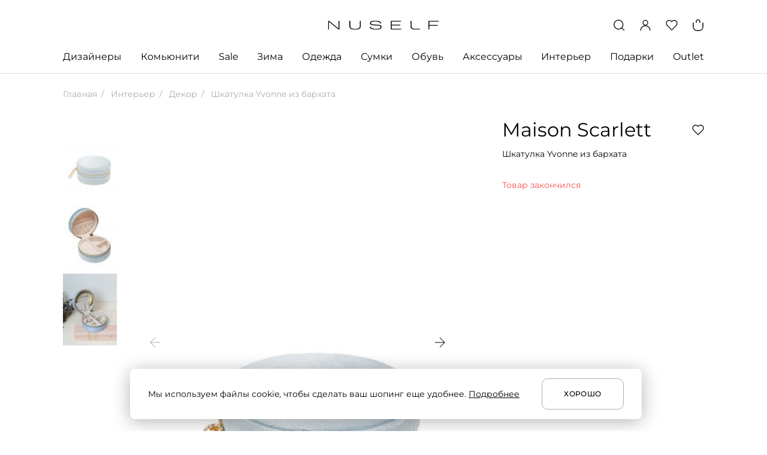

--- FILE ---
content_type: text/html; charset=utf-8
request_url: https://nuself.ru/products/skatulka_velours_6094/
body_size: 62208
content:
<!doctype html>
<html data-n-head-ssr lang="ru" data-n-head="%7B%22lang%22:%7B%22ssr%22:%22ru%22%7D%7D">
  <head >
    <title>Купить Шкатулка Yvonne из бархата за 4 000 ₽ онлайн | Maison Scarlett | NUSELF</title><meta data-n-head="ssr" charset="utf-8"><meta data-n-head="ssr" name="viewport" content="width=device-width, initial-scale=1"><meta data-n-head="ssr" name="msapplication-TileColor" content="#da532c"><meta data-n-head="ssr" data-hid="theme-color" name="theme-color" content="#ffffff"><meta data-n-head="ssr" property="og:locale" content="ru_RU"><meta data-n-head="ssr" property="og:site_name" content="NUSELF | современная лайфстайл-платформа для шопинга и вдохновения"><meta data-n-head="ssr" name="twitter:card" content="summary_large_image"><meta data-n-head="ssr" data-hid="og:type" property="og:type" content="website"><meta data-n-head="ssr" data-hid="og:url" property="og:url" content="https://nuself.ru/products/skatulka_velours_6094/"><meta data-n-head="ssr" data-hid="description" name="description" content="Купить Шкатулка Yvonne из бархата онлайн в интернет-магазине NUSELF. В продаже товары бренда Maison Scarlett. Одежда, обувь и аксессуары от известных брендов по выгодной цене. Быстрая доставка по Москве."><meta data-n-head="ssr" data-hid="og:image" property="og:image" content="https://nuself.ru/s3/public/lw/zi/lwbzil2huflig8xwitsamqnfafoslv4k1ns91ghj.jpeg"><meta data-n-head="ssr" data-hid="og:title" property="og:title" content="Купить Шкатулка Yvonne из бархата за 4 000 ₽ онлайн | Maison Scarlett | NUSELF"><meta data-n-head="ssr" data-hid="og:description" property="og:description" content="Купить Шкатулка Yvonne из бархата онлайн в интернет-магазине NUSELF. В продаже товары бренда Maison Scarlett. Одежда, обувь и аксессуары от известных брендов по выгодной цене. Быстрая доставка по Москве."><meta data-n-head="ssr" data-hid="twitter:image:alt" name="twitter:image:alt" content="Купить Шкатулка Yvonne из бархата за 4 000 ₽ онлайн | Maison Scarlett | NUSELF"><meta data-n-head="ssr" data-hid="itemprop-name" itemprop="name" content="Купить Шкатулка Yvonne из бархата за 4 000 ₽ онлайн | Maison Scarlett | NUSELF"><meta data-n-head="ssr" data-hid="itemprop-image" itemprop="image" content="https://nuself.ru/s3/public/lw/zi/lwbzil2huflig8xwitsamqnfafoslv4k1ns91ghj.jpeg"><meta data-n-head="ssr" data-hid="itemprop-description" itemprop="description" content="Купить Шкатулка Yvonne из бархата онлайн в интернет-магазине NUSELF. В продаже товары бренда Maison Scarlett. Одежда, обувь и аксессуары от известных брендов по выгодной цене. Быстрая доставка по Москве."><link data-n-head="ssr" rel="icon" type="image/x-icon" href="/favicon.ico" sizes="any"><link data-n-head="ssr" rel="icon" type="image/png" href="/favicon-16x16.png" sizes="16x16"><link data-n-head="ssr" rel="icon" type="image/png" href="/favicon-32x32.png" sizes="32x32"><link data-n-head="ssr" rel="apple-touch-icon" href="/apple-touch-icon.png"><link data-n-head="ssr" rel="manifest" href="/manifest.json"><link data-n-head="ssr" data-hid="canonical" rel="canonical" href="https://nuself.ru/products/skatulka_velours_6094/"><script data-n-head="ssr" type="application/ld+json" data-hid="breadcrumbs">{"@context":"http://schema.org","@type":"BreadcrumbList","itemListElement":[{"@type":"ListItem","position":1,"item":{"@id":"/","name":"Главная"}},{"@type":"ListItem","position":2,"item":{"@id":"https://nuself.ru/category/interer_37/","name":"Интерьер"}},{"@type":"ListItem","position":3,"item":{"@id":"https://nuself.ru/category/interer_37/dekor_9/","name":"Декор"}},{"@type":"ListItem","position":4,"item":{"@id":"https://nuself.ru/products/skatulka_velours_6094/","name":"Шкатулка Yvonne из бархата"}}]}</script><link rel="preload" href="/_nuxt/6e196cd.js" as="script"><link rel="preload" href="/_nuxt/37521db.js" as="script"><link rel="preload" href="/_nuxt/055a905.js" as="script"><link rel="preload" href="/_nuxt/cd10cf0.js" as="script"><link rel="preload" href="/_nuxt/5295aa6.js" as="script"><link rel="preload" href="/_nuxt/2133f70.js" as="script"><link rel="preload" href="/_nuxt/eaacc4f.js" as="script"><link rel="preload" href="/_nuxt/25b7cde.js" as="script"><style data-vue-ssr-id="51c42732:0 26a78c72:0 0250ea3c:0 056e0bfe:0 c4897192:0 4f15eea3:0 36c8e810:0 0b31cf28:0 627f4773:0 42804fa1:0 c223d7a2:0 4a256a97:0 577489ac:0 13b0df76:0 f8572242:0 6298e270:0 3641e6ab:0 44b01a8a:0 6a5e6b13:0 67fb5c35:0 7b705e9c:0 79bc4f4f:0 1dc311a0:0 1e979332:0 7eec382b:0 63fdcd74:0 7b8335aa:0 dd60515a:0 12fe56f2:0 20692d88:0 78e0b4a7:0">@font-face{font-family:"Montserrat";src:local("Montserrat Thin"),local("Montserrat-Thin"),url("/fonts/Montserrat-Thin.ttf") format("truetype");font-weight:100;font-style:normal;font-display:swap}@font-face{font-family:"Montserrat";src:local("Montserrat Thin Italic"),local("Montserrat-ThinItalic"),url("/fonts/Montserrat-ThinItalic.ttf") format("truetype");font-weight:100;font-style:italic;font-display:swap}@font-face{font-family:"Montserrat";src:local("Montserrat ExtraLight"),local("Montserrat-ExtraLight"),url("/fonts/Montserrat-ExtraLight.ttf") format("truetype");font-weight:200;font-style:normal;font-display:swap}@font-face{font-family:"Montserrat";src:local("Montserrat ExtraLight Italic"),local("Montserrat-ExtraLightItalic"),url("/fonts/Montserrat-ExtraLightItalic.ttf") format("truetype");font-weight:200;font-style:italic;font-display:swap}@font-face{font-family:"Montserrat";src:local("Montserrat Light"),local("Montserrat-Light"),url("/fonts/Montserrat-Light.ttf") format("truetype");font-weight:300;font-style:normal;font-display:swap}@font-face{font-family:"Montserrat";src:local("Montserrat Light Italic"),local("Montserrat-LightItalic"),url("/fonts/Montserrat-LightItalic.ttf") format("truetype");font-weight:300;font-style:italic;font-display:swap}@font-face{font-family:"Montserrat";src:local("Montserrat Regular"),local("Montserrat-Regular"),url("/fonts/Montserrat-Regular.ttf") format("truetype");font-weight:400;font-style:normal;font-display:swap}@font-face{font-family:"Montserrat";src:local("Montserrat Italic"),local("Montserrat-Italic"),url("/fonts/Montserrat-Italic.ttf") format("truetype");font-weight:400;font-style:italic;font-display:swap}@font-face{font-family:"Montserrat";src:local("Montserrat Medium"),local("Montserrat-Medium"),url("/fonts/Montserrat-Medium.ttf") format("truetype");font-weight:500;font-style:normal;font-display:swap}@font-face{font-family:"Montserrat";src:local("Montserrat Medium Italic"),local("Montserrat-MediumItalic"),url("/fonts/Montserrat-MediumItalic.ttf") format("truetype");font-weight:500;font-style:italic;font-display:swap}@font-face{font-family:"Montserrat";src:local("Montserrat SemiBold"),local("Montserrat-SemiBold"),url("/fonts/Montserrat-SemiBold.ttf") format("truetype");font-weight:600;font-style:normal;font-display:swap}@font-face{font-family:"Montserrat";src:local("Montserrat SemiBold Italic"),local("Montserrat-SemiBoldItalic"),url("/fonts/Montserrat-SemiBoldItalic.ttf") format("truetype");font-weight:600;font-style:italic;font-display:swap}@font-face{font-family:"Montserrat";src:local("Montserrat Bold"),local("Montserrat-Bold"),url("/fonts/Montserrat-Bold.ttf") format("truetype");font-weight:700;font-style:normal;font-display:swap}@font-face{font-family:"Montserrat";src:local("Montserrat Bold Italic"),local("Montserrat-BoldItalic"),url("/fonts/Montserrat-BoldItalic.ttf") format("truetype");font-weight:700;font-style:italic;font-display:swap}@font-face{font-family:"Montserrat";src:local("Montserrat Extra Bold"),local("Montserrat-ExtraBold"),url("/fonts/Montserrat-ExtraBold.ttf") format("truetype");font-weight:800;font-style:normal;font-display:swap}@font-face{font-family:"Montserrat";src:local("Montserrat Extra Bold Italic"),local("Montserrat-ExtraBoldItalic"),url("/fonts/Montserrat-ExtraBoldItalic.ttf") format("truetype");font-weight:800;font-style:italic;font-display:swap}@font-face{font-family:"Montserrat";src:local("Montserrat Black"),local("Montserrat-Black"),url("/fonts/Montserrat-Black.ttf") format("truetype");font-weight:900;font-style:normal;font-display:swap}@font-face{font-family:"Montserrat";src:local("Montserrat Black Italic"),local("Montserrat-BlackItalic"),url("/fonts/Montserrat-BlackItalic.ttf") format("truetype");font-weight:900;font-style:italic;font-display:swap}@font-face{font-family:"Prata";src:local("Prata Regular"),local("Prata-Regular"),url("/fonts/Prata-Regular.ttf") format("truetype");font-weight:400;font-style:normal;font-display:swap}@font-face{font-family:"Bitter";src:local("Bitter Regular"),local("Bitter-Regular"),url("/fonts/Bitter-Regular.ttf") format("truetype");font-weight:400;font-style:normal;font-display:swap}@font-face{font-family:"Bitter";src:local("Bitter Italic"),local("Bitter-Italic"),url("/fonts/Bitter-Italic.ttf") format("truetype");font-weight:400;font-style:italic;font-display:swap}@font-face{font-family:"Bitter";src:local("Bitter Medium"),local("Bitter-Medium"),url("/fonts/Bitter-Medium.ttf") format("truetype");font-weight:500;font-style:normal;font-display:swap}@font-face{font-family:"Bitter";src:local("Bitter Medium Italic"),local("Bitter-MediumItalic"),url("/fonts/Bitter-MediumItalic.ttf") format("truetype");font-weight:500;font-style:italic;font-display:swap}@font-face{font-family:"Bitter";src:local("Bitter SemiBold"),local("Bitter-SemiBold"),url("/fonts/Bitter-SemiBold.ttf") format("truetype");font-weight:600;font-style:normal;font-display:swap}@font-face{font-family:"Bitter";src:local("Bitter SemiBold Italic"),local("Bitter-SemiBoldItalic"),url("/fonts/Bitter-SemiBoldItalic.ttf") format("truetype");font-weight:600;font-style:italic;font-display:swap}
html,body,div,span,applet,object,iframe,h1,h2,h3,h4,h5,h6,p,blockquote,pre,a,abbr,acronym,address,big,cite,code,del,dfn,em,img,ins,kbd,q,s,samp,small,strike,strong,sub,sup,tt,var,b,u,i,center,dl,dt,dd,menu,ol,ul,li,fieldset,form,label,legend,table,caption,tbody,tfoot,thead,tr,th,td,article,aside,canvas,details,embed,figure,figcaption,footer,header,hgroup,main,menu,nav,output,ruby,section,summary,time,mark,audio,video{margin:0;padding:0;border:0;font-size:100%;font:inherit;vertical-align:baseline}article,aside,details,figcaption,figure,footer,header,hgroup,main,menu,nav,section{display:block}menu,ol,ul{list-style:none}blockquote,q{quotes:none}blockquote:before,blockquote:after,q:before,q:after{content:"";content:none}table{border-collapse:collapse;border-spacing:0}
/*
 * Container style
 */
.ps {
  overflow: hidden !important;
  overflow-anchor: none;
  -ms-overflow-style: none;
  touch-action: auto;
  -ms-touch-action: auto;
}
/*
 * Scrollbar rail styles
 */
.ps__rail-x {
  display: none;
  opacity: 0;
  transition: background-color .2s linear, opacity .2s linear;
  -webkit-transition: background-color .2s linear, opacity .2s linear;
  height: 15px;
  /* there must be 'bottom' or 'top' for ps__rail-x */
  bottom: 0px;
  /* please don't change 'position' */
  position: absolute;
}
.ps__rail-y {
  display: none;
  opacity: 0;
  transition: background-color .2s linear, opacity .2s linear;
  -webkit-transition: background-color .2s linear, opacity .2s linear;
  width: 15px;
  /* there must be 'right' or 'left' for ps__rail-y */
  right: 0;
  /* please don't change 'position' */
  position: absolute;
}
.ps--active-x > .ps__rail-x,
.ps--active-y > .ps__rail-y {
  display: block;
  background-color: transparent;
}
.ps:hover > .ps__rail-x,
.ps:hover > .ps__rail-y,
.ps--focus > .ps__rail-x,
.ps--focus > .ps__rail-y,
.ps--scrolling-x > .ps__rail-x,
.ps--scrolling-y > .ps__rail-y {
  opacity: 0.6;
}
.ps .ps__rail-x:hover,
.ps .ps__rail-y:hover,
.ps .ps__rail-x:focus,
.ps .ps__rail-y:focus,
.ps .ps__rail-x.ps--clicking,
.ps .ps__rail-y.ps--clicking {
  background-color: #eee;
  opacity: 0.9;
}
/*
 * Scrollbar thumb styles
 */
.ps__thumb-x {
  background-color: #aaa;
  border-radius: 6px;
  transition: background-color .2s linear, height .2s ease-in-out;
  -webkit-transition: background-color .2s linear, height .2s ease-in-out;
  height: 6px;
  /* there must be 'bottom' for ps__thumb-x */
  bottom: 2px;
  /* please don't change 'position' */
  position: absolute;
}
.ps__thumb-y {
  background-color: #aaa;
  border-radius: 6px;
  transition: background-color .2s linear, width .2s ease-in-out;
  -webkit-transition: background-color .2s linear, width .2s ease-in-out;
  width: 6px;
  /* there must be 'right' for ps__thumb-y */
  right: 2px;
  /* please don't change 'position' */
  position: absolute;
}
.ps__rail-x:hover > .ps__thumb-x,
.ps__rail-x:focus > .ps__thumb-x,
.ps__rail-x.ps--clicking .ps__thumb-x {
  background-color: #999;
  height: 11px;
}
.ps__rail-y:hover > .ps__thumb-y,
.ps__rail-y:focus > .ps__thumb-y,
.ps__rail-y.ps--clicking .ps__thumb-y {
  background-color: #999;
  width: 11px;
}
/* MS supports */
@supports (-ms-overflow-style: none) {
  .ps {
    overflow: auto !important;
  }
}
@media screen and (-ms-high-contrast: active), (-ms-high-contrast: none) {
  .ps {
    overflow: auto !important;
  }
}
.ps {
    position: relative;
}
.slick-track[data-v-e4caeaf8]{position:relative;top:0;left:0;display:block;-webkit-transform:translateZ(0);transform:translateZ(0)}.slick-track.slick-center[data-v-e4caeaf8]{margin-left:auto;margin-right:auto}.slick-track[data-v-e4caeaf8]:after,.slick-track[data-v-e4caeaf8]:before{display:table;content:""}.slick-track[data-v-e4caeaf8]:after{clear:both}.slick-loading .slick-track[data-v-e4caeaf8]{visibility:hidden}.slick-slide[data-v-e4caeaf8]{display:none;float:left;height:100%;min-height:1px}[dir=rtl] .slick-slide[data-v-e4caeaf8]{float:right}.slick-slide img[data-v-e4caeaf8]{display:block}.slick-slide.slick-loading img[data-v-e4caeaf8]{display:none}.slick-slide.dragging img[data-v-e4caeaf8]{pointer-events:none}.slick-initialized .slick-slide[data-v-e4caeaf8]{display:block}.slick-loading .slick-slide[data-v-e4caeaf8]{visibility:hidden}.slick-vertical .slick-slide[data-v-e4caeaf8]{display:block;height:auto;border:1px solid transparent}.slick-arrow.slick-hidden[data-v-21137603]{display:none}.slick-slider[data-v-3d1a4f76]{position:relative;display:block;-webkit-box-sizing:border-box;box-sizing:border-box;-webkit-user-select:none;-moz-user-select:none;-ms-user-select:none;user-select:none;-webkit-touch-callout:none;-khtml-user-select:none;-ms-touch-action:pan-y;touch-action:pan-y;-webkit-tap-highlight-color:transparent}.slick-list[data-v-3d1a4f76]{position:relative;display:block;overflow:hidden;margin:0;padding:0;-webkit-transform:translateZ(0);transform:translateZ(0)}.slick-list[data-v-3d1a4f76]:focus{outline:none}.slick-list.dragging[data-v-3d1a4f76]{cursor:pointer;cursor:hand}
html,body{font-family:Montserrat,sans-serif;background-color:#fff;font-weight:400;font-size:14px;line-height:20px;color:#000;-webkit-font-smoothing:antialiased !important;-moz-osx-font-smoothing:grayscale;min-width:320px}body{overflow-y:scroll;overflow-x:hidden}*{box-sizing:border-box;outline:none !important}img,svg,iframe{display:block}img{color:transparent;user-select:none}b,strong{font-weight:500}i,em{font-style:italic}u,ins{text-decoration:underline}h1,h2,h3,h4,h5{margin:0}ul{margin:0}a{text-decoration:none;color:#000}@media(hover: hover){a:hover{color:#969293}}.no-break{white-space:nowrap}@media(max-width: 1259px){.desktop-only{display:none !important;visibility:hidden}}@media(min-width: 1260px){.desktop-hide{display:none !important;visibility:hidden}}@media(min-width: 1260px){.tablet-only{display:none !important;visibility:hidden}}@media(max-width: 767px){.tablet-only{display:none !important;visibility:hidden}}@media(min-width: 768px)and (max-width: 1259px){.tablet-hide{display:none !important;visibility:hidden}}@media(min-width: 768px){.mobile-only{display:none !important;visibility:hidden}}@media(max-width: 767px){.mobile-hide{display:none !important;visibility:hidden}}.hidden{visibility:hidden}.none{display:none !important}.main-container{padding:0 105px;max-width:1440px;margin:0 auto}@media(max-width: 1259px){.main-container{padding:0 32px}}@media(max-width: 767px){.main-container{padding:0 16px}}.transition-error-enter-active{transition:all .3s ease-out;max-height:80px}.transition-error-leave-active{transition:all .1s ease-in;max-height:80px}.transition-error-enter,.transition-error-leave-to{opacity:0 !important;max-height:0;margin-top:0 !important}.has-modal{overflow:hidden}.page-title,.page-title-wrap{font-weight:400;font-size:44px;line-height:56px;margin-bottom:30px;word-break:break-word}@media(max-width: 1259px){.page-title,.page-title-wrap{font-size:36px;line-height:44px}}@media(max-width: 767px){.page-title,.page-title-wrap{font-size:24px;line-height:32px;margin-bottom:24px}}.page-title-2{font-size:32px;line-height:40px;margin-bottom:40px;word-break:break-word}@media(max-width: 1259px){.page-title-2{font-size:28px;line-height:34px;margin-bottom:32px}}@media(max-width: 767px){.page-title-2{font-size:24px;line-height:32px;margin-bottom:24px}}.page-title-wrap{display:flex;flex-flow:row nowrap;justify-content:flex-start}.page-title-wrap h1{text-overflow:ellipsis;overflow:hidden;white-space:nowrap}.page-title-wrap sup{vertical-align:super;display:inline-block;font-weight:400;font-size:16px;line-height:24px;color:#969293;margin-left:10px;flex:0 0 auto}@media(max-width: 767px){.page-title-wrap sup{font-size:14px;line-height:20px}}.ps .ps__rail-y{background-color:transparent;opacity:1;width:4px;right:0 !important}.ps .ps__rail-y .ps__thumb-y{width:4px;border-radius:0;right:0 !important;background-color:#dfdddd}


.nuxt-progress {
  position: fixed;
  top: 0px;
  left: 0px;
  right: 0px;
  height: 2px;
  width: 0%;
  opacity: 1;
  transition: width 0.1s, opacity 0.4s;
  background-color: black;
  z-index: 999999;
}
.nuxt-progress.nuxt-progress-notransition {
  transition: none;
}
.nuxt-progress-failed {
  background-color: red;
}

.app[data-v-17318861]{display:flex;flex-flow:column nowrap;justify-content:flex-start;align-items:stretch;min-height:100vh}.app .page-container[data-v-17318861]{flex:1 0 auto;width:100%;margin:0 auto;max-width:1440px;padding-bottom:120px}@media(max-width: 1259px){.app .page-container[data-v-17318861]{padding-bottom:64px}}@media(max-width: 767px){.app .page-container[data-v-17318861]{padding-bottom:48px}}
header[data-v-58a1628d]{border-bottom:1px solid #dfdddd;padding:32px 0 0;z-index:5;position:sticky;top:0;background-color:#fff}@media(max-width: 1259px){header[data-v-58a1628d]{padding:20px 0 19px}}header .inner-header[data-v-58a1628d]{display:flex;flex-flow:row nowrap;align-items:center;justify-content:space-between;margin:0 auto;position:relative}@media(min-width: 1260px){header .inner-header[data-v-58a1628d]{margin-bottom:31px}}header .inner-header .controls[data-v-58a1628d]{flex:1 1 auto;display:flex;flex-flow:row nowrap;align-items:center;justify-content:flex-end}header .inner-header .controls .control[data-v-58a1628d]{width:20px;height:20px;color:#000;transition:color .1s ease-in-out;cursor:pointer}@media(hover: hover){header .inner-header .controls .control[data-v-58a1628d]:hover{color:#969293}}header .inner-header .controls .control+.control[data-v-58a1628d]{margin-left:24px}@media(max-width: 767px){header .inner-header .controls .control+.control[data-v-58a1628d]{margin-left:16px}}header .inner-header .controls .control .control-icon[data-v-58a1628d]{width:100%;height:100%}header .inner-header .menu-wrap[data-v-58a1628d]{flex:0 0 auto;color:#000;display:flex;flex-flow:row nowrap;align-items:center;justify-content:flex-start;cursor:pointer}@media(hover: hover){header .inner-header .menu-wrap[data-v-58a1628d]:hover{color:#969293}}header .inner-header .menu-wrap .menu-icon[data-v-58a1628d]{width:20px;height:20px}header .inner-header .menu-wrap .menu-text[data-v-58a1628d]{margin-left:12px;font-weight:400;font-size:16px;line-height:24px}header .inner-header .logo-wrap[data-v-58a1628d]{flex:0 0 auto;color:#000;width:185px;height:15px;position:absolute;left:50%;top:50%;transform:translate(-50%, -50%)}@media(max-width: 767px){header .inner-header .logo-wrap[data-v-58a1628d]{width:123px;height:10px}}header .inner-header .logo-wrap .logo-icon[data-v-58a1628d]{width:100%;height:100%}header .inner-header .cart-wrap[data-v-58a1628d]{min-width:20px;width:auto;display:flex;flex-flow:column nowrap;align-items:center;justify-content:flex-start;position:relative;font-weight:600;font-size:10px;line-height:10px;text-align:center}header .inner-header .cart-wrap .quantity[data-v-58a1628d]{position:absolute;top:7px;left:50%;transform:translateX(-50%)}header .inner-header .cart-wrap .cart-head[data-v-58a1628d]{width:6px;height:5px;border:1.3px solid currentColor;border-bottom:none;border-radius:3px 3px 0 0}header .inner-header .cart-wrap .cart-body[data-v-58a1628d]{min-width:18px;height:14px;padding:1px 1px 2px;border:1.3px solid currentColor;border-top:none;border-radius:0 0 6px 6px}
.desktop-catalog[data-v-bf74d3fe]{position:relative;z-index:10}.desktop-catalog .parent-categories[data-v-bf74d3fe]{display:flex;flex-flow:row nowrap;align-items:flex-start;justify-content:space-between}.desktop-catalog .category-link[data-v-bf74d3fe]{flex:0 1 auto;text-decoration:none;color:#000;font-weight:400;font-size:16px;line-height:24px;padding:0 0 16px;margin-bottom:-1px;text-overflow:ellipsis;overflow:hidden;white-space:nowrap;max-width:300px}.desktop-catalog .category-link.hover[data-v-bf74d3fe]{padding-bottom:15px;border-bottom:1px solid #000}@media(hover: hover){.desktop-catalog .category-link.single[data-v-bf74d3fe]:hover{padding-bottom:15px;border-bottom:1px solid #000}}.desktop-catalog .category-link+.category-link[data-v-bf74d3fe]{margin-left:12px}.desktop-catalog .subcategories[data-v-bf74d3fe]{position:absolute;background-color:#fff;top:calc(100% + 1px);left:0;right:0;padding:40px 0 59px;border-bottom:1px solid #dfdddd}.desktop-catalog .subcategory-link[data-v-bf74d3fe]{color:#000;text-overflow:ellipsis;overflow:hidden;white-space:nowrap;border-bottom:1px solid transparent}@media(hover: hover){.desktop-catalog .subcategory-link[data-v-bf74d3fe]:hover{border-color:#000}}.desktop-catalog .subcategory-link+.subcategory-link[data-v-bf74d3fe]{margin-top:30px}.desktop-catalog .subcategories-container[data-v-bf74d3fe]{flex-flow:row nowrap;justify-content:flex-start;align-items:flex-start;display:none}.desktop-catalog .subcategories-container.active[data-v-bf74d3fe]{display:flex}.desktop-catalog .subcategories-container .subcategories-links[data-v-bf74d3fe]{flex:0 0 auto;width:420px;display:flex;flex-flow:column nowrap;justify-content:flex-start;align-items:flex-start}.desktop-catalog:not(.active) .category-link.active[data-v-bf74d3fe]{padding-bottom:15px;border-bottom:1px solid #000}.desktop-catalog:not(.active) .subcategories[data-v-bf74d3fe]{display:none}
.designer-in-header-container .designer-in-header[data-v-4146d237]{display:flex;max-width:1442px;flex-flow:row nowrap;align-items:flex-start;margin:0 auto;padding-left:105px;padding-right:105px}.designer-in-header-container .designer-in-header .designer-anchors[data-v-4146d237]{width:184px;margin-right:92px}.designer-in-header-container .designer-in-header .designer-anchors[data-v-4146d237] .anchors-list{display:grid;grid-template-columns:42px 40px 38px 31px 33px}.designer-in-header-container .designer-in-header .designer-anchors[data-v-4146d237] .anchors-btn{margin-right:auto;font-family:"Montserrat";font-style:normal;margin-bottom:20px;font-weight:400;font-size:14px;line-height:20px;min-width:auto;justify-content:start}.designer-in-header-container .designer-in-header .designer-anchors[data-v-4146d237] .anchors-btn:nth-child(5n){justify-content:flex-end;margin-left:auto;margin-right:0}.designer-in-header-container .designer-in-header .title[data-v-4146d237]{font-family:"Montserrat";font-style:normal;font-weight:500;font-size:16px;line-height:24px;margin-bottom:30px}.designer-in-header-container .designer-in-header .title--center[data-v-4146d237]{text-align:center}.designer-in-header-container .designer-in-header .designers-list-block .designers-list[data-v-4146d237]{height:370px;width:564px;display:flex;flex-direction:column;flex-wrap:wrap;overflow:hidden;margin-bottom:30px}.designer-in-header-container .designer-in-header .designers-list-block .designers-list .designer-title[data-v-4146d237]{font-family:"Montserrat";font-style:normal;font-weight:400;font-size:14px;line-height:20px;width:252px;margin-right:30px;margin-bottom:30px}.designer-in-header-container .designer-in-header .designers-list-block .designers-list .designer-title[data-v-4146d237]:nth-child(8n){margin-bottom:0}.designer-in-header-container .designer-in-header .designers-list-block .show-more[data-v-4146d237]{margin-left:282px;color:#969293}.designer-in-header-container .designer-in-header .designer-image-wrapper[data-v-4146d237]{width:100%}.designer-in-header-container .designer-in-header .designer-image-wrapper .designer-title-image[data-v-4146d237]{position:absolute;left:30px;padding-right:30px;width:100%;bottom:30px;font-family:Bitter,serif;font-style:normal;font-weight:400;font-size:30px;line-height:36px;color:#fff;text-overflow:ellipsis;overflow:hidden;white-space:nowrap}
.anchors-list-wrapper[data-v-23c2c088]{overflow-x:auto}.anchors-list[data-v-23c2c088]{display:flex;justify-content:space-between}@media(max-width: 1259px){.anchors-list[data-v-23c2c088]{justify-content:flex-start}}.anchors-btn[data-v-23c2c088]{height:20px;min-width:20px;flex-shrink:0;display:flex;justify-content:center;align-items:center;font-size:14px;font-weight:500;padding:0;border:0;padding-left:4px;padding-right:4px;background:none;cursor:pointer;color:#000}.anchors-btn.disabled[data-v-23c2c088]{color:#b0aaab;pointer-events:none}@media(hover: hover){.anchors-btn[data-v-23c2c088]:hover{background-color:#000;color:#fff}}@media(max-width: 1259px){.anchors-btn[data-v-23c2c088]:not(:last-child){margin-right:16px}}
.community-in-header-container .community-in-header[data-v-1d474271]{display:flex;flex-flow:row nowrap;justify-content:flex-start;align-items:flex-start}.community-in-header-container .community-in-header .community-sidebar[data-v-1d474271]{font-family:"Montserrat";font-style:normal;font-weight:400;margin-right:20px;font-size:14px;line-height:20px;flex:0 0 auto;width:400px;display:flex;flex-flow:column nowrap;justify-content:flex-start;align-items:flex-start;overflow:hidden}.community-in-header-container .community-in-header .community-sidebar .subcategory-link[data-v-1d474271]{color:#000;text-overflow:ellipsis;overflow:hidden;white-space:nowrap;flex:0 1 auto;max-width:100%;border-bottom:1px solid transparent}@media(hover: hover){.community-in-header-container .community-in-header .community-sidebar .subcategory-link[data-v-1d474271]:hover{border-color:#000}}.community-in-header-container .community-in-header .community-sidebar .subcategory-link+.subcategory-link[data-v-1d474271]{margin-top:30px}.community-in-header-container .community-in-header .community-article[data-v-1d474271]{display:flex;align-items:center;justify-content:space-between;flex:0 1 auto;width:100%}.community-in-header-container .community-in-header .community-article .article[data-v-1d474271]{width:48%}.community-in-header-container .community-in-header .community-article .article[data-v-1d474271] .title{font-size:30px;line-height:36px}.community-in-header-container .community-in-header .community-article[data-v-1d474271] .horizontal{display:none}
@media(min-width: 768px){.product-page .product-container[data-v-4870baf7]{display:grid;width:100%;grid-template-columns:minmax(0, 2fr) minmax(330px, 1fr);grid-template-rows:auto;grid-auto-rows:auto;grid-column-gap:60px}}@media(min-width: 768px)and (max-width: 1259px){.product-page .product-container[data-v-4870baf7]{grid-template-columns:repeat(2, minmax(340px, 1fr));grid-column-gap:16px}}.product-page .slider-block[data-v-4870baf7]{margin-top:120px}@media(max-width: 1259px){.product-page .slider-block[data-v-4870baf7]{margin-top:64px}}@media(max-width: 767px){.product-page .slider-block[data-v-4870baf7]{margin-top:48px}}.product-page .slider-block.arrow-top[data-v-4870baf7]  .multiple-slider .slider_arrows{right:95px}@media(max-width: 1259px){.product-page .slider-block.arrow-top[data-v-4870baf7]  .multiple-slider .slider_arrows{right:25px}}@media(max-width: 1440px){.product-page .slider-block[data-v-4870baf7]  .multiple-slider .slider-list{margin:0 -105px;padding:0 105px}}@media(max-width: 1259px){.product-page .slider-block[data-v-4870baf7]  .multiple-slider .slider-list{margin:0 -32px;padding:0 32px}}@media(max-width: 767px){.product-page .slider-block[data-v-4870baf7]  .multiple-slider .slider-list{margin:0 -16px;padding:0 16px}}.product-page .product-images[data-v-4870baf7]{margin:0 -16px;width:calc(100% + 32px)}@media(min-width: 768px){.product-page .product-images[data-v-4870baf7]{grid-row:auto;grid-column:1;margin:0 0 90px;width:100%}}@media(min-width: 768px)and (max-width: 1259px){.product-page .product-images[data-v-4870baf7]{margin-bottom:34px}}.product-page .main-info-container[data-v-4870baf7]{margin-bottom:34px;grid-column:2;grid-row:1/span 1;position:relative}@media(min-width: 1260px){.product-page .main-info-container[data-v-4870baf7]{margin-bottom:0;grid-row:1/span 1000;grid-column:2}.product-page .main-info-container .main-info[data-v-4870baf7]{position:sticky;top:153px}}@media(max-width: 767px){.product-page .main-info-container[data-v-4870baf7]{margin:24px 0}}.product-page .main-info-container .not-available[data-v-4870baf7]{margin:32px 0;color:#f55147}@media(max-width: 767px){.product-page .main-info-container .not-available[data-v-4870baf7]{margin:24px 0}}.product-page .main-info-container .favorite[data-v-4870baf7]{width:20px;height:20px;color:#000;position:absolute;top:10px;right:0;cursor:pointer}.product-page .main-info-container .favorite.active[data-v-4870baf7]{fill:currentColor}@media(hover: hover){.product-page .main-info-container .favorite[data-v-4870baf7]:hover{color:#969293}}@media(max-width: 1259px){.product-page .main-info-container .favorite[data-v-4870baf7]{top:7px}}.product-page .main-info-container .brand[data-v-4870baf7]{padding-right:28px;font-size:32px;line-height:40px}@media(max-width: 1259px){.product-page .main-info-container .brand[data-v-4870baf7]{font-size:28px;line-height:34px}}@media(max-width: 767px){.product-page .main-info-container .brand[data-v-4870baf7]{font-size:24px;line-height:32px}}.product-page .main-info-container .title[data-v-4870baf7]{margin-top:10px}@media(max-width: 767px){.product-page .main-info-container .title[data-v-4870baf7]{margin-top:8px}}.product-page .main-info-container .size-ruler[data-v-4870baf7]{margin-top:10px;display:flex;flex-flow:row nowrap;align-items:center;justify-content:flex-start;color:#969293;cursor:pointer}@media(hover: hover){.product-page .main-info-container .size-ruler[data-v-4870baf7]:hover{color:#000}}.product-page .main-info-container .size-ruler .icon[data-v-4870baf7]{width:24px;height:24px;flex:0 0 auto;margin-right:8px}.product-page .main-info-container .button[data-v-4870baf7]{margin-top:24px}@media(min-width: 768px){.product-page .main-info-container .button[data-v-4870baf7]{margin-top:32px}}.product-page .main-info-container .price-container[data-v-4870baf7]{display:flex;flex-flow:row nowrap;align-items:center;justify-content:flex-start;margin-top:32px}@media(max-width: 767px){.product-page .main-info-container .price-container[data-v-4870baf7]{margin-top:24px}}.product-page .main-info-container .price-container span[data-v-4870baf7]{text-overflow:ellipsis;overflow:hidden;white-space:nowrap;flex:0 0 auto;font-weight:500;font-size:24px;line-height:32px}.product-page .main-info-container .price-container span+span[data-v-4870baf7]{text-decoration:line-through;font-weight:400;font-size:16px;line-height:24px;color:#969293;margin-left:16px;flex-shrink:1}.product-page .main-info-container .select-container[data-v-4870baf7]{margin-top:32px}@media(max-width: 767px){.product-page .main-info-container .select-container[data-v-4870baf7]{margin-top:24px}}.product-page .main-info-container .color-wrap[data-v-4870baf7]{display:flex;flex-flow:row nowrap;align-items:flex-start;justify-content:flex-start;margin-top:32px}@media(max-width: 767px){.product-page .main-info-container .color-wrap[data-v-4870baf7]{margin-top:24px}}.product-page .main-info-container .color-wrap .chosen-color[data-v-4870baf7]{flex:0 0 auto;color:#969293;padding-top:2px;margin-left:6px}.product-page .main-info-container .color-wrap .colors-container[data-v-4870baf7]{margin:-6px 0 0 -6px;display:flex;flex-flow:row wrap;align-items:flex-start;justify-content:flex-start;flex:1 1 auto}.product-page .main-info-container .color-wrap .colors-container .color[data-v-4870baf7]{border-radius:50%;margin:6px 0 0 6px;width:24px;height:24px;box-shadow:inset 0 0 0 2px #fff;border:1px solid #dfdddd}@media(hover: hover){.product-page .main-info-container .color-wrap .colors-container .color[data-v-4870baf7]:hover{border-color:#000}}.product-page .main-info-container .color-wrap .colors-container .color.active[data-v-4870baf7]{border-color:#000}.product-page .description-container[data-v-4870baf7]{grid-row:auto;grid-column:1/span 1}@media(max-width: 1259px){.product-page .description-container[data-v-4870baf7]{grid-column:1/span 2}}.product-page .description-container+.description-container[data-v-4870baf7]{border-top:1px solid #dfdddd}.product-page .description-container .header-wrap[data-v-4870baf7]{display:flex;flex-flow:row nowrap;align-items:center;justify-content:space-between;padding:30px 0}@media(max-width: 767px){.product-page .description-container .header-wrap[data-v-4870baf7]{padding:24px 0}}.product-page .description-container .header-wrap .header[data-v-4870baf7]{font-size:24px;line-height:32px;flex:0 1 auto}@media(max-width: 767px){.product-page .description-container .header-wrap .header[data-v-4870baf7]{font-size:18px;line-height:24px}}.product-page .description-container .header-wrap .arrow[data-v-4870baf7]{width:16px;height:16px;flex:0 0 auto;transform:rotate(90deg);transition:transform .2s ease}.product-page .description-container .header-wrap .arrow.open[data-v-4870baf7]{transform:rotate(270deg)}.product-page .description-container .content[data-v-4870baf7]{padding-bottom:30px}@media(max-width: 767px){.product-page .description-container .content[data-v-4870baf7]{padding-bottom:24px}}.product-page .description-container .content .list[data-v-4870baf7]{list-style:disc;padding-left:22px}.product-page .description-container .content .list+.paragraph[data-v-4870baf7]{margin-top:24px}.product-page .description-container .content .paragraph .subtitle[data-v-4870baf7]{font-weight:500;margin-bottom:12px}@media(min-width: 768px){.product-page .description-container .content .paragraph .subtitle[data-v-4870baf7]{font-size:16px;line-height:24px}}.product-page .description-container .content .paragraph .content[data-v-4870baf7]{white-space:pre-line}.product-page .description-container .content .paragraph+.paragraph[data-v-4870baf7]{margin-top:24px}
.breadcrumb-wrap[data-v-8a434e02]{font-weight:400;font-size:14px;line-height:20px;color:#b0aaab;margin-top:24px;margin-bottom:30px}@media(max-width: 767px){.breadcrumb-wrap[data-v-8a434e02]{margin-top:16px;margin-bottom:24px}}.breadcrumb-wrap .breadcrumbs[data-v-8a434e02]{display:flex;flex-flow:row nowrap;justify-content:flex-start;align-items:flex-start}.breadcrumb-wrap .breadcrumbs .breadcrumbs-item[data-v-8a434e02]{user-select:none;max-width:300px;text-overflow:ellipsis;overflow:hidden;white-space:nowrap}.breadcrumb-wrap .breadcrumbs .breadcrumbs-item+.breadcrumbs-item[data-v-8a434e02]:before{content:"/";margin:0 7px}.breadcrumb-wrap .link[data-v-8a434e02]{text-decoration:none;color:#b0aaab}@media(hover: hover){.breadcrumb-wrap .link[data-v-8a434e02]:hover{color:#969293}}
.horizontal-scroll[data-v-7d22f02e]{overflow-x:auto;overflow-y:hidden;display:flex;flex-flow:row nowrap;width:100%;scrollbar-width:none;-ms-overflow-style:none}.horizontal-scroll[data-v-7d22f02e]::-webkit-scrollbar{display:none}
.product-images[data-v-a3838b8e]{width:100%;position:relative;overflow:hidden}.product-images .solo-slider-block[data-v-a3838b8e]{touch-action:auto}@media(min-width: 1260px){.product-images[data-v-a3838b8e]{padding-left:110px}}.product-images .image-list[data-v-a3838b8e]{width:90px;height:100%;position:absolute;top:0;left:0;bottom:0}.product-images .slider-container[data-v-a3838b8e]{width:100%;position:relative;cursor:url("/images/icons/zoom-in.svg") 18 18,url("/images/icons/zoom-in.png") 18 18,zoom-in}.product-images .slider-container.cursor-closed[data-v-a3838b8e]{cursor:url("/images/icons/close.svg") 18 18,url("/images/icons/close.png") 18 18,zoom-out}@media(min-width: 1260px){.product-images .slider-container[data-v-a3838b8e]{max-width:630px;margin:0 0 0 auto}}.product-images .slider-container .product-image-container[data-v-a3838b8e],.product-images .slider-container .product-video-container[data-v-a3838b8e]{display:block !important}.product-images .slider-container .product-video-container[data-v-a3838b8e]{cursor:auto}.product-images .slider-container .full-size-image[data-v-a3838b8e]{display:block !important;width:100%;height:100vh;max-height:100vh;overflow-y:scroll;overflow-x:hidden}.product-images .slider-container .full-size-image img[data-v-a3838b8e]{width:auto;max-width:100%;height:auto;margin:0 auto}.product-images .slider-container .arrow-btn[data-v-a3838b8e]{position:absolute;top:50%;transform:translateY(-50%);z-index:1;padding:0;width:48px;height:48px}.product-images .slider-container .arrow-btn .icon[data-v-a3838b8e]{width:20px;height:20px;flex:0 0 auto}.product-images .slider-container .arrow-btn.prev[data-v-a3838b8e]{left:20px}.product-images .slider-container .arrow-btn.next[data-v-a3838b8e]{right:20px}.product-images .slider-container .arrow-btn.next .icon[data-v-a3838b8e]{transform:rotate(180deg)}.product-images .slider-container .dots-wrap[data-v-a3838b8e]{display:flex;flex-flow:row nowrap;align-items:flex-start;justify-content:flex-start;position:absolute;bottom:10px;left:50%;transform:translateX(-50%)}.product-images .slider-container .dots-wrap .dot[data-v-a3838b8e]{background-color:#dfdddd;width:8px;height:3px;cursor:pointer}.product-images .slider-container .dots-wrap .dot+.dot[data-v-a3838b8e]{margin-left:4px}.product-images .slider-container .dots-wrap .dot.active[data-v-a3838b8e]{background-color:#000}.product-images .slider-container .zoom-in[data-v-a3838b8e]{background-color:rgba(0,0,0,.3);color:#fff;width:48px;height:48px;padding:12px;border-radius:50%;z-index:1;position:absolute;bottom:20px;right:20px}.product-images .slider-container .zoom-in svg[data-v-a3838b8e]{width:100%;height:100%}@media(max-width: 767px){.product-images .slider-container .zoom-in[data-v-a3838b8e]{display:none}}.product-images .slider-container[data-v-a3838b8e]  .product-image-container>img{object-fit:contain}
.image-list[data-v-dd647620]{height:100%;position:relative;z-index:0;overflow:hidden}.image-list .button.arrow-btn[data-v-dd647620]{height:20px;position:absolute;right:0;left:0;z-index:1}.image-list .button.arrow-btn .icon[data-v-dd647620]{width:18px;height:18px;flex:0 0 auto;transform:rotate(-90deg)}.image-list .button.arrow-btn.top[data-v-dd647620]{top:0}.image-list .button.arrow-btn.bottom[data-v-dd647620]{bottom:0}.image-list .button.arrow-btn.bottom .icon[data-v-dd647620]{transform:rotate(90deg)}.image-list .button.arrow-btn.bottom+ul[data-v-dd647620]{padding:20px 0}.image-list ul[data-v-dd647620]{margin:0;height:100%;overflow-y:auto;overflow-x:hidden;scrollbar-width:none;-ms-overflow-style:none}.image-list ul[data-v-dd647620]::-webkit-scrollbar{display:none}.image-list ul li[data-v-dd647620]{cursor:pointer}.image-list ul li+li[data-v-dd647620]{margin-top:10px}.image-list ul li.active[data-v-dd647620]{opacity:.75}.image-list ul li.video[data-v-dd647620]:after{position:absolute;left:50%;top:50%;transform:translate(-50%, -50%);content:"";display:block;border-radius:50%;width:48px;height:48px;background:rgba(255,255,255,.3) url("/images/icons/play.svg") no-repeat center/24px 24px}@media(hover: hover){.image-list ul li.video[data-v-dd647620]:hover:after{background-color:rgba(255,255,255,.15)}}
.product-image-container[data-v-69766c4a]{display:block;width:100%;overflow:hidden;position:relative}.product-image-container.loading[data-v-69766c4a]{background:url("/images/cover.svg") no-repeat center/cover}.product-image-container .first-image[data-v-69766c4a]{opacity:1}.product-image-container .second-image[data-v-69766c4a]{display:none}@media(hover: hover){.product-image-container:hover .first-image[data-v-69766c4a]{opacity:0}.product-image-container:hover .second-image[data-v-69766c4a]{display:block}}.product-image-container[data-v-69766c4a]:before{content:"";display:block;padding-top:133.3333%}.product-image-container>img[data-v-69766c4a]{position:absolute;top:0;right:0;bottom:0;left:0;width:100%;height:100%;object-fit:cover}
.button[data-v-46e65e46]{height:44px;outline:none;width:100%;padding:0 4px;margin:0;border:none;user-select:none;cursor:pointer;text-decoration:none;appearance:none;display:flex;flex-flow:row nowrap;align-items:center;justify-content:center;font:inherit;border-radius:10px}.button.l[data-v-46e65e46]{height:52px}@media(max-width: 767px){.button.l[data-v-46e65e46]{height:44px}}.button.m[data-v-46e65e46]{height:44px}.button .loader[data-v-46e65e46]{width:24px;height:24px}.button .text[data-v-46e65e46]{text-overflow:ellipsis;overflow:hidden;white-space:nowrap;flex:0 1 auto;letter-spacing:.04em;text-transform:uppercase;font-weight:500;font-size:12px;line-height:20px}.button[data-v-46e65e46]>svg{width:24px;height:24px;flex:0 0 auto}.button[data-v-46e65e46]>svg,.button[data-v-46e65e46]>img{margin-right:4px}.button.primary[data-v-46e65e46]{color:#fff;background-color:#b0aaab;transition:background-color .2s ease-out}@media(hover: hover){.button.primary[data-v-46e65e46]:hover,.button.primary[data-v-46e65e46]:active{background-color:#969293}}.button.primary.disabled[data-v-46e65e46]{background-color:#dfdddd}.button.secondary[data-v-46e65e46]{background-color:transparent;border:1px solid #b0aaab;padding:0 3px;color:#000;transition:border-color .2s ease-out}@media(hover: hover){.button.secondary[data-v-46e65e46]:hover,.button.secondary[data-v-46e65e46]:active{border-color:#969293}}.button.secondary.disabled[data-v-46e65e46]{border-color:#dfdddd;color:#b0aaab}.button.primary-w[data-v-46e65e46]{color:#000;background-color:#fff;transition:border-color .2s ease-out}@media(hover: hover){.button.primary-w[data-v-46e65e46]:hover,.button.primary-w[data-v-46e65e46]:active{border-color:#969293}}.button.primary-w.disabled[data-v-46e65e46]{color:#b0aaab}.button.secondary-w[data-v-46e65e46]{background-color:transparent;border:1px solid #fff;padding:0 3px;color:#fff}.button.secondary-w.disabled[data-v-46e65e46]{border-color:rgba(255,255,255,.5);color:rgba(255,255,255,.5)}.button.disabled[data-v-46e65e46]{pointer-events:none}
.slide-down[data-v-5bf1795e]{display:block}.slide-down .slide-header[data-v-5bf1795e]{cursor:pointer}.slide-down .droped-content-wrap[data-v-5bf1795e]{height:0;overflow:hidden;display:block}
.product-slider[data-v-6426d207]{position:relative}.product-slider .product-slider-title[data-v-6426d207]{font-weight:400;font-size:32px;line-height:40px;margin-bottom:30px}@media(max-width: 1259px){.product-slider .product-slider-title[data-v-6426d207]{font-size:28px;line-height:34px}}@media(max-width: 767px){.product-slider .product-slider-title[data-v-6426d207]{font-size:24px;line-height:32px;margin-bottom:24px}}.product-slider .multiple-slider .product-card-wrap[data-v-6426d207]{width:285px;flex:0 0 auto;margin-right:30px}@media(max-width: 1259px){.product-slider .multiple-slider .product-card-wrap[data-v-6426d207]{width:224px;margin-right:16px}}@media(max-width: 767px){.product-slider .multiple-slider .product-card-wrap[data-v-6426d207]{width:210px;margin-right:8px}}.product-slider .multiple-slider .product-card-wrap[data-v-6426d207]:last-child{margin-right:0}@media(min-width: 1260px){.product-slider.arrow-top .product-slider-title[data-v-6426d207]{padding-right:80px}}@media(min-width: 768px)and (max-width: 1259px){.product-slider.arrow-top .product-slider-title[data-v-6426d207]{padding-right:79px}}.product-slider.arrow-top .multiple-slider[data-v-6426d207]  .slider_arrows{padding:0;position:absolute;top:0;right:0}.product-slider.arrow-top .multiple-slider[data-v-6426d207]  .slider_arrows .icon-wrap{width:40px;height:40px;padding:10px}.product-slider.arrow-top .multiple-slider[data-v-6426d207]  .slider_arrows .icon-wrap.left{margin-right:10px}@media(max-width: 1259px){.product-slider.arrow-top .multiple-slider[data-v-6426d207]  .slider_arrows .icon-wrap{width:34px;height:34px;padding:7px}.product-slider.arrow-top .multiple-slider[data-v-6426d207]  .slider_arrows .icon-wrap.left{margin-right:18px}}
.articles-slider[data-v-4c6d6074]{position:relative}.articles-slider .articles-slider-title[data-v-4c6d6074]{font-weight:400;font-size:32px;line-height:40px;margin-bottom:30px}@media(max-width: 1259px){.articles-slider .articles-slider-title[data-v-4c6d6074]{font-size:28px;line-height:34px}}@media(max-width: 767px){.articles-slider .articles-slider-title[data-v-4c6d6074]{font-size:24px;line-height:32px;margin-bottom:24px}}.articles-slider .multiple-slider .article-card-wrap[data-v-4c6d6074]{width:285px;flex:0 0 auto;margin-right:30px}.articles-slider .multiple-slider .article-card-wrap[data-v-4c6d6074]  .info{padding:16px}.articles-slider .multiple-slider .article-card-wrap[data-v-4c6d6074]  .info .rubrics{font-size:14px;line-height:20px}.articles-slider .multiple-slider .article-card-wrap[data-v-4c6d6074]  .info .title{font-size:24px;line-height:32px;margin-top:8px}@media(max-width: 1259px){.articles-slider .multiple-slider .article-card-wrap[data-v-4c6d6074]  .info .title{font-size:16px;line-height:24px}}@media(max-width: 1259px){.articles-slider .multiple-slider .article-card-wrap[data-v-4c6d6074]{width:224px;margin-right:16px}}@media(max-width: 767px){.articles-slider .multiple-slider .article-card-wrap[data-v-4c6d6074]{width:210px;margin-right:8px}}.articles-slider .multiple-slider .article-card-wrap[data-v-4c6d6074]:last-child{margin-right:0}@media(min-width: 1260px){.articles-slider.arrow-top .articles-slider-title[data-v-4c6d6074]{padding-right:80px}}@media(min-width: 768px)and (max-width: 1259px){.articles-slider.arrow-top .articles-slider-title[data-v-4c6d6074]{padding-right:79px}}.articles-slider.arrow-top .multiple-slider[data-v-4c6d6074]  .slider_arrows{padding:0;position:absolute;top:0;right:0}.articles-slider.arrow-top .multiple-slider[data-v-4c6d6074]  .slider_arrows .icon-wrap{width:40px;height:40px;padding:10px}.articles-slider.arrow-top .multiple-slider[data-v-4c6d6074]  .slider_arrows .icon-wrap.left{margin-right:10px}@media(max-width: 1259px){.articles-slider.arrow-top .multiple-slider[data-v-4c6d6074]  .slider_arrows .icon-wrap{width:34px;height:34px;padding:7px}.articles-slider.arrow-top .multiple-slider[data-v-4c6d6074]  .slider_arrows .icon-wrap.left{margin-right:18px}}
.multiple-slider .slider_arrows[data-v-12a40844]{display:flex;flex-flow:row nowrap;align-items:center;justify-content:space-between;padding-top:14px}.multiple-slider .slider_arrows .icon-wrap[data-v-12a40844]{color:#000;flex:0 0 auto;width:30px;padding:10px 10px 0 0;height:30px;cursor:pointer}.multiple-slider .slider_arrows .icon-wrap .icon[data-v-12a40844]{width:20px;height:20px}@media(hover: hover){.multiple-slider .slider_arrows .icon-wrap[data-v-12a40844]:hover{color:#969293}}.multiple-slider .slider_arrows .icon-wrap.disabled[data-v-12a40844]{cursor:auto;color:#969293}.multiple-slider .slider_arrows .icon-wrap.right[data-v-12a40844]{padding:0 10px 10px 0;transform:rotate(180deg)}.multiple-slider .slider-list[data-v-12a40844]{display:flex;flex-flow:row nowrap;align-items:stretch;justify-content:flex-start;overflow-y:auto;user-select:none;scrollbar-width:none;-ms-overflow-style:none;position:relative}.multiple-slider .slider-list[data-v-12a40844]::-webkit-scrollbar{display:none}.multiple-slider .slider-list.drag>*[data-v-12a40844]{pointer-events:none}
.article-short[data-v-8c2eecc4]{position:relative;width:100%;display:block;overflow:hidden}.article-short .info[data-v-8c2eecc4]{position:absolute;text-align:left;display:flex;flex-direction:column;align-items:flex-start;justify-content:flex-end;padding:30px;bottom:0;left:0;right:0;word-break:break-word}@media(max-width: 1259px){.article-short .info[data-v-8c2eecc4]{padding:32px}}@media(max-width: 767px){.article-short .info[data-v-8c2eecc4]{padding:24px 16px 16px;background:linear-gradient(180deg, rgba(0, 0, 0, 0) 0%, rgba(0, 0, 0, 0.35) 100%)}}.article-short .title[data-v-8c2eecc4]{color:#fff;font-weight:400;margin-top:16px;font-family:Bitter,serif;user-select:none;font-size:36px;line-height:48px;flex:0 1 auto}@media(max-width: 1259px){.article-short .title[data-v-8c2eecc4]{font-size:30px;line-height:36px}}@media(max-width: 767px){.article-short .title[data-v-8c2eecc4]{margin-top:8px;font-size:24px;line-height:32px}}.article-short .rubrics[data-v-8c2eecc4]{color:#fff;text-transform:uppercase;font-weight:400;font-size:16px;line-height:24px}@media(max-width: 767px){.article-short .rubrics[data-v-8c2eecc4]{font-size:14px;line-height:20px}}.article-short .main-banner__btn[data-v-8c2eecc4]{width:166px;margin-top:30px}@media(max-width: 1259px){.article-short .main-banner__btn[data-v-8c2eecc4]{margin-top:32px}}@media(max-width: 767px){.article-short .main-banner__btn[data-v-8c2eecc4]{display:none}}@media(min-width: 768px){.article-short.horizontal .product-image-container[data-v-8c2eecc4]:before{padding-top:55.56%}}@media(min-width: 768px)and (max-width: 1259px){.article-short.horizontal .product-image-container[data-v-8c2eecc4]:before{padding-top:62.5%}}@media(min-width: 768px){.article-short.horizontal .info[data-v-8c2eecc4]{max-width:830px;width:100%;padding:60px 105px}.article-short.horizontal .info .title[data-v-8c2eecc4]{width:100%;font-size:52px;line-height:60px}}@media(min-width: 768px)and (max-width: 1259px){.article-short.horizontal .info[data-v-8c2eecc4]{max-width:664px;padding:40px 32px}.article-short.horizontal .info .title[data-v-8c2eecc4]{font-size:36px;line-height:48px}}
.page-footer[data-v-246a7cb5]{background-color:#000;color:#fff}.page-footer a[data-v-246a7cb5]:link,.page-footer a[data-v-246a7cb5]:visited{text-decoration:none;color:inherit}.page-footer .left-align-wrapper[data-v-246a7cb5]{width:325px}@media(max-width: 1259px){.page-footer .left-align-wrapper[data-v-246a7cb5]{width:306px}}@media(max-width: 767px){.page-footer .left-align-wrapper[data-v-246a7cb5]{width:auto}}.page-footer .mobile-app[data-v-246a7cb5]{border-bottom:1px solid rgba(255,255,255,.15)}.page-footer .mobile-app-container[data-v-246a7cb5]{padding-top:30px;display:flex;align-items:flex-start}@media(min-width: 768px)and (max-width: 1259px){.page-footer .mobile-app-container[data-v-246a7cb5]{padding-top:32px;margin-left:-32px;justify-content:space-between}.page-footer .mobile-app-container>*[data-v-246a7cb5]{margin-left:32px}}@media(max-width: 767px){.page-footer .mobile-app-container[data-v-246a7cb5]{display:block;padding-top:24px;padding-bottom:24px}}@media(max-width: 1259px){.page-footer .mobile-app-image-wrapper[data-v-246a7cb5]{width:auto}}.page-footer .mobile-app-image[data-v-246a7cb5]{width:200px;height:130px;object-fit:cover}@media(max-width: 1259px){.page-footer .mobile-app-image[data-v-246a7cb5]{width:164px;height:107px}}.page-footer .mobile-app-text[data-v-246a7cb5]{margin-top:18px}.page-footer .mobile-app-text--motivation[data-v-246a7cb5]{font-size:24px;line-height:32px;margin-bottom:10px}.page-footer .mobile-app-text--discount[data-v-246a7cb5]{font-size:16px;line-height:24px;color:#969293}@media(max-width: 1259px){.page-footer .mobile-app-text[data-v-246a7cb5]{margin-top:12px}.page-footer .mobile-app-text--motivation[data-v-246a7cb5]{font-size:16px;line-height:24px;margin-bottom:4px}.page-footer .mobile-app-text--discount[data-v-246a7cb5]{font-size:14px;line-height:20px}}@media(max-width: 767px){.page-footer .mobile-app-text[data-v-246a7cb5]{margin-bottom:24px}.page-footer .mobile-app-text--motivation[data-v-246a7cb5]{margin-bottom:8px}}.page-footer .mobile-app-qr-code[data-v-246a7cb5]{margin-left:auto;width:100px}@media(max-width: 1259px){.page-footer .mobile-app-qr-code[data-v-246a7cb5]{width:68px}}.page-footer .page-footer-content[data-v-246a7cb5]{padding-top:60px;padding-bottom:40px;position:relative}@media(max-width: 1259px){.page-footer .page-footer-content[data-v-246a7cb5]{padding-top:30px;padding-bottom:50px}}@media(max-width: 767px){.page-footer .page-footer-content[data-v-246a7cb5]{padding-top:24px;padding-bottom:24px}}.page-footer .footer-main-info[data-v-246a7cb5]{display:flex;flex-flow:row nowrap;align-items:flex-start;justify-content:space-between}@media(max-width: 1259px){.page-footer .footer-main-info[data-v-246a7cb5]{justify-content:flex-start}}@media(max-width: 1259px){.page-footer .footer-main-info[data-v-246a7cb5]{display:flex;flex-wrap:wrap}}.page-footer .contacts[data-v-246a7cb5]{width:210px;flex:0 0 auto;margin-right:12px}@media(max-width: 1259px){.page-footer .contacts[data-v-246a7cb5]{margin-right:98px}}@media(max-width: 767px){.page-footer .contacts[data-v-246a7cb5]{width:100%;margin-bottom:48px;margin-right:0}}.page-footer .tel-link[data-v-246a7cb5]{display:flex;flex-direction:column;font-size:24px;line-height:32px;margin-bottom:15px}@media(min-width: 768px)and (max-width: 1259px){.page-footer .tel-link__link[data-v-246a7cb5]{display:block}}@media(max-width: 767px){.page-footer .tel-link[data-v-246a7cb5]{margin-bottom:8px}}.page-footer .email-link[data-v-246a7cb5]{display:inline-block;font-size:14px;line-height:20px;margin-bottom:24px;border-bottom:1px solid rgba(255,255,255,.3)}@media(max-width: 1259px){.page-footer .email-link[data-v-246a7cb5]{margin-bottom:17px}}@media(max-width: 767px){.page-footer .email-link[data-v-246a7cb5]{margin-bottom:24px}}.page-footer .social-media-list[data-v-246a7cb5]{display:flex;margin-left:-6px}.page-footer .social-media-list>*[data-v-246a7cb5]{margin-left:6px}.page-footer .social-media-item[data-v-246a7cb5]{flex-shrink:0}.page-footer .social-media-link[data-v-246a7cb5]{display:flex;width:32px;height:32px;justify-content:center;align-items:center;background-color:rgba(255,255,255,.15);color:#fff;transition:background-color .2s ease}@media(hover: hover){.page-footer .social-media-link[data-v-246a7cb5]:hover{background-color:rgba(255,255,255,.3)}}.page-footer .footer-link-lists[data-v-246a7cb5]{min-width:270px}@media(max-width: 1259px){.page-footer .footer-link-lists[data-v-246a7cb5]{width:300px}}@media(max-width: 767px){.page-footer .footer-link-lists[data-v-246a7cb5]{width:100%;min-width:unset}}.page-footer .footer-link-list+.footer-link-list[data-v-246a7cb5]{margin-left:12px}@media(max-width: 767px){.page-footer .footer-link-list[data-v-246a7cb5]{width:calc(50% - 4px)}.page-footer .footer-link-list+.footer-link-list[data-v-246a7cb5]{margin-left:8px}}.page-footer .footer-link-lists-container[data-v-246a7cb5]{display:flex;flex:0 1 auto;justify-content:space-between;margin-bottom:30px}.page-footer .footer-link-item[data-v-246a7cb5]{font-size:14px;line-height:20px;display:flex;flex-direction:column}.page-footer .footer-link-item[data-v-246a7cb5]:not(:last-child){margin-bottom:30px}.page-footer .footer-link-item .text[data-v-246a7cb5]{margin-bottom:8px}.page-footer .footer-link-item .footer-link-el[data-v-246a7cb5]{color:#969293;margin-top:3px;text-decoration:none;max-width:100%}@media(max-width: 1259px){.page-footer .footer-link-item[data-v-246a7cb5]:not(:last-child){margin-bottom:24px}}@media(max-width: 767px){.page-footer .footer-link-item[data-v-246a7cb5]{font-size:12px;line-height:18px}.page-footer .footer-link-item[data-v-246a7cb5]:not(:last-child){margin-bottom:16px}}.page-footer .subscribe-form-wrapper[data-v-246a7cb5]{margin:0 12px}@media(max-width: 1259px){.page-footer .subscribe-form-wrapper[data-v-246a7cb5]{width:100%;margin-top:48px;padding-top:48px;border-top:1px solid rgba(255,255,255,.15);margin-left:auto;margin-right:unset}}@media(max-width: 767px){.page-footer .subscribe-form-wrapper[data-v-246a7cb5]{padding-top:0;border-top:0}}.page-footer .footer-other-info[data-v-246a7cb5]{margin-top:40px;display:flex;font-size:12px;line-height:18px}@media(max-width: 1259px){.page-footer .footer-other-info[data-v-246a7cb5]{margin-top:48px}}@media(max-width: 767px){.page-footer .footer-other-info[data-v-246a7cb5]{margin-top:32px;flex-direction:column-reverse}}.page-footer .footer-copyright[data-v-246a7cb5]{color:#969293}@media(max-width: 767px){.page-footer .footer-copyright[data-v-246a7cb5]{margin-top:50px}}.page-footer .footer-other-info-links[data-v-246a7cb5]{display:flex;flex-wrap:wrap;flex-grow:1;color:#969293;align-items:center;justify-content:space-between}@media(min-width: 768px){.page-footer .footer-other-info-links[data-v-246a7cb5]{margin:-26px 0 0 12px}}@media(max-width: 767px){.page-footer .footer-other-info-links[data-v-246a7cb5]{flex-flow:column nowrap;justify-content:flex-start;align-items:flex-start}}@media(min-width: 768px){.page-footer .seling-rules-links[data-v-246a7cb5]{min-width:440px;margin-top:26px}}.page-footer .seling-rules-link[data-v-246a7cb5]:not(:last-child){margin-right:50px}@media(max-width: 1259px){.page-footer .seling-rules-link[data-v-246a7cb5]:not(:last-child){margin-right:24px}}@media(max-width: 767px){.page-footer .seling-rules-link[data-v-246a7cb5]{display:block}.page-footer .seling-rules-link[data-v-246a7cb5]:not(:last-child){margin-right:0;margin-bottom:16px}}.page-footer .payment-systems[data-v-246a7cb5]{display:flex;align-items:center;margin-top:24px;color:#969293}.page-footer .payment-systems .payment-system+.payment-system[data-v-246a7cb5]{margin-left:30px}.page-footer .footer-ooo[data-v-246a7cb5]{font-size:10px;line-height:16px;color:#969293;margin-top:40px}@media(min-width: 768px)and (max-width: 1259px){.page-footer .footer-ooo[data-v-246a7cb5]{margin-top:48px;border-top:1px solid rgba(255,255,255,.15);padding-top:48px}}@media(max-width: 767px){.page-footer .footer-ooo[data-v-246a7cb5]{margin-top:32px}}
.app-links[data-v-d1e0f906]{display:flex;flex-direction:column;align-items:center;justify-content:space-between;flex:0 0 auto}@media(min-width: 1260px){.app-links[data-v-d1e0f906]{order:2;flex:0 0 195px}}.app-links .app-link-item[data-v-d1e0f906]{display:flex;flex-flow:row nowrap;align-items:center;justify-content:center;width:195px;height:44px;background-color:rgba(255,255,255,.15);border-radius:6px}@media(hover: hover){.app-links .app-link-item[data-v-d1e0f906]:hover{background-color:rgba(255,255,255,.3)}}.app-links .app-link-item+.app-link-item[data-v-d1e0f906]{margin-top:8px}@media(max-width: 1259px){.app-links[data-v-d1e0f906]{width:100%;flex-direction:row;position:relative;margin-bottom:40px;right:auto}.app-links .app-link-item[data-v-d1e0f906]{width:100%}.app-links .app-link-item+.app-link-item[data-v-d1e0f906]{margin-left:8px;margin-top:0}}@media(max-width: 767px){.app-links[data-v-d1e0f906]{flex-flow:column nowrap;justify-content:flex-start;margin-bottom:0}.app-links .app-link-item+.app-link-item[data-v-d1e0f906]{margin:8px 0 0}}
.subscribe-mailing-form[data-v-3cba8752]{width:285px}.subscribe-mailing-form__title[data-v-3cba8752]{font-size:18px;line-height:24px;margin-bottom:24px}.subscribe-mailing-form .subscribe-mailing-form-anchor[data-v-3cba8752]{position:relative;top:-130px;visibility:hidden;width:0;height:0}@media(max-width: 1259px){.subscribe-mailing-form[data-v-3cba8752]{display:flex;width:100%}.subscribe-mailing-form__title[data-v-3cba8752]{width:306px;margin-bottom:0}.subscribe-mailing-form .subscribe-mailing-form-anchor[data-v-3cba8752]{top:-74px}}@media(max-width: 767px){.subscribe-mailing-form[data-v-3cba8752]{display:block;width:auto}.subscribe-mailing-form__title[data-v-3cba8752]{width:auto;margin-bottom:24px}}.input-arrow-btn[data-v-3cba8752]{display:flex;flex-shrink:0;height:100%;background:none;border:0;padding:0 0 0 4px;justify-content:center;align-items:center;cursor:pointer;color:#000}.email-input-wrap[data-v-3cba8752]{width:285px;flex-shrink:0}@media(max-width: 1259px){.email-input-wrap[data-v-3cba8752]{width:397px}}@media(max-width: 767px){.email-input-wrap[data-v-3cba8752]{width:100%}}.disclaimer[data-v-3cba8752]{margin-top:24px;font-size:12px;line-height:18px;color:#969293}.consent-personal-data-link[data-v-3cba8752]{color:#fff;text-decoration:none;border-bottom:1px solid rgba(255,255,255,.3)}
.c-input-wrap .error-message[data-v-53175bc0]{color:#f55147;margin-top:4px;font-weight:500;font-size:12px;line-height:18px;text-align:left}.c-input-wrap .c-input[data-v-53175bc0]{display:flex;flex-flow:row nowrap;align-items:center;position:relative;border:1px solid #f4f4f4;width:100%;height:44px;padding:0 15px;cursor:text;background-color:#f4f4f4;transition:border-color .2s ease-in-out,background-color .2s ease-in-out;font-weight:400;font-size:16px;border-radius:10px}.c-input-wrap .c-input.l[data-v-53175bc0]{height:52px}@media(max-width: 767px){.c-input-wrap .c-input.l[data-v-53175bc0]{height:44px}}.c-input-wrap .c-input .note-text[data-v-53175bc0]{position:absolute;top:13px;left:0;padding:0;transition:all .3s ease-in-out;opacity:0;color:#969293;font-size:14px;font-weight:400;pointer-events:none;display:none}@media(min-width: 768px){.c-input-wrap .c-input.note.have-val .custom-input[data-v-53175bc0],.c-input-wrap .c-input.note.focused .custom-input[data-v-53175bc0]{padding:24px 0 6px}.c-input-wrap .c-input.note.have-val .custom-input[data-v-53175bc0]::placeholder,.c-input-wrap .c-input.note.focused .custom-input[data-v-53175bc0]::placeholder{color:transparent}.c-input-wrap .c-input.note.have-val .note-text[data-v-53175bc0],.c-input-wrap .c-input.note.focused .note-text[data-v-53175bc0]{top:7px;font-size:12px;line-height:18px;opacity:1}.c-input-wrap .c-input.note .note-text[data-v-53175bc0]{display:block}}@media(hover: hover){.c-input-wrap .c-input[data-v-53175bc0]:hover{background-color:#fff;border-color:#dfdddd}}.c-input-wrap .c-input .input-wrapper[data-v-53175bc0]{display:block;position:relative;flex:1 1 auto;width:100%;height:100%}.c-input-wrap .c-input .custom-input[data-v-53175bc0]{border:none;color:#000;outline:none;box-shadow:none;caret-color:#000;padding:6px 0;font-size:inherit;background-color:transparent;width:100%;height:100%;-moz-appearance:textfield}.c-input-wrap .c-input .custom-input[data-v-53175bc0]::placeholder{font-family:Montserrat,sans-serif;color:#969293}.c-input-wrap .c-input .custom-input[data-v-53175bc0]::-webkit-outer-spin-button,.c-input-wrap .c-input .custom-input[data-v-53175bc0]::-webkit-inner-spin-button{-webkit-appearance:none;margin:0}.c-input-wrap .c-input .clear-btn[data-v-53175bc0]{width:16px;height:16px;flex:0 0 auto;margin-left:8px;cursor:pointer;color:#000}@media(hover: hover){.c-input-wrap .c-input .clear-btn[data-v-53175bc0]:hover{color:#b0aaab}}.c-input-wrap .c-input.focused[data-v-53175bc0]{background-color:#fff;border-color:#b0aaab}.c-input-wrap .c-input.error[data-v-53175bc0]{border-color:#f55147}.c-input-wrap .c-input.disabled[data-v-53175bc0]{background-color:#f4f4f4;border-color:#f4f4f4;cursor:auto}.c-input-wrap .c-input.disabled .input-wrapper[data-v-53175bc0],.c-input-wrap .c-input.disabled .clear-btn[data-v-53175bc0]{pointer-events:none}.c-input-wrap .c-input.disabled .custom-input[data-v-53175bc0],.c-input-wrap .c-input.disabled .note-text[data-v-53175bc0],.c-input-wrap .c-input.disabled .custom-input[data-v-53175bc0]::placeholder{color:#b0aaab;-webkit-text-fill-color:#b0aaab}
.go-top[data-v-36de2559]{position:fixed;z-index:2;bottom:28px;right:28px;width:48px;height:48px;border-radius:50%;background-color:#f4f4f4;padding:12px;color:#000;cursor:pointer}@media(hover: hover){.go-top[data-v-36de2559]:hover{color:#969293}}@media(min-width: 1441px){.go-top[data-v-36de2559]{right:calc(50% - 692px)}}.go-top svg[data-v-36de2559]{width:24px;height:24px;transform:rotate(90deg)}
.cookie-alert[data-v-673ab058]{width:854px;padding:16px 30px;display:flex;flex-flow:row nowrap;align-items:center;justify-content:space-between;position:fixed;left:calc(50% - 423px);bottom:20px;border-radius:8px;background-color:#fff;box-shadow:0 4px 30px rgba(0,0,0,.3);z-index:11}.cookie-alert .cookie-alert__message[data-v-673ab058]{flex:1 1 0;font-size:14px;line-height:1.5}.cookie-alert .cookie-alert__accept[data-v-673ab058]{flex:0 0 auto;margin-left:24px;width:137px}.cookie-alert .cookie-alert__more[data-v-673ab058]{text-decoration:underline}@media(max-width: 1259px){.cookie-alert[data-v-673ab058]{width:698px;padding:24px;left:calc(50% - 349px);border-radius:0}.cookie-alert .cookie-alert__accept[data-v-673ab058]{margin-left:16px}}@media(max-width: 767px){.cookie-alert[data-v-673ab058]{width:100%;padding:20px;left:0;right:0;bottom:0;flex-flow:column nowrap}.cookie-alert .cookie-alert__message[data-v-673ab058]{font-size:14px}.cookie-alert .cookie-alert__accept[data-v-673ab058]{margin:16px 0 0;width:100%}}</style>
  </head>
  <body >
    <noscript>
      <img src="https://mc.yandex.ru/watch/88088609" style="position:absolute;left:-9999px" alt="">
    </noscript>
    <div data-server-rendered="true" id="__nuxt"><!----><div id="__layout"><div class="app" data-v-17318861><header data-v-58a1628d data-v-17318861><div class="inner-header main-container" data-v-58a1628d><!----> <div class="controls" data-v-58a1628d><svg width="20" height="20" viewBox="0 0 20 20" fill="none" xmlns="http://www.w3.org/2000/svg" aria-label="Поиск" class="control mobile-hide" data-v-58a1628d data-v-58a1628d><path d="M9.16547 16.6655C13.3076 16.6655 16.6655 13.3076 16.6655 9.16548C16.6655 5.02335 13.3076 1.66548 9.16547 1.66548C5.02333 1.66548 1.66547 5.02335 1.66547 9.16548C1.66547 13.3076 5.02333 16.6655 9.16547 16.6655Z" stroke="currentColor" stroke-width="1.3" stroke-linecap="round" stroke-linejoin="round" data-v-58a1628d data-v-58a1628d></path><path d="M17.8737 18.7929L18.3333 19.2526L19.2526 18.3333L18.793 17.8737L17.8737 18.7929ZM15.4596 14.5404L15 14.0807L14.0808 15L14.5404 15.4596L15.4596 14.5404ZM18.793 17.8737L15.4596 14.5404L14.5404 15.4596L17.8737 18.7929L18.793 17.8737Z" fill="currentColor" data-v-58a1628d data-v-58a1628d></path></svg> <svg width="20" height="20" viewBox="0 0 20 20" stroke="currentColor" fill="none" xmlns="http://www.w3.org/2000/svg" aria-label="Авторизация" class="control mobile-hide" data-v-58a1628d data-v-58a1628d><path d="M10 10C12.2091 10 14 8.20914 14 6C14 3.79086 12.2091 2 10 2C7.79086 2 6 3.79086 6 6C6 8.20914 7.79086 10 10 10Z" stroke-width="1.3" stroke-linecap="round" stroke-linejoin="round" data-v-58a1628d data-v-58a1628d></path><path d="M18 19C18 14.5817 14.4183 11 10 11C5.58172 11 2 14.5817 2 19" stroke-width="1.3" data-v-58a1628d data-v-58a1628d></path></svg> <a href="/favorite/" aria-label="Избранное" class="control" data-v-58a1628d><svg width="20" height="20" viewBox="0 0 20 20" stroke="currentColor" fill="none" xmlns="http://www.w3.org/2000/svg" class="control-icon" data-v-58a1628d><path d="M17.6002 3.42907C15.723 1.52364 12.6864 1.52364 10.8092 3.42907L10.0086 4.24168L9.19886 3.42907C7.32168 1.52364 4.28507 1.52364 2.40789 3.42907C0.530705 5.3345 0.530705 8.41681 2.40789 10.3222L9.97182 18L17.591 10.3222C19.4681 8.41681 19.4681 5.32516 17.6002 3.42907Z" stroke-width="1.3" stroke-miterlimit="10" data-v-58a1628d></path></svg></a> <a href="/cart/" aria-label="Корзина" class="control cart-wrap" data-v-58a1628d><svg width="20" height="20" viewBox="0 0 20 20" fill="none" stroke="currentColor" xmlns="http://www.w3.org/2000/svg" class="control-icon" data-v-58a1628d><path d="M7.00012 6L7.00007 4C7.00003 2.34316 8.34316 1 10 1V1V1C11.6569 1 13 2.34315 13 4V6" stroke-width="1.3" data-v-58a1628d></path><path d="M2 5.83334V13C2 16.3137 4.68629 19 8 19H10H12C15.3137 19 18 16.3137 18 13V5.83334" stroke-width="1.3" data-v-58a1628d></path></svg> <span class="quantity" data-v-58a1628d>
              
            </span></a></div> <a href="/" aria-label="Главная" class="logo-wrap nuxt-link-active" data-v-58a1628d><svg width="185" height="15" viewBox="0 0 185 15" fill="currentColor" xmlns="http://www.w3.org/2000/svg" class="logo-icon" data-v-58a1628d><path d="M0 14.8068V0.216797H1.62282L17.5068 13.1187V0.216797H19.0559V14.8068H17.4576L1.54906 1.92902V14.8068H0Z" data-v-58a1628d></path><path d="M69.3401 10.3698L71.0367 10.0804C71.2826 11.2862 72.1431 12.2026 73.6676 12.8055C75.1675 13.4084 77.1591 13.7219 79.5934 13.7219C82.3227 13.7219 84.3143 13.4566 85.6175 12.926C86.9207 12.3955 87.56 11.6479 87.56 10.6592C87.56 10.0804 87.3878 9.6463 87.019 9.28457C86.6748 8.94695 86.0847 8.68167 85.2978 8.51286C84.4864 8.34405 83.4291 8.19936 82.126 8.12701L76.3477 7.83762C74.184 7.69293 72.5611 7.33119 71.5038 6.77653C70.4466 6.22186 69.9056 5.37781 69.9056 4.19614C69.9056 2.86977 70.6679 1.8328 72.1677 1.10932C73.6922 0.361736 75.9051 0 78.8557 0C81.9539 0 84.2897 0.385852 85.888 1.15756C87.4862 1.92926 88.4451 2.99035 88.814 4.38907L87.1174 4.67846C86.8223 3.59325 86.0109 2.7492 84.6831 2.1463C83.3308 1.56752 81.4129 1.27814 78.8803 1.27814C76.4461 1.27814 74.6266 1.51929 73.3971 2.02572C72.1677 2.53215 71.5776 3.23151 71.5776 4.09968C71.5776 4.8955 71.9956 5.47428 72.8316 5.8119C73.6676 6.14952 74.9708 6.39068 76.7657 6.51125L82.6177 6.80064C84.9782 6.94534 86.6748 7.30707 87.7075 7.86174C88.7402 8.4164 89.2811 9.30868 89.2811 10.5386C89.2811 12.0096 88.4697 13.119 86.8223 13.8666C85.1749 14.6141 82.7898 14.9759 79.618 14.9759C77.7001 14.9759 76.0281 14.8071 74.5528 14.4695C73.1021 14.1318 71.9219 13.6254 71.0367 12.926C70.1023 12.2749 69.5614 11.4309 69.3401 10.3698Z" data-v-58a1628d></path><path d="M104.722 14.8068V0.216797H121.713V1.4467H106.32V6.67982H120.41V7.93384H106.32V13.5528H121.909V14.8068H104.722Z" data-v-58a1628d></path><path d="M167.423 14.8088V0.21875H184.413V1.49689H169.07V7.21232H183.11V8.51457H169.07V14.8088H167.423Z" data-v-58a1628d></path><path d="M46.2011 15.0004H43.939C37.0051 15.0004 35.5544 11.6725 35.5544 8.87503V0.193359H37.1772V8.87503C37.1772 10.8043 37.8657 13.7223 43.939 13.7223H46.2011C52.2498 13.7223 52.9628 10.8284 52.9628 8.87503V0.193359H54.5857V8.87503C54.5857 11.6725 53.135 15.0004 46.2011 15.0004Z" data-v-58a1628d></path><path d="M153.258 14.8068H145.464C141.677 14.8068 137.645 14.3727 137.645 9.2602V0.216797H139.268V9.2602C139.268 12.2747 140.718 13.5528 145.439 13.5528H153.234V14.8068H153.258Z" data-v-58a1628d></path></svg></a></div> <div class="desktop-catalog desktop-only" data-v-bf74d3fe data-v-58a1628d><div class="parent-categories main-container" data-v-bf74d3fe><a href="/designers/" class="category-link" data-v-bf74d3fe>
      Дизайнеры
    </a> <a href="/community/" class="category-link" data-v-bf74d3fe>
      Комьюнити
    </a> <a href="/category/sale_197/" class="category-link single" data-v-bf74d3fe>
      Sale
    </a><a href="/category/vesna_leto_2025_193/" class="category-link single" data-v-bf74d3fe>
      Зима
    </a><a href="/category/odezda_16/" class="category-link" data-v-bf74d3fe>
      Одежда
    </a><a href="/category/sumki_189/" class="category-link single" data-v-bf74d3fe>
      Сумки
    </a><a href="/category/obuv_26/" class="category-link" data-v-bf74d3fe>
      Обувь
    </a><a href="/category/aksessuary_10/" class="category-link" data-v-bf74d3fe>
      Аксессуары
    </a><a href="/category/interer_37/" class="category-link" data-v-bf74d3fe>
      Интерьер
    </a><a href="/category/podarki_195/" class="category-link single" data-v-bf74d3fe>
      Подарки
    </a><a href="/category/nuself_specials_181/" class="category-link single" data-v-bf74d3fe>
      Outlet
    </a></div> <div class="subcategories" data-v-bf74d3fe><!----><!----><div class="subcategories-container main-container" data-v-bf74d3fe><div class="subcategories-links" data-v-bf74d3fe><a href="/category/odezda_16/bluzy_i_rubaski_149/" class="subcategory-link" data-v-bf74d3fe>
            Блузы и рубашки
          </a><a href="/category/odezda_16/bryuki_2/" class="subcategory-link" data-v-bf74d3fe>
            Брюки
          </a><a href="/category/odezda_16/verxnyaya_odezda_3/" class="subcategory-link" data-v-bf74d3fe>
            Верхняя одежда
          </a><a href="/category/odezda_16/denim_24/" class="subcategory-link" data-v-bf74d3fe>
            Деним
          </a><a href="/category/odezda_16/zakety_147/" class="subcategory-link" data-v-bf74d3fe>
            Жакеты
          </a><a href="/category/odezda_16/zilety_106/" class="subcategory-link" data-v-bf74d3fe>
            Жилеты
          </a><a href="/category/odezda_16/kombinezony_165/" class="subcategory-link" data-v-bf74d3fe>
            Комбинезоны
          </a><a href="/category/odezda_16/odezda_dlya_doma_6/" class="subcategory-link" data-v-bf74d3fe>
            Одежда для дома
          </a><a href="/category/odezda_16/platya_22/" class="subcategory-link" data-v-bf74d3fe>
            Платья
          </a><a href="/category/odezda_16/plyaznaya_odezda_163/" class="subcategory-link" data-v-bf74d3fe>
            Пляжная одежда
          </a><a href="/category/odezda_16/tolstovki_93/" class="subcategory-link" data-v-bf74d3fe>
            Толстовки
          </a><a href="/category/odezda_16/topy_8/" class="subcategory-link" data-v-bf74d3fe>
            Топы
          </a><a href="/category/odezda_16/trikotaz_14/" class="subcategory-link" data-v-bf74d3fe>
            Трикотаж
          </a><a href="/category/odezda_16/yubki_114/" class="subcategory-link" data-v-bf74d3fe>
            Юбки
          </a><a href="/category/odezda_16/sportivnaya_odezda_185/" class="subcategory-link" data-v-bf74d3fe>
            Спортивная одежда
          </a><a href="/category/odezda_16/sorty_194/" class="subcategory-link" data-v-bf74d3fe>
            Шорты
          </a></div> <div class="subcategories-banners" data-v-bf74d3fe></div></div><!----><div class="subcategories-container main-container" data-v-bf74d3fe><div class="subcategories-links" data-v-bf74d3fe><a href="/category/obuv_26/baletki_65/" class="subcategory-link" data-v-bf74d3fe>
            Балетки
          </a><a href="/category/obuv_26/bosonozki_104/" class="subcategory-link" data-v-bf74d3fe>
            Босоножки
          </a><a href="/category/obuv_26/botilyony_156/" class="subcategory-link" data-v-bf74d3fe>
            Ботильоны
          </a><a href="/category/obuv_26/botinki_157/" class="subcategory-link" data-v-bf74d3fe>
            Ботинки
          </a><a href="/category/obuv_26/krossovki_i_kedy_150/" class="subcategory-link" data-v-bf74d3fe>
            Кроссовки и кеды
          </a><a href="/category/obuv_26/lofery_101/" class="subcategory-link" data-v-bf74d3fe>
            Лоферы
          </a><a href="/category/obuv_26/myuli_141/" class="subcategory-link" data-v-bf74d3fe>
            Мюли
          </a><a href="/category/obuv_26/sandalii_112/" class="subcategory-link" data-v-bf74d3fe>
            Сандалии
          </a><a href="/category/obuv_26/sapogi_158/" class="subcategory-link" data-v-bf74d3fe>
            Сапоги
          </a><a href="/category/obuv_26/tufli_118/" class="subcategory-link" data-v-bf74d3fe>
            Туфли
          </a><a href="/category/obuv_26/slepancy_159/" class="subcategory-link" data-v-bf74d3fe>
            Шлепанцы
          </a></div> <div class="subcategories-banners" data-v-bf74d3fe></div></div><div class="subcategories-container main-container" data-v-bf74d3fe><div class="subcategories-links" data-v-bf74d3fe><a href="/category/aksessuary_10/sumki_31/" class="subcategory-link" data-v-bf74d3fe>
            Сумки
          </a><a href="/category/aksessuary_10/ukraseniya_176/" class="subcategory-link" data-v-bf74d3fe>
            Украшения
          </a><a href="/category/aksessuary_10/golovnye_ubory_34/" class="subcategory-link" data-v-bf74d3fe>
            Головные уборы
          </a><a href="/category/aksessuary_10/aksessuary_dlya_volos_123/" class="subcategory-link" data-v-bf74d3fe>
            Аксессуары для волос
          </a><a href="/category/aksessuary_10/ocki_21/" class="subcategory-link" data-v-bf74d3fe>
            Очки
          </a><a href="/category/aksessuary_10/remni_i_poyasa_162/" class="subcategory-link" data-v-bf74d3fe>
            Ремни и пояса
          </a><a href="/category/aksessuary_10/sarfy_i_platki_161/" class="subcategory-link" data-v-bf74d3fe>
            Шарфы и платки
          </a><a href="/category/aksessuary_10/percatki_160/" class="subcategory-link" data-v-bf74d3fe>
            Перчатки
          </a><a href="/category/aksessuary_10/noski_125/" class="subcategory-link" data-v-bf74d3fe>
            Носки
          </a><a href="/category/aksessuary_10/kosmeticki_146/" class="subcategory-link" data-v-bf74d3fe>
            Косметички
          </a></div> <div class="subcategories-banners" data-v-bf74d3fe></div></div><div class="subcategories-container main-container" data-v-bf74d3fe><div class="subcategories-links" data-v-bf74d3fe><a href="/category/interer_37/dekor_9/" class="subcategory-link" data-v-bf74d3fe>
            Декор
          </a><a href="/category/interer_37/kancelyarskie_tovary_29/" class="subcategory-link" data-v-bf74d3fe>
            Канцелярские товары
          </a><a href="/category/interer_37/knigi_173/" class="subcategory-link" data-v-bf74d3fe>
            Книги
          </a><a href="/category/interer_37/posuda_18/" class="subcategory-link" data-v-bf74d3fe>
            Посуда
          </a><a href="/category/interer_37/tekstil_15/" class="subcategory-link" data-v-bf74d3fe>
            Текстиль
          </a><a href="/category/interer_37/servirovka_182/" class="subcategory-link" data-v-bf74d3fe>
            Сервировка
          </a><a href="/category/interer_37/aksessuary_dlya_pitomcev_186/" class="subcategory-link" data-v-bf74d3fe>
            Аксессуары для питомцев
          </a></div> <div class="subcategories-banners" data-v-bf74d3fe></div></div><!----><!----></div> <div class="designer-in-header-container subcategories" style="display:none;" data-v-4146d237 data-v-bf74d3fe><div class="designer-in-header" data-v-4146d237><div class="designer-anchors" data-v-4146d237><h4 class="title title--center" data-v-4146d237>
        Дизайнеры от A до Z
      </h4> <div class="designer-anchors-list" data-v-4146d237><div class="anchors-list-wrapper" data-v-23c2c088 data-v-4146d237><div class="anchors-list" data-v-23c2c088><button type="button" class="anchors-btn disabled" data-v-23c2c088>
      А-Я
    </button><button type="button" class="anchors-btn disabled" data-v-23c2c088>
       
    </button><button type="button" class="anchors-btn disabled" data-v-23c2c088>
      A
    </button><button type="button" class="anchors-btn disabled" data-v-23c2c088>
      B
    </button><button type="button" class="anchors-btn disabled" data-v-23c2c088>
      C
    </button><button type="button" class="anchors-btn disabled" data-v-23c2c088>
      D
    </button><button type="button" class="anchors-btn disabled" data-v-23c2c088>
      E
    </button><button type="button" class="anchors-btn disabled" data-v-23c2c088>
      F
    </button><button type="button" class="anchors-btn disabled" data-v-23c2c088>
      G
    </button><button type="button" class="anchors-btn disabled" data-v-23c2c088>
      H
    </button><button type="button" class="anchors-btn disabled" data-v-23c2c088>
      I
    </button><button type="button" class="anchors-btn disabled" data-v-23c2c088>
      J
    </button><button type="button" class="anchors-btn disabled" data-v-23c2c088>
      K
    </button><button type="button" class="anchors-btn disabled" data-v-23c2c088>
      L
    </button><button type="button" class="anchors-btn disabled" data-v-23c2c088>
      M
    </button><button type="button" class="anchors-btn disabled" data-v-23c2c088>
      N
    </button><button type="button" class="anchors-btn disabled" data-v-23c2c088>
      O
    </button><button type="button" class="anchors-btn disabled" data-v-23c2c088>
      P
    </button><button type="button" class="anchors-btn disabled" data-v-23c2c088>
      Q
    </button><button type="button" class="anchors-btn disabled" data-v-23c2c088>
      R
    </button><button type="button" class="anchors-btn disabled" data-v-23c2c088>
      S
    </button><button type="button" class="anchors-btn disabled" data-v-23c2c088>
      T
    </button><button type="button" class="anchors-btn disabled" data-v-23c2c088>
      U
    </button><button type="button" class="anchors-btn disabled" data-v-23c2c088>
      V
    </button><button type="button" class="anchors-btn disabled" data-v-23c2c088>
      W
    </button><button type="button" class="anchors-btn disabled" data-v-23c2c088>
      X
    </button><button type="button" class="anchors-btn disabled" data-v-23c2c088>
      Y
    </button><button type="button" class="anchors-btn disabled" data-v-23c2c088>
      Z
    </button><button type="button" class="anchors-btn disabled" data-v-23c2c088>
       
    </button><button type="button" class="anchors-btn disabled" data-v-23c2c088>
      0-9
    </button></div></div></div></div> <div class="designers-list-block" data-v-4146d237><h4 class="title" data-v-4146d237>
        Дизайнеры
      </h4> <div class="designers-list" data-v-4146d237><a href="/designers/10gran/" class="designer-title" data-v-4146d237>
          10.GRAN
        </a><a href="/designers/aadre/" class="designer-title" data-v-4146d237>
          AADRE
        </a><a href="/designers/adidas/" class="designer-title" data-v-4146d237>
          adidas
        </a><a href="/designers/aeron/" class="designer-title" data-v-4146d237>
          Aeron
        </a><a href="/designers/aesther_ekme/" class="designer-title" data-v-4146d237>
          AESTHER EKME
        </a><a href="/designers/agami_ceramics/" class="designer-title" data-v-4146d237>
          Agami Ceramics
        </a><a href="/designers/age_of_innocence/" class="designer-title" data-v-4146d237>
          Age of Innocence
        </a><a href="/designers/agnelle/" class="designer-title" data-v-4146d237>
          Agnelle
        </a><a href="/designers/agreeg/" class="designer-title" data-v-4146d237>
          AGREEG
        </a><a href="/designers/alessandro_vigilante/" class="designer-title" data-v-4146d237>
          Alessandro Vigilante
        </a><a href="/designers/alina_likhodienko/" class="designer-title" data-v-4146d237>
          Alina Likhodienko
        </a><a href="/designers/alohas/" class="designer-title" data-v-4146d237>
          ALOHAS
        </a><a href="/designers/ancient_greek_sandals/" class="designer-title" data-v-4146d237>
          Ancient Greek Sandals
        </a><a href="/designers/and_the_brand/" class="designer-title" data-v-4146d237>
          AND the brand
        </a><a href="/designers/anya_hindmarch/" class="designer-title" data-v-4146d237>
          Anya Hindmarch
        </a><a href="/designers/apc/" class="designer-title" data-v-4146d237>
          A.P.C.
        </a></div> <a href="/designers/" class="show-more" data-v-4146d237>
        Показать больше
      </a></div> <!----></div></div> <div class="community-in-header-container subcategories" style="display:none;" data-v-1d474271 data-v-bf74d3fe><div class="community-in-header main-container" data-v-1d474271><div class="community-sidebar" data-v-1d474271><a href="/community/nuself_girls_8/" class="subcategory-link" data-v-1d474271>
        NUSELF Girls
      </a><a href="/community/moda_3/" class="subcategory-link" data-v-1d474271>
        Мода
      </a><a href="/community/stil_zizni_2/" class="subcategory-link" data-v-1d474271>
        Стиль жизни
      </a><a href="/community/velnes_5/" class="subcategory-link" data-v-1d474271>
        Велнес
      </a><a href="/community/podarki_7/" class="subcategory-link" data-v-1d474271>
        Все для праздника
      </a></div> <!----></div></div></div></header> <div class="product-page page-container" data-v-4870baf7 data-v-17318861><div class="horizontal-scroll breadcrumb-wrap main-container" data-v-7d22f02e data-v-8a434e02 data-v-4870baf7><ol class="breadcrumbs" data-v-7d22f02e data-v-8a434e02><li class="breadcrumbs-item" data-v-7d22f02e data-v-8a434e02><a href="/" class="link nuxt-link-active" data-v-8a434e02>
        Главная
      </a></li> <li class="breadcrumbs-item" data-v-7d22f02e data-v-8a434e02><a href="/category/interer_37/" class="link" data-v-8a434e02>
        Интерьер
      </a></li><li class="breadcrumbs-item" data-v-7d22f02e data-v-8a434e02><a href="/category/interer_37/dekor_9/" class="link" data-v-8a434e02>
        Декор
      </a></li><li class="breadcrumbs-item" data-v-7d22f02e data-v-8a434e02><span data-v-7d22f02e data-v-8a434e02>
        Шкатулка Yvonne из бархата
      </span></li></ol></div> <main class="main-container product-container" data-v-4870baf7><div class="product-images" data-v-a3838b8e data-v-4870baf7><div class="image-list desktop-only" data-v-dd647620 data-v-a3838b8e><!----> <ul data-v-dd647620><li class="product-image-container loading image active" data-v-69766c4a data-v-dd647620><img alt="Maison Scarlett Шкатулка Yvonne из бархата - миниатюра 1" title="Maison Scarlett Шкатулка Yvonne из бархата - миниатюра 1" decoding="async" draggable="false" loading="lazy" src="https://nuself.ru/s3/public/lw/zi/lwbzil2huflig8xwitsamqnfafoslv4k1ns91ghj.jpeg?width=90" srcset="https://nuself.ru/s3/public/lw/zi/lwbzil2huflig8xwitsamqnfafoslv4k1ns91ghj.jpeg?width=157 2x" data-v-69766c4a> <!----> </li><li class="product-image-container loading image" data-v-69766c4a data-v-dd647620><img alt="Maison Scarlett Шкатулка Yvonne из бархата - миниатюра 2" title="Maison Scarlett Шкатулка Yvonne из бархата - миниатюра 2" decoding="async" draggable="false" loading="lazy" src="https://nuself.ru/s3/public/fq/uw/fqluwidskglowlfbaw58xtzzahwbzkkxmjaiew4p.jpeg?width=90" srcset="https://nuself.ru/s3/public/fq/uw/fqluwidskglowlfbaw58xtzzahwbzkkxmjaiew4p.jpeg?width=157 2x" data-v-69766c4a> <!----> </li><li class="product-image-container loading image" data-v-69766c4a data-v-dd647620><img alt="Maison Scarlett Шкатулка Yvonne из бархата - миниатюра 3" title="Maison Scarlett Шкатулка Yvonne из бархата - миниатюра 3" decoding="async" draggable="false" loading="lazy" src="https://nuself.ru/s3/public/4m/ve/4m9ve4mki0bep4cmj6gzujncw5fih3yo6blu1t7w.jpeg?width=90" srcset="https://nuself.ru/s3/public/4m/ve/4m9ve4mki0bep4cmj6gzujncw5fih3yo6blu1t7w.jpeg?width=157 2x" data-v-69766c4a> <!----> </li></ul></div> <div class="slider-container" data-v-a3838b8e><div dir="ltr" class="solo-slider-block slick-slider slick-initialized" data-v-3d1a4f76 data-v-a3838b8e><div class="slick-list" data-v-3d1a4f76><div class="slick-track" style="width:300%;left:0%;" data-v-e4caeaf8 data-v-3d1a4f76><div tabIndex="-1" data-index="0" aria-hidden="false" class="slick-slide slick-active slick-current" style="outline:none;width:33.333333333333336%;" data-v-e4caeaf8><div data-v-e4caeaf8><div tabIndex="-1" class="product-image-container loading" style="width:100%;display:inline-block;" data-v-69766c4a data-v-a3838b8e><img alt="Maison Scarlett Шкатулка Yvonne из бархата - изображение 1" decoding="async" draggable="false" loading="lazy" src="https://nuself.ru/s3/public/lw/zi/lwbzil2huflig8xwitsamqnfafoslv4k1ns91ghj.jpeg?width=630" srcset="https://nuself.ru/s3/public/lw/zi/lwbzil2huflig8xwitsamqnfafoslv4k1ns91ghj.jpeg?width=1102 2x" data-v-69766c4a> <!----> </div></div></div><div tabIndex="-1" data-index="1" aria-hidden="true" class="slick-slide" style="outline:none;width:33.333333333333336%;" data-v-e4caeaf8></div><div tabIndex="-1" data-index="2" aria-hidden="true" class="slick-slide" style="outline:none;width:33.333333333333336%;" data-v-e4caeaf8></div></div></div></div> <button disabled="disabled" class="arrow-btn prev desktop-only button primary-w l disabled" data-v-46e65e46 data-v-a3838b8e> <span class="text" data-v-46e65e46><svg width="20" height="20" viewBox="0 0 20 20" fill="currentColor" xmlns="http://www.w3.org/2000/svg" class="icon" data-v-46e65e46 data-v-a3838b8e><path d="M2 10L1.64645 9.64645L1.29289 10L1.64645 10.3536L2 10ZM18 9.5H2V10.5H18V9.5ZM9.64645 1.64645L1.64645 9.64645L2.35355 10.3536L10.3536 2.35355L9.64645 1.64645ZM1.64645 10.3536L9.64645 18.3536L10.3536 17.6464L2.35355 9.64645L1.64645 10.3536Z" data-v-46e65e46 data-v-a3838b8e></path></svg></span> </button> <button class="arrow-btn next desktop-only button primary-w l" data-v-46e65e46 data-v-a3838b8e> <span class="text" data-v-46e65e46><svg width="20" height="20" viewBox="0 0 20 20" fill="currentColor" xmlns="http://www.w3.org/2000/svg" class="icon" data-v-46e65e46 data-v-a3838b8e><path d="M2 10L1.64645 9.64645L1.29289 10L1.64645 10.3536L2 10ZM18 9.5H2V10.5H18V9.5ZM9.64645 1.64645L1.64645 9.64645L2.35355 10.3536L10.3536 2.35355L9.64645 1.64645ZM1.64645 10.3536L9.64645 18.3536L10.3536 17.6464L2.35355 9.64645L1.64645 10.3536Z" data-v-46e65e46 data-v-a3838b8e></path></svg></span> </button> <ul class="dots-wrap desktop-hide" data-v-a3838b8e><li class="dot active" data-v-a3838b8e></li><li class="dot" data-v-a3838b8e></li><li class="dot" data-v-a3838b8e></li></ul> <div class="zoom-in" style="display:;" data-v-a3838b8e><svg width="24" height="24" viewBox="0 0 24 24" stroke="currentColor" fill="none" xmlns="http://www.w3.org/2000/svg" data-v-a3838b8e data-v-a3838b8e><path d="M11 20C15.9706 20 20 15.9706 20 11C20 6.02944 15.9706 2 11 2C6.02944 2 2 6.02944 2 11C2 15.9706 6.02944 20 11 20Z" stroke-width="1.3" stroke-linecap="round" stroke-linejoin="round" data-v-a3838b8e data-v-a3838b8e></path><path d="M8.5 11H13.5" stroke-width="1.3" stroke-linecap="round" stroke-linejoin="round" data-v-a3838b8e data-v-a3838b8e></path><path d="M11 13.5V8.5" stroke-width="1.3" stroke-linecap="round" stroke-linejoin="round" data-v-a3838b8e data-v-a3838b8e></path><path d="M22 22L17.5 17.5" stroke-width="1.3" data-v-a3838b8e data-v-a3838b8e></path></svg></div></div></div> <div class="main-info-container" data-v-4870baf7><div class="main-info" data-v-4870baf7><a href="/designers/maison_scarlett/" class="brand" data-v-4870baf7>
          Maison Scarlett
        </a> <h1 class="title" data-v-4870baf7>
          Шкатулка Yvonne из бархата
        </h1> <div class="not-available" data-v-4870baf7>
          Товар закончился
        </div> <!----> <!----> <svg width="20" height="20" viewBox="0 0 20 20" stroke="currentColor" fill="none" xmlns="http://www.w3.org/2000/svg" aria-label="Добавить в избранное" class="icon favorite" data-v-4870baf7 data-v-4870baf7><path d="M17.6002 3.42907C15.723 1.52364 12.6864 1.52364 10.8092 3.42907L10.0086 4.24168L9.19886 3.42907C7.32168 1.52364 4.28507 1.52364 2.40789 3.42907C0.530705 5.3345 0.530705 8.41681 2.40789 10.3222L9.97182 18L17.591 10.3222C19.4681 8.41681 19.4681 5.32516 17.6002 3.42907Z" stroke-width="1.3" stroke-miterlimit="10" data-v-4870baf7 data-v-4870baf7></path></svg></div></div> <div class="slide-down description-container" data-v-5bf1795e data-v-4870baf7><div class="slide-header" data-v-5bf1795e><div class="header-wrap" data-v-5bf1795e data-v-4870baf7><h3 class="header" data-v-5bf1795e data-v-4870baf7>
              Подробнее о товаре
            </h3> <svg width="16" height="16" viewBox="0 0 16 16" stroke="currentColor" fill="none" xmlns="http://www.w3.org/2000/svg" class="arrow" data-v-5bf1795e data-v-4870baf7><path d="M6 3L11 8L6 13" data-v-5bf1795e data-v-4870baf7></path></svg></div></div> <div class="droped-content-wrap" style="height:0px;overflow:hidden;" data-v-5bf1795e><div class="droped-content" data-v-5bf1795e> <div class="content" data-v-5bf1795e data-v-4870baf7><!----> <div class="paragraph" data-v-5bf1795e data-v-4870baf7><!----> <p class="content" data-v-5bf1795e data-v-4870baf7>
                Компактная круглая шкатулка на молнии, обитая бархатом изнутри и снаружи. Благодаря маленькому размеру ее удобно брать с собой повсюду: на работу и в путешествия — чтобы любимые украшения всегда были под рукой и в сохранности.
              </p></div></div></div></div></div><div class="slide-down description-container" data-v-5bf1795e data-v-4870baf7><div class="slide-header" data-v-5bf1795e><div class="header-wrap" data-v-5bf1795e data-v-4870baf7><h3 class="header" data-v-5bf1795e data-v-4870baf7>
              Характеристики
            </h3> <svg width="16" height="16" viewBox="0 0 16 16" stroke="currentColor" fill="none" xmlns="http://www.w3.org/2000/svg" class="arrow" data-v-5bf1795e data-v-4870baf7><path d="M6 3L11 8L6 13" data-v-5bf1795e data-v-4870baf7></path></svg></div></div> <div class="droped-content-wrap" style="height:0px;overflow:hidden;" data-v-5bf1795e><div class="droped-content" data-v-5bf1795e> <div class="content" data-v-5bf1795e data-v-4870baf7><!----> <div class="paragraph" data-v-5bf1795e data-v-4870baf7><!----> <p class="content" data-v-5bf1795e data-v-4870baf7>
                Уход:
Протирайте изделие сухой мягкой тряпкой. Не используйте химикаты и моющие средства. Избегайте попадания жидкостей на поверхность шкатулки.
Размер:
Размер: 8 см x 4 см.
Застежка на молнию из золотистой стали.
1 карман и 3 отделения внутри.
В кейс поместится до:
5 колец,
1 пары сережек,
1 ожерелья,
1 браслета.
Артикул: 251047001
Артикул производителя: SCAR-YVONNE
Страна-производитель: Китай
              </p></div></div></div></div></div><div class="slide-down description-container" data-v-5bf1795e data-v-4870baf7><div class="slide-header" data-v-5bf1795e><div class="header-wrap" data-v-5bf1795e data-v-4870baf7><h3 class="header" data-v-5bf1795e data-v-4870baf7>
              Состав
            </h3> <svg width="16" height="16" viewBox="0 0 16 16" stroke="currentColor" fill="none" xmlns="http://www.w3.org/2000/svg" class="arrow" data-v-5bf1795e data-v-4870baf7><path d="M6 3L11 8L6 13" data-v-5bf1795e data-v-4870baf7></path></svg></div></div> <div class="droped-content-wrap" style="height:0px;overflow:hidden;" data-v-5bf1795e><div class="droped-content" data-v-5bf1795e> <div class="content" data-v-5bf1795e data-v-4870baf7><!----> <div class="paragraph" data-v-5bf1795e data-v-4870baf7><!----> <p class="content" data-v-5bf1795e data-v-4870baf7>
                бархат
              </p></div></div></div></div></div><div class="slide-down description-container" data-v-5bf1795e data-v-4870baf7><div class="slide-header" data-v-5bf1795e><div class="header-wrap" data-v-5bf1795e data-v-4870baf7><h3 class="header" data-v-5bf1795e data-v-4870baf7>
              О дизайнере
            </h3> <svg width="16" height="16" viewBox="0 0 16 16" stroke="currentColor" fill="none" xmlns="http://www.w3.org/2000/svg" class="arrow" data-v-5bf1795e data-v-4870baf7><path d="M6 3L11 8L6 13" data-v-5bf1795e data-v-4870baf7></path></svg></div></div> <div class="droped-content-wrap" style="height:0px;overflow:hidden;" data-v-5bf1795e><div class="droped-content" data-v-5bf1795e> <div class="content" data-v-5bf1795e data-v-4870baf7><!----> <div class="paragraph" data-v-5bf1795e data-v-4870baf7><!----> <p class="content" data-v-5bf1795e data-v-4870baf7>
                После тщетных попыток найти идеальную шкатулку для своей жены, французский предприниматель Бенджамин решил запустить производство собственных. Так родился Maison Scarlett — бренд шкатулок и кейсов для ювелирных украшений и часов. Бархатная отделка и детали из кожи подчеркивают элегантность аксессуаров, а продуманный дизайн обеспечивает функциональность. В коллекции марки представлены шкатулки самых разных форматов: от многоуровневых интерьерных до миниатюрных дорожных.
              </p></div></div></div></div></div></main> <!----> <div class="articles-slider main-container slider-block arrow-top" data-v-4c6d6074 data-v-4870baf7><div class="articles-slider-title" data-v-4c6d6074>
    Статьи с этим товаром
  </div> <div class="multiple-slider" data-v-12a40844 data-v-4c6d6074><ul class="slider-list" data-v-12a40844><li class="article-card-wrap" data-v-12a40844 data-v-4c6d6074><a href="/articles/gift_guide_podarki_dlya_lucsix_podrug_451/" class="article-short" data-v-8c2eecc4 data-v-4c6d6074><div class="product-image-container vertical loading" data-v-69766c4a data-v-8c2eecc4><img alt="Gift Guide: подарки для лучших подруг" title="Gift Guide: подарки для лучших подруг" decoding="async" draggable="false" loading="lazy" src="https://nuself.ru/s3/public/gy/bg/gyebgixfro7implr1qud8bxayhpcxhsbjuzapita.jpeg?width=285" srcset="https://nuself.ru/s3/public/gy/bg/gyebgixfro7implr1qud8bxayhpcxhsbjuzapita.jpeg?width=498 2x" data-v-69766c4a> <!----> </div> <!----> <div class="info" data-v-8c2eecc4><span class="rubrics" data-v-8c2eecc4>
      Все для праздника
    </span> <span class="title" data-v-8c2eecc4>
      Gift Guide: подарки для лучших подруг
    </span> <!----></div></a></li></ul> <!----></div> </div> <!----></div> <footer id="footer" class="page-footer" data-v-246a7cb5 data-v-17318861><aside class="mobile-app" data-v-246a7cb5><div class="main-container mobile-app-container" data-v-246a7cb5><div class="left-align-wrapper mobile-app-image-wrapper" data-v-246a7cb5><img src="/images/mobile-app.png" srcset="/images/mobile-app.png, /images/mobile-app@2x.png 2x" alt="Мобильное приложение" decoding="async" loading="lazy" draggable="false" class="mobile-app-image mobile-hide" data-v-246a7cb5></div> <div class="mobile-app-text" data-v-246a7cb5><div class="mobile-app-text--motivation" data-v-246a7cb5>
          Скачайте наше приложение и получите скидку на первый заказ
        </div></div> <img src="/images/qr-code.svg" alt="qr-код" decoding="async" loading="lazy" class="mobile-app-qr-code" data-v-246a7cb5></div></aside> <div class="main-container page-footer-content" data-v-246a7cb5><div class="footer-main-info" data-v-246a7cb5><div class="app-links mobile-hide" data-v-d1e0f906 data-v-246a7cb5><a href="https://nuself.onelink.me/r6WX/" target="_blank" aria-label="Скачать приложение в App Store" rel="noopener noreferrer" class="app-link-item" data-v-d1e0f906><svg width="115" height="31" viewBox="0 0 115 31" fill="none" xmlns="http://www.w3.org/2000/svg" data-v-d1e0f906 data-v-d1e0f906><path d="M18.53 14.362c-.03-3.279 2.741-4.874 2.868-4.949-1.57-2.241-4.003-2.547-4.859-2.572-2.044-.21-4.026 1.198-5.068 1.198-1.062 0-2.665-1.177-4.393-1.143-2.224.034-4.304 1.294-5.445 3.252-2.355 3.991-.599 9.857 1.657 13.083 1.129 1.58 2.447 3.345 4.173 3.282 1.689-.068 2.32-1.054 4.358-1.054 2.019 0 2.61 1.055 4.371 1.015 1.813-.029 2.953-1.587 4.042-3.182 1.305-1.81 1.828-3.594 1.85-3.686-.043-.014-3.52-1.313-3.555-5.244ZM15.204 4.719c.908-1.112 1.53-2.625 1.357-4.16-1.314.057-2.958.89-3.905 1.978-.838.958-1.586 2.529-1.392 4.006 1.476.108 2.992-.73 3.94-1.824ZM38.192 4.415c0 1.198-.367 2.1-1.1 2.705-.678.558-1.642.838-2.892.838-.619 0-1.149-.026-1.593-.08V1.337a12.001 12.001 0 0 1 1.876-.139c1.19 0 2.087.254 2.691.76.678.573 1.018 1.392 1.018 2.458Zm-1.148.03c0-.776-.21-1.372-.63-1.787-.42-.414-1.033-.621-1.84-.621-.343 0-.635.022-.878.069V7.08c.135.02.38.03.736.03.834 0 1.477-.227 1.93-.681.453-.454.681-1.115.681-1.984ZM44.28 5.46c0 .738-.215 1.342-.645 1.816-.451.487-1.049.73-1.795.73-.719 0-1.291-.232-1.719-.7-.426-.467-.639-1.056-.639-1.767 0-.742.22-1.352.66-1.825.44-.473 1.033-.71 1.78-.71.718 0 1.296.233 1.734.7.415.454.624 1.04.624 1.756Zm-1.13.035c0-.443-.097-.822-.291-1.139-.229-.382-.554-.574-.977-.574-.438 0-.77.192-.999.574-.195.317-.292.702-.292 1.158 0 .443.098.822.292 1.138.236.383.564.574.988.574.416 0 .742-.194.977-.584.202-.322.303-.705.303-1.147ZM52.444 3.102 50.91 7.898h-.998l-.635-2.083a15.329 15.329 0 0 1-.394-1.55h-.02a11.161 11.161 0 0 1-.393 1.55l-.674 2.083h-1.01l-1.44-4.796h1.118l.554 2.28c.134.539.244 1.053.333 1.539h.02c.08-.4.215-.912.404-1.53l.695-2.288h.887l.666 2.24c.161.546.292 1.072.393 1.58h.03c.074-.494.185-1.02.333-1.58l.594-2.24h1.07v-.001ZM58.09 7.899h-1.089V5.152c0-.847-.328-1.27-.987-1.27a.992.992 0 0 0-.787.349c-.2.233-.302.508-.302.822v2.845h-1.09V4.473c0-.421-.013-.878-.039-1.372h.957l.051.75h.03c.127-.233.316-.426.565-.58.295-.178.625-.269.987-.269.457 0 .837.144 1.14.434.376.355.564.886.564 1.59v2.873ZM61.09 7.9h-1.087V.901h1.088V7.9ZM67.503 5.46c0 .738-.215 1.342-.645 1.816-.452.487-1.05.73-1.795.73-.72 0-1.293-.232-1.719-.7-.426-.467-.639-1.056-.639-1.767 0-.742.22-1.352.66-1.825.44-.473 1.033-.71 1.778-.71.72 0 1.297.233 1.735.7.416.454.625 1.04.625 1.756Zm-1.13.035c0-.443-.099-.822-.293-1.139-.227-.382-.554-.574-.976-.574-.438 0-.77.192-.998.574-.195.317-.292.702-.292 1.158 0 .443.097.822.292 1.138.236.383.564.574.988.574.416 0 .741-.194.976-.584.202-.322.302-.705.302-1.147ZM72.774 7.898h-.978l-.081-.553h-.03c-.335.44-.812.662-1.431.662-.462 0-.837-.146-1.118-.435a1.347 1.347 0 0 1-.384-.977c0-.586.25-1.032.752-1.342.5-.309 1.205-.46 2.112-.453v-.09c0-.632-.338-.947-1.017-.947-.483 0-.91.119-1.277.355l-.221-.7c.455-.276 1.017-.414 1.68-.414 1.28 0 1.922.661 1.922 1.984v1.766c0 .48.024.861.07 1.144Zm-1.13-1.648v-.74c-1.202-.02-1.803.302-1.803.966 0 .25.069.438.21.563.14.125.318.187.531.187.24 0 .463-.074.666-.222a.906.906 0 0 0 .395-.754ZM78.964 7.9h-.967l-.05-.77h-.03c-.31.585-.835.878-1.574.878a1.86 1.86 0 0 1-1.471-.68c-.39-.454-.584-1.043-.584-1.767 0-.776.21-1.405.635-1.885a1.97 1.97 0 0 1 1.511-.672c.658 0 1.118.217 1.38.652h.021V.902h1.09v5.705c0 .467.013.898.039 1.292Zm-1.129-2.023v-.8c0-.138-.01-.25-.03-.336a1.21 1.21 0 0 0-.394-.646 1.084 1.084 0 0 0-.728-.261c-.407 0-.725.157-.958.474-.232.316-.35.72-.35 1.214 0 .474.112.858.335 1.154.236.316.554.473.952.473.357 0 .643-.13.86-.394.21-.244.313-.537.313-.878ZM88.275 5.46c0 .738-.215 1.342-.645 1.816-.451.487-1.047.73-1.795.73-.718 0-1.29-.232-1.718-.7-.426-.467-.64-1.056-.64-1.767 0-.742.22-1.352.66-1.825.441-.473 1.033-.71 1.78-.71.718 0 1.297.233 1.734.7.415.454.624 1.04.624 1.756Zm-1.128.035c0-.443-.098-.822-.292-1.139-.23-.382-.554-.574-.978-.574-.436 0-.77.192-.999.574-.195.317-.292.702-.292 1.158 0 .443.098.822.292 1.138.236.383.564.574.989.574.415 0 .742-.194.977-.584.2-.322.303-.705.303-1.147ZM94.132 7.899h-1.088V5.152c0-.847-.329-1.27-.989-1.27a.988.988 0 0 0-.785.349 1.218 1.218 0 0 0-.303.822v2.845h-1.09V4.473c0-.421-.012-.878-.038-1.372h.956l.05.75h.03c.129-.233.318-.426.565-.58.296-.178.626-.269.988-.269.457 0 .837.144 1.14.434.377.355.564.886.564 1.59v2.873ZM101.46 3.9h-1.199v2.33c0 .592.213.889.635.889.195 0 .357-.017.485-.05l.028.809c-.215.079-.498.119-.846.119-.43 0-.765-.129-1.007-.385-.243-.256-.364-.688-.364-1.293V3.9h-.715v-.798h.715v-.88l1.068-.315v1.194h1.199v.8h.001ZM107.225 7.9h-1.09V5.172c0-.86-.328-1.29-.986-1.29-.505 0-.85.249-1.039.747a1.32 1.32 0 0 0-.051.384v2.884h-1.088V.902h1.088v2.89h.021c.343-.525.834-.788 1.471-.788.451 0 .824.145 1.121.435.368.361.553.898.553 1.608V7.9ZM113.172 5.275c0 .191-.014.352-.04.483h-3.266c.014.475.17.836.473 1.086.276.224.633.336 1.069.336.483 0 .924-.076 1.321-.227l.17.74c-.464.198-1.011.297-1.644.297-.758 0-1.356-.22-1.788-.657-.435-.437-.65-1.024-.65-1.76 0-.724.201-1.327.605-1.807.422-.513.993-.769 1.713-.769.704 0 1.239.256 1.601.77.292.406.436.91.436 1.508ZM112.133 5a1.404 1.404 0 0 0-.211-.819c-.189-.296-.477-.444-.866-.444a1.04 1.04 0 0 0-.867.434 1.59 1.59 0 0 0-.323.83h2.267ZM42.964 26.285h-2.36l-1.293-3.977h-4.493l-1.231 3.977h-2.298l4.452-13.54h2.75l4.473 13.54Zm-4.042-5.645-1.17-3.536c-.123-.361-.355-1.212-.697-2.55h-.041a96.804 96.804 0 0 1-.657 2.55l-1.148 3.536h3.712ZM54.413 21.284c0 1.66-.458 2.973-1.375 3.937-.821.857-1.84 1.286-3.057 1.286-1.314 0-2.257-.462-2.832-1.386h-.041v5.143h-2.216V19.737c0-1.044-.028-2.115-.082-3.214h1.948l.124 1.547h.042c.739-1.166 1.86-1.748 3.364-1.748 1.177 0 2.159.455 2.944 1.366.788.911 1.18 2.11 1.18 3.596Zm-2.257.08c0-.95-.218-1.734-.657-2.35-.48-.644-1.122-.965-1.929-.965-.546 0-1.043.179-1.487.532a2.46 2.46 0 0 0-.871 1.397 2.784 2.784 0 0 0-.103.661v1.628c0 .71.222 1.31.667 1.799.444.49 1.022.734 1.733.734.834 0 1.484-.316 1.948-.945.466-.63.699-1.46.699-2.491ZM65.88 21.284c0 1.66-.458 2.973-1.376 3.937-.82.857-1.84 1.286-3.056 1.286-1.313 0-2.257-.462-2.83-1.386h-.042v5.143H56.36V19.737c0-1.044-.028-2.115-.082-3.214h1.949l.123 1.547h.042c.738-1.166 1.859-1.748 3.365-1.748 1.175 0 2.157.455 2.945 1.366.784.911 1.178 2.11 1.178 3.596Zm-2.257.08c0-.95-.22-1.734-.658-2.35-.479-.644-1.12-.965-1.927-.965-.548 0-1.044.179-1.488.532a2.46 2.46 0 0 0-.871 1.397 2.842 2.842 0 0 0-.103.661v1.628c0 .71.222 1.31.665 1.799.445.488 1.022.734 1.735.734.835 0 1.484-.316 1.949-.945.465-.63.698-1.46.698-2.491ZM78.705 22.488c0 1.152-.409 2.09-1.229 2.813-.9.79-2.155 1.185-3.766 1.185-1.489 0-2.681-.281-3.584-.844l.513-1.808c.973.576 2.04.865 3.202.865.835 0 1.484-.185 1.95-.553.465-.369.697-.863.697-1.48 0-.55-.191-1.012-.575-1.387-.38-.376-1.018-.725-1.907-1.047-2.422-.884-3.631-2.18-3.631-3.883 0-1.113.424-2.026 1.273-2.736.846-.711 1.974-1.066 3.385-1.066 1.259 0 2.304.215 3.138.643l-.553 1.768c-.78-.415-1.66-.623-2.647-.623-.78 0-1.388.189-1.825.563a1.593 1.593 0 0 0-.554 1.226c0 .535.211.978.635 1.326.37.321 1.04.67 2.012 1.045 1.19.469 2.064 1.017 2.626 1.646.56.627.84 1.411.84 2.347ZM86.029 18.15h-2.442v4.74c0 1.205.43 1.808 1.292 1.808.396 0 .725-.034.984-.101l.062 1.647c-.437.16-1.011.24-1.723.24-.875 0-1.559-.261-2.052-.783-.492-.523-.74-1.4-.74-2.632v-4.922h-1.454V16.52h1.455v-1.788l2.176-.643v2.43h2.442v1.63ZM97.046 21.323c0 1.5-.439 2.733-1.314 3.696-.917.992-2.135 1.487-3.653 1.487-1.463 0-2.628-.475-3.497-1.426-.869-.95-1.303-2.15-1.303-3.595 0-1.513.447-2.752 1.343-3.716.895-.964 2.103-1.447 3.62-1.447 1.464 0 2.641.475 3.53 1.427.85.923 1.274 2.114 1.274 3.574Zm-2.299.07c0-.9-.196-1.672-.594-2.317-.465-.779-1.129-1.168-1.99-1.168-.89 0-1.566.39-2.03 1.168-.399.645-.595 1.43-.595 2.358 0 .9.196 1.673.594 2.316.48.779 1.148 1.168 2.012 1.168.846 0 1.51-.397 1.989-1.189.408-.656.614-1.436.614-2.336ZM104.248 18.43a3.94 3.94 0 0 0-.699-.06c-.779 0-1.382.288-1.806.865-.369.509-.554 1.152-.554 1.928v5.123h-2.214l.02-6.689c0-1.125-.027-2.15-.082-3.073h1.929l.081 1.868h.062c.233-.642.602-1.16 1.107-1.547a2.719 2.719 0 0 1 1.602-.523c.204 0 .389.015.554.04v2.068ZM114.157 20.942c0 .389-.026.716-.081.984h-6.647c.026.965.347 1.702.965 2.211.56.455 1.284.683 2.173.683.985 0 1.882-.154 2.69-.462l.347 1.506c-.944.402-2.058.603-3.343.603-1.546 0-2.76-.446-3.643-1.336-.881-.89-1.323-2.086-1.323-3.585 0-1.473.41-2.699 1.232-3.676.861-1.044 2.024-1.566 3.487-1.566 1.437 0 2.525.522 3.264 1.566.585.829.879 1.854.879 3.072Zm-2.113-.562c.015-.643-.13-1.199-.43-1.668-.384-.603-.973-.904-1.766-.904-.724 0-1.313.294-1.763.884-.369.469-.588 1.031-.656 1.687h4.615Z" fill="#fff" data-v-d1e0f906 data-v-d1e0f906></path></svg></a> <a href="https://nuself.onelink.me/sbxk/" target="_blank" aria-label="Скачать приложение в Google Play" rel="noopener noreferrer" class="app-link-item" data-v-d1e0f906><svg width="121" height="28" viewBox="0 0 121 28" fill="none" xmlns="http://www.w3.org/2000/svg" data-v-d1e0f906 data-v-d1e0f906><path d="M.593.973c-.305.313-.482.8-.482 1.43v22.501c0 .631.177 1.118.482 1.431l.076.069L13.546 13.8v-.298L.67.9.593.973Z" fill="url(#gp-grad-2)" data-v-d1e0f906 data-v-d1e0f906></path><path d="M17.834 18.003 13.546 13.8v-.298l4.293-4.204.096.055 5.084 2.832c1.45.804 1.45 2.127 0 2.936l-5.084 2.827-.101.055Z" fill="url(#gp-grad-1)" data-v-d1e0f906 data-v-d1e0f906></path><path d="m17.935 17.948-4.39-4.297L.594 26.335c.482.496 1.268.555 2.161.059l15.181-8.446Z" fill="url(#gp-grad-3)" data-v-d1e0f906 data-v-d1e0f906></path><path d="M17.935 9.353 2.755.907C1.86.417 1.074.477.592.973L13.546 13.65l4.389-4.298Z" fill="url(#gp-grad-4)" data-v-d1e0f906 data-v-d1e0f906></path><path d="M39.023 3.723c0 .85-.26 1.53-.772 2.037-.588.602-1.354.905-2.293.905-.898 0-1.664-.308-2.293-.915-.63-.615-.944-1.37-.944-2.275 0-.904.314-1.66.944-2.27.629-.612 1.395-.92 2.293-.92.446 0 .873.09 1.279.258.405.17.735.398.974.68l-.543.537c-.417-.482-.984-.72-1.71-.72-.655 0-1.223.224-1.705.676-.476.453-.715 1.039-.715 1.759s.239 1.311.715 1.764a2.43 2.43 0 0 0 1.705.675c.695 0 1.28-.229 1.74-.68.304-.3.477-.711.522-1.238h-2.262v-.735h3.018c.037.16.047.313.047.462ZM43.812 1.176h-2.835v1.933h2.556v.735h-2.556v1.933h2.835v.75h-3.638v-6.1h3.638v.749ZM47.192 6.526h-.803v-5.35h-1.74v-.75h4.283v.75h-1.74v5.35ZM52.032 6.526v-6.1h.801v6.1h-.801ZM56.386 6.526h-.796v-5.35h-1.746v-.75h4.288v.75h-1.746v5.35ZM66.24 5.74c-.615.617-1.376.925-2.284.925-.914 0-1.675-.308-2.29-.925-.612-.616-.917-1.371-.917-2.265 0-.894.305-1.65.918-2.265.614-.617 1.375-.925 2.289-.925.902 0 1.663.308 2.278.93.618.62.923 1.37.923 2.26 0 .894-.305 1.65-.918 2.265Zm-3.98-.511c.463.456 1.025.685 1.696.685.665 0 1.232-.229 1.69-.685.46-.457.694-1.043.694-1.754 0-.711-.233-1.297-.695-1.754-.457-.457-1.024-.685-1.69-.685-.67 0-1.232.228-1.694.685-.462.457-.695 1.043-.695 1.754 0 .71.233 1.297.694 1.754ZM68.284 6.526v-6.1h.974l3.029 4.745h.035l-.035-1.173V.427h.801v6.1h-.836L69.08 1.547h-.035l.035 1.178v3.8h-.796Z" fill="#fff" stroke="#fff" stroke-width=".16" stroke-miterlimit="10" data-v-d1e0f906 data-v-d1e0f906></path><path d="M60.551 15.435c-2.44 0-4.434 1.818-4.434 4.328 0 2.488 1.994 4.326 4.434 4.326 2.446 0 4.44-1.837 4.44-4.326 0-2.51-1.994-4.328-4.44-4.328Zm0 6.95c-1.339 0-2.49-1.082-2.49-2.622 0-1.56 1.151-2.624 2.49-2.624 1.34 0 2.497 1.063 2.497 2.624 0 1.54-1.157 2.622-2.497 2.622Zm-9.675-6.95c-2.446 0-4.435 1.818-4.435 4.328 0 2.488 1.989 4.326 4.435 4.326 2.444 0 4.434-1.837 4.434-4.326 0-2.51-1.99-4.328-4.434-4.328Zm0 6.95c-1.34 0-2.497-1.082-2.497-2.622 0-1.56 1.156-2.624 2.497-2.624 1.339 0 2.491 1.063 2.491 2.624 0 1.54-1.152 2.622-2.491 2.622Zm-11.514-5.624v1.84h4.485c-.13 1.027-.482 1.782-1.02 2.309-.654.636-1.674 1.341-3.465 1.341-2.76 0-4.922-2.18-4.922-4.883s2.162-4.884 4.922-4.884c1.493 0 2.578.571 3.38 1.311l1.324-1.296c-1.122-1.048-2.613-1.853-4.704-1.853-3.785 0-6.966 3.016-6.966 6.722 0 3.706 3.181 6.721 6.966 6.721 2.046 0 3.582-.656 4.79-1.887 1.238-1.212 1.624-2.916 1.624-4.292 0-.428-.036-.82-.101-1.149h-6.313Zm47.08 1.426c-.364-.968-1.49-2.752-3.784-2.752-2.273 0-4.166 1.754-4.166 4.328 0 2.424 1.873 4.326 4.384 4.326a4.403 4.403 0 0 0 3.684-1.918l-1.507-.983c-.503.72-1.187 1.197-2.177 1.197-.983 0-1.689-.441-2.14-1.311l5.91-2.395-.203-.492Zm-6.026 1.44a2.397 2.397 0 0 1 2.308-2.522c.772 0 1.426.377 1.644.918l-3.952 1.605Zm-4.805 4.199h1.943V11.108h-1.943v12.718Zm-3.182-7.427h-.065c-.437-.507-1.27-.964-2.324-.964-2.213 0-4.237 1.902-4.237 4.342 0 2.425 2.024 4.312 4.237 4.312 1.055 0 1.887-.461 2.324-.983h.065v.62c0 1.655-.903 2.544-2.36 2.544-1.186 0-1.923-.839-2.227-1.545l-1.69.69c.487 1.148 1.777 2.56 3.918 2.56 2.278 0 4.2-1.313 4.2-4.506v-7.771H72.43v.7Zm-2.223 5.986c-1.339 0-2.46-1.098-2.46-2.608 0-1.525 1.121-2.638 2.46-2.638 1.32 0 2.36 1.113 2.36 2.638 0 1.51-1.04 2.608-2.36 2.608ZM95.54 11.108h-4.647v12.718h1.938v-4.819h2.71c2.152 0 4.262-1.525 4.262-3.95 0-2.424-2.115-3.949-4.263-3.949Zm.051 6.13h-2.76v-4.361h2.76a2.23 2.23 0 0 1 2.273 2.18c0 .984-.826 2.181-2.273 2.181Zm11.98-1.827c-1.4 0-2.856.605-3.455 1.947l1.72.706c.37-.706 1.05-.935 1.77-.935 1.005 0 2.025.591 2.041 1.635v.134c-.351-.199-1.102-.492-2.025-.492-1.853 0-3.74.998-3.74 2.861 0 1.704 1.517 2.802 3.223 2.802 1.304 0 2.023-.576 2.475-1.246h.067v.983h1.871v-4.879c0-2.255-1.719-3.516-3.947-3.516Zm-.234 6.969c-.634 0-1.517-.308-1.517-1.077 0-.985 1.102-1.362 2.055-1.362.853 0 1.253.184 1.772.427-.152 1.178-1.188 2.012-2.31 2.012Zm11.001-6.691-2.228 5.513h-.066l-2.303-5.513h-2.09l3.46 7.705-1.974 4.287h2.025l5.332-11.992h-2.156Zm-17.469 8.137h1.943V11.108h-1.943v12.718Z" fill="#fff" data-v-d1e0f906 data-v-d1e0f906></path><defs data-v-d1e0f906 data-v-d1e0f906><linearGradient id="gp-grad-2" x1="22.065" y1="1.866" x2="7.093" y2="28.485" gradientUnits="userSpaceOnUse" data-v-d1e0f906 data-v-d1e0f906><stop stop-color="#00A0FF" data-v-d1e0f906 data-v-d1e0f906></stop><stop offset=".007" stop-color="#00A1FF" data-v-d1e0f906 data-v-d1e0f906></stop><stop offset=".26" stop-color="#00BEFF" data-v-d1e0f906 data-v-d1e0f906></stop><stop offset=".512" stop-color="#00D2FF" data-v-d1e0f906 data-v-d1e0f906></stop><stop offset=".76" stop-color="#00DFFF" data-v-d1e0f906 data-v-d1e0f906></stop><stop offset="1" stop-color="#00E3FF" data-v-d1e0f906 data-v-d1e0f906></stop></linearGradient><linearGradient id="gp-grad-1" x1="25.927" y1="13.657" x2="-31.201" y2="13.657" gradientUnits="userSpaceOnUse" data-v-d1e0f906 data-v-d1e0f906><stop stop-color="#FFE000" data-v-d1e0f906 data-v-d1e0f906></stop><stop offset=".409" stop-color="#FFBD00" data-v-d1e0f906 data-v-d1e0f906></stop><stop offset=".775" stop-color="orange" data-v-d1e0f906 data-v-d1e0f906></stop><stop offset="1" stop-color="#FF9C00" data-v-d1e0f906 data-v-d1e0f906></stop></linearGradient><linearGradient id="gp-grad-3" x1="20.805" y1="31.409" x2="-22.842" y2="62.255" gradientUnits="userSpaceOnUse" data-v-d1e0f906 data-v-d1e0f906><stop stop-color="#FF3A44" data-v-d1e0f906 data-v-d1e0f906></stop><stop offset="1" stop-color="#C31162" data-v-d1e0f906 data-v-d1e0f906></stop></linearGradient><linearGradient id="gp-grad-4" x1="-4.4" y1="-39.777" x2="15.094" y2="-26.005" gradientUnits="userSpaceOnUse" data-v-d1e0f906 data-v-d1e0f906><stop stop-color="#32A071" data-v-d1e0f906 data-v-d1e0f906></stop><stop offset=".069" stop-color="#2DA771" data-v-d1e0f906 data-v-d1e0f906></stop><stop offset=".476" stop-color="#15CF74" data-v-d1e0f906 data-v-d1e0f906></stop><stop offset=".801" stop-color="#06E775" data-v-d1e0f906 data-v-d1e0f906></stop><stop offset="1" stop-color="#00F076" data-v-d1e0f906 data-v-d1e0f906></stop></linearGradient></defs></svg></a> <a href="https://appgallery.huawei.com/app/C106269761" target="_blank" aria-label="Скачать приложение в Huawei Appgallery" rel="noopener noreferrer" class="app-link-item" data-v-d1e0f906><svg width="118" height="27" viewBox="0 0 118 27" fill="none" xmlns="http://www.w3.org/2000/svg" data-v-d1e0f906 data-v-d1e0f906><path d="M31.651 23.468h1.7l1.194-3.415h4.474l1.194 3.415h1.716l-4.256-11.876h-1.766l-4.256 11.876Zm3.33-4.794 1.33-3.751a27.73 27.73 0 0 0 .454-1.7h.033s.27 1.077.471 1.7l1.313 3.75h-3.6Zm8.455 8.158h1.632v-3.87c0-.436-.067-.74-.067-.74h.033a3.125 3.125 0 0 0 2.641 1.447c2.237 0 3.852-1.749 3.852-4.457 0-2.64-1.43-4.457-3.734-4.457-1.245 0-2.321.571-2.86 1.597H44.9s.05-.285.05-.639v-.757h-1.514v11.876Zm1.581-7.586c0-2.153 1.178-3.062 2.456-3.062 1.413 0 2.406 1.195 2.406 3.045 0 1.934-1.11 3.027-2.456 3.027-1.565 0-2.406-1.497-2.406-3.01Zm8.522 7.586h1.631v-3.87c0-.436-.067-.74-.067-.74h.033a3.125 3.125 0 0 0 2.641 1.447c2.237 0 3.852-1.749 3.852-4.457 0-2.64-1.43-4.457-3.734-4.457-1.245 0-2.321.571-2.86 1.597h-.033s.05-.285.05-.639v-.757H53.54v11.876Zm1.58-7.586c0-2.153 1.178-3.062 2.457-3.062 1.413 0 2.405 1.195 2.405 3.045 0 1.934-1.11 3.027-2.456 3.027-1.564 0-2.405-1.497-2.405-3.01Zm8.101-1.733c0 3.633 2.641 6.156 5.837 6.156 1.464 0 2.843-.605 3.65-1.446h.034s-.017.252-.017.504v.74h1.463v-5.97H70.74v1.446h1.918v1.715c-.858.892-2.086 1.48-3.365 1.48-2.472 0-4.356-1.917-4.356-4.659 0-2.523 1.682-4.575 4.458-4.575 1.21 0 2.573.488 3.364 1.16l.84-1.227c-1.193-1.01-2.791-1.447-4.322-1.447-3.465 0-6.056 2.692-6.056 6.123Zm12.527 3.633c0 1.598 1.362 2.523 2.843 2.523a3.14 3.14 0 0 0 2.792-1.732h.034s-.051.286-.051.673v.858h1.53v-5.383c0-2.153-1.227-3.33-3.363-3.33-1.195 0-2.49.437-3.18 1.009l.656 1.194c.69-.488 1.548-.824 2.389-.824 1.06 0 1.867.47 1.867 1.867v.168h-.437c-1.766 0-5.08.303-5.08 2.977Zm1.632-.134c0-1.564 2.253-1.666 3.465-1.666h.42v.32c0 1.262-.858 2.708-2.287 2.708-1.06 0-1.598-.69-1.598-1.362Zm7.945.117c0 2.154 1.345 2.423 2.287 2.423.236 0 .42-.034.539-.05v-1.447c-.102.016-.22.016-.286.016-.505 0-.925-.201-.925-1.21v-9.269h-1.615v9.537Zm4.484 0c0 2.154 1.346 2.423 2.288 2.423.235 0 .42-.034.538-.05v-1.447c-.1.016-.219.016-.286.016-.505 0-.925-.201-.925-1.21v-9.269h-1.615v9.537Zm3.93-1.917c0 2.523 1.85 4.457 4.524 4.457 1.177 0 2.472-.454 3.297-1.21l-.689-1.195c-.673.606-1.599.992-2.507.992-1.53 0-2.842-.992-2.927-2.825h6.19c.034-.236.068-.471.068-.69 0-2.187-1.279-3.986-3.684-3.986-2.422 0-4.273 1.749-4.273 4.457Zm1.75-.959c.235-1.413 1.227-2.237 2.488-2.237 1.11 0 2.02.774 2.069 2.237h-4.558Zm8.168 5.215h1.632v-3.533c0-1.648.773-3.465 2.606-3.465.168 0 .404.017.471.034v-1.615a3.532 3.532 0 0 0-.437-.034c-1.312 0-2.305 1.027-2.708 2.254h-.034s.05-.269.05-.622v-1.53h-1.58v8.51Zm5.903 1.766-.572 1.244s.69.522 1.632.522c1.194 0 2.254-.673 2.758-2.002l4.004-10.042h-1.767l-2.068 5.585c-.151.437-.286 1.009-.286 1.009h-.034s-.151-.605-.32-1.026l-2.136-5.568h-1.833l3.566 8.41-.421.976c-.319.774-.874 1.262-1.547 1.262-.505 0-.976-.37-.976-.37Z" fill="#fff" data-v-d1e0f906 data-v-d1e0f906></path><path d="M7.064.092C1.892.092 0 1.984 0 7.156v10.98C0 23.308 1.892 25.2 7.064 25.2H18.04c5.172 0 7.067-1.892 7.067-7.064V7.156c0-5.172-1.892-7.064-7.063-7.064H7.064Z" fill="#C8102E" data-v-d1e0f906 data-v-d1e0f906></path><path d="M4.972 12.649h.665v3.282h-.665v-1.333H3.468v1.333h-.666V12.65h.666v1.324h1.504v-1.324Zm3.752 1.879c0 .533-.265.818-.746.818-.484 0-.75-.294-.75-.841V12.65H6.56v1.878c0 .923.513 1.452 1.408 1.452.903 0 1.421-.54 1.421-1.48v-1.852h-.665v1.88Zm7.697.378-.745-2.258h-.544l-.745 2.258-.725-2.256h-.709l1.145 3.281h.55l.747-2.155.746 2.155h.557l1.14-3.281h-.69l-.727 2.256Zm2.612-.387h1.21v-.598h-1.21v-.671h1.758v-.599h-2.415v3.279h2.479v-.598h-1.822v-.813Zm2.615 1.408h.658v-3.278h-.657v3.278Zm-10.942-.68-.299.683h-.68l1.446-3.281h.588l1.44 3.28h-.698l-.294-.683h-1.503Zm.248-.593h1.007l-.505-1.174-.502 1.174ZM12.554 8.47a4.184 4.184 0 0 1-4.179-4.18h.59a3.59 3.59 0 0 0 7.178 0h.59a4.184 4.184 0 0 1-4.179 4.18ZM37.874 7.05h-1.113l-.609-1.968h-2.117l-.581 1.969H32.37L34.469.347h1.295l2.11 6.704ZM35.97 4.257l-.551-1.75a26.76 26.76 0 0 1-.33-1.263h-.019c-.068.288-.164.706-.31 1.263l-.54 1.75h1.75Zm7.152-2.038-1.78 4.833h-1.015l-1.721-4.833h1.121l.804 2.556c.135.427.25.835.337 1.222h.03c.077-.347.193-.755.337-1.223l.793-2.555h1.094ZM46.91 7.05l-.078-.557h-.029c-.319.448-.783.666-1.373.666-.84 0-1.44-.606-1.44-1.422 0-1.193 1.005-1.81 2.745-1.81v-.09c0-.636-.328-.954-.976-.954-.465 0-.871.12-1.228.358l-.212-.706c.435-.278.977-.418 1.615-.418 1.228 0 1.848.666 1.848 2v1.78c0 .487.02.866.067 1.154l-.94-.001Zm-.146-2.408c-1.16 0-1.74.29-1.74.975 0 .507.3.755.715.755.532 0 1.025-.417 1.025-.984v-.746Zm3.343-3.222c-.347 0-.618-.278-.618-.646s.28-.637.638-.637.648.269.638.637c0 .388-.27.646-.657.646Zm.543 5.63h-1.045V2.218h1.045V7.05Zm2.9 0h-1.045V0h1.044v7.05Zm4.438 0-.078-.557h-.03c-.318.448-.782.666-1.372.666-.841 0-1.441-.606-1.441-1.422 0-1.193 1.005-1.81 2.746-1.81v-.09c0-.636-.329-.954-.977-.954-.464 0-.87.12-1.227.358l-.213-.707c.435-.278.976-.418 1.615-.418 1.228 0 1.847.666 1.847 2v1.78c0 .487.021.866.067 1.154h-.938Zm-.146-2.408c-1.16 0-1.74.29-1.74.975 0 .507.299.755.715.755.532 0 1.025-.417 1.025-.984v-.746Zm5.247 2.517c-.666 0-1.159-.289-1.477-.855h-.021l-.06.746h-.89c.029-.388.039-.826.039-1.303V0h1.045v2.925h.02c.31-.537.811-.806 1.499-.806 1.132 0 1.925.995 1.925 2.446 0 1.5-.88 2.595-2.08 2.595Zm-.212-4.197c-.6 0-1.15.537-1.15 1.283v.845c0 .666.494 1.214 1.132 1.214.782 0 1.248-.656 1.248-1.7-.001-.975-.486-1.642-1.23-1.642Zm4.88 4.088h-1.043V0h1.043v7.05Zm5.684-2.159h-3.135c.021.916.61 1.432 1.48 1.432.465 0 .89-.08 1.267-.228l.163.746c-.445.198-.968.298-1.576.298-1.471 0-2.34-.955-2.34-2.436 0-1.482.89-2.596 2.222-2.596 1.2 0 1.954.915 1.954 2.298a2.04 2.04 0 0 1-.035.486Zm-.957-.765c0-.746-.368-1.273-1.036-1.273-.6 0-1.071.537-1.141 1.273h2.177ZM79.77 7.16c-1.373 0-2.263-1.054-2.263-2.486 0-1.492.909-2.556 2.342-2.556 1.352 0 2.263 1.005 2.263 2.477 0 1.51-.94 2.565-2.342 2.565Zm.04-4.257c-.754 0-1.237.726-1.237 1.74 0 .995.492 1.721 1.227 1.721.734 0 1.226-.776 1.226-1.741.001-.984-.482-1.72-1.216-1.72Zm7.916 4.148h-1.044V4.276c0-.855-.318-1.284-.947-1.284-.619 0-1.046.548-1.046 1.184v2.875h-1.043V3.599c0-.427-.01-.885-.039-1.382h.92l.048.746h.029c.278-.517.85-.846 1.489-.846.985 0 1.633.776 1.633 2.039V7.05Zm6.832-4.028H93.41V5.37c0 .597.203.896.608.896.185 0 .34-.02.465-.05l.029.815c-.204.08-.476.12-.812.12-.823 0-1.314-.467-1.314-1.69V3.022h-.685v-.805h.685v-.886l1.024-.319v1.204h1.15v.806Zm5.531 4.028h-1.045V4.296c0-.865-.32-1.303-.948-1.303-.541 0-1.043.379-1.043 1.144v2.914h-1.046V0h1.046v2.903h.02c.328-.526.803-.786 1.412-.786.995 0 1.604.795 1.604 2.059v2.875Zm5.336-2.159h-3.134c.02.916.608 1.432 1.479 1.432.465 0 .889-.08 1.267-.228l.162.746c-.444.198-.967.298-1.575.298-1.471 0-2.341-.955-2.341-2.436 0-1.482.891-2.596 2.223-2.596 1.198 0 1.954.915 1.954 2.298.003.188-.006.357-.035.486Zm-.958-.765c0-.746-.366-1.273-1.034-1.273-.601 0-1.073.537-1.142 1.273h2.176Z" fill="#fff" data-v-d1e0f906 data-v-d1e0f906></path></svg></a></div> <div class="contacts" data-v-246a7cb5><div class="tel-link" data-v-246a7cb5><a href="tel:+74993723093" class="tel-link__link" data-v-246a7cb5>
            8 499 372 30 93
          </a> <a href="tel:+78003023093" class="tel-link__link" data-v-246a7cb5>
            8 800 302 30 93
          </a></div> <a href="mailto:support@nuself.ru" class="email-link" data-v-246a7cb5>support@nuself.ru</a> <ul class="social-media-list" data-v-246a7cb5><li class="social-media-item" data-v-246a7cb5><a href="https://vk.com/nuself_store" target="_blank" rel="noopener noreferrer" aria-label="vk" class="social-media-link" data-v-246a7cb5><svg width="16" height="16" viewBox="0 0 16 16" fill="currentColor" xmlns="http://www.w3.org/2000/svg" data-v-246a7cb5 data-v-246a7cb5><path fill-rule="evenodd" clip-rule="evenodd" d="M14.2109 4.01601H12.6837C12.2982 4.01601 12.1203 4.24021 12.0165 4.48043C12.0165 4.48043 11.2307 6.53025 10.1335 7.85943C9.77762 8.24377 9.61452 8.37189 9.42177 8.37189C9.31798 8.37189 9.18454 8.24377 9.18454 7.89146V4.60854C9.18454 4.19217 9.06592 4 8.73973 4H6.33774C6.10051 4 5.95224 4.19217 5.95224 4.38434C5.95224 4.7847 6.50084 4.88078 6.56015 6.00178V8.43594C6.56015 8.96441 6.47119 9.0605 6.27843 9.0605C5.75949 9.0605 4.49919 6.99466 3.74301 4.64057C3.59474 4.17616 3.44647 4 3.06096 4H1.51895C1.07414 4 1 4.2242 1 4.46441C1 4.8968 1.51895 7.07473 3.41681 9.9573C4.67711 11.927 6.47119 12.984 8.08734 12.984C9.06592 12.984 9.18454 12.7438 9.18454 12.3434V10.8541C9.18454 10.3737 9.2735 10.2936 9.58487 10.2936C9.80728 10.2936 10.2076 10.4217 11.1121 11.3665C12.15 12.4875 12.3279 13 12.9061 13H14.4333C14.8781 13 15.0857 12.7598 14.9671 12.2954C14.8337 11.831 14.3295 11.1584 13.6771 10.3577C13.3213 9.90925 12.7875 9.41281 12.6244 9.1726C12.402 8.85231 12.4613 8.7242 12.6244 8.43594C12.6096 8.43594 14.4778 5.58541 14.6706 4.62456C14.7743 4.27224 14.6706 4.01601 14.2109 4.01601Z" data-v-246a7cb5 data-v-246a7cb5></path></svg></a></li> <li class="social-media-item" data-v-246a7cb5><a href="https://t.me/nuself_store" target="_blank" rel="noopener noreferrer" aria-label="telegram" class="social-media-link" data-v-246a7cb5><svg width="16" height="16" viewBox="0 0 16 16" fill="currentColor" xmlns="http://www.w3.org/2000/svg" data-v-246a7cb5 data-v-246a7cb5><path d="M14.9601 3.0621L12.8474 12.9624C12.688 13.6611 12.2724 13.8351 11.6817 13.5059L8.46265 11.1488L6.90939 12.6332C6.7375 12.804 6.59374 12.9469 6.26246 12.9469L6.49373 9.68922L12.4599 4.33224C12.7193 4.10244 12.4036 3.97511 12.0567 4.20492L4.68107 8.81968L1.50578 7.83214C0.815098 7.61786 0.802597 7.14582 1.64955 6.81664L14.0694 2.06213C14.6445 1.84785 15.1476 2.18945 14.9601 3.0621Z" data-v-246a7cb5 data-v-246a7cb5></path></svg></a></li> <li class="social-media-item" data-v-246a7cb5><a href="https://wa.me/79804703093" target="_blank" rel="noopener noreferrer" aria-label="whatsapp" class="social-media-link" data-v-246a7cb5><svg width="16" height="16" viewBox="0 0 16 16" fill="currentColor" xmlns="http://www.w3.org/2000/svg" data-v-246a7cb5 data-v-246a7cb5><path fill-rule="evenodd" clip-rule="evenodd" d="M16 7.8C16 12.1143 12.4857 15.6 8.14286 15.6C6.77143 15.6 5.48571 15.2571 4.34286 14.6286L0 16L1.42857 11.8286C0.714286 10.6571 0.314286 9.28571 0.314286 7.8C0.285714 3.48571 3.8 0 8.14286 0C12.4857 0 16 3.48571 16 7.8ZM8.14286 1.25714C4.51429 1.25714 1.54286 4.2 1.54286 7.8C1.54286 9.22857 2 10.5714 2.8 11.6286L1.97143 14.0571L4.51429 13.2571C5.57143 13.9429 6.8 14.3429 8.14286 14.3429C11.7714 14.3429 14.7429 11.4 14.7429 7.8C14.7429 4.2 11.7714 1.25714 8.14286 1.25714ZM12.1143 9.6C12.0571 9.51429 11.9429 9.48571 11.7429 9.37143C11.5429 9.28571 10.6 8.8 10.4286 8.74286C10.2571 8.68571 10.1143 8.65714 10 8.82857C9.88571 9.02857 9.51429 9.45714 9.4 9.57143C9.28572 9.68571 9.17143 9.71429 8.97143 9.62857C8.77143 9.54286 8.17143 9.34286 7.42857 8.68571C6.85714 8.17143 6.45714 7.54286 6.37143 7.37143C6.25714 7.17143 6.37143 7.08571 6.45714 6.97143C6.54286 6.88572 6.65714 6.74286 6.74286 6.62857C6.82857 6.51429 6.85714 6.42857 6.94286 6.31429C7 6.2 6.97143 6.08571 6.91429 5.97143C6.85714 5.88572 6.48571 4.94286 6.31429 4.54286C6.14286 4.17143 6 4.22857 5.88571 4.22857C5.77143 4.22857 5.65714 4.2 5.51429 4.2C5.4 4.2 5.17143 4.25714 5 4.42857C4.82857 4.62857 4.31429 5.08571 4.31429 6.02857C4.31429 6.97143 5 7.88571 5.11429 8C5.2 8.11429 6.45714 10.1143 8.4 10.8857C10.3714 11.6571 10.3714 11.4 10.7143 11.3714C11.0571 11.3429 11.8571 10.9143 12 10.4571C12.1429 10.0571 12.1429 9.65714 12.1143 9.6Z" data-v-246a7cb5 data-v-246a7cb5></path></svg></a></li> <li class="social-media-item" data-v-246a7cb5><a href="https://www.youtube.com/channel/UCY29Rv4Ni5LLjda5X7lsO8g" target="_blank" rel="noopener noreferrer" aria-label="youtube" class="social-media-link" data-v-246a7cb5><svg width="16" height="16" viewBox="0 0 16 16" fill="currentColor" xmlns="http://www.w3.org/2000/svg" data-v-246a7cb5 data-v-246a7cb5><path fill-rule="evenodd" clip-rule="evenodd" d="M14.138 2.35842C14.8713 2.55597 15.4476 3.13594 15.6439 3.87394C15.9986 5.21025 16 8 16 8C16 8 16 10.7898 15.6439 12.1261C15.4476 12.8641 14.8713 13.444 14.138 13.6416C12.8103 14 7.99997 14 7.99997 14C7.99997 14 3.18969 14 1.86193 13.6416C1.12866 13.444 0.552413 12.8641 0.356124 12.1261C0 10.7898 0 8 0 8C0 8 0 5.21025 0.356124 3.87394C0.552413 3.13594 1.12866 2.55597 1.86193 2.35842C3.18969 2 7.99997 2 7.99997 2C7.99997 2 12.8103 2 14.138 2.35842ZM10.8706 8.00024L6.29514 11.0978V5.03261L10.8706 8.00024Z" data-v-246a7cb5 data-v-246a7cb5></path></svg></a></li></ul> <div class="payment-systems" data-v-246a7cb5><div class="payment-system" data-v-246a7cb5><svg width="36" height="11" viewBox="0 0 36 11" fill="currentColor" xmlns="http://www.w3.org/2000/svg" data-v-246a7cb5 data-v-246a7cb5><path d="M31.5394 0.5H24.8945C25.2816 2.69346 27.4106 4.75789 29.733 4.75789H35.0231C35.0877 4.56435 35.0876 4.24178 35.0876 4.04824C35.0876 2.11284 33.4748 0.5 31.5394 0.5Z" data-v-246a7cb5 data-v-246a7cb5></path><path d="M25.4746 5.14551V10.5001H28.7003V7.66153H31.5389C33.0872 7.66153 34.442 6.5648 34.8936 5.14551H25.4746Z" data-v-246a7cb5 data-v-246a7cb5></path><path d="M14.1191 0.5V10.4351H16.9577C16.9577 10.4351 17.6674 10.4351 18.0545 9.72542C19.9899 5.91913 20.5705 4.75789 20.5705 4.75789H20.9576V10.4351H24.1832V0.5H21.3447C21.3447 0.5 20.635 0.564517 20.2479 1.20965C18.6351 4.49984 17.7319 6.17718 17.7319 6.17718H17.3448V0.5H14.1191Z" data-v-246a7cb5 data-v-246a7cb5></path><path d="M0.572266 10.5005V0.56543H3.79794C3.79794 0.56543 4.70113 0.565428 5.21724 1.98472C6.50751 5.7265 6.63654 6.24261 6.63654 6.24261C6.63654 6.24261 6.89458 5.33942 8.05583 1.98472C8.57193 0.565428 9.47513 0.56543 9.47513 0.56543H12.7008V10.5005H9.47513V5.14589H9.08804L7.28168 10.5005H5.86237L4.05601 5.14589H3.66892V10.5005H0.572266Z" data-v-246a7cb5 data-v-246a7cb5></path></svg></div> <div class="payment-system" data-v-246a7cb5><svg width="33" height="11" viewBox="0 0 33 11" fill="currentColor" xmlns="http://www.w3.org/2000/svg" data-v-246a7cb5 data-v-246a7cb5><path d="M30.4701 0.642578H28.4224C27.8034 0.642578 27.3272 0.833054 27.0415 1.4521L23.1367 10.3569H25.8986C25.8986 10.3569 26.3748 9.16639 26.4701 8.88068C26.7558 8.88068 29.4701 8.88068 29.851 8.88068C29.9462 9.21401 30.1843 10.3092 30.1843 10.3092H32.6605L30.4701 0.642578ZM27.232 6.88067C27.4701 6.30925 28.2796 4.16639 28.2796 4.16639C28.2796 4.21401 28.5177 3.59496 28.6129 3.26163L28.8034 4.11877C28.8034 4.11877 29.3272 6.4521 29.4224 6.92829H27.232V6.88067Z" data-v-246a7cb5 data-v-246a7cb5></path><path d="M23.3253 7.16667C23.3253 9.16667 21.5158 10.5 18.7063 10.5C17.5158 10.5 16.373 10.2619 15.7539 9.97619L16.1349 7.78571L16.4682 7.92857C17.3253 8.30952 17.8968 8.45238 18.9444 8.45238C19.7063 8.45238 20.5158 8.16667 20.5158 7.5C20.5158 7.07143 20.1825 6.78571 19.1349 6.30952C18.1349 5.83333 16.8015 5.07143 16.8015 3.69048C16.8015 1.78571 18.6587 0.5 21.2777 0.5C22.2777 0.5 23.1349 0.690476 23.6587 0.928571L23.2777 3.02381L23.0872 2.83333C22.611 2.64286 21.992 2.45238 21.0872 2.45238C20.0872 2.5 19.611 2.92857 19.611 3.30952C19.611 3.7381 20.1825 4.07143 21.0872 4.5C22.611 5.21429 23.3253 6.02381 23.3253 7.16667Z" data-v-246a7cb5 data-v-246a7cb5></path><path d="M0.0878906 0.737351L0.13551 0.546875H4.23075C4.80218 0.546875 5.23075 0.737351 5.3736 1.3564L6.27837 5.64211C5.3736 3.3564 3.27837 1.49926 0.0878906 0.737351Z" data-v-246a7cb5 data-v-246a7cb5></path><path d="M12.0404 0.643322L7.89751 10.31H5.08798L2.70703 2.21475C4.42132 3.30999 5.84989 5.02427 6.3737 6.21475L6.65941 7.21475L9.23084 0.595703H12.0404V0.643322Z" data-v-246a7cb5 data-v-246a7cb5></path><path d="M13.1354 0.595703H15.7545L14.0878 10.31H11.4688L13.1354 0.595703Z" data-v-246a7cb5 data-v-246a7cb5></path></svg></div> <div class="payment-system" data-v-246a7cb5><svg width="25" height="15" viewBox="0 0 25 15" fill="currentColor" xmlns="http://www.w3.org/2000/svg" data-v-246a7cb5 data-v-246a7cb5><path d="M12.7916 1.60397C13.6849 2.30515 14.4069 3.20035 14.9031 4.22181C15.3993 5.24327 15.6567 6.36422 15.6556 7.49983C15.6563 8.63506 15.3988 9.75558 14.9026 10.7766C14.4064 11.7977 13.6846 12.6925 12.7916 13.3935C11.8984 12.6924 11.1765 11.7974 10.6803 10.7761C10.1841 9.75488 9.92665 8.63414 9.92749 7.49872C9.92665 6.36331 10.1841 5.24257 10.6803 4.22131C11.1765 3.20006 11.8984 2.30504 12.7916 1.60397ZM11.8317 0.961874C10.8862 1.76899 10.1272 2.77181 9.60713 3.901C9.08711 5.0302 8.81848 6.25885 8.81981 7.50203C8.81853 8.74467 9.08697 9.97279 9.6066 11.1016C10.1262 12.2304 10.8847 13.2329 11.8295 14.04C10.6881 14.6808 9.39878 15.0116 8.08983 14.9997C6.78087 14.9878 5.49783 14.6334 4.36825 13.972C3.23867 13.3105 2.30188 12.3649 1.65102 11.2291C1.00015 10.0934 0.657872 8.80711 0.658203 7.4981C0.658535 6.18909 1.00146 4.90296 1.65291 3.76756C2.30435 2.63216 3.24161 1.68703 4.37153 1.02612C5.50144 0.365217 6.78466 0.0115498 8.09362 0.000278124C9.40258 -0.0109935 10.6917 0.320523 11.8328 0.961874H11.8317ZM13.7536 14.04C14.6985 13.2329 15.4569 12.2304 15.9765 11.1016C16.4962 9.97279 16.7646 8.74467 16.7633 7.50203C16.7647 6.25885 16.496 5.0302 15.976 3.901C15.456 2.77181 14.697 1.76899 13.7514 0.961874C14.8925 0.320523 16.1817 -0.0109935 17.4906 0.000278124C18.7996 0.0115498 20.0828 0.365217 21.2127 1.02612C22.3426 1.68703 23.2799 2.63216 23.9313 3.76756C24.5828 4.90296 24.9257 6.18909 24.926 7.4981C24.9264 8.80711 24.5841 10.0934 23.9332 11.2291C23.2824 12.3649 22.3456 13.3105 21.216 13.972C20.0864 14.6334 18.8034 14.9878 17.4944 14.9997C16.1855 15.0116 14.8962 14.6808 13.7547 14.04H13.7536Z" data-v-246a7cb5 data-v-246a7cb5></path></svg></div></div></div> <div class="footer-link-lists" data-v-246a7cb5><div class="footer-link-lists-container" data-v-246a7cb5><ul class="footer-link-list" data-v-246a7cb5><li class="footer-link-item" data-v-246a7cb5><a href="/support/delivery/" data-v-246a7cb5>
                Доставка
              </a></li> <li class="footer-link-item" data-v-246a7cb5><a href="/support/payment/" data-v-246a7cb5>
                Оплата
              </a></li> <li class="footer-link-item" data-v-246a7cb5><a href="/support/return/" data-v-246a7cb5>
                Возврат
              </a></li> <li class="footer-link-item" data-v-246a7cb5><a href="/loyalty/" data-v-246a7cb5>
                Программа лояльности
              </a></li></ul> <ul class="footer-link-list" data-v-246a7cb5><li class="footer-link-item" data-v-246a7cb5><a href="/about/" data-v-246a7cb5>
                О компании
              </a></li></ul></div> <div class="addresses-list" data-v-246a7cb5><div class="footer-link-item" data-v-246a7cb5><div class="text" data-v-246a7cb5>
              Адреса бутиков:
            </div> <a href="https://yandex.ru/maps/?pt=37.6025276184082%2C55.75680160522461&amp;z=17&amp;l=map" target="blank" class="footer-link-el" data-v-246a7cb5>Большая Никитская ул., 17, стр. 1</a></div></div></div> <div class="subscribe-form-wrapper" data-v-246a7cb5><div class="subscribe-mailing-form" data-v-3cba8752 data-v-246a7cb5><form class="subscribe-mailing-form" data-v-3cba8752><div id="subscribe" class="subscribe-mailing-form-anchor" data-v-3cba8752></div> <div class="subscribe-mailing-form__title" data-v-3cba8752>
      Новинки, главные тренды и секретные акции
    </div> <div class="email-input-wrap" data-v-3cba8752><div class="c-input-wrap" data-v-53175bc0 data-v-3cba8752><label class="c-input l note" data-v-53175bc0> <span class="input-wrapper" data-v-53175bc0><input name="email" placeholder="Введите e-mail" type="text" autocomplete="off" value="" class="custom-input" data-v-53175bc0> <!----> <span aria-hidden="true" tabindex="-1" class="note-text" data-v-53175bc0>
        Введите e-mail
      </span></span> <!----> <button type="submit" aria-label="Подписаться" class="input-arrow-btn" data-v-53175bc0 data-v-3cba8752><svg width="16" height="16" viewBox="0 0 16 16" fill="currentColor" xmlns="http://www.w3.org/2000/svg" data-v-53175bc0 data-v-3cba8752><path d="M14.4016 8.00156L14.7551 8.35512L15.1087 8.00156L14.7551 7.64801L14.4016 8.00156ZM1.60156 8.50156H14.4016V7.50156H1.60156V8.50156ZM14.7551 7.64801L8.35512 1.24801L7.64801 1.95512L14.048 8.35512L14.7551 7.64801ZM14.048 7.64801L7.64801 14.048L8.35512 14.7551L14.7551 8.35512L14.048 7.64801Z" data-v-53175bc0 data-v-3cba8752></path></svg></button></label> <!----></div> <div class="disclaimer" data-v-3cba8752>
        Подписываясь на рассылку, вы даете
        <a href="/privacy-policy/" class="consent-personal-data-link" data-v-3cba8752>
          Согласие на обработку своих персональных данных
        </a></div></div></form></div></div></div> <div class="footer-ooo" data-v-246a7cb5>
      Общество с ограниченной ответственностью «Новые дизайн технологии»
      ИНН 9703051534
      ОГРН 1217700473605
      <br class="desktop-hide" data-v-246a7cb5>
      Адрес местонахождения: 119019, г. Москва, вн.тер.г. Муниципальный округ Арбат, ул. Арбат, д.11, этаж 2, помещ.1, ком. 4.
    </div> <div class="footer-other-info" data-v-246a7cb5><div class="footer-copyright left-align-wrapper" data-v-246a7cb5>
        © 2026, Nuself. Все права защищены.
      </div> <div class="footer-other-info-links" data-v-246a7cb5><div class="seling-rules-links" data-v-246a7cb5><a href="/user-agreement/" class="seling-rules-link" data-v-246a7cb5>
            Пользовательское соглашение
          </a> <a href="/privacy-policy/" class="seling-rules-link" data-v-246a7cb5>
            Политика конфиденциальности
          </a> <a href="/loyalty-program-rules/" class="seling-rules-link" data-v-246a7cb5>
            Условия программы лояльности
          </a></div></div></div></div></footer> <div class="go-top desktop-only" style="display:none;" data-v-36de2559 data-v-17318861><svg width="20" height="20" viewBox="0 0 20 20" fill="currentColor" xmlns="http://www.w3.org/2000/svg" data-v-36de2559 data-v-36de2559><path d="M2 10L1.64645 9.64645L1.29289 10L1.64645 10.3536L2 10ZM18 9.5H2V10.5H18V9.5ZM9.64645 1.64645L1.64645 9.64645L2.35355 10.3536L10.3536 2.35355L9.64645 1.64645ZM1.64645 10.3536L9.64645 18.3536L10.3536 17.6464L2.35355 9.64645L1.64645 10.3536Z" data-v-36de2559 data-v-36de2559></path></svg></div> <!----> <!----></div></div></div><script>window.__NUXT__=(function(a,b,c,d,e,f,g,h,i,j,k,l,m,n,o,p,q,r,s,t,u,v,w,x,y,z,A,B,C,D,E,F,G,H,I,J,K,L,M,N,O,P,Q,R,S,T,U,V,W,X,Y,Z,_,$,aa,ab,ac,ad,ae,af,ag,ah,ai,aj,ak,al,am,an,ao,ap,aq,ar,as,at,au,av,aw,ax,ay,az,aA,aB,aC,aD,aE,aF,aG,aH,aI,aJ,aK,aL,aM,aN,aO,aP,aQ,aR,aS,aT,aU,aV,aW,aX,aY,aZ,a_,a$,ba,bb,bc,bd,be,bf,bg,bh,bi,bj,bk,bl,bm,bn,bo,bp,bq,br,bs,bt,bu,bv,bw,bx,by,bz,bA,bB,bC,bD,bE,bF,bG,bH,bI,bJ,bK,bL,bM,bN,bO,bP,bQ,bR,bS,bT,bU,bV,bW,bX,bY,bZ,b_,b$,ca,cb,cc,cd,ce,cf,cg,ch,ci,cj,ck,cl,cm,cn,co,cp,cq,cr,cs,ct,cu,cv,cw,cx,cy,cz,cA,cB,cC,cD,cE,cF,cG,cH,cI,cJ,cK,cL,cM,cN,cO,cP,cQ,cR,cS,cT,cU,cV,cW,cX,cY,cZ,c_,c$,da,db,dc,dd,de,df,dg,dh,di,dj,dk,dl,dm,dn,do0,dp,dq,dr,ds,dt,du,dv){return {layout:"default",data:[{product:{id:"6094",slug:"skatulka_velours_6094",colorModels:[],title:"Шкатулка Yvonne из бархата",image:cY,html:b,size:f,brand:{id:"247",slug:"maison_scarlett",title:"Maison Scarlett",description:cZ,image:"https:\u002F\u002Fnuself.ru\u002Fs3\u002Fpublic\u002Fuo\u002Fhl\u002Fuoihlitumyavppdf71xsrloijpli72adta4xqwyz.jpeg",html:b,size:f,categories:[{id:av,slug:ax,title:ay,image:a,html:a,size:a,parentId:o,hasSubcategories:c,categories:[],isActive:d,seo:{title:b,description:b}}],seo:{title:"Шкатулки Maison Scarlett",description:"Купить шкатулки для украшений Maison Scarlett в магазине NUSELF с доставкой по всей России"}},category:{id:av,slug:ax,title:ay,image:a,html:a,size:a,parentId:o,hasSubcategories:c,categories:[],isActive:d,seo:{title:b,description:b}},price:{basePrice:{value:400000,currency:cf}},sizeTableType:c_,isOneSize:c,isFavorite:c,sizeTable:c_,shareLink:b,isInStock:c,description:[{id:"description",title:"Подробнее о товаре",paragraphs:[{title:a,content:"Компактная круглая шкатулка на молнии, обитая бархатом изнутри и снаружи. Благодаря маленькому размеру ее удобно брать с собой повсюду: на работу и в путешествия — чтобы любимые украшения всегда были под рукой и в сохранности."}],badges:[]},{id:"cut",title:"Характеристики",paragraphs:[{title:a,content:"Уход:\nПротирайте изделие сухой мягкой тряпкой. Не используйте химикаты и моющие средства. Избегайте попадания жидкостей на поверхность шкатулки.\nРазмер:\nРазмер: 8 см x 4 см.\nЗастежка на молнию из золотистой стали.\n1 карман и 3 отделения внутри.\nВ кейс поместится до:\n5 колец,\n1 пары сережек,\n1 ожерелья,\n1 браслета.\nАртикул: 251047001\nАртикул производителя: SCAR-YVONNE\nСтрана-производитель: Китай"}],badges:[]},{id:"care",title:"Состав",paragraphs:[{title:a,content:"бархат"}],badges:[]},{id:"brand",title:"О дизайнере",paragraphs:[{title:a,content:cZ}],badges:[]}],sizes:[{id:cq,availability:aY,sizes:[{code:b,value:"OS"}]}],images:[{id:"26475",type:cA,previewImage:"https:\u002F\u002Fnuself.ru\u002Fs3\u002Fpublic\u002Flw\u002Fzi\u002Flwbzil2huflig8xwitsamqnfafoslv4k1ns91ghj.jpeg?width=850",fullImage:cY,link:a},{id:"26474",type:cA,previewImage:"https:\u002F\u002Fnuself.ru\u002Fs3\u002Fpublic\u002Ffq\u002Fuw\u002Ffqluwidskglowlfbaw58xtzzahwbzkkxmjaiew4p.jpeg?width=850",fullImage:"https:\u002F\u002Fnuself.ru\u002Fs3\u002Fpublic\u002Ffq\u002Fuw\u002Ffqluwidskglowlfbaw58xtzzahwbzkkxmjaiew4p.jpeg",link:a},{id:"38888",type:cA,previewImage:"https:\u002F\u002Fnuself.ru\u002Fs3\u002Fpublic\u002F4m\u002Fve\u002F4m9ve4mki0bep4cmj6gzujncw5fih3yo6blu1t7w.jpeg?width=850",fullImage:"https:\u002F\u002Fnuself.ru\u002Fs3\u002Fpublic\u002F4m\u002Fve\u002F4m9ve4mki0bep4cmj6gzujncw5fih3yo6blu1t7w.jpeg",link:a}],articles:[{id:"446",slug:"gift_guide_podarki_dlya_lucsix_podrug_451",title:"Gift Guide: подарки для лучших подруг",annotation:"Наряды и украшения для вечеринок, главные атрибуты идеальных девичников и приятные мелочи, которые всегда будут напоминать о теплой дружбе.",horizontalImageUrl:"https:\u002F\u002Fnuself.ru\u002Fs3\u002Fpublic\u002Foh\u002Fci\u002Fohsciiwnk5fpnmnyosyrp7rpqwsvupbhsddjnfri.jpeg",horizontalHtml:b,verticalImageUrl:"https:\u002F\u002Fnuself.ru\u002Fs3\u002Fpublic\u002Fgy\u002Fbg\u002Fgyebgixfro7implr1qud8bxayhpcxhsbjuzapita.jpeg",verticalHtml:b,categories:[{id:cB,title:c$,slug:da}],isBookmark:c,author:"Лизавета Шатурова",authorUrl:b,publishedAt:"2023-12-04 00:00:00",seo:{title:"Что дарить подруге на Новый год?",description:"Главные подарки для близких подруг на любой бюджет"}}],recommendations:[],seo:{title:b,description:b}},chosenSize:a}],fetch:{},error:a,state:{token:a,initiated:c,device:3,onelinkUrlQuery:b,isFrame:c,origin:"https:\u002F\u002Fnuself.ru",list:b,addresses:{userAddresses:[]},brands:{fullBrands:[{id:"87",slug:"10gran",title:"10.GRAN",image:"https:\u002F\u002Fnuself.ru\u002Fs3\u002Fpublic\u002Fnt\u002F74\u002Fntg74lc2wwbadjv5qyv0vqw4cras05aygtezinjw.jpeg",html:b,size:f,categories:[{id:an,slug:ao,title:ap,image:a,html:a,size:a,parentId:g,hasSubcategories:c,categories:[],isActive:d,seo:{title:b,description:b}},{id:q,slug:r,title:s,image:t,html:b,size:f,parentId:a,hasSubcategories:c,categories:[],isActive:d,seo:{title:u,description:v}}],seo:{title:"10 GRAN – купить украшения бренда в каталоге интернет-магазина NUSELF",description:"Украшения 10 GRAN: серьги, браслеты и другая продукция в каталоге интернет-магазина NUSELF. Купите товары бренда с доставкой по Москве, Санкт-Петербургу и России."}},{id:av,slug:"aadre",title:"AADRE",image:"https:\u002F\u002Fnuself.ru\u002Fs3\u002Fpublic\u002Fl4\u002F5k\u002Fl4o5ks2ykpgywqlwfzsqhe0fxzltensvqfvspza5.jpeg",html:b,size:f,categories:[{id:av,slug:ax,title:ay,image:a,html:a,size:a,parentId:o,hasSubcategories:c,categories:[],isActive:d,seo:{title:b,description:b}},{id:db,slug:dc,title:dd,image:a,html:a,size:a,parentId:aM,hasSubcategories:c,categories:[],isActive:d,seo:{title:b,description:b}},{id:cC,slug:cD,title:cE,image:a,html:a,size:a,parentId:aM,hasSubcategories:c,categories:[],isActive:d,seo:{title:b,description:b}},{id:cr,slug:cs,title:bD,image:a,html:a,size:a,parentId:aM,hasSubcategories:c,categories:[],isActive:d,seo:{title:ct,description:cu}},{id:by,slug:bE,title:bF,image:a,html:a,size:a,parentId:aw,hasSubcategories:c,categories:[],isActive:d,seo:{title:bG,description:bH}},{id:i,slug:j,title:k,image:l,html:b,size:f,parentId:a,hasSubcategories:c,categories:[],isActive:d,seo:{title:m,description:n}}],seo:{title:"AADRE – купить косметику бренда в каталоге интернет-магазина NUSELF",description:"Косметика AADRE: кремы, мыло и другая продукция в каталоге интернет-магазина NUSELF. Купите товары бренда с доставкой по Москве, Санкт-Петербургу и России."}},{id:"206",slug:de,title:de,image:"https:\u002F\u002Fnuself.ru\u002Fs3\u002Fpublic\u002Foe\u002F4g\u002Foey4gdszre6bkmmydtcggdpwvljxbgkbbhzyvfea.jpeg",html:b,size:f,categories:[{id:bV,slug:cg,title:a_,image:a,html:a,size:a,parentId:aw,hasSubcategories:c,categories:[],isActive:d,seo:{title:ch,description:bg}},{id:bI,slug:bJ,title:bK,image:a,html:a,size:a,parentId:h,hasSubcategories:c,categories:[],isActive:d,seo:{title:b,description:b}},{id:bW,slug:bX,title:a_,image:a,html:a,size:a,parentId:e,hasSubcategories:c,categories:[],isActive:d,seo:{title:ci,description:bg}}],seo:{title:"adidas – купить кроссовки бренда в каталоге интернет-магазина NUSELF",description:"Кроссовки adidas в каталоге интернет-магазина NUSELF. Купите товары бренда с доставкой по Москве, Санкт-Петербургу и России."}},{id:bV,slug:"aeron",title:"Aeron",image:"https:\u002F\u002Fnuself.ru\u002Fs3\u002Fpublic\u002Fjo\u002Fca\u002Fjoxcax1a3o3rqee4qqthirgtzueysaoqszqbdlhn.jpeg",html:b,size:f,categories:[{id:V,slug:W,title:X,image:Y,html:b,size:f,parentId:a,hasSubcategories:c,categories:[],isActive:d,seo:{title:Z,description:_}},{id:K,slug:N,title:O,image:a,html:a,size:a,parentId:e,hasSubcategories:c,categories:[],isActive:d,seo:{title:b,description:b}},{id:x,slug:C,title:D,image:a,html:a,size:a,parentId:e,hasSubcategories:c,categories:[],isActive:d,seo:{title:b,description:b}},{id:G,slug:L,title:M,image:a,html:a,size:a,parentId:e,hasSubcategories:c,categories:[],isActive:d,seo:{title:b,description:b}},{id:P,slug:Q,title:R,image:a,html:a,size:a,parentId:e,hasSubcategories:c,categories:[],isActive:d,seo:{title:b,description:b}},{id:aI,slug:aJ,title:aK,image:a,html:a,size:a,parentId:g,hasSubcategories:c,categories:[],isActive:d,seo:{title:b,description:b}},{id:bh,slug:bi,title:bj,image:a,html:a,size:a,parentId:e,hasSubcategories:c,categories:[],isActive:d,seo:{title:b,description:b}},{id:y,slug:z,title:A,image:a,html:a,size:a,parentId:e,hasSubcategories:c,categories:[],isActive:d,seo:{title:b,description:b}},{id:S,slug:T,title:U,image:a,html:a,size:a,parentId:e,hasSubcategories:c,categories:[],isActive:d,seo:{title:b,description:b}},{id:H,slug:I,title:J,image:a,html:a,size:a,parentId:e,hasSubcategories:c,categories:[],isActive:d,seo:{title:b,description:b}},{id:i,slug:j,title:k,image:l,html:b,size:f,parentId:a,hasSubcategories:c,categories:[],isActive:d,seo:{title:m,description:n}},{id:B,slug:E,title:F,image:a,html:a,size:a,parentId:e,hasSubcategories:c,categories:[],isActive:d,seo:{title:b,description:b}},{id:at,slug:au,title:p,image:a,html:a,size:a,parentId:e,hasSubcategories:c,categories:[],isActive:d,seo:{title:p,description:p}}],seo:{title:"Aeron – купить одежду бренда в каталоге интернет-магазина NUSELF",description:"Одежда Aeron: платья, лонсливы, боди, юбки, куртки и другая продукция в каталоге интернет-магазина NUSELF. Купите товары бренда с доставкой по Москве, Санкт-Петербургу и России."}},{id:cF,slug:"aesther_ekme",title:"AESTHER EKME",image:"https:\u002F\u002Fnuself.ru\u002Fs3\u002Fpublic\u002F7d\u002Fgs\u002F7d6gsq6mlpfhzraiwr5egabddgln6g3gicr9mylq.jpeg",html:b,size:f,categories:[{id:$,slug:aa,title:w,image:ab,html:b,size:f,parentId:g,hasSubcategories:c,categories:[],isActive:d,seo:{title:b,description:b}},{id:ac,slug:ad,title:w,image:ae,html:b,size:f,parentId:a,hasSubcategories:c,categories:[],isActive:d,seo:{title:af,description:ag}},{id:q,slug:r,title:s,image:t,html:b,size:f,parentId:a,hasSubcategories:c,categories:[],isActive:d,seo:{title:u,description:v}}],seo:{title:"AESTHER EKME – купить сумки бренда в каталоге интернет-магазина NUSELF",description:"Сумки AESTHER EKME в каталоге интернет-магазина NUSELF. Купите товары бренда с доставкой по Москве, Санкт-Петербургу и России."}},{id:"25",slug:"agami_ceramics",title:"Agami Ceramics",image:"https:\u002F\u002Fnuself.ru\u002Fs3\u002Fpublic\u002Fcy\u002F5b\u002Fcyb5bnfeb2mxqziq1dfqjhx5h0rurzp3tcoe1pui.jpeg",html:b,size:f,categories:[{id:av,slug:ax,title:ay,image:a,html:a,size:a,parentId:o,hasSubcategories:c,categories:[],isActive:d,seo:{title:b,description:b}},{id:aL,slug:aN,title:aO,image:a,html:a,size:a,parentId:o,hasSubcategories:c,categories:[],isActive:d,seo:{title:b,description:b}},{id:aC,slug:aG,title:aH,image:a,html:a,size:a,parentId:o,hasSubcategories:c,categories:[],isActive:d,seo:{title:b,description:b}},{id:q,slug:r,title:s,image:t,html:b,size:f,parentId:a,hasSubcategories:c,categories:[],isActive:d,seo:{title:u,description:v}}],seo:{title:"Agami Ceramics – купить посуду бренда в каталоге интернет-магазина NUSELF",description:"Посуда Agami Ceramics: тарелки, пиалы, бокалы, кружки и другая продукция в каталоге интернет-магазина NUSELF. Купите товары бренда с доставкой по Москве, Санкт-Петербургу и России."}},{id:bx,slug:"age_of_innocence",title:"Age of Innocence",image:"https:\u002F\u002Fnuself.ru\u002Fs3\u002Fpublic\u002Fsh\u002Fbd\u002Fsh8bdhdcdgxirnbhexvpzzzxqic0yigplglv9nsv.jpeg",html:b,size:f,categories:[{id:aP,slug:aR,title:aS,image:a,html:a,size:a,parentId:h,hasSubcategories:c,categories:[],isActive:d,seo:{title:b,description:b}},{id:bk,slug:bl,title:bm,image:a,html:a,size:a,parentId:h,hasSubcategories:c,categories:[],isActive:d,seo:{title:b,description:b}},{id:aZ,slug:a$,title:ba,image:a,html:a,size:a,parentId:h,hasSubcategories:c,categories:[],isActive:d,seo:{title:b,description:b}}],seo:{title:"Age of Innocence – купить обувь бренда в каталоге интернет-магазина NUSELF",description:"Обувь Age of Innocence: туфли, балетки, ботинки и другая продукция в каталоге интернет-магазина NUSELF. Купите товары бренда с доставкой по Москве, Санкт-Петербургу и России."}},{id:"286",slug:"agnelle",title:"Agnelle",image:"https:\u002F\u002Fnuself.ru\u002Fs3\u002Fpublic\u002Frz\u002Fpe\u002Frz0peeuwxcyefade8wlmsp0jmudpeg5ub6c5drqk.jpeg",html:b,size:f,categories:[{id:bx,slug:bz,title:bA,image:a,html:a,size:a,parentId:g,hasSubcategories:c,categories:[],isActive:d,seo:{title:b,description:b}},{id:q,slug:r,title:s,image:t,html:b,size:f,parentId:a,hasSubcategories:c,categories:[],isActive:d,seo:{title:u,description:v}}],seo:{title:b,description:b}},{id:"77",slug:"agreeg",title:"AGREEG",image:"https:\u002F\u002Fnuself.ru\u002Fs3\u002Fpublic\u002Fhm\u002F3a\u002Fhmp3ahvbl51en1wd0flxzfk1oih17bdeuolnynwl.jpeg",html:b,size:f,categories:[{id:x,slug:C,title:D,image:a,html:a,size:a,parentId:e,hasSubcategories:c,categories:[],isActive:d,seo:{title:b,description:b}},{id:G,slug:L,title:M,image:a,html:a,size:a,parentId:e,hasSubcategories:c,categories:[],isActive:d,seo:{title:b,description:b}},{id:P,slug:Q,title:R,image:a,html:a,size:a,parentId:e,hasSubcategories:c,categories:[],isActive:d,seo:{title:b,description:b}},{id:y,slug:z,title:A,image:a,html:a,size:a,parentId:e,hasSubcategories:c,categories:[],isActive:d,seo:{title:b,description:b}},{id:aT,slug:aU,title:aV,image:a,html:a,size:a,parentId:e,hasSubcategories:c,categories:[],isActive:d,seo:{title:b,description:b}},{id:S,slug:T,title:U,image:a,html:a,size:a,parentId:e,hasSubcategories:c,categories:[],isActive:d,seo:{title:b,description:b}}],seo:{title:"AGREEG – купить одежду бренда в каталоге интернет-магазина NUSELF",description:"Одежда AGREEG: платья, джемперы, брюки и другая продукция в каталоге интернет-магазина NUSELF. Купите товары бренда с доставкой по Москве, Санкт-Петербургу и России."}},{id:"243",slug:"alessandro_vigilante",title:"Alessandro Vigilante",image:"https:\u002F\u002Fnuself.ru\u002Fs3\u002Fpublic\u002Frl\u002Faj\u002Frlwajsi2picq1oqwdcmkbidt2ag18k3f9cm3w8mw.jpeg",html:b,size:f,categories:[{id:x,slug:C,title:D,image:a,html:a,size:a,parentId:e,hasSubcategories:c,categories:[],isActive:d,seo:{title:b,description:b}},{id:az,slug:aA,title:aB,image:a,html:a,size:a,parentId:g,hasSubcategories:c,categories:[],isActive:d,seo:{title:b,description:b}},{id:P,slug:Q,title:R,image:a,html:a,size:a,parentId:e,hasSubcategories:c,categories:[],isActive:d,seo:{title:b,description:b}},{id:aI,slug:aJ,title:aK,image:a,html:a,size:a,parentId:g,hasSubcategories:c,categories:[],isActive:d,seo:{title:b,description:b}},{id:y,slug:z,title:A,image:a,html:a,size:a,parentId:e,hasSubcategories:c,categories:[],isActive:d,seo:{title:b,description:b}},{id:S,slug:T,title:U,image:a,html:a,size:a,parentId:e,hasSubcategories:c,categories:[],isActive:d,seo:{title:b,description:b}},{id:H,slug:I,title:J,image:a,html:a,size:a,parentId:e,hasSubcategories:c,categories:[],isActive:d,seo:{title:b,description:b}},{id:i,slug:j,title:k,image:l,html:b,size:f,parentId:a,hasSubcategories:c,categories:[],isActive:d,seo:{title:m,description:n}},{id:B,slug:E,title:F,image:a,html:a,size:a,parentId:e,hasSubcategories:c,categories:[],isActive:d,seo:{title:b,description:b}}],seo:{title:"Alessandro Vigilante - купить брендовую женскую одежду в каталоге интернет-магазина NUSELF",description:"Одежда Alessandro Vigilante: платья, юбки, брюки, блузки, жакеты и другие предметы гардероба в каталоге интернет-магазина NUSELF. Купите товары бренда с доставкой по Москве, Санкт-Петербургу и России."}},{id:"304",slug:"alina_likhodienko",title:"Alina Likhodienko",image:"https:\u002F\u002Fnuself.ru\u002Fs3\u002Fpublic\u002F65\u002Fr2\u002F65kr2osvlnrmls8ofzfha31lgkzkwrd6s0gteizh.jpeg",html:b,size:f,categories:[{id:$,slug:aa,title:w,image:ab,html:b,size:f,parentId:g,hasSubcategories:c,categories:[],isActive:d,seo:{title:b,description:b}},{id:ah,slug:ai,title:aj,image:ak,html:b,size:f,parentId:a,hasSubcategories:c,categories:[],isActive:d,seo:{title:al,description:am}},{id:"138",slug:"oblozki_dlya_pasporta_138",title:"Обложки для паспорта",image:a,html:a,size:a,parentId:g,hasSubcategories:c,categories:[],isActive:d,seo:{title:b,description:b}},{id:ac,slug:ad,title:w,image:ae,html:b,size:f,parentId:a,hasSubcategories:c,categories:[],isActive:d,seo:{title:af,description:ag}},{id:cG,slug:cH,title:cI,image:a,html:a,size:a,parentId:g,hasSubcategories:c,categories:[],isActive:d,seo:{title:b,description:b}},{id:q,slug:r,title:s,image:t,html:b,size:f,parentId:a,hasSubcategories:c,categories:[],isActive:d,seo:{title:u,description:v}}],seo:{title:"Alina Likhodienko - купить женские косметички и аксессуары бренда в каталоге интернет-магазина NUSELF",description:"В коллекциях Alina Likhodienko (Алина Лиходиенко): женские сумки, косметички, обложки для паспорта. Купите товары бренда с доставкой по Москве, Санкт-Петербургу и России."}},{id:"279",slug:"alohas",title:"ALOHAS",image:"https:\u002F\u002Fnuself.ru\u002Fs3\u002Fpublic\u002Fsq\u002Fqh\u002Fsqpqhlhmjqftw9omluki2qziwqufco9xpzfgfjia.jpeg",html:b,size:f,categories:[{id:aP,slug:aR,title:aS,image:a,html:a,size:a,parentId:h,hasSubcategories:c,categories:[],isActive:d,seo:{title:b,description:b}},{id:V,slug:W,title:X,image:Y,html:b,size:f,parentId:a,hasSubcategories:c,categories:[],isActive:d,seo:{title:Z,description:_}},{id:bY,slug:cj,title:ck,image:a,html:a,size:a,parentId:h,hasSubcategories:c,categories:[],isActive:d,seo:{title:b,description:b}},{id:ah,slug:ai,title:aj,image:ak,html:b,size:f,parentId:a,hasSubcategories:c,categories:[],isActive:d,seo:{title:al,description:am}},{id:bk,slug:bl,title:bm,image:a,html:a,size:a,parentId:h,hasSubcategories:c,categories:[],isActive:d,seo:{title:b,description:b}},{id:bI,slug:bJ,title:bK,image:a,html:a,size:a,parentId:h,hasSubcategories:c,categories:[],isActive:d,seo:{title:b,description:b}},{id:bB,slug:bL,title:bM,image:a,html:a,size:a,parentId:h,hasSubcategories:c,categories:[],isActive:d,seo:{title:b,description:b}},{id:aQ,slug:aW,title:aX,image:a,html:a,size:a,parentId:h,hasSubcategories:c,categories:[],isActive:d,seo:{title:b,description:b}},{id:bb,slug:bn,title:bo,image:a,html:a,size:a,parentId:h,hasSubcategories:c,categories:[],isActive:d,seo:{title:b,description:b}},{id:bc,slug:bd,title:be,image:a,html:a,size:a,parentId:h,hasSubcategories:c,categories:[],isActive:d,seo:{title:b,description:b}},{id:aZ,slug:a$,title:ba,image:a,html:a,size:a,parentId:h,hasSubcategories:c,categories:[],isActive:d,seo:{title:b,description:b}},{id:q,slug:r,title:s,image:t,html:b,size:f,parentId:a,hasSubcategories:c,categories:[],isActive:d,seo:{title:u,description:v}},{id:i,slug:j,title:k,image:l,html:b,size:f,parentId:a,hasSubcategories:c,categories:[],isActive:d,seo:{title:m,description:n}}],seo:{title:"Alohas - купить трендовую обувь бренда в каталоге интернет-магазина NUSELF",description:"В коллекциях Alohas: лаковые балетки, кожаные лоферы, замшевые казаки и другая модная обувь. Купите товары бренда с доставкой по Москве, Санкт-Петербургу и России."}},{id:"196",slug:"ancient_greek_sandals",title:"Ancient Greek Sandals",image:"https:\u002F\u002Fnuself.ru\u002Fs3\u002Fpublic\u002Fhv\u002Fcr\u002Fhvfcrczb0abuuyrhvcqorjsdlfykutpjmza5uunm.jpeg",html:b,size:f,categories:[{id:aP,slug:aR,title:aS,image:a,html:a,size:a,parentId:h,hasSubcategories:c,categories:[],isActive:d,seo:{title:b,description:b}},{id:aQ,slug:aW,title:aX,image:a,html:a,size:a,parentId:h,hasSubcategories:c,categories:[],isActive:d,seo:{title:b,description:b}},{id:bb,slug:bn,title:bo,image:a,html:a,size:a,parentId:h,hasSubcategories:c,categories:[],isActive:d,seo:{title:b,description:b}},{id:bp,slug:bq,title:br,image:a,html:a,size:a,parentId:h,hasSubcategories:c,categories:[],isActive:d,seo:{title:b,description:b}},{id:i,slug:j,title:k,image:l,html:b,size:f,parentId:a,hasSubcategories:c,categories:[],isActive:d,seo:{title:m,description:n}}],seo:{title:"Ancient Greek Sandals – купить сандалии бренда в каталоге интернет-магазина NUSELF",description:"Сандалии Ancient Greek Sandals в каталоге интернет-магазина NUSELF. Купите товары бренда с доставкой по Москве, Санкт-Петербургу и России."}},{id:aZ,slug:"and_the_brand",title:"AND the brand",image:"https:\u002F\u002Fnuself.ru\u002Fs3\u002Fpublic\u002Fkt\u002Fr0\u002Fktfr0phmmpdsqa56q2rrfqhq1gejgexiv6bdwafb.jpeg",html:b,size:f,categories:[{id:K,slug:N,title:O,image:a,html:a,size:a,parentId:e,hasSubcategories:c,categories:[],isActive:d,seo:{title:b,description:b}},{id:x,slug:C,title:D,image:a,html:a,size:a,parentId:e,hasSubcategories:c,categories:[],isActive:d,seo:{title:b,description:b}},{id:G,slug:L,title:M,image:a,html:a,size:a,parentId:e,hasSubcategories:c,categories:[],isActive:d,seo:{title:b,description:b}},{id:az,slug:aA,title:aB,image:a,html:a,size:a,parentId:g,hasSubcategories:c,categories:[],isActive:d,seo:{title:b,description:b}},{id:aq,slug:ar,title:as,image:a,html:a,size:a,parentId:e,hasSubcategories:c,categories:[],isActive:d,seo:{title:b,description:b}},{id:bh,slug:bi,title:bj,image:a,html:a,size:a,parentId:e,hasSubcategories:c,categories:[],isActive:d,seo:{title:b,description:b}},{id:y,slug:z,title:A,image:a,html:a,size:a,parentId:e,hasSubcategories:c,categories:[],isActive:d,seo:{title:b,description:b}},{id:S,slug:T,title:U,image:a,html:a,size:a,parentId:e,hasSubcategories:c,categories:[],isActive:d,seo:{title:b,description:b}},{id:H,slug:I,title:J,image:a,html:a,size:a,parentId:e,hasSubcategories:c,categories:[],isActive:d,seo:{title:b,description:b}},{id:i,slug:j,title:k,image:l,html:b,size:f,parentId:a,hasSubcategories:c,categories:[],isActive:d,seo:{title:m,description:n}},{id:B,slug:E,title:F,image:a,html:a,size:a,parentId:e,hasSubcategories:c,categories:[],isActive:d,seo:{title:b,description:b}}],seo:{title:"AND the brand – купить одежду бренда в каталоге интернет-магазина NUSELF",description:"Одежда AND the brand: свитеры, джемперы, брюки и другая продукция в каталоге интернет-магазина NUSELF. Купите товары бренда с доставкой по Москве, Санкт-Петербургу и России."}},{id:"50",slug:"anya_hindmarch",title:"Anya Hindmarch",image:"https:\u002F\u002Fnuself.ru\u002Fs3\u002Fpublic\u002Foq\u002Fgx\u002Foqhgxp0ttr0ppiw4rhuqce91ag9yl6bvereiyonz.jpeg",html:b,size:f,categories:[{id:av,slug:ax,title:ay,image:a,html:a,size:a,parentId:o,hasSubcategories:c,categories:[],isActive:d,seo:{title:b,description:b}},{id:q,slug:r,title:s,image:t,html:b,size:f,parentId:a,hasSubcategories:c,categories:[],isActive:d,seo:{title:u,description:v}}],seo:{title:"Anya Hindmarch – купить аксессуары и свечи бренда в каталоге интернет-магазина NUSELF",description:"Свечи Anya Hindmarch в каталоге интернет-магазина NUSELF. Купите товары бренда с доставкой по Москве, Санкт-Петербургу и России."}},{id:"289",slug:"apc",title:"A.P.C.",image:"https:\u002F\u002Fnuself.ru\u002Fs3\u002Fpublic\u002Fby\u002Fwj\u002Fbypwjti9gnqxqkv9mzocdswbzn5wjlel9qbsgiea.jpeg",html:b,size:f,categories:[{id:$,slug:aa,title:w,image:ab,html:b,size:f,parentId:g,hasSubcategories:c,categories:[],isActive:d,seo:{title:b,description:b}},{id:aP,slug:aR,title:aS,image:a,html:a,size:a,parentId:h,hasSubcategories:c,categories:[],isActive:d,seo:{title:b,description:b}},{id:V,slug:W,title:X,image:Y,html:b,size:f,parentId:a,hasSubcategories:c,categories:[],isActive:d,seo:{title:Z,description:_}},{id:K,slug:N,title:O,image:a,html:a,size:a,parentId:e,hasSubcategories:c,categories:[],isActive:d,seo:{title:b,description:b}},{id:x,slug:C,title:D,image:a,html:a,size:a,parentId:e,hasSubcategories:c,categories:[],isActive:d,seo:{title:b,description:b}},{id:ah,slug:ai,title:aj,image:ak,html:b,size:f,parentId:a,hasSubcategories:c,categories:[],isActive:d,seo:{title:al,description:am}},{id:G,slug:L,title:M,image:a,html:a,size:a,parentId:e,hasSubcategories:c,categories:[],isActive:d,seo:{title:b,description:b}},{id:az,slug:aA,title:aB,image:a,html:a,size:a,parentId:g,hasSubcategories:c,categories:[],isActive:d,seo:{title:b,description:b}},{id:aq,slug:ar,title:as,image:a,html:a,size:a,parentId:e,hasSubcategories:c,categories:[],isActive:d,seo:{title:b,description:b}},{id:bI,slug:bJ,title:bK,image:a,html:a,size:a,parentId:h,hasSubcategories:c,categories:[],isActive:d,seo:{title:b,description:b}},{id:bB,slug:bL,title:bM,image:a,html:a,size:a,parentId:h,hasSubcategories:c,categories:[],isActive:d,seo:{title:b,description:b}},{id:P,slug:Q,title:R,image:a,html:a,size:a,parentId:e,hasSubcategories:c,categories:[],isActive:d,seo:{title:b,description:b}},{id:ac,slug:ad,title:w,image:ae,html:b,size:f,parentId:a,hasSubcategories:c,categories:[],isActive:d,seo:{title:af,description:ag}},{id:bf,slug:bs,title:bt,image:a,html:a,size:a,parentId:g,hasSubcategories:c,categories:[],isActive:d,seo:{title:b,description:b}},{id:aI,slug:aJ,title:aK,image:a,html:a,size:a,parentId:g,hasSubcategories:c,categories:[],isActive:d,seo:{title:b,description:b}},{id:y,slug:z,title:A,image:a,html:a,size:a,parentId:e,hasSubcategories:c,categories:[],isActive:d,seo:{title:b,description:b}},{id:aT,slug:aU,title:aV,image:a,html:a,size:a,parentId:e,hasSubcategories:c,categories:[],isActive:d,seo:{title:b,description:b}},{id:S,slug:T,title:U,image:a,html:a,size:a,parentId:e,hasSubcategories:c,categories:[],isActive:d,seo:{title:b,description:b}},{id:df,slug:dg,title:dh,image:a,html:a,size:a,parentId:g,hasSubcategories:c,categories:[],isActive:d,seo:{title:b,description:b}},{id:q,slug:r,title:s,image:t,html:b,size:f,parentId:a,hasSubcategories:c,categories:[],isActive:d,seo:{title:u,description:v}},{id:H,slug:I,title:J,image:a,html:a,size:a,parentId:e,hasSubcategories:c,categories:[],isActive:d,seo:{title:b,description:b}},{id:i,slug:j,title:k,image:l,html:b,size:f,parentId:a,hasSubcategories:c,categories:[],isActive:d,seo:{title:m,description:n}},{id:B,slug:E,title:F,image:a,html:a,size:a,parentId:e,hasSubcategories:c,categories:[],isActive:d,seo:{title:b,description:b}},{id:at,slug:au,title:p,image:a,html:a,size:a,parentId:e,hasSubcategories:c,categories:[],isActive:d,seo:{title:p,description:p}}],seo:{title:"A.P.C. - купить женскую одежду, обувь, сумки бренда в каталоге интернет-магазина NUSELF",description:"В коллекциях A.P.C.: сумки, блузы, рубашки, брюки, куртки, джинсы, жакеты, платья, топы, трикотаж, юбки, шорты, обувь, кроссовки, лоферы, балетки. Купите товары бренда с доставкой по Москве, Санкт-Петербургу и России."}},{id:"99",slug:"aromateplo",title:"AROMATEPLO",image:"https:\u002F\u002Fnuself.ru\u002Fs3\u002Fpublic\u002Fcg\u002Fxn\u002Fcgexng8bwyhgra1siwwvmtah93cjy4dudlf9egft.jpeg",html:b,size:f,categories:[{id:av,slug:ax,title:ay,image:a,html:a,size:a,parentId:o,hasSubcategories:c,categories:[],isActive:d,seo:{title:b,description:b}},{id:aC,slug:aG,title:aH,image:a,html:a,size:a,parentId:o,hasSubcategories:c,categories:[],isActive:d,seo:{title:b,description:b}},{id:q,slug:r,title:s,image:t,html:b,size:f,parentId:a,hasSubcategories:c,categories:[],isActive:d,seo:{title:u,description:v}}],seo:{title:"AROMATEPLO – купить свечи бренда в каталоге интернет-магазина NUSELF",description:"Свечи AROMATEPLO в каталоге интернет-магазина NUSELF. Купите товары бренда с доставкой по Москве, Санкт-Петербургу и России."}},{id:"235",slug:"aspect",title:"ASPECT",image:"https:\u002F\u002Fnuself.ru\u002Fs3\u002Fpublic\u002F7p\u002Fkn\u002F7pnkn7tnflmtpmwh8ayfblus7k8zed8j8mleckrn.jpeg",html:b,size:f,categories:[{id:x,slug:C,title:D,image:a,html:a,size:a,parentId:e,hasSubcategories:c,categories:[],isActive:d,seo:{title:b,description:b}},{id:G,slug:L,title:M,image:a,html:a,size:a,parentId:e,hasSubcategories:c,categories:[],isActive:d,seo:{title:b,description:b}},{id:az,slug:aA,title:aB,image:a,html:a,size:a,parentId:g,hasSubcategories:c,categories:[],isActive:d,seo:{title:b,description:b}},{id:P,slug:Q,title:R,image:a,html:a,size:a,parentId:e,hasSubcategories:c,categories:[],isActive:d,seo:{title:b,description:b}},{id:aD,slug:aE,title:aF,image:a,html:a,size:a,parentId:e,hasSubcategories:c,categories:[],isActive:d,seo:{title:b,description:b}},{id:aI,slug:aJ,title:aK,image:a,html:a,size:a,parentId:g,hasSubcategories:c,categories:[],isActive:d,seo:{title:b,description:b}},{id:H,slug:I,title:J,image:a,html:a,size:a,parentId:e,hasSubcategories:c,categories:[],isActive:d,seo:{title:b,description:b}}],seo:{title:"ASPECT - купить брендовую женскую одежду в каталоге интернет-магазина NUSELF",description:"ASPECT — российский бренд современных базовых вещей, у которого вы найдете архитектурные жакеты, классические тренчи и пальто, лаконичный трикотаж и одежду из натуральной кожи. Купите товары бренда с доставкой по Москве, Санкт-Петербургу и России."}},{id:"284",slug:"aspesi",title:"ASPESI",image:"https:\u002F\u002Fnuself.ru\u002Fs3\u002Fpublic\u002Fxf\u002Fdv\u002Fxf6dvvj4cvqgs6mtfojupp84dchxjwcb9wafj94s.jpeg",html:b,size:f,categories:[{id:$,slug:aa,title:w,image:ab,html:b,size:f,parentId:g,hasSubcategories:c,categories:[],isActive:d,seo:{title:b,description:b}},{id:V,slug:W,title:X,image:Y,html:b,size:f,parentId:a,hasSubcategories:c,categories:[],isActive:d,seo:{title:Z,description:_}},{id:K,slug:N,title:O,image:a,html:a,size:a,parentId:e,hasSubcategories:c,categories:[],isActive:d,seo:{title:b,description:b}},{id:x,slug:C,title:D,image:a,html:a,size:a,parentId:e,hasSubcategories:c,categories:[],isActive:d,seo:{title:b,description:b}},{id:ah,slug:ai,title:aj,image:ak,html:b,size:f,parentId:a,hasSubcategories:c,categories:[],isActive:d,seo:{title:al,description:am}},{id:G,slug:L,title:M,image:a,html:a,size:a,parentId:e,hasSubcategories:c,categories:[],isActive:d,seo:{title:b,description:b}},{id:aq,slug:ar,title:as,image:a,html:a,size:a,parentId:e,hasSubcategories:c,categories:[],isActive:d,seo:{title:b,description:b}},{id:P,slug:Q,title:R,image:a,html:a,size:a,parentId:e,hasSubcategories:c,categories:[],isActive:d,seo:{title:b,description:b}},{id:ac,slug:ad,title:w,image:ae,html:b,size:f,parentId:a,hasSubcategories:c,categories:[],isActive:d,seo:{title:af,description:ag}},{id:aD,slug:aE,title:aF,image:a,html:a,size:a,parentId:e,hasSubcategories:c,categories:[],isActive:d,seo:{title:b,description:b}},{id:bf,slug:bs,title:bt,image:a,html:a,size:a,parentId:g,hasSubcategories:c,categories:[],isActive:d,seo:{title:b,description:b}},{id:y,slug:z,title:A,image:a,html:a,size:a,parentId:e,hasSubcategories:c,categories:[],isActive:d,seo:{title:b,description:b}},{id:S,slug:T,title:U,image:a,html:a,size:a,parentId:e,hasSubcategories:c,categories:[],isActive:d,seo:{title:b,description:b}},{id:H,slug:I,title:J,image:a,html:a,size:a,parentId:e,hasSubcategories:c,categories:[],isActive:d,seo:{title:b,description:b}},{id:i,slug:j,title:k,image:l,html:b,size:f,parentId:a,hasSubcategories:c,categories:[],isActive:d,seo:{title:m,description:n}},{id:B,slug:E,title:F,image:a,html:a,size:a,parentId:e,hasSubcategories:c,categories:[],isActive:d,seo:{title:b,description:b}},{id:at,slug:au,title:p,image:a,html:a,size:a,parentId:e,hasSubcategories:c,categories:[],isActive:d,seo:{title:p,description:p}}],seo:{title:"ASPESI - купить женскую одежду, сумки, аксессуары бренда в каталоге интернет-магазина NUSELF",description:"В коллекциях ASPESI: сумки, блузы, рубашки, брюки, куртки, джинсы, жакеты, жилеты, платья, топы, трикотаж, юбки, шорты, пуховики, ремни. Купите товары бренда с доставкой по Москве, Санкт-Петербургу и России."}},{id:"306",slug:"autentiments",title:"AUTENTIMENTS",image:"https:\u002F\u002Fnuself.ru\u002Fs3\u002Fpublic\u002Fm2\u002Fyv\u002Fm2eyvujee6zen7yryotmlbqhuwzbximukwxjq1hj.jpeg",html:b,size:f,categories:[{id:V,slug:W,title:X,image:Y,html:b,size:f,parentId:a,hasSubcategories:c,categories:[],isActive:d,seo:{title:Z,description:_}},{id:K,slug:N,title:O,image:a,html:a,size:a,parentId:e,hasSubcategories:c,categories:[],isActive:d,seo:{title:b,description:b}},{id:x,slug:C,title:D,image:a,html:a,size:a,parentId:e,hasSubcategories:c,categories:[],isActive:d,seo:{title:b,description:b}},{id:ah,slug:ai,title:aj,image:ak,html:b,size:f,parentId:a,hasSubcategories:c,categories:[],isActive:d,seo:{title:al,description:am}},{id:G,slug:L,title:M,image:a,html:a,size:a,parentId:e,hasSubcategories:c,categories:[],isActive:d,seo:{title:b,description:b}},{id:aq,slug:ar,title:as,image:a,html:a,size:a,parentId:e,hasSubcategories:c,categories:[],isActive:d,seo:{title:b,description:b}},{id:P,slug:Q,title:R,image:a,html:a,size:a,parentId:e,hasSubcategories:c,categories:[],isActive:d,seo:{title:b,description:b}},{id:bh,slug:bi,title:bj,image:a,html:a,size:a,parentId:e,hasSubcategories:c,categories:[],isActive:d,seo:{title:b,description:b}},{id:bx,slug:bz,title:bA,image:a,html:a,size:a,parentId:g,hasSubcategories:c,categories:[],isActive:d,seo:{title:b,description:b}},{id:y,slug:z,title:A,image:a,html:a,size:a,parentId:e,hasSubcategories:c,categories:[],isActive:d,seo:{title:b,description:b}},{id:S,slug:T,title:U,image:a,html:a,size:a,parentId:e,hasSubcategories:c,categories:[],isActive:d,seo:{title:b,description:b}},{id:q,slug:r,title:s,image:t,html:b,size:f,parentId:a,hasSubcategories:c,categories:[],isActive:d,seo:{title:u,description:v}},{id:H,slug:I,title:J,image:a,html:a,size:a,parentId:e,hasSubcategories:c,categories:[],isActive:d,seo:{title:b,description:b}},{id:B,slug:E,title:F,image:a,html:a,size:a,parentId:e,hasSubcategories:c,categories:[],isActive:d,seo:{title:b,description:b}},{id:at,slug:au,title:p,image:a,html:a,size:a,parentId:e,hasSubcategories:c,categories:[],isActive:d,seo:{title:p,description:p}}],seo:{title:"AUTENTIMENTS - купить женскую одежду бренда в каталоге интернет-магазина NUSELF",description:"В коллекциях AUTENTIMENTS: женские пальто, брюки, жакеты, боди, юбки, топы, платья, джинсы, лонгсливы. Купите товары бренда с доставкой по Москве, Санкт-Петербургу и России."}},{id:"201",slug:"ayrys_silk",title:"Ayris Silk",image:"https:\u002F\u002Fnuself.ru\u002Fs3\u002Fpublic\u002Fjr\u002Ftt\u002Fjrattq8fay0l9rjmgvnmmdopvwuv4zkgwyoelxcv.jpeg",html:b,size:f,categories:[{id:bZ,slug:cl,title:cm,image:a,html:a,size:a,parentId:g,hasSubcategories:c,categories:[],isActive:d,seo:{title:b,description:b}},{id:bN,slug:bO,title:bP,image:a,html:a,size:a,parentId:e,hasSubcategories:c,categories:[],isActive:d,seo:{title:b,description:b}}],seo:{title:"Ayris Silk – купить одежду и аксессуары бренда в каталоге интернет-магазина NUSELF",description:"Одежда и аксессуары из шелка Ayris Silk: шорты, топы, резинки для волос и другая продукция в каталоге интернет-магазина NUSELF. Купите товары бренда с доставкой по Москве, Санкт-Петербургу и России."}},{id:"212",slug:"azalie",title:"Azalie",image:"https:\u002F\u002Fnuself.ru\u002Fs3\u002Fpublic\u002Fhx\u002Fjp\u002Fhxtjpjeicl1ucthrjdu4rlfmou6gsduvrz39nxrl.jpeg",html:b,size:f,categories:[{id:K,slug:N,title:O,image:a,html:a,size:a,parentId:e,hasSubcategories:c,categories:[],isActive:d,seo:{title:b,description:b}},{id:x,slug:C,title:D,image:a,html:a,size:a,parentId:e,hasSubcategories:c,categories:[],isActive:d,seo:{title:b,description:b}},{id:G,slug:L,title:M,image:a,html:a,size:a,parentId:e,hasSubcategories:c,categories:[],isActive:d,seo:{title:b,description:b}},{id:az,slug:aA,title:aB,image:a,html:a,size:a,parentId:g,hasSubcategories:c,categories:[],isActive:d,seo:{title:b,description:b}},{id:P,slug:Q,title:R,image:a,html:a,size:a,parentId:e,hasSubcategories:c,categories:[],isActive:d,seo:{title:b,description:b}},{id:aI,slug:aJ,title:aK,image:a,html:a,size:a,parentId:g,hasSubcategories:c,categories:[],isActive:d,seo:{title:b,description:b}},{id:y,slug:z,title:A,image:a,html:a,size:a,parentId:e,hasSubcategories:c,categories:[],isActive:d,seo:{title:b,description:b}},{id:S,slug:T,title:U,image:a,html:a,size:a,parentId:e,hasSubcategories:c,categories:[],isActive:d,seo:{title:b,description:b}},{id:H,slug:I,title:J,image:a,html:a,size:a,parentId:e,hasSubcategories:c,categories:[],isActive:d,seo:{title:b,description:b}},{id:i,slug:j,title:k,image:l,html:b,size:f,parentId:a,hasSubcategories:c,categories:[],isActive:d,seo:{title:m,description:n}},{id:B,slug:E,title:F,image:a,html:a,size:a,parentId:e,hasSubcategories:c,categories:[],isActive:d,seo:{title:b,description:b}},{id:at,slug:au,title:p,image:a,html:a,size:a,parentId:e,hasSubcategories:c,categories:[],isActive:d,seo:{title:p,description:p}}],seo:{title:"Azalie – купить одежду бренда в каталоге интернет-магазина NUSELF",description:"Одежда Azalie: тренчи, юбки, рубашки и другая продукция в каталоге интернет-магазина NUSELF. Купите товары бренда с доставкой по Москве, Санкт-Петербургу и России."}},{id:"237",slug:"bacon",title:"Bacon",image:"https:\u002F\u002Fnuself.ru\u002Fs3\u002Fpublic\u002F9t\u002F13\u002F9tc13vd9jzylhb4hylqeytrs0rxbbefw1anie8hw.jpeg",html:b,size:f,categories:[{id:$,slug:aa,title:w,image:ab,html:b,size:f,parentId:g,hasSubcategories:c,categories:[],isActive:d,seo:{title:b,description:b}},{id:V,slug:W,title:X,image:Y,html:b,size:f,parentId:a,hasSubcategories:c,categories:[],isActive:d,seo:{title:Z,description:_}},{id:ah,slug:ai,title:aj,image:ak,html:b,size:f,parentId:a,hasSubcategories:c,categories:[],isActive:d,seo:{title:al,description:am}},{id:G,slug:L,title:M,image:a,html:a,size:a,parentId:e,hasSubcategories:c,categories:[],isActive:d,seo:{title:b,description:b}},{id:ac,slug:ad,title:w,image:ae,html:b,size:f,parentId:a,hasSubcategories:c,categories:[],isActive:d,seo:{title:af,description:ag}},{id:aI,slug:aJ,title:aK,image:a,html:a,size:a,parentId:g,hasSubcategories:c,categories:[],isActive:d,seo:{title:b,description:b}},{id:q,slug:r,title:s,image:t,html:b,size:f,parentId:a,hasSubcategories:c,categories:[],isActive:d,seo:{title:u,description:v}},{id:i,slug:j,title:k,image:l,html:b,size:f,parentId:a,hasSubcategories:c,categories:[],isActive:d,seo:{title:m,description:n}}],seo:{title:b,description:b}},{id:"46",slug:"bala",title:"Bala",image:"https:\u002F\u002Fnuself.ru\u002Fs3\u002Fpublic\u002Fyo\u002Fhv\u002Fyolhvbw1ue27kbqvjlyiiivadp77ndnzjh5r904y.jpeg",html:b,size:f,categories:[{id:cv,slug:cw,title:cx,image:a,html:a,size:a,parentId:aw,hasSubcategories:c,categories:[],isActive:d,seo:{title:b,description:b}}],seo:{title:"Bala – купить гантели и утяжелители бренда в каталоге интернет-магазина NUSELF",description:"Фитнес-аксессуары Bala: коврики, гантели, утяжелители и другая продукция в каталоге интернет-магазина NUSELF. Купите товары бренда с доставкой по Москве, Санкт-Петербургу и России."}},{id:"267",slug:"barena",title:"Barena Venezia",image:"https:\u002F\u002Fnuself.ru\u002Fs3\u002Fpublic\u002Fbi\u002Fat\u002Fbisatmndocwjgzehkigtiugvv02tz6bdbwe9njn7.jpeg",html:b,size:f,categories:[{id:K,slug:N,title:O,image:a,html:a,size:a,parentId:e,hasSubcategories:c,categories:[],isActive:d,seo:{title:b,description:b}},{id:x,slug:C,title:D,image:a,html:a,size:a,parentId:e,hasSubcategories:c,categories:[],isActive:d,seo:{title:b,description:b}},{id:aq,slug:ar,title:as,image:a,html:a,size:a,parentId:e,hasSubcategories:c,categories:[],isActive:d,seo:{title:b,description:b}},{id:P,slug:Q,title:R,image:a,html:a,size:a,parentId:e,hasSubcategories:c,categories:[],isActive:d,seo:{title:b,description:b}},{id:bh,slug:bi,title:bj,image:a,html:a,size:a,parentId:e,hasSubcategories:c,categories:[],isActive:d,seo:{title:b,description:b}},{id:y,slug:z,title:A,image:a,html:a,size:a,parentId:e,hasSubcategories:c,categories:[],isActive:d,seo:{title:b,description:b}},{id:S,slug:T,title:U,image:a,html:a,size:a,parentId:e,hasSubcategories:c,categories:[],isActive:d,seo:{title:b,description:b}},{id:i,slug:j,title:k,image:l,html:b,size:f,parentId:a,hasSubcategories:c,categories:[],isActive:d,seo:{title:m,description:n}},{id:B,slug:E,title:F,image:a,html:a,size:a,parentId:e,hasSubcategories:c,categories:[],isActive:d,seo:{title:b,description:b}}],seo:{title:"Barena Venezia - купить брендовую женскую одежду в каталоге интернет-магазина NUSELF",description:"В коллекциях Barena Venezia: расслабленные костюмы, хлопковые платья, свободные брюки, романтичные блузы, джинсовые куртки, широкие джинсы. Купите товары бренда с доставкой по Москве, Санкт-Петербургу и России."}},{id:"215",slug:"adriano_baroni",title:"Baroni",image:"https:\u002F\u002Fnuself.ru\u002Fs3\u002Fpublic\u002Fu9\u002Fxb\u002Fu9gxb7rlcrl2w6wz5p7j7wajuqgxzxpwrqfr15yl.jpeg",html:b,size:f,categories:[{id:ah,slug:ai,title:aj,image:ak,html:b,size:f,parentId:a,hasSubcategories:c,categories:[],isActive:d,seo:{title:al,description:am}},{id:G,slug:L,title:M,image:a,html:a,size:a,parentId:e,hasSubcategories:c,categories:[],isActive:d,seo:{title:b,description:b}},{id:bf,slug:bs,title:bt,image:a,html:a,size:a,parentId:g,hasSubcategories:c,categories:[],isActive:d,seo:{title:b,description:b}},{id:i,slug:j,title:k,image:l,html:b,size:f,parentId:a,hasSubcategories:c,categories:[],isActive:d,seo:{title:m,description:n}}],seo:{title:"Baroni - купить брендовую женскую одежду в каталоге интернет-магазина NUSELF",description:"Одежда от итальянского бренда Baroni. В колекции уютные дубленки природных оттенков, с которыми получится создать идеальные сезонные луки и провести все морозные месяцы. Купите товары бренда с доставкой по Москве, Санкт-Петербургу и России."}},{id:"96",slug:"bats",title:"Bats",image:"https:\u002F\u002Fnuself.ru\u002Fs3\u002Fpublic\u002Fwb\u002F6x\u002Fwbj6x8gt5yx2reiuybnwtbeknvva4eixmtdxybxe.jpeg",html:b,size:f,categories:[{id:K,slug:N,title:O,image:a,html:a,size:a,parentId:e,hasSubcategories:c,categories:[],isActive:d,seo:{title:b,description:b}},{id:G,slug:L,title:M,image:a,html:a,size:a,parentId:e,hasSubcategories:c,categories:[],isActive:d,seo:{title:b,description:b}},{id:az,slug:aA,title:aB,image:a,html:a,size:a,parentId:g,hasSubcategories:c,categories:[],isActive:d,seo:{title:b,description:b}},{id:P,slug:Q,title:R,image:a,html:a,size:a,parentId:e,hasSubcategories:c,categories:[],isActive:d,seo:{title:b,description:b}},{id:i,slug:j,title:k,image:l,html:b,size:f,parentId:a,hasSubcategories:c,categories:[],isActive:d,seo:{title:m,description:n}},{id:B,slug:E,title:F,image:a,html:a,size:a,parentId:e,hasSubcategories:c,categories:[],isActive:d,seo:{title:b,description:b}},{id:at,slug:au,title:p,image:a,html:a,size:a,parentId:e,hasSubcategories:c,categories:[],isActive:d,seo:{title:p,description:p}}],seo:{title:"Bats – купить одежду бренда в каталоге интернет-магазина NUSELF",description:"Одежда Bats: куртки, плащи, дубленки и другая продукция в каталоге интернет-магазина NUSELF. Купите товары бренда с доставкой по Москве, Санкт-Петербургу и России."}},{id:"179",slug:"beaded_breakfast",title:"Beaded Breakfast",image:"https:\u002F\u002Fnuself.ru\u002Fs3\u002Fpublic\u002F4p\u002Fyd\u002F4peydhqnjfunqiu3epd3zeqg1cbn6vljbc89uijy.jpeg",html:b,size:f,categories:[{id:an,slug:ao,title:ap,image:a,html:a,size:a,parentId:g,hasSubcategories:c,categories:[],isActive:d,seo:{title:b,description:b}},{id:q,slug:r,title:s,image:t,html:b,size:f,parentId:a,hasSubcategories:c,categories:[],isActive:d,seo:{title:u,description:v}}],seo:{title:"Beaded Breakfast – купить украшения бренда в каталоге интернет-магазина NUSELF",description:"Украшения Beaded Breakfast: серьги, браслеты, колье и другая продукция в каталоге интернет-магазина NUSELF. Купите товары бренда с доставкой по Москве, Санкт-Петербургу и России."}},{id:"203",slug:"bitossi",title:"Bitossi",image:"https:\u002F\u002Fnuself.ru\u002Fs3\u002Fpublic\u002Fqq\u002Ftb\u002Fqqetbcih9xjlpms0uiratjkmncrqfi3ojzja2pvx.jpeg",html:b,size:f,categories:[{id:av,slug:ax,title:ay,image:a,html:a,size:a,parentId:o,hasSubcategories:c,categories:[],isActive:d,seo:{title:b,description:b}},{id:aL,slug:aN,title:aO,image:a,html:a,size:a,parentId:o,hasSubcategories:c,categories:[],isActive:d,seo:{title:b,description:b}},{id:bu,slug:bv,title:bw,image:a,html:a,size:a,parentId:o,hasSubcategories:c,categories:[],isActive:d,seo:{title:b,description:b}},{id:aC,slug:aG,title:aH,image:a,html:a,size:a,parentId:o,hasSubcategories:c,categories:[],isActive:d,seo:{title:b,description:b}},{id:q,slug:r,title:s,image:t,html:b,size:f,parentId:a,hasSubcategories:c,categories:[],isActive:d,seo:{title:u,description:v}}],seo:{title:"Bitossi – купить посуду бренда в каталоге интернет-магазина NUSELF",description:"Посуда Bitossi Home: тарелки, бокалы стаканы и другая продукция в каталоге интернет-магазина NUSELF. Купите товары бренда с доставкой по Москве, Санкт-Петербургу и России."}},{id:"262",slug:"black_square",title:"BLACK SQUARE",image:"https:\u002F\u002Fnuself.ru\u002Fs3\u002Fpublic\u002Fhw\u002Fxr\u002Fhwxxraqfwgkpurpicy3rpv2gmouosch4mrx74jv5.jpeg",html:b,size:f,categories:[{id:b_,slug:cn,title:co,image:a,html:a,size:a,parentId:o,hasSubcategories:c,categories:[],isActive:d,seo:{title:b,description:b}}],seo:{title:di,description:di}},{id:"127",slug:"botrois",title:"Botrois",image:"https:\u002F\u002Fnuself.ru\u002Fs3\u002Fpublic\u002Fjf\u002Fex\u002Fjfmexr8f0setwr8vcrjwd0btdtcmfp5kwelper2p.jpeg",html:b,size:f,categories:[{id:P,slug:Q,title:R,image:a,html:a,size:a,parentId:e,hasSubcategories:c,categories:[],isActive:d,seo:{title:b,description:b}},{id:y,slug:z,title:A,image:a,html:a,size:a,parentId:e,hasSubcategories:c,categories:[],isActive:d,seo:{title:b,description:b}},{id:i,slug:j,title:k,image:l,html:b,size:f,parentId:a,hasSubcategories:c,categories:[],isActive:d,seo:{title:m,description:n}},{id:B,slug:E,title:F,image:a,html:a,size:a,parentId:e,hasSubcategories:c,categories:[],isActive:d,seo:{title:b,description:b}}],seo:{title:"Botrois – купить одежду бренда в каталоге интернет-магазина NUSELF",description:"Одежда Botrois: платья, юбки и другая эксклюзивная продукция только в каталоге интернет-магазина NUSELF. Купите товары бренда с доставкой по Москве, Санкт-Петербургу и России."}},{id:"236",slug:"bottega_martinese",title:"Bottega Martinese",image:"https:\u002F\u002Fnuself.ru\u002Fs3\u002Fpublic\u002F9v\u002Frl\u002F9vvrlpfxhmufl5witx1kktzrpk72yj1gjlflkazj.jpeg",html:b,size:f,categories:[{id:G,slug:L,title:M,image:a,html:a,size:a,parentId:e,hasSubcategories:c,categories:[],isActive:d,seo:{title:b,description:b}},{id:i,slug:j,title:k,image:l,html:b,size:f,parentId:a,hasSubcategories:c,categories:[],isActive:d,seo:{title:m,description:n}}],seo:{title:"Bottega Martinese - купить женскую одежду бренда в каталоге интернет-магазина NUSELF",description:"В коллекциях Bottega Martinese: пальто, верхняя одежда. Купите товары бренда с доставкой по Москве, Санкт-Петербургу и России."}},{id:"275",slug:"bouguessa",title:"Bouguessa",image:"https:\u002F\u002Fnuself.ru\u002Fs3\u002Fpublic\u002F9f\u002F24\u002F9fn24v0dujyn1guylxrntq2ogn6atrgtyangi69h.png",html:b,size:f,categories:[{id:K,slug:N,title:O,image:a,html:a,size:a,parentId:e,hasSubcategories:c,categories:[],isActive:d,seo:{title:b,description:b}},{id:x,slug:C,title:D,image:a,html:a,size:a,parentId:e,hasSubcategories:c,categories:[],isActive:d,seo:{title:b,description:b}},{id:P,slug:Q,title:R,image:a,html:a,size:a,parentId:e,hasSubcategories:c,categories:[],isActive:d,seo:{title:b,description:b}},{id:y,slug:z,title:A,image:a,html:a,size:a,parentId:e,hasSubcategories:c,categories:[],isActive:d,seo:{title:b,description:b}},{id:i,slug:j,title:k,image:l,html:b,size:f,parentId:a,hasSubcategories:c,categories:[],isActive:d,seo:{title:m,description:n}},{id:at,slug:au,title:p,image:a,html:a,size:a,parentId:e,hasSubcategories:c,categories:[],isActive:d,seo:{title:p,description:p}}],seo:{title:b,description:"В коллекциях Bouguessa: одежда с восточными мотивами для города и офиса — костюмы из вискозы, фактурные жакеты и летящие платья-кафтаны. Купите товары бренда с доставкой по Москве, Санкт-Петербургу и России."}},{id:"295",slug:"caviar",title:"CAVIAR",image:"https:\u002F\u002Fnuself.ru\u002Fs3\u002Fpublic\u002F8m\u002Fxl\u002F8msxlalv8pqx1twuedowpxq8z5orgfzljeq6nvke.jpeg",html:b,size:f,categories:[{id:an,slug:ao,title:ap,image:a,html:a,size:a,parentId:g,hasSubcategories:c,categories:[],isActive:d,seo:{title:b,description:b}},{id:q,slug:r,title:s,image:t,html:b,size:f,parentId:a,hasSubcategories:c,categories:[],isActive:d,seo:{title:u,description:v}}],seo:{title:"CAVIAR - купить женские украшения бренда в каталоге интернет-магазина NUSELF",description:"В коллекциях CAVIAR: серьги, подвески, каффы, кольца, колье, браслеты. Купите товары бренда с доставкой по Москве, Санкт-Петербургу и России."}},{id:aC,slug:"celena",title:"Celena",image:"https:\u002F\u002Fnuself.ru\u002Fs3\u002Fpublic\u002Fxf\u002Fce\u002Fxfacetqvxjqybvjnzmdf6cg4zff7v9od0t1wj4dg.jpeg",html:b,size:f,categories:[{id:bN,slug:bO,title:bP,image:a,html:a,size:a,parentId:e,hasSubcategories:c,categories:[],isActive:d,seo:{title:b,description:b}}],seo:{title:"Celena – купить пижамы и аксессуары бренда в каталоге интернет-магазина NUSELF",description:"Одежда для дома Celena: пижамы, маски для сна и другая продукция в каталоге интернет-магазина NUSELF. Купите товары бренда с доставкой по Москве, Санкт-Петербургу и России."}},{id:"152",slug:"chaud_studio",title:"Chaud Studio",image:"https:\u002F\u002Fnuself.ru\u002Fs3\u002Fpublic\u002Fod\u002Fyi\u002Fodzyifm8unuxzinmqeumuzp88ecizczdwqpornni.jpeg",html:b,size:f,categories:[{id:x,slug:C,title:D,image:a,html:a,size:a,parentId:e,hasSubcategories:c,categories:[],isActive:d,seo:{title:b,description:b}},{id:ah,slug:ai,title:aj,image:ak,html:b,size:f,parentId:a,hasSubcategories:c,categories:[],isActive:d,seo:{title:al,description:am}},{id:G,slug:L,title:M,image:a,html:a,size:a,parentId:e,hasSubcategories:c,categories:[],isActive:d,seo:{title:b,description:b}},{id:P,slug:Q,title:R,image:a,html:a,size:a,parentId:e,hasSubcategories:c,categories:[],isActive:d,seo:{title:b,description:b}},{id:i,slug:j,title:k,image:l,html:b,size:f,parentId:a,hasSubcategories:c,categories:[],isActive:d,seo:{title:m,description:n}},{id:at,slug:au,title:p,image:a,html:a,size:a,parentId:e,hasSubcategories:c,categories:[],isActive:d,seo:{title:p,description:p}}],seo:{title:"Chaud Studio – купить одежду бренда в каталоге интернет-магазина NUSELF",description:"Одежда Chaud Studio: кожаные куртки, пальто и другая продукция в каталоге интернет-магазина NUSELF. Купите товары бренда с доставкой по Москве, Санкт-Петербургу и России."}},{id:"214",slug:"cocoshnick",title:"COCOSHNICK",image:"https:\u002F\u002Fnuself.ru\u002Fs3\u002Fpublic\u002Fyt\u002Fa1\u002Fytea1fayoeat5hyzufce3fyukyuxuwjzquhwm8bq.jpeg",html:b,size:f,categories:[{id:az,slug:aA,title:aB,image:a,html:a,size:a,parentId:g,hasSubcategories:c,categories:[],isActive:d,seo:{title:b,description:b}}],seo:{title:"COCOSHNICK – купить головные уборы бренда в каталоге интернет-магазина NUSELF",description:"Головные уборы COCOSHNICK: соломенные шляпы в каталоге интернет-магазина NUSELF. Купите товары бренда с доставкой по Москве, Санкт-Петербургу и России."}},{id:"301",slug:"cois",title:"COIS",image:"https:\u002F\u002Fnuself.ru\u002Fs3\u002Fpublic\u002Fsh\u002Fcz\u002Fshnczviu68nf94nuhzeg75q7cntpb3ricmmq1t9j.jpeg",html:b,size:f,categories:[{id:$,slug:aa,title:w,image:ab,html:b,size:f,parentId:g,hasSubcategories:c,categories:[],isActive:d,seo:{title:b,description:b}},{id:V,slug:W,title:X,image:Y,html:b,size:f,parentId:a,hasSubcategories:c,categories:[],isActive:d,seo:{title:Z,description:_}},{id:K,slug:N,title:O,image:a,html:a,size:a,parentId:e,hasSubcategories:c,categories:[],isActive:d,seo:{title:b,description:b}},{id:an,slug:ao,title:ap,image:a,html:a,size:a,parentId:g,hasSubcategories:c,categories:[],isActive:d,seo:{title:b,description:b}},{id:x,slug:C,title:D,image:a,html:a,size:a,parentId:e,hasSubcategories:c,categories:[],isActive:d,seo:{title:b,description:b}},{id:bQ,slug:bR,title:bS,image:a,html:a,size:a,parentId:o,hasSubcategories:c,categories:[],isActive:d,seo:{title:b,description:b}},{id:ah,slug:ai,title:aj,image:ak,html:b,size:f,parentId:a,hasSubcategories:c,categories:[],isActive:d,seo:{title:al,description:am}},{id:G,slug:L,title:M,image:a,html:a,size:a,parentId:e,hasSubcategories:c,categories:[],isActive:d,seo:{title:b,description:b}},{id:P,slug:Q,title:R,image:a,html:a,size:a,parentId:e,hasSubcategories:c,categories:[],isActive:d,seo:{title:b,description:b}},{id:ac,slug:ad,title:w,image:ae,html:b,size:f,parentId:a,hasSubcategories:c,categories:[],isActive:d,seo:{title:af,description:ag}},{id:aD,slug:aE,title:aF,image:a,html:a,size:a,parentId:e,hasSubcategories:c,categories:[],isActive:d,seo:{title:b,description:b}},{id:bf,slug:bs,title:bt,image:a,html:a,size:a,parentId:g,hasSubcategories:c,categories:[],isActive:d,seo:{title:b,description:b}},{id:bh,slug:bi,title:bj,image:a,html:a,size:a,parentId:e,hasSubcategories:c,categories:[],isActive:d,seo:{title:b,description:b}},{id:y,slug:z,title:A,image:a,html:a,size:a,parentId:e,hasSubcategories:c,categories:[],isActive:d,seo:{title:b,description:b}},{id:S,slug:T,title:U,image:a,html:a,size:a,parentId:e,hasSubcategories:c,categories:[],isActive:d,seo:{title:b,description:b}},{id:df,slug:dg,title:dh,image:a,html:a,size:a,parentId:g,hasSubcategories:c,categories:[],isActive:d,seo:{title:b,description:b}},{id:q,slug:r,title:s,image:t,html:b,size:f,parentId:a,hasSubcategories:c,categories:[],isActive:d,seo:{title:u,description:v}},{id:H,slug:I,title:J,image:a,html:a,size:a,parentId:e,hasSubcategories:c,categories:[],isActive:d,seo:{title:b,description:b}},{id:B,slug:E,title:F,image:a,html:a,size:a,parentId:e,hasSubcategories:c,categories:[],isActive:d,seo:{title:b,description:b}},{id:at,slug:au,title:p,image:a,html:a,size:a,parentId:e,hasSubcategories:c,categories:[],isActive:d,seo:{title:p,description:p}}],seo:{title:"COIS - купить женскую одежду и сумки бренда в каталоге интернет-магазина NUSELF",description:"В коллекциях COIS: куртки, тренчи, топы, поло, брюки, платья, юбки, шорты, сумки. Купите товары бренда с доставкой по Москве, Санкт-Петербургу и России."}},{id:"273",slug:"collectors_club",title:dj,image:"https:\u002F\u002Fnuself.ru\u002Fs3\u002Fpublic\u002Fkg\u002Ffd\u002Fkgxfdyl0muaeaiozpgdjbhobtwsiitnexpw5yyh9.png",html:b,size:f,categories:[{id:x,slug:C,title:D,image:a,html:a,size:a,parentId:e,hasSubcategories:c,categories:[],isActive:d,seo:{title:b,description:b}},{id:G,slug:L,title:M,image:a,html:a,size:a,parentId:e,hasSubcategories:c,categories:[],isActive:d,seo:{title:b,description:b}},{id:y,slug:z,title:A,image:a,html:a,size:a,parentId:e,hasSubcategories:c,categories:[],isActive:d,seo:{title:b,description:b}},{id:S,slug:T,title:U,image:a,html:a,size:a,parentId:e,hasSubcategories:c,categories:[],isActive:d,seo:{title:b,description:b}},{id:H,slug:I,title:J,image:a,html:a,size:a,parentId:e,hasSubcategories:c,categories:[],isActive:d,seo:{title:b,description:b}},{id:i,slug:j,title:k,image:l,html:b,size:f,parentId:a,hasSubcategories:c,categories:[],isActive:d,seo:{title:m,description:n}},{id:B,slug:E,title:F,image:a,html:a,size:a,parentId:e,hasSubcategories:c,categories:[],isActive:d,seo:{title:b,description:b}}],seo:{title:dj,description:"В коллекциях Collectors Club: комфортная одежда для города — просторные платья, миди-юбки, светлые тренчи, костюмы со свитшотами. Купите товары бренда с доставкой по Москве, Санкт-Петербургу и России."}},{id:"205",slug:"colville",title:"Colville",image:"https:\u002F\u002Fnuself.ru\u002Fs3\u002Fpublic\u002Fg5\u002Fhb\u002Fg5ghbadvnkwtbz55wxwyynfzucvvarsuivb4jvme.jpeg",html:b,size:f,categories:[{id:$,slug:aa,title:w,image:ab,html:b,size:f,parentId:g,hasSubcategories:c,categories:[],isActive:d,seo:{title:b,description:b}},{id:an,slug:ao,title:ap,image:a,html:a,size:a,parentId:g,hasSubcategories:c,categories:[],isActive:d,seo:{title:b,description:b}},{id:bu,slug:bv,title:bw,image:a,html:a,size:a,parentId:o,hasSubcategories:c,categories:[],isActive:d,seo:{title:b,description:b}},{id:ac,slug:ad,title:w,image:ae,html:b,size:f,parentId:a,hasSubcategories:c,categories:[],isActive:d,seo:{title:af,description:ag}},{id:q,slug:r,title:s,image:t,html:b,size:f,parentId:a,hasSubcategories:c,categories:[],isActive:d,seo:{title:u,description:v}},{id:i,slug:j,title:k,image:l,html:b,size:f,parentId:a,hasSubcategories:c,categories:[],isActive:d,seo:{title:m,description:n}}],seo:{title:"Colville - купить брендовую женскую одежду и аксессуары для дома в каталоге интернет-магазина NUSELF",description:"Аксессуары для дома и одежда Colville: сумки, пледы, серьги и другая продукция в каталоге интернет-магазина NUSELF. Купите товары бренда с доставкой по Москве, Санкт-Петербургу и России."}},{id:"45",slug:"completedworks",title:"Completedworks",image:"https:\u002F\u002Fnuself.ru\u002Fs3\u002Fpublic\u002Foj\u002Fn1\u002Fojwn1ab3xpvwqnvmgq3qyzslygsuxyvrjl4hhyeb.jpeg",html:b,size:f,categories:[{id:av,slug:ax,title:ay,image:a,html:a,size:a,parentId:o,hasSubcategories:c,categories:[],isActive:d,seo:{title:b,description:b}},{id:an,slug:ao,title:ap,image:a,html:a,size:a,parentId:g,hasSubcategories:c,categories:[],isActive:d,seo:{title:b,description:b}},{id:aL,slug:aN,title:aO,image:a,html:a,size:a,parentId:o,hasSubcategories:c,categories:[],isActive:d,seo:{title:b,description:b}},{id:aC,slug:aG,title:aH,image:a,html:a,size:a,parentId:o,hasSubcategories:c,categories:[],isActive:d,seo:{title:b,description:b}},{id:i,slug:j,title:k,image:l,html:b,size:f,parentId:a,hasSubcategories:c,categories:[],isActive:d,seo:{title:m,description:n}}],seo:{title:"Completedworks – купить вазы и украшения бренда в каталоге интернет-магазина NUSELF",description:"Украшения и предметы интерьера Completedworks: серьги, вазы, подсвечники и другая продукция в каталоге интернет-магазина NUSELF. Купите товары бренда с доставкой по Москве, Санкт-Петербургу и России."}},{id:"199",slug:"coperni",title:"Coperni",image:"https:\u002F\u002Fnuself.ru\u002Fs3\u002Fpublic\u002Fl3\u002Fss\u002Fl3dssx5s6jb7aqhuc28sb3lxiekagwmqppwgl8qx.jpeg",html:b,size:f,categories:[{id:$,slug:aa,title:w,image:ab,html:b,size:f,parentId:g,hasSubcategories:c,categories:[],isActive:d,seo:{title:b,description:b}},{id:an,slug:ao,title:ap,image:a,html:a,size:a,parentId:g,hasSubcategories:c,categories:[],isActive:d,seo:{title:b,description:b}},{id:ac,slug:ad,title:w,image:ae,html:b,size:f,parentId:a,hasSubcategories:c,categories:[],isActive:d,seo:{title:af,description:ag}},{id:i,slug:j,title:k,image:l,html:b,size:f,parentId:a,hasSubcategories:c,categories:[],isActive:d,seo:{title:m,description:n}}],seo:{title:"Coperni – купить сумки бренда в каталоге интернет-магазина NUSELF",description:"Сумки Coperni в каталоге интернет-магазина NUSELF. Купите товары бренда с доставкой по Москве, Санкт-Петербургу и России."}},{id:$,slug:"copine_jewelry",title:"Copine Jewelry",image:"https:\u002F\u002Fnuself.ru\u002Fs3\u002Fpublic\u002Fnl\u002Fdh\u002Fnlndhqo3lp3njasyuufcbysyec2hh3scym2ha7yq.jpeg",html:b,size:f,categories:[{id:an,slug:ao,title:ap,image:a,html:a,size:a,parentId:g,hasSubcategories:c,categories:[],isActive:d,seo:{title:b,description:b}},{id:cJ,slug:cK,title:cL,image:a,html:a,size:a,parentId:g,hasSubcategories:c,categories:[],isActive:d,seo:{title:b,description:b}},{id:q,slug:r,title:s,image:t,html:b,size:f,parentId:a,hasSubcategories:c,categories:[],isActive:d,seo:{title:u,description:v}}],seo:{title:"Copine Jewelry – купить украшения бренда в каталоге интернет-магазина NUSELF",description:"Украшения Copine Jewelry: серьги, кольца, колье и другая продукция в каталоге интернет-магазина NUSELF. Купите товары бренда с доставкой по Москве, Санкт-Петербургу и России."}},{id:"297",slug:"cordera",title:"CORDERA",image:"https:\u002F\u002Fnuself.ru\u002Fs3\u002Fpublic\u002Fiw\u002Fx4\u002Fiwax4ymejw23mx8qiaprxui0zv8ahe7khrbmfni4.jpeg",html:b,size:f,categories:[{id:$,slug:aa,title:w,image:ab,html:b,size:f,parentId:g,hasSubcategories:c,categories:[],isActive:d,seo:{title:b,description:b}},{id:V,slug:W,title:X,image:Y,html:b,size:f,parentId:a,hasSubcategories:c,categories:[],isActive:d,seo:{title:Z,description:_}},{id:K,slug:N,title:O,image:a,html:a,size:a,parentId:e,hasSubcategories:c,categories:[],isActive:d,seo:{title:b,description:b}},{id:x,slug:C,title:D,image:a,html:a,size:a,parentId:e,hasSubcategories:c,categories:[],isActive:d,seo:{title:b,description:b}},{id:ah,slug:ai,title:aj,image:ak,html:b,size:f,parentId:a,hasSubcategories:c,categories:[],isActive:d,seo:{title:al,description:am}},{id:G,slug:L,title:M,image:a,html:a,size:a,parentId:e,hasSubcategories:c,categories:[],isActive:d,seo:{title:b,description:b}},{id:az,slug:aA,title:aB,image:a,html:a,size:a,parentId:g,hasSubcategories:c,categories:[],isActive:d,seo:{title:b,description:b}},{id:aq,slug:ar,title:as,image:a,html:a,size:a,parentId:e,hasSubcategories:c,categories:[],isActive:d,seo:{title:b,description:b}},{id:P,slug:Q,title:R,image:a,html:a,size:a,parentId:e,hasSubcategories:c,categories:[],isActive:d,seo:{title:b,description:b}},{id:ac,slug:ad,title:w,image:ae,html:b,size:f,parentId:a,hasSubcategories:c,categories:[],isActive:d,seo:{title:af,description:ag}},{id:aD,slug:aE,title:aF,image:a,html:a,size:a,parentId:e,hasSubcategories:c,categories:[],isActive:d,seo:{title:b,description:b}},{id:aQ,slug:aW,title:aX,image:a,html:a,size:a,parentId:h,hasSubcategories:c,categories:[],isActive:d,seo:{title:b,description:b}},{id:aI,slug:aJ,title:aK,image:a,html:a,size:a,parentId:g,hasSubcategories:c,categories:[],isActive:d,seo:{title:b,description:b}},{id:y,slug:z,title:A,image:a,html:a,size:a,parentId:e,hasSubcategories:c,categories:[],isActive:d,seo:{title:b,description:b}},{id:S,slug:T,title:U,image:a,html:a,size:a,parentId:e,hasSubcategories:c,categories:[],isActive:d,seo:{title:b,description:b}},{id:q,slug:r,title:s,image:t,html:b,size:f,parentId:a,hasSubcategories:c,categories:[],isActive:d,seo:{title:u,description:v}},{id:H,slug:I,title:J,image:a,html:a,size:a,parentId:e,hasSubcategories:c,categories:[],isActive:d,seo:{title:b,description:b}},{id:B,slug:E,title:F,image:a,html:a,size:a,parentId:e,hasSubcategories:c,categories:[],isActive:d,seo:{title:b,description:b}},{id:at,slug:au,title:p,image:a,html:a,size:a,parentId:e,hasSubcategories:c,categories:[],isActive:d,seo:{title:p,description:p}}],seo:{title:"CORDERA - купить женскую одежду, обувь, сумки бренда в каталоге интернет-магазина NUSELF",description:"В коллекциях CORDERA: сумки, рубашки, брюки, куртки, жилеты, платья, топы, трикотаж, юбки, шорты, обувь. Купите товары бренда с доставкой по Москве, Санкт-Петербургу и России."}},{id:bY,slug:"daily_concepts",title:"DAILY CONCEPTS",image:"https:\u002F\u002Fnuself.ru\u002Fs3\u002Fpublic\u002Fpi\u002Fy6\u002Fpi4y62kc9euzub8ai4do393qzfmvjarih0nkl2jy.jpeg",html:b,size:f,categories:[{id:cC,slug:cD,title:cE,image:a,html:a,size:a,parentId:aM,hasSubcategories:c,categories:[],isActive:d,seo:{title:b,description:b}},{id:cr,slug:cs,title:bD,image:a,html:a,size:a,parentId:aM,hasSubcategories:c,categories:[],isActive:d,seo:{title:ct,description:cu}},{id:cM,slug:cN,title:bD,image:a,html:a,size:a,parentId:aw,hasSubcategories:c,categories:[],isActive:d,seo:{title:cO,description:cP}},{id:by,slug:bE,title:bF,image:a,html:a,size:a,parentId:aw,hasSubcategories:c,categories:[],isActive:d,seo:{title:bG,description:bH}}],seo:{title:"DAILY CONCEPTS – купить мочалки и аксессуары для ванной бренда в каталоге интернет-магазина NUSELF",description:"Аксессуары для ванной DAILY CONCEPTS: мочалки, спонжи и другая продукция в каталоге интернет-магазина NUSELF. Купите товары бренда с доставкой по Москве, Санкт-Петербургу и России."}},{id:ah,slug:"darkpark",title:"DARKPARK",image:"https:\u002F\u002Fnuself.ru\u002Fs3\u002Fpublic\u002Fjr\u002Frz\u002Fjrtrzxxbhzdhsb4qp17e7uc8aifbtcjky2x5xw9f.jpeg",html:b,size:f,categories:[{id:$,slug:aa,title:w,image:ab,html:b,size:f,parentId:g,hasSubcategories:c,categories:[],isActive:d,seo:{title:b,description:b}},{id:K,slug:N,title:O,image:a,html:a,size:a,parentId:e,hasSubcategories:c,categories:[],isActive:d,seo:{title:b,description:b}},{id:x,slug:C,title:D,image:a,html:a,size:a,parentId:e,hasSubcategories:c,categories:[],isActive:d,seo:{title:b,description:b}},{id:G,slug:L,title:M,image:a,html:a,size:a,parentId:e,hasSubcategories:c,categories:[],isActive:d,seo:{title:b,description:b}},{id:aq,slug:ar,title:as,image:a,html:a,size:a,parentId:e,hasSubcategories:c,categories:[],isActive:d,seo:{title:b,description:b}},{id:ac,slug:ad,title:w,image:ae,html:b,size:f,parentId:a,hasSubcategories:c,categories:[],isActive:d,seo:{title:af,description:ag}},{id:i,slug:j,title:k,image:l,html:b,size:f,parentId:a,hasSubcategories:c,categories:[],isActive:d,seo:{title:m,description:n}}],seo:{title:"DARKPARK – купить одежду бренда в каталоге интернет-магазина NUSELF",description:"Одежда DARKPARK: брюки-карго, джинсы и другая продукция в каталоге интернет-магазина NUSELF. Купите товары бренда с доставкой по Москве, Санкт-Петербургу и России."}},{id:"148",slug:"dear_frances",title:"Dear Frances",image:"https:\u002F\u002Fnuself.ru\u002Fs3\u002Fpublic\u002F9o\u002Fqa\u002F9o9qacqyn7t9fcecbroj3pgfiecjpeymff40cc0h.jpeg",html:b,size:f,categories:[{id:aP,slug:aR,title:aS,image:a,html:a,size:a,parentId:h,hasSubcategories:c,categories:[],isActive:d,seo:{title:b,description:b}},{id:V,slug:W,title:X,image:Y,html:b,size:f,parentId:a,hasSubcategories:c,categories:[],isActive:d,seo:{title:Z,description:_}},{id:bY,slug:cj,title:ck,image:a,html:a,size:a,parentId:h,hasSubcategories:c,categories:[],isActive:d,seo:{title:b,description:b}},{id:b$,slug:ca,title:cb,image:a,html:a,size:a,parentId:h,hasSubcategories:c,categories:[],isActive:d,seo:{title:b,description:b}},{id:bk,slug:bl,title:bm,image:a,html:a,size:a,parentId:h,hasSubcategories:c,categories:[],isActive:d,seo:{title:b,description:b}},{id:bB,slug:bL,title:bM,image:a,html:a,size:a,parentId:h,hasSubcategories:c,categories:[],isActive:d,seo:{title:b,description:b}},{id:aQ,slug:aW,title:aX,image:a,html:a,size:a,parentId:h,hasSubcategories:c,categories:[],isActive:d,seo:{title:b,description:b}},{id:bb,slug:bn,title:bo,image:a,html:a,size:a,parentId:h,hasSubcategories:c,categories:[],isActive:d,seo:{title:b,description:b}},{id:bc,slug:bd,title:be,image:a,html:a,size:a,parentId:h,hasSubcategories:c,categories:[],isActive:d,seo:{title:b,description:b}},{id:aZ,slug:a$,title:ba,image:a,html:a,size:a,parentId:h,hasSubcategories:c,categories:[],isActive:d,seo:{title:b,description:b}},{id:bp,slug:bq,title:br,image:a,html:a,size:a,parentId:h,hasSubcategories:c,categories:[],isActive:d,seo:{title:b,description:b}},{id:q,slug:r,title:s,image:t,html:b,size:f,parentId:a,hasSubcategories:c,categories:[],isActive:d,seo:{title:u,description:v}},{id:i,slug:j,title:k,image:l,html:b,size:f,parentId:a,hasSubcategories:c,categories:[],isActive:d,seo:{title:m,description:n}}],seo:{title:"Dear Frances – купить обувь бренда в каталоге интернет-магазина NUSELF",description:"Обувь Dear Frances: сандалии, лоферы, туфли, ботинки и другая продукция в каталоге интернет-магазина NUSELF. Купите товары бренда с доставкой по Москве, Санкт-Петербургу и России."}},{id:"198",slug:"definary",title:"Definery",image:"https:\u002F\u002Fnuself.ru\u002Fs3\u002Fpublic\u002Fzr\u002Fy4\u002Fzrgy4a8ydxya6sgz0uappd9d0wijmi7cg3dhfad2.jpeg",html:b,size:f,categories:[{id:bp,slug:bq,title:br,image:a,html:a,size:a,parentId:h,hasSubcategories:c,categories:[],isActive:d,seo:{title:b,description:b}},{id:i,slug:j,title:k,image:l,html:b,size:f,parentId:a,hasSubcategories:c,categories:[],isActive:d,seo:{title:m,description:n}}],seo:{title:"Definery – купить обувь бренда в каталоге интернет-магазина NUSELF",description:"Обувь Definery: летние сандалии в каталоге интернет-магазина NUSELF. Купите товары бренда с доставкой по Москве, Санкт-Петербургу и России."}},{id:"174",slug:"derek_rose",title:"Derek Rose",image:"https:\u002F\u002Fnuself.ru\u002Fs3\u002Fpublic\u002Fva\u002Fkw\u002Fvagkwozkorgnwsv9iidkv11hqehkz747jttm0fsw.jpeg",html:b,size:f,categories:[{id:bN,slug:bO,title:bP,image:a,html:a,size:a,parentId:e,hasSubcategories:c,categories:[],isActive:d,seo:{title:b,description:b}},{id:bp,slug:bq,title:br,image:a,html:a,size:a,parentId:h,hasSubcategories:c,categories:[],isActive:d,seo:{title:b,description:b}},{id:aT,slug:aU,title:aV,image:a,html:a,size:a,parentId:e,hasSubcategories:c,categories:[],isActive:d,seo:{title:b,description:b}},{id:S,slug:T,title:U,image:a,html:a,size:a,parentId:e,hasSubcategories:c,categories:[],isActive:d,seo:{title:b,description:b}},{id:H,slug:I,title:J,image:a,html:a,size:a,parentId:e,hasSubcategories:c,categories:[],isActive:d,seo:{title:b,description:b}}],seo:{title:"Derek Rose – купить одежду бренда в каталоге интернет-магазина NUSELF",description:"Домашняя одежда Derek Rose: пижамы, свитшоты, брюки и другая продукция в каталоге интернет-магазина NUSELF. Купите товары бренда с доставкой по Москве, Санкт-Петербургу и России."}},{id:"257",slug:"design_letters",title:cQ,image:"https:\u002F\u002Fnuself.ru\u002Fs3\u002Fpublic\u002F3y\u002Fph\u002F3yqph6ji1gzfdin3sw2p6l7gm9qes1njincjner0.jpeg",html:b,size:f,categories:[{id:aL,slug:aN,title:aO,image:a,html:a,size:a,parentId:o,hasSubcategories:c,categories:[],isActive:d,seo:{title:b,description:b}},{id:q,slug:r,title:s,image:t,html:b,size:f,parentId:a,hasSubcategories:c,categories:[],isActive:d,seo:{title:u,description:v}}],seo:{title:cQ,description:cQ}},{id:"238",slug:"dlb",title:"DLB",image:"https:\u002F\u002Fnuself.ru\u002Fs3\u002Fpublic\u002Fn2\u002Fnm\u002Fn2dnmb5rnuhcmhx6bswl2rtmebrgjfqk1dwtvyef.jpeg",html:b,size:f,categories:[{id:G,slug:L,title:M,image:a,html:a,size:a,parentId:e,hasSubcategories:c,categories:[],isActive:d,seo:{title:b,description:b}},{id:i,slug:j,title:k,image:l,html:b,size:f,parentId:a,hasSubcategories:c,categories:[],isActive:d,seo:{title:m,description:n}}],seo:{title:"DLB - купить брендовую женскую одежду в каталоге интернет-магазина NUSELF",description:"Одежда от миланского бренда DLB. Ищите в коллекции пуховики с продуманным двусторонним дизайном, короткие и удлиненные модели, а также акцентные пуховые куртки в клетку. Купите товары бренда с доставкой по Москве, Санкт-Петербургу и России."}},{id:"276",slug:"dou_bochi",title:dk,image:"https:\u002F\u002Fnuself.ru\u002Fs3\u002Fpublic\u002F9s\u002Fv2\u002F9snv2lieheudxrhqude41cj1tcmdmovkqnxba9an.jpeg",html:b,size:f,categories:[{id:K,slug:N,title:O,image:a,html:a,size:a,parentId:e,hasSubcategories:c,categories:[],isActive:d,seo:{title:b,description:b}},{id:y,slug:z,title:A,image:a,html:a,size:a,parentId:e,hasSubcategories:c,categories:[],isActive:d,seo:{title:b,description:b}},{id:i,slug:j,title:k,image:l,html:b,size:f,parentId:a,hasSubcategories:c,categories:[],isActive:d,seo:{title:m,description:n}}],seo:{title:dk,description:"В коллекциях DOU BOCHI: одежда из экологичных материалов от именитого дизайнера — льняные блузы, платья и туники. Купите товары бренда с доставкой по Москве, Санкт-Петербургу и России."}},{id:"277",slug:"dragon_diffusion",title:"Dragon Diffusion",image:"https:\u002F\u002Fnuself.ru\u002Fs3\u002Fpublic\u002Ftu\u002Fdx\u002Ftuudxsso4hihwwp2kt04kl5fvpupacabzeljz3eo.png",html:b,size:f,categories:[{id:$,slug:aa,title:w,image:ab,html:b,size:f,parentId:g,hasSubcategories:c,categories:[],isActive:d,seo:{title:b,description:b}},{id:ac,slug:ad,title:w,image:ae,html:b,size:f,parentId:a,hasSubcategories:c,categories:[],isActive:d,seo:{title:af,description:ag}},{id:bf,slug:bs,title:bt,image:a,html:a,size:a,parentId:g,hasSubcategories:c,categories:[],isActive:d,seo:{title:b,description:b}},{id:i,slug:j,title:k,image:l,html:b,size:f,parentId:a,hasSubcategories:c,categories:[],isActive:d,seo:{title:m,description:n}}],seo:{title:"Dragon Diffusion - купить кожаные сумки и ремни бренда в каталоге интернет-магазина NUSELF",description:"В коллекциях Dragon Diffusion: плетеные сумки из прочной кожи и кожаные ремни. Купите товары бренда с доставкой по Москве, Санкт-Петербургу и России."}},{id:aQ,slug:"erika_cavallini",title:"Erika Cavallini",image:"https:\u002F\u002Fnuself.ru\u002Fs3\u002Fpublic\u002Fch\u002Fhv\u002Fchyhvzssu8wsbhkiiu1s2w9fdecpmbesgttav8bg.jpeg",html:b,size:f,categories:[{id:V,slug:W,title:X,image:Y,html:b,size:f,parentId:a,hasSubcategories:c,categories:[],isActive:d,seo:{title:Z,description:_}},{id:K,slug:N,title:O,image:a,html:a,size:a,parentId:e,hasSubcategories:c,categories:[],isActive:d,seo:{title:b,description:b}},{id:x,slug:C,title:D,image:a,html:a,size:a,parentId:e,hasSubcategories:c,categories:[],isActive:d,seo:{title:b,description:b}},{id:G,slug:L,title:M,image:a,html:a,size:a,parentId:e,hasSubcategories:c,categories:[],isActive:d,seo:{title:b,description:b}},{id:bk,slug:bl,title:bm,image:a,html:a,size:a,parentId:h,hasSubcategories:c,categories:[],isActive:d,seo:{title:b,description:b}},{id:aq,slug:ar,title:as,image:a,html:a,size:a,parentId:e,hasSubcategories:c,categories:[],isActive:d,seo:{title:b,description:b}},{id:P,slug:Q,title:R,image:a,html:a,size:a,parentId:e,hasSubcategories:c,categories:[],isActive:d,seo:{title:b,description:b}},{id:aQ,slug:aW,title:aX,image:a,html:a,size:a,parentId:h,hasSubcategories:c,categories:[],isActive:d,seo:{title:b,description:b}},{id:bb,slug:bn,title:bo,image:a,html:a,size:a,parentId:h,hasSubcategories:c,categories:[],isActive:d,seo:{title:b,description:b}},{id:bc,slug:bd,title:be,image:a,html:a,size:a,parentId:h,hasSubcategories:c,categories:[],isActive:d,seo:{title:b,description:b}},{id:y,slug:z,title:A,image:a,html:a,size:a,parentId:e,hasSubcategories:c,categories:[],isActive:d,seo:{title:b,description:b}},{id:bp,slug:bq,title:br,image:a,html:a,size:a,parentId:h,hasSubcategories:c,categories:[],isActive:d,seo:{title:b,description:b}},{id:S,slug:T,title:U,image:a,html:a,size:a,parentId:e,hasSubcategories:c,categories:[],isActive:d,seo:{title:b,description:b}},{id:H,slug:I,title:J,image:a,html:a,size:a,parentId:e,hasSubcategories:c,categories:[],isActive:d,seo:{title:b,description:b}},{id:i,slug:j,title:k,image:l,html:b,size:f,parentId:a,hasSubcategories:c,categories:[],isActive:d,seo:{title:m,description:n}},{id:B,slug:E,title:F,image:a,html:a,size:a,parentId:e,hasSubcategories:c,categories:[],isActive:d,seo:{title:b,description:b}},{id:at,slug:au,title:p,image:a,html:a,size:a,parentId:e,hasSubcategories:c,categories:[],isActive:d,seo:{title:p,description:p}}],seo:{title:"Erika Cavallini – купить одежду и обувь бренда в каталоге интернет-магазина NUSELF",description:"Одежда Erika Cavallini: жакеты, брюки, тренчи, платья, рубашки и другая продукция в каталоге интернет-магазина NUSELF. Купите товары бренда с доставкой по Москве, Санкт-Петербургу и России."}},{id:"254",slug:"essentiel_antwerp",title:"Essentiel Antwerp",image:"https:\u002F\u002Fnuself.ru\u002Fs3\u002Fpublic\u002Fuw\u002Fny\u002Fuwpnyzq8vgglqnskffl5hmhlosq4bmxj5vk5qjuy.jpeg",html:b,size:f,categories:[{id:K,slug:N,title:O,image:a,html:a,size:a,parentId:e,hasSubcategories:c,categories:[],isActive:d,seo:{title:b,description:b}},{id:x,slug:C,title:D,image:a,html:a,size:a,parentId:e,hasSubcategories:c,categories:[],isActive:d,seo:{title:b,description:b}},{id:G,slug:L,title:M,image:a,html:a,size:a,parentId:e,hasSubcategories:c,categories:[],isActive:d,seo:{title:b,description:b}},{id:bI,slug:bJ,title:bK,image:a,html:a,size:a,parentId:h,hasSubcategories:c,categories:[],isActive:d,seo:{title:b,description:b}},{id:y,slug:z,title:A,image:a,html:a,size:a,parentId:e,hasSubcategories:c,categories:[],isActive:d,seo:{title:b,description:b}},{id:bC,slug:bT,title:bU,image:a,html:a,size:a,parentId:g,hasSubcategories:c,categories:[],isActive:d,seo:{title:b,description:b}},{id:S,slug:T,title:U,image:a,html:a,size:a,parentId:e,hasSubcategories:c,categories:[],isActive:d,seo:{title:b,description:b}},{id:H,slug:I,title:J,image:a,html:a,size:a,parentId:e,hasSubcategories:c,categories:[],isActive:d,seo:{title:b,description:b}},{id:i,slug:j,title:k,image:l,html:b,size:f,parentId:a,hasSubcategories:c,categories:[],isActive:d,seo:{title:m,description:n}},{id:B,slug:E,title:F,image:a,html:a,size:a,parentId:e,hasSubcategories:c,categories:[],isActive:d,seo:{title:b,description:b}},{id:at,slug:au,title:p,image:a,html:a,size:a,parentId:e,hasSubcategories:c,categories:[],isActive:d,seo:{title:p,description:p}}],seo:{title:"Essentiel Antwerp - купить брендовую женскую одежду и обувь в каталоге интернет-магазина NUSELF",description:"В коллекциях Essentiel Antwerp: яркая одежда для города: удобные платья, юбки из кожи, яркие шубы, пестрые свитеры, массивные кроссовки. Купите товары бренда с доставкой по Москве, Санкт-Петербургу и России."}},{id:"311",slug:"eve",title:dl,image:"https:\u002F\u002Fnuself.ru\u002Fs3\u002Fpublic\u002F4k\u002Fkw\u002F4k3kwf0l5rpqqjdqfuiz405u5fez6fhbbx6r5yo0.jpeg",html:b,size:f,categories:[{id:av,slug:ax,title:ay,image:a,html:a,size:a,parentId:o,hasSubcategories:c,categories:[],isActive:d,seo:{title:b,description:b}},{id:aC,slug:aG,title:aH,image:a,html:a,size:a,parentId:o,hasSubcategories:c,categories:[],isActive:d,seo:{title:b,description:b}},{id:q,slug:r,title:s,image:t,html:b,size:f,parentId:a,hasSubcategories:c,categories:[],isActive:d,seo:{title:u,description:v}}],seo:{title:dl,description:"Eve — концептуальный бренд лимитированных предметов интерьера ручной работы. Каждое изделие обладает своим уникальным характером, вдохновляет на творчество, превращая будни в эстетичный праздник жизни и хорошего вкуса."}},{id:"282",slug:"extreme_cashmere",title:"extreme cashmere",image:"https:\u002F\u002Fnuself.ru\u002Fs3\u002Fpublic\u002F6t\u002F2e\u002F6ta2eoviypgkogmrbd2hyx0d6ld2egwf7uqou4j8.jpeg",html:b,size:f,categories:[{id:V,slug:W,title:X,image:Y,html:b,size:f,parentId:a,hasSubcategories:c,categories:[],isActive:d,seo:{title:Z,description:_}},{id:ah,slug:ai,title:aj,image:ak,html:b,size:f,parentId:a,hasSubcategories:c,categories:[],isActive:d,seo:{title:al,description:am}},{id:az,slug:aA,title:aB,image:a,html:a,size:a,parentId:g,hasSubcategories:c,categories:[],isActive:d,seo:{title:b,description:b}},{id:aI,slug:aJ,title:aK,image:a,html:a,size:a,parentId:g,hasSubcategories:c,categories:[],isActive:d,seo:{title:b,description:b}},{id:y,slug:z,title:A,image:a,html:a,size:a,parentId:e,hasSubcategories:c,categories:[],isActive:d,seo:{title:b,description:b}},{id:S,slug:T,title:U,image:a,html:a,size:a,parentId:e,hasSubcategories:c,categories:[],isActive:d,seo:{title:b,description:b}},{id:q,slug:r,title:s,image:t,html:b,size:f,parentId:a,hasSubcategories:c,categories:[],isActive:d,seo:{title:u,description:v}},{id:H,slug:I,title:J,image:a,html:a,size:a,parentId:e,hasSubcategories:c,categories:[],isActive:d,seo:{title:b,description:b}}],seo:{title:"extreme cashmere - купить женскую одежду бренда в каталоге интернет-магазина NUSELF",description:"В коллекциях extreme cashmere: трикотаж, кардиганы, брюки, платья, футболки, майки, джемперы, свитеры, топы. Купите товары бренда с доставкой по Москве, Санкт-Петербургу и России."}},{id:"270",slug:"fella",title:"Fella",image:"https:\u002F\u002Fnuself.ru\u002Fs3\u002Fpublic\u002Fkx\u002F8x\u002Fkxt8xbyewddl7owrcrkigfclqzjh8mzj5qznwk8g.png",html:b,size:f,categories:[{id:cc,slug:cd,title:ce,image:a,html:a,size:a,parentId:e,hasSubcategories:c,categories:[],isActive:d,seo:{title:b,description:b}},{id:i,slug:j,title:k,image:l,html:b,size:f,parentId:a,hasSubcategories:c,categories:[],isActive:d,seo:{title:m,description:n}}],seo:{title:"Fella - купить пляжную женскую одежду бренда в каталоге интернет-магазина NUSELF",description:"В коллекциях Fella: пляжная одежда для любой фигуры — слитные и раздельные купальники, лифы и плавки в ретро-стиле. Купите товары бренда с доставкой по Москве, Санкт-Петербургу и России."}},{id:"278",slug:"fern",title:"Fern&Co.",image:"https:\u002F\u002Fnuself.ru\u002Fs3\u002Fpublic\u002Fcm\u002Fde\u002Fcmsde67oufarlurlilvx0h7sqhbyqmnqjkwu6lk1.jpeg",html:b,size:f,categories:[{id:av,slug:ax,title:ay,image:a,html:a,size:a,parentId:o,hasSubcategories:c,categories:[],isActive:d,seo:{title:b,description:b}},{id:aL,slug:aN,title:aO,image:a,html:a,size:a,parentId:o,hasSubcategories:c,categories:[],isActive:d,seo:{title:b,description:b}},{id:bu,slug:bv,title:bw,image:a,html:a,size:a,parentId:o,hasSubcategories:c,categories:[],isActive:d,seo:{title:b,description:b}},{id:q,slug:r,title:s,image:t,html:b,size:f,parentId:a,hasSubcategories:c,categories:[],isActive:d,seo:{title:u,description:v}}],seo:{title:b,description:"Fern&Co. — авторская посуда из фарфора с уникальными ручными узорами. Тарелки, чайные пары, бокалы и плейсматы высокого качества для эстетичной сервировки. Купите товары бренда с доставкой по Москве, Санкт-Петербургу и России."}},{id:"220",slug:dm,title:dm,image:"https:\u002F\u002Fnuself.ru\u002Fs3\u002Fpublic\u002Fex\u002Fjd\u002Fexkjdwzwpzpvwcly5mygxntckr17r2idmdawtx7v.jpeg",html:b,size:f,categories:[{id:cp,slug:cy,title:cz,image:a,html:a,size:a,parentId:o,hasSubcategories:c,categories:[],isActive:d,seo:{title:b,description:b}}],seo:{title:"Одежда и аксессуары для собак от бренда FLO | купить в каталоге интернет-магазина NUSELF",description:"Соберите стильный гардероб для своего питомца вместе с flo. Одежду и аксессуары для собак бренд изготавливает из натуральных тканей и кожи премиум-качества. Купите товары бренда с доставкой по Москве, Санкт-Петербургу и России."}},{id:"263",slug:"forte_forte",title:"Forte Forte",image:"https:\u002F\u002Fnuself.ru\u002Fs3\u002Fpublic\u002Fvh\u002Fe3\u002Fvhae3hh6lagpyoufcw76p1xncy6vcmicpwvkj3cy.jpeg",html:b,size:f,categories:[{id:V,slug:W,title:X,image:Y,html:b,size:f,parentId:a,hasSubcategories:c,categories:[],isActive:d,seo:{title:Z,description:_}},{id:K,slug:N,title:O,image:a,html:a,size:a,parentId:e,hasSubcategories:c,categories:[],isActive:d,seo:{title:b,description:b}},{id:an,slug:ao,title:ap,image:a,html:a,size:a,parentId:g,hasSubcategories:c,categories:[],isActive:d,seo:{title:b,description:b}},{id:x,slug:C,title:D,image:a,html:a,size:a,parentId:e,hasSubcategories:c,categories:[],isActive:d,seo:{title:b,description:b}},{id:G,slug:L,title:M,image:a,html:a,size:a,parentId:e,hasSubcategories:c,categories:[],isActive:d,seo:{title:b,description:b}},{id:P,slug:Q,title:R,image:a,html:a,size:a,parentId:e,hasSubcategories:c,categories:[],isActive:d,seo:{title:b,description:b}},{id:aD,slug:aE,title:aF,image:a,html:a,size:a,parentId:e,hasSubcategories:c,categories:[],isActive:d,seo:{title:b,description:b}},{id:aQ,slug:aW,title:aX,image:a,html:a,size:a,parentId:h,hasSubcategories:c,categories:[],isActive:d,seo:{title:b,description:b}},{id:y,slug:z,title:A,image:a,html:a,size:a,parentId:e,hasSubcategories:c,categories:[],isActive:d,seo:{title:b,description:b}},{id:S,slug:T,title:U,image:a,html:a,size:a,parentId:e,hasSubcategories:c,categories:[],isActive:d,seo:{title:b,description:b}},{id:H,slug:I,title:J,image:a,html:a,size:a,parentId:e,hasSubcategories:c,categories:[],isActive:d,seo:{title:b,description:b}},{id:i,slug:j,title:k,image:l,html:b,size:f,parentId:a,hasSubcategories:c,categories:[],isActive:d,seo:{title:m,description:n}},{id:B,slug:E,title:F,image:a,html:a,size:a,parentId:e,hasSubcategories:c,categories:[],isActive:d,seo:{title:b,description:b}}],seo:{title:"Forte Forte — купить женскую одежду, обувь и украшения бренда в каталоге интернет-магазина NUSELF",description:"В коллекциях Forte Forte: платья, юбки и рубашки из хлопка, золотые босоножки, яркие серьги и ожерелья. Купите товары бренда с доставкой по Москве, Санкт-Петербургу и России."}},{id:"291",slug:"gianni_chiarini_firenze",title:"GIANNI CHIARINI FIRENZE",image:"https:\u002F\u002Fnuself.ru\u002Fs3\u002Fpublic\u002Fer\u002Fin\u002Ferdinxepi8pg4ao8y6zvl3jevdbcpgw8zesrlmpy.jpeg",html:b,size:f,categories:[{id:$,slug:aa,title:w,image:ab,html:b,size:f,parentId:g,hasSubcategories:c,categories:[],isActive:d,seo:{title:b,description:b}},{id:ah,slug:ai,title:aj,image:ak,html:b,size:f,parentId:a,hasSubcategories:c,categories:[],isActive:d,seo:{title:al,description:am}},{id:ac,slug:ad,title:w,image:ae,html:b,size:f,parentId:a,hasSubcategories:c,categories:[],isActive:d,seo:{title:af,description:ag}},{id:q,slug:r,title:s,image:t,html:b,size:f,parentId:a,hasSubcategories:c,categories:[],isActive:d,seo:{title:u,description:v}}],seo:{title:"GIANNI CHIARINI FIRENZE - купить женские сумки бренда в каталоге интернет-магазина NUSELF",description:"В коллекциях GIANNI CHIARINI FIRENZE: сумки, шопперы, текстильные сумки, из рафии. Купите товары бренда с доставкой по Москве, Санкт-Петербургу и России."}},{id:"246",slug:"glove_story",title:"Glove Story",image:"https:\u002F\u002Fnuself.ru\u002Fs3\u002Fpublic\u002Fqp\u002Fo0\u002Fqpbo0eg79tvkilrqwt8bwcbxlydrdtdt4girznbt.jpeg",html:b,size:f,categories:[{id:bf,slug:bs,title:bt,image:a,html:a,size:a,parentId:g,hasSubcategories:c,categories:[],isActive:d,seo:{title:b,description:b}},{id:bx,slug:bz,title:bA,image:a,html:a,size:a,parentId:g,hasSubcategories:c,categories:[],isActive:d,seo:{title:b,description:b}},{id:q,slug:r,title:s,image:t,html:b,size:f,parentId:a,hasSubcategories:c,categories:[],isActive:d,seo:{title:u,description:v}},{id:i,slug:j,title:k,image:l,html:b,size:f,parentId:a,hasSubcategories:c,categories:[],isActive:d,seo:{title:m,description:n}}],seo:{title:"Glove Story - купить женские перчатки из кожи в каталоге интернет-магазина NUSELF",description:"Кожаные перчатки от французского бренда Glove Story. Купить товары бренда с доставкой по Москве, Санкт-Петербургу и России."}},{id:"133",slug:"gohar",title:"Gohar",image:"https:\u002F\u002Fnuself.ru\u002Fs3\u002Fpublic\u002Fzo\u002Fye\u002Fzogyez6r28knj2uybv8cldh7wbr9royj4dzjs126.jpeg",html:b,size:f,categories:[{id:an,slug:ao,title:ap,image:a,html:a,size:a,parentId:g,hasSubcategories:c,categories:[],isActive:d,seo:{title:b,description:b}},{id:i,slug:j,title:k,image:l,html:b,size:f,parentId:a,hasSubcategories:c,categories:[],isActive:d,seo:{title:m,description:n}}],seo:{title:"Gohar – купить украшения бренда в каталоге интернет-магазина NUSELF",description:"Украшения Gohar: кольца, цепочки, серьги и другая продукция эксклюзивно в каталоге интернет-магазина NUSELF. Купите товары бренда с доставкой по Москве, Санкт-Петербургу и России."}},{id:bB,slug:"golovina_mari",title:"Golovina Mari",image:"https:\u002F\u002Fnuself.ru\u002Fs3\u002Fpublic\u002Fc2\u002Ftt\u002Fc2kttpmzxly2ivwbwyjrwrviebotqlmgf2vxfvgl.jpeg",html:b,size:f,categories:[{id:K,slug:N,title:O,image:a,html:a,size:a,parentId:e,hasSubcategories:c,categories:[],isActive:d,seo:{title:b,description:b}},{id:x,slug:C,title:D,image:a,html:a,size:a,parentId:e,hasSubcategories:c,categories:[],isActive:d,seo:{title:b,description:b}},{id:G,slug:L,title:M,image:a,html:a,size:a,parentId:e,hasSubcategories:c,categories:[],isActive:d,seo:{title:b,description:b}},{id:P,slug:Q,title:R,image:a,html:a,size:a,parentId:e,hasSubcategories:c,categories:[],isActive:d,seo:{title:b,description:b}},{id:y,slug:z,title:A,image:a,html:a,size:a,parentId:e,hasSubcategories:c,categories:[],isActive:d,seo:{title:b,description:b}},{id:S,slug:T,title:U,image:a,html:a,size:a,parentId:e,hasSubcategories:c,categories:[],isActive:d,seo:{title:b,description:b}},{id:H,slug:I,title:J,image:a,html:a,size:a,parentId:e,hasSubcategories:c,categories:[],isActive:d,seo:{title:b,description:b}},{id:i,slug:j,title:k,image:l,html:b,size:f,parentId:a,hasSubcategories:c,categories:[],isActive:d,seo:{title:m,description:n}},{id:B,slug:E,title:F,image:a,html:a,size:a,parentId:e,hasSubcategories:c,categories:[],isActive:d,seo:{title:b,description:b}}],seo:{title:"Golovina Mari – купить одежду бренда в каталоге интернет-магазина NUSELF",description:"Одежда Golovina Mari: брюки, жакеты, футболки и другая продукция в каталоге интернет-магазина NUSELF. Купите товары бренда с доставкой по Москве, Санкт-Петербургу и России."}},{id:"132",slug:"haight",title:"Haight",image:"https:\u002F\u002Fnuself.ru\u002Fs3\u002Fpublic\u002Fl2\u002Fab\u002Fl25abitbvd3ul9ewxsojretq4sabgpiwbsrynqgy.jpeg",html:b,size:f,categories:[{id:cc,slug:cd,title:ce,image:a,html:a,size:a,parentId:e,hasSubcategories:c,categories:[],isActive:d,seo:{title:b,description:b}},{id:i,slug:j,title:k,image:l,html:b,size:f,parentId:a,hasSubcategories:c,categories:[],isActive:d,seo:{title:m,description:n}}],seo:{title:"Haight – купить одежду бренда в каталоге интернет-магазина NUSELF",description:"Пляжная одежда Haight: купальники, платья, шорты, брюки и другая продукция в каталоге интернет-магазина NUSELF. Купите товары бренда с доставкой по Москве, Санкт-Петербургу и России."}},{id:"300",slug:"hairmates",title:"Hairmates",image:"https:\u002F\u002Fnuself.ru\u002Fs3\u002Fpublic\u002Fpo\u002Fne\u002Fpouneli8jag8vaagmqioxbf4vbsalba3f2kljq98.jpeg",html:b,size:f,categories:[{id:ah,slug:ai,title:aj,image:ak,html:b,size:f,parentId:a,hasSubcategories:c,categories:[],isActive:d,seo:{title:al,description:am}},{id:bZ,slug:cl,title:cm,image:a,html:a,size:a,parentId:g,hasSubcategories:c,categories:[],isActive:d,seo:{title:b,description:b}},{id:q,slug:r,title:s,image:t,html:b,size:f,parentId:a,hasSubcategories:c,categories:[],isActive:d,seo:{title:u,description:v}}],seo:{title:"Hairmates - купить аксессуары для волос бренда в каталоге интернет-магазина NUSELF",description:"В коллекциях Hairmates: заколки, зажимы, резинки, заколки-крабы, обручи, ободки для волос. Купите товары бренда с доставкой по Москве, Санкт-Петербургу и России."}},{id:"140",slug:"hay",title:"HAY",image:"https:\u002F\u002Fnuself.ru\u002Fs3\u002Fpublic\u002Fve\u002Fat\u002Fvetatqxcmarlqf7i12bwdtq5mhepqb4vnvo8tiia.jpeg",html:b,size:f,categories:[{id:av,slug:ax,title:ay,image:a,html:a,size:a,parentId:o,hasSubcategories:c,categories:[],isActive:d,seo:{title:b,description:b}},{id:bQ,slug:bR,title:bS,image:a,html:a,size:a,parentId:o,hasSubcategories:c,categories:[],isActive:d,seo:{title:b,description:b}},{id:aL,slug:aN,title:aO,image:a,html:a,size:a,parentId:o,hasSubcategories:c,categories:[],isActive:d,seo:{title:b,description:b}},{id:bu,slug:bv,title:bw,image:a,html:a,size:a,parentId:o,hasSubcategories:c,categories:[],isActive:d,seo:{title:b,description:b}},{id:cR,slug:dn,title:do0,image:a,html:a,size:a,parentId:o,hasSubcategories:c,categories:[],isActive:d,seo:{title:b,description:b}},{id:aC,slug:aG,title:aH,image:a,html:a,size:a,parentId:o,hasSubcategories:c,categories:[],isActive:d,seo:{title:b,description:b}},{id:bN,slug:bO,title:bP,image:a,html:a,size:a,parentId:e,hasSubcategories:c,categories:[],isActive:d,seo:{title:b,description:b}},{id:q,slug:r,title:s,image:t,html:b,size:f,parentId:a,hasSubcategories:c,categories:[],isActive:d,seo:{title:u,description:v}},{id:i,slug:j,title:k,image:l,html:b,size:f,parentId:a,hasSubcategories:c,categories:[],isActive:d,seo:{title:m,description:n}}],seo:{title:"HAY – купить товары бренда в каталоге интернет-магазина NUSELF",description:"Предметы интерьера HAY: свечи, корзины, подносы, подсвечники,стаканы и другая продукция в каталоге интернет-магазина NUSELF. Купите товары бренда с доставкой по Москве, Санкт-Петербургу и России."}},{id:x,slug:"hereu",title:"HEREU",image:"https:\u002F\u002Fnuself.ru\u002Fs3\u002Fpublic\u002Fbr\u002Fvl\u002Fbrwvlfoykolt7u8fxguknbgdrnrhdqkfb4swxxss.jpeg",html:b,size:f,categories:[{id:$,slug:aa,title:w,image:ab,html:b,size:f,parentId:g,hasSubcategories:c,categories:[],isActive:d,seo:{title:b,description:b}},{id:aP,slug:aR,title:aS,image:a,html:a,size:a,parentId:h,hasSubcategories:c,categories:[],isActive:d,seo:{title:b,description:b}},{id:V,slug:W,title:X,image:Y,html:b,size:f,parentId:a,hasSubcategories:c,categories:[],isActive:d,seo:{title:Z,description:_}},{id:ah,slug:ai,title:aj,image:ak,html:b,size:f,parentId:a,hasSubcategories:c,categories:[],isActive:d,seo:{title:al,description:am}},{id:bk,slug:bl,title:bm,image:a,html:a,size:a,parentId:h,hasSubcategories:c,categories:[],isActive:d,seo:{title:b,description:b}},{id:bB,slug:bL,title:bM,image:a,html:a,size:a,parentId:h,hasSubcategories:c,categories:[],isActive:d,seo:{title:b,description:b}},{id:ac,slug:ad,title:w,image:ae,html:b,size:f,parentId:a,hasSubcategories:c,categories:[],isActive:d,seo:{title:af,description:ag}},{id:aQ,slug:aW,title:aX,image:a,html:a,size:a,parentId:h,hasSubcategories:c,categories:[],isActive:d,seo:{title:b,description:b}},{id:bb,slug:bn,title:bo,image:a,html:a,size:a,parentId:h,hasSubcategories:c,categories:[],isActive:d,seo:{title:b,description:b}},{id:bc,slug:bd,title:be,image:a,html:a,size:a,parentId:h,hasSubcategories:c,categories:[],isActive:d,seo:{title:b,description:b}},{id:aZ,slug:a$,title:ba,image:a,html:a,size:a,parentId:h,hasSubcategories:c,categories:[],isActive:d,seo:{title:b,description:b}},{id:bp,slug:bq,title:br,image:a,html:a,size:a,parentId:h,hasSubcategories:c,categories:[],isActive:d,seo:{title:b,description:b}},{id:i,slug:j,title:k,image:l,html:b,size:f,parentId:a,hasSubcategories:c,categories:[],isActive:d,seo:{title:m,description:n}}],seo:{title:"HEREU – купить сумки и обувь бренда в каталоге интернет-магазина NUSELF",description:"Сумки и обувь HEREU в каталоге интернет-магазина NUSELF. Купите товары бренда с доставкой по Москве, Санкт-Петербургу и России."}},{id:"210",slug:"heros",title:"HÉROS",image:"https:\u002F\u002Fnuself.ru\u002Fs3\u002Fpublic\u002Fvn\u002Fgh\u002Fvnhghr7l5jfcpmwsjb5ctsthidpukbdyng1nhgrz.jpeg",html:b,size:f,categories:[{id:bV,slug:cg,title:a_,image:a,html:a,size:a,parentId:aw,hasSubcategories:c,categories:[],isActive:d,seo:{title:ch,description:bg}},{id:bC,slug:bT,title:bU,image:a,html:a,size:a,parentId:g,hasSubcategories:c,categories:[],isActive:d,seo:{title:b,description:b}},{id:i,slug:j,title:k,image:l,html:b,size:f,parentId:a,hasSubcategories:c,categories:[],isActive:d,seo:{title:m,description:n}},{id:bW,slug:bX,title:a_,image:a,html:a,size:a,parentId:e,hasSubcategories:c,categories:[],isActive:d,seo:{title:ci,description:bg}}],seo:{title:"HÉROS – купить одежду для фитнеса бренда в каталоге интернет-магазина NUSELF",description:"Спортивная одежда HÉROS: топы, шорты, носки, легинсы и другая продукция в каталоге интернет-магазина NUSELF. Купите товары бренда с доставкой по Москве, Санкт-Петербургу и России."}},{id:"239",slug:"inuikii",title:"INUIKII",image:"https:\u002F\u002Fnuself.ru\u002Fs3\u002Fpublic\u002Fae\u002Fy7\u002Faepy7amrym2ma8qfh4uedul86g1hhj3xucu436gu.jpeg",html:b,size:f,categories:[{id:aP,slug:aR,title:aS,image:a,html:a,size:a,parentId:h,hasSubcategories:c,categories:[],isActive:d,seo:{title:b,description:b}},{id:V,slug:W,title:X,image:Y,html:b,size:f,parentId:a,hasSubcategories:c,categories:[],isActive:d,seo:{title:Z,description:_}},{id:ah,slug:ai,title:aj,image:ak,html:b,size:f,parentId:a,hasSubcategories:c,categories:[],isActive:d,seo:{title:al,description:am}},{id:G,slug:L,title:M,image:a,html:a,size:a,parentId:e,hasSubcategories:c,categories:[],isActive:d,seo:{title:b,description:b}},{id:az,slug:aA,title:aB,image:a,html:a,size:a,parentId:g,hasSubcategories:c,categories:[],isActive:d,seo:{title:b,description:b}},{id:bk,slug:bl,title:bm,image:a,html:a,size:a,parentId:h,hasSubcategories:c,categories:[],isActive:d,seo:{title:b,description:b}},{id:bI,slug:bJ,title:bK,image:a,html:a,size:a,parentId:h,hasSubcategories:c,categories:[],isActive:d,seo:{title:b,description:b}},{id:P,slug:Q,title:R,image:a,html:a,size:a,parentId:e,hasSubcategories:c,categories:[],isActive:d,seo:{title:b,description:b}},{id:aQ,slug:aW,title:aX,image:a,html:a,size:a,parentId:h,hasSubcategories:c,categories:[],isActive:d,seo:{title:b,description:b}},{id:bc,slug:bd,title:be,image:a,html:a,size:a,parentId:h,hasSubcategories:c,categories:[],isActive:d,seo:{title:b,description:b}},{id:bx,slug:bz,title:bA,image:a,html:a,size:a,parentId:g,hasSubcategories:c,categories:[],isActive:d,seo:{title:b,description:b}},{id:bC,slug:bT,title:bU,image:a,html:a,size:a,parentId:g,hasSubcategories:c,categories:[],isActive:d,seo:{title:b,description:b}},{id:bp,slug:bq,title:br,image:a,html:a,size:a,parentId:h,hasSubcategories:c,categories:[],isActive:d,seo:{title:b,description:b}},{id:q,slug:r,title:s,image:t,html:b,size:f,parentId:a,hasSubcategories:c,categories:[],isActive:d,seo:{title:u,description:v}},{id:H,slug:I,title:J,image:a,html:a,size:a,parentId:e,hasSubcategories:c,categories:[],isActive:d,seo:{title:b,description:b}},{id:i,slug:j,title:k,image:l,html:b,size:f,parentId:a,hasSubcategories:c,categories:[],isActive:d,seo:{title:m,description:n}}],seo:{title:"INUIKII - купить брендовую женскую одежду, обувь в каталоге интернет-магазина NUSELF",description:"В коллекции представлены культовые дутые ботинки, теплые луноходы и разнообразные зимние аксессуары. А еще — домашние тапочки и шлепанцы к лету. Купите товары бренда с доставкой по Москве, Санкт-Петербургу и России."}},{id:"287",slug:"ivy_oak",title:"Ivy Oak",image:"https:\u002F\u002Fnuself.ru\u002Fs3\u002Fpublic\u002Fkj\u002Fzu\u002Fkj9zu3r7rlcyddgy8uknlbeoasipuym0fr2dr7te.jpeg",html:b,size:f,categories:[{id:V,slug:W,title:X,image:Y,html:b,size:f,parentId:a,hasSubcategories:c,categories:[],isActive:d,seo:{title:Z,description:_}},{id:x,slug:C,title:D,image:a,html:a,size:a,parentId:e,hasSubcategories:c,categories:[],isActive:d,seo:{title:b,description:b}},{id:G,slug:L,title:M,image:a,html:a,size:a,parentId:e,hasSubcategories:c,categories:[],isActive:d,seo:{title:b,description:b}},{id:az,slug:aA,title:aB,image:a,html:a,size:a,parentId:g,hasSubcategories:c,categories:[],isActive:d,seo:{title:b,description:b}},{id:aq,slug:ar,title:as,image:a,html:a,size:a,parentId:e,hasSubcategories:c,categories:[],isActive:d,seo:{title:b,description:b}},{id:P,slug:Q,title:R,image:a,html:a,size:a,parentId:e,hasSubcategories:c,categories:[],isActive:d,seo:{title:b,description:b}},{id:aD,slug:aE,title:aF,image:a,html:a,size:a,parentId:e,hasSubcategories:c,categories:[],isActive:d,seo:{title:b,description:b}},{id:aI,slug:aJ,title:aK,image:a,html:a,size:a,parentId:g,hasSubcategories:c,categories:[],isActive:d,seo:{title:b,description:b}},{id:y,slug:z,title:A,image:a,html:a,size:a,parentId:e,hasSubcategories:c,categories:[],isActive:d,seo:{title:b,description:b}},{id:aT,slug:aU,title:aV,image:a,html:a,size:a,parentId:e,hasSubcategories:c,categories:[],isActive:d,seo:{title:b,description:b}},{id:S,slug:T,title:U,image:a,html:a,size:a,parentId:e,hasSubcategories:c,categories:[],isActive:d,seo:{title:b,description:b}},{id:H,slug:I,title:J,image:a,html:a,size:a,parentId:e,hasSubcategories:c,categories:[],isActive:d,seo:{title:b,description:b}},{id:i,slug:j,title:k,image:l,html:b,size:f,parentId:a,hasSubcategories:c,categories:[],isActive:d,seo:{title:m,description:n}},{id:B,slug:E,title:F,image:a,html:a,size:a,parentId:e,hasSubcategories:c,categories:[],isActive:d,seo:{title:b,description:b}},{id:at,slug:au,title:p,image:a,html:a,size:a,parentId:e,hasSubcategories:c,categories:[],isActive:d,seo:{title:p,description:p}}],seo:{title:"Ivy Oak - купить женскую одежду бренда в каталоге интернет-магазина NUSELF",description:"В коллекциях Ivy Oak: блузы, рубашки, брюки, верхняя одежда, джинсы, жакеты, жилеты, платья, топы, трикотаж, юбки, шорты, шапки, шарфы. Купите товары бренда с доставкой по Москве, Санкт-Петербургу и России."}},{id:"266",slug:"jejia",title:"JEJIA",image:"https:\u002F\u002Fnuself.ru\u002Fs3\u002Fpublic\u002Fko\u002Fat\u002Fkocatcqcq8aljqjz9ohly1bfagpbd4izsw26cvwr.png",html:b,size:f,categories:[{id:K,slug:N,title:O,image:a,html:a,size:a,parentId:e,hasSubcategories:c,categories:[],isActive:d,seo:{title:b,description:b}},{id:x,slug:C,title:D,image:a,html:a,size:a,parentId:e,hasSubcategories:c,categories:[],isActive:d,seo:{title:b,description:b}},{id:P,slug:Q,title:R,image:a,html:a,size:a,parentId:e,hasSubcategories:c,categories:[],isActive:d,seo:{title:b,description:b}},{id:i,slug:j,title:k,image:l,html:b,size:f,parentId:a,hasSubcategories:c,categories:[],isActive:d,seo:{title:m,description:n}},{id:B,slug:E,title:F,image:a,html:a,size:a,parentId:e,hasSubcategories:c,categories:[],isActive:d,seo:{title:b,description:b}}],seo:{title:"Maison Jejia - купить женскую одежду бренда в каталоге интернет-магазина NUSELF",description:"В коллекциях Maison Jejia: одежда для офиса — жакеты оверсайз, строгие рубашки, удобные юбки и брюки. Купите товары бренда с доставкой по Москве, Санкт-Петербургу и России."}},{id:"200",slug:"joanna_laura_constantine",title:"Joanna Laura Constantine",image:"https:\u002F\u002Fnuself.ru\u002Fs3\u002Fpublic\u002Fvn\u002Fsp\u002Fvnrspuwjiglfdlu80x6osx8dr89hzreugso6meqw.jpeg",html:b,size:f,categories:[{id:an,slug:ao,title:ap,image:a,html:a,size:a,parentId:g,hasSubcategories:c,categories:[],isActive:d,seo:{title:b,description:b}},{id:q,slug:r,title:s,image:t,html:b,size:f,parentId:a,hasSubcategories:c,categories:[],isActive:d,seo:{title:u,description:v}}],seo:{title:"Joanna Laura Constantine – купить украшения бренда в каталоге интернет-магазина NUSELF",description:"Украшения Joanna Laura Constantine: серьги с цветной эмалью, ожерелья из жемчуга и другая продукция в каталоге интернет-магазина NUSELF. Купите товары бренда с доставкой по Москве, Санкт-Петербургу и России."}},{id:"39",slug:"joseph",title:"Joseph",image:"https:\u002F\u002Fnuself.ru\u002Fs3\u002Fpublic\u002Fof\u002Fv1\u002Fofxv16paaaljkx8nd3j81eqp74rsdlewgfiq791p.jpeg",html:b,size:f,categories:[{id:K,slug:N,title:O,image:a,html:a,size:a,parentId:e,hasSubcategories:c,categories:[],isActive:d,seo:{title:b,description:b}},{id:x,slug:C,title:D,image:a,html:a,size:a,parentId:e,hasSubcategories:c,categories:[],isActive:d,seo:{title:b,description:b}},{id:P,slug:Q,title:R,image:a,html:a,size:a,parentId:e,hasSubcategories:c,categories:[],isActive:d,seo:{title:b,description:b}},{id:y,slug:z,title:A,image:a,html:a,size:a,parentId:e,hasSubcategories:c,categories:[],isActive:d,seo:{title:b,description:b}},{id:aT,slug:aU,title:aV,image:a,html:a,size:a,parentId:e,hasSubcategories:c,categories:[],isActive:d,seo:{title:b,description:b}},{id:S,slug:T,title:U,image:a,html:a,size:a,parentId:e,hasSubcategories:c,categories:[],isActive:d,seo:{title:b,description:b}},{id:H,slug:I,title:J,image:a,html:a,size:a,parentId:e,hasSubcategories:c,categories:[],isActive:d,seo:{title:b,description:b}},{id:i,slug:j,title:k,image:l,html:b,size:f,parentId:a,hasSubcategories:c,categories:[],isActive:d,seo:{title:m,description:n}},{id:B,slug:E,title:F,image:a,html:a,size:a,parentId:e,hasSubcategories:c,categories:[],isActive:d,seo:{title:b,description:b}}],seo:{title:"Joseph – купить одежду бренда в каталоге интернет-магазина NUSELF",description:"Одежда Joseph: жакеты, брюки, юбки, платья, кардиганы и другая продукция в каталоге интернет-магазина NUSELF. Купите товары бренда с доставкой по Москве, Санкт-Петербургу и России."}},{id:"294",slug:"joser",title:"JOSER",image:"https:\u002F\u002Fnuself.ru\u002Fs3\u002Fpublic\u002Frx\u002Fde\u002Frxgdegetswpnofcafyv2helthtbunbkigjhgwbax.jpeg",html:b,size:f,categories:[{id:an,slug:ao,title:ap,image:a,html:a,size:a,parentId:g,hasSubcategories:c,categories:[],isActive:d,seo:{title:b,description:b}},{id:q,slug:r,title:s,image:t,html:b,size:f,parentId:a,hasSubcategories:c,categories:[],isActive:d,seo:{title:u,description:v}}],seo:{title:"JOSER - купить ювелирные украшения бренда в каталоге интернет-магазина NUSELF",description:"В коллекциях JOSER: ювелирные украшения, серьги, подвески, каффы, кольца. Купите товары бренда с доставкой по Москве, Санкт-Петербургу и России."}},{id:"48",slug:"kalmanovich",title:"Kalmanovich",image:"https:\u002F\u002Fnuself.ru\u002Fs3\u002Fpublic\u002Ffg\u002Fpn\u002Ffgjpnfoa9hsumtd81n4rdy8g7yqmr3fkiknl1vtq.jpeg",html:b,size:f,categories:[{id:x,slug:C,title:D,image:a,html:a,size:a,parentId:e,hasSubcategories:c,categories:[],isActive:d,seo:{title:b,description:b}},{id:P,slug:Q,title:R,image:a,html:a,size:a,parentId:e,hasSubcategories:c,categories:[],isActive:d,seo:{title:b,description:b}},{id:y,slug:z,title:A,image:a,html:a,size:a,parentId:e,hasSubcategories:c,categories:[],isActive:d,seo:{title:b,description:b}},{id:S,slug:T,title:U,image:a,html:a,size:a,parentId:e,hasSubcategories:c,categories:[],isActive:d,seo:{title:b,description:b}},{id:i,slug:j,title:k,image:l,html:b,size:f,parentId:a,hasSubcategories:c,categories:[],isActive:d,seo:{title:m,description:n}},{id:B,slug:E,title:F,image:a,html:a,size:a,parentId:e,hasSubcategories:c,categories:[],isActive:d,seo:{title:b,description:b}}],seo:{title:"Kalmanovich – купить одежду бренда в каталоге интернет-магазина NUSELF",description:"Одежда Kalmanovich: коктейльные, вечерние платья, топы, боди, брюки и другая продукция в каталоге интернет-магазина NUSELF. Купите товары бренда с доставкой по Москве, Санкт-Петербургу и России."}},{id:"250",slug:"laneus",title:"LANEUS",image:"https:\u002F\u002Fnuself.ru\u002Fs3\u002Fpublic\u002Fh5\u002F0r\u002Fh5m0rorfvychdgcuux0gzog8utst3nywghnslxlz.jpeg",html:b,size:f,categories:[{id:V,slug:W,title:X,image:Y,html:b,size:f,parentId:a,hasSubcategories:c,categories:[],isActive:d,seo:{title:Z,description:_}},{id:K,slug:N,title:O,image:a,html:a,size:a,parentId:e,hasSubcategories:c,categories:[],isActive:d,seo:{title:b,description:b}},{id:x,slug:C,title:D,image:a,html:a,size:a,parentId:e,hasSubcategories:c,categories:[],isActive:d,seo:{title:b,description:b}},{id:G,slug:L,title:M,image:a,html:a,size:a,parentId:e,hasSubcategories:c,categories:[],isActive:d,seo:{title:b,description:b}},{id:bh,slug:bi,title:bj,image:a,html:a,size:a,parentId:e,hasSubcategories:c,categories:[],isActive:d,seo:{title:b,description:b}},{id:y,slug:z,title:A,image:a,html:a,size:a,parentId:e,hasSubcategories:c,categories:[],isActive:d,seo:{title:b,description:b}},{id:S,slug:T,title:U,image:a,html:a,size:a,parentId:e,hasSubcategories:c,categories:[],isActive:d,seo:{title:b,description:b}},{id:H,slug:I,title:J,image:a,html:a,size:a,parentId:e,hasSubcategories:c,categories:[],isActive:d,seo:{title:b,description:b}},{id:i,slug:j,title:k,image:l,html:b,size:f,parentId:a,hasSubcategories:c,categories:[],isActive:d,seo:{title:m,description:n}},{id:B,slug:E,title:F,image:a,html:a,size:a,parentId:e,hasSubcategories:c,categories:[],isActive:d,seo:{title:b,description:b}}],seo:{title:"LANEUS - купить женскую одежду бренда в каталоге интернет-магазина NUSELF",description:"Одежда LANEUS в каталоге интернет-магазина NUSELF предлагает широкий выбор шерстяных и кашемировых изделий. Купите товары бренда с доставкой по Москве, Санкт-Петербургу и России."}},{id:"153",slug:"leav",title:"LEAV",image:"https:\u002F\u002Fnuself.ru\u002Fs3\u002Fpublic\u002Fcf\u002F5v\u002Fcft5v4i54yyt2tih5dycfobyzaucerud8mv5i6zp.jpeg",html:b,size:f,categories:[{id:cq,slug:cS,title:cT,image:a,html:a,size:a,parentId:aM,hasSubcategories:c,categories:[],isActive:d,seo:{title:b,description:b}},{id:cv,slug:cw,title:cx,image:a,html:a,size:a,parentId:aw,hasSubcategories:c,categories:[],isActive:d,seo:{title:b,description:b}},{id:cU,slug:dp,title:dq,image:a,html:a,size:a,parentId:aw,hasSubcategories:c,categories:[],isActive:d,seo:{title:b,description:b}},{id:cr,slug:cs,title:bD,image:a,html:a,size:a,parentId:aM,hasSubcategories:c,categories:[],isActive:d,seo:{title:ct,description:cu}},{id:cM,slug:cN,title:bD,image:a,html:a,size:a,parentId:aw,hasSubcategories:c,categories:[],isActive:d,seo:{title:cO,description:cP}},{id:by,slug:bE,title:bF,image:a,html:a,size:a,parentId:aw,hasSubcategories:c,categories:[],isActive:d,seo:{title:bG,description:bH}}],seo:{title:"LEAV – купить косметику и аксессуары бренда в каталоге интернет-магазина NUSELF",description:"Массажеры и масла LEAV в каталоге интернет-магазина NUSELF. Купите товары бренда с доставкой по Москве, Санкт-Петербургу и России."}},{id:"92",slug:"lebrand",title:"Lebrand",image:"https:\u002F\u002Fnuself.ru\u002Fs3\u002Fpublic\u002Fxz\u002F9o\u002Fxza9omicuac4mv0qhllioccw98fkwawziw37i807.jpeg",html:b,size:f,categories:[{id:K,slug:N,title:O,image:a,html:a,size:a,parentId:e,hasSubcategories:c,categories:[],isActive:d,seo:{title:b,description:b}},{id:an,slug:ao,title:ap,image:a,html:a,size:a,parentId:g,hasSubcategories:c,categories:[],isActive:d,seo:{title:b,description:b}},{id:x,slug:C,title:D,image:a,html:a,size:a,parentId:e,hasSubcategories:c,categories:[],isActive:d,seo:{title:b,description:b}},{id:G,slug:L,title:M,image:a,html:a,size:a,parentId:e,hasSubcategories:c,categories:[],isActive:d,seo:{title:b,description:b}},{id:az,slug:aA,title:aB,image:a,html:a,size:a,parentId:g,hasSubcategories:c,categories:[],isActive:d,seo:{title:b,description:b}},{id:aq,slug:ar,title:as,image:a,html:a,size:a,parentId:e,hasSubcategories:c,categories:[],isActive:d,seo:{title:b,description:b}},{id:P,slug:Q,title:R,image:a,html:a,size:a,parentId:e,hasSubcategories:c,categories:[],isActive:d,seo:{title:b,description:b}},{id:bf,slug:bs,title:bt,image:a,html:a,size:a,parentId:g,hasSubcategories:c,categories:[],isActive:d,seo:{title:b,description:b}},{id:y,slug:z,title:A,image:a,html:a,size:a,parentId:e,hasSubcategories:c,categories:[],isActive:d,seo:{title:b,description:b}},{id:S,slug:T,title:U,image:a,html:a,size:a,parentId:e,hasSubcategories:c,categories:[],isActive:d,seo:{title:b,description:b}},{id:H,slug:I,title:J,image:a,html:a,size:a,parentId:e,hasSubcategories:c,categories:[],isActive:d,seo:{title:b,description:b}},{id:i,slug:j,title:k,image:l,html:b,size:f,parentId:a,hasSubcategories:c,categories:[],isActive:d,seo:{title:m,description:n}},{id:B,slug:E,title:F,image:a,html:a,size:a,parentId:e,hasSubcategories:c,categories:[],isActive:d,seo:{title:b,description:b}},{id:at,slug:au,title:p,image:a,html:a,size:a,parentId:e,hasSubcategories:c,categories:[],isActive:d,seo:{title:p,description:p}}],seo:{title:"Lebrand – купить одежду и украшения бренда в каталоге интернет-магазина NUSELF",description:"Одежда и украшения Lebrand: платья, жакеты, топы, ремни и другая продукция в каталоге интернет-магазина NUSELF. Купите товары бренда с доставкой по Москве, Санкт-Петербургу и России."}},{id:"242",slug:"le_kasha",title:"Le Kasha",image:"https:\u002F\u002Fnuself.ru\u002Fs3\u002Fpublic\u002Fif\u002Fyw\u002Fif1ywgza16bykkz35mpbb41et2kk011nx9qbinjw.png",html:b,size:f,categories:[{id:V,slug:W,title:X,image:Y,html:b,size:f,parentId:a,hasSubcategories:c,categories:[],isActive:d,seo:{title:Z,description:_}},{id:x,slug:C,title:D,image:a,html:a,size:a,parentId:e,hasSubcategories:c,categories:[],isActive:d,seo:{title:b,description:b}},{id:q,slug:r,title:s,image:t,html:b,size:f,parentId:a,hasSubcategories:c,categories:[],isActive:d,seo:{title:u,description:v}},{id:H,slug:I,title:J,image:a,html:a,size:a,parentId:e,hasSubcategories:c,categories:[],isActive:d,seo:{title:b,description:b}}],seo:{title:"Le Kasha - купить женскую одежду бренда в каталоге интернет-магазина NUSELF",description:"Le Kasha - дизайнерская одежда из каталоге интернет-магазина NUSELF, изготовленная из шерсти кашмирской козы. Купите товары бренда с доставкой по Москве, Санкт-Петербургу и России."}},{id:"44",slug:"le_monde_beryl",title:"Le Monde Béryl",image:"https:\u002F\u002Fnuself.ru\u002Fs3\u002Fpublic\u002F6p\u002Fjx\u002F6pzjxh7ywflijhuzuhwawnzcm4yunc9ot9q7q3sp.jpeg",html:b,size:f,categories:[{id:aP,slug:aR,title:aS,image:a,html:a,size:a,parentId:h,hasSubcategories:c,categories:[],isActive:d,seo:{title:b,description:b}},{id:V,slug:W,title:X,image:Y,html:b,size:f,parentId:a,hasSubcategories:c,categories:[],isActive:d,seo:{title:Z,description:_}},{id:b$,slug:ca,title:cb,image:a,html:a,size:a,parentId:h,hasSubcategories:c,categories:[],isActive:d,seo:{title:b,description:b}},{id:ah,slug:ai,title:aj,image:ak,html:b,size:f,parentId:a,hasSubcategories:c,categories:[],isActive:d,seo:{title:al,description:am}},{id:bk,slug:bl,title:bm,image:a,html:a,size:a,parentId:h,hasSubcategories:c,categories:[],isActive:d,seo:{title:b,description:b}},{id:bB,slug:bL,title:bM,image:a,html:a,size:a,parentId:h,hasSubcategories:c,categories:[],isActive:d,seo:{title:b,description:b}},{id:aQ,slug:aW,title:aX,image:a,html:a,size:a,parentId:h,hasSubcategories:c,categories:[],isActive:d,seo:{title:b,description:b}},{id:bb,slug:bn,title:bo,image:a,html:a,size:a,parentId:h,hasSubcategories:c,categories:[],isActive:d,seo:{title:b,description:b}},{id:bc,slug:bd,title:be,image:a,html:a,size:a,parentId:h,hasSubcategories:c,categories:[],isActive:d,seo:{title:b,description:b}},{id:aZ,slug:a$,title:ba,image:a,html:a,size:a,parentId:h,hasSubcategories:c,categories:[],isActive:d,seo:{title:b,description:b}},{id:bp,slug:bq,title:br,image:a,html:a,size:a,parentId:h,hasSubcategories:c,categories:[],isActive:d,seo:{title:b,description:b}},{id:q,slug:r,title:s,image:t,html:b,size:f,parentId:a,hasSubcategories:c,categories:[],isActive:d,seo:{title:u,description:v}},{id:i,slug:j,title:k,image:l,html:b,size:f,parentId:a,hasSubcategories:c,categories:[],isActive:d,seo:{title:m,description:n}}],seo:{title:"Le Monde Béryl – купить обувь бренда в каталоге интернет-магазина NUSELF",description:"Обувь Le Monde Béryl: балетки, слиперы, туфли, мюли и другая продукция в каталоге интернет-магазина NUSELF. Купите товары бренда с доставкой по Москве, Санкт-Петербургу и России."}},{id:"219",slug:"lemon_jelly",title:"Lemon Jelly",image:"https:\u002F\u002Fnuself.ru\u002Fs3\u002Fpublic\u002Fag\u002Fml\u002Fagumlsqvhxag4adg85j5kl1iw53wtrtn6wkjnggb.jpeg",html:b,size:f,categories:[{id:$,slug:aa,title:w,image:ab,html:b,size:f,parentId:g,hasSubcategories:c,categories:[],isActive:d,seo:{title:b,description:b}},{id:V,slug:W,title:X,image:Y,html:b,size:f,parentId:a,hasSubcategories:c,categories:[],isActive:d,seo:{title:Z,description:_}},{id:bk,slug:bl,title:bm,image:a,html:a,size:a,parentId:h,hasSubcategories:c,categories:[],isActive:d,seo:{title:b,description:b}},{id:ac,slug:ad,title:w,image:ae,html:b,size:f,parentId:a,hasSubcategories:c,categories:[],isActive:d,seo:{title:af,description:ag}},{id:bb,slug:bn,title:bo,image:a,html:a,size:a,parentId:h,hasSubcategories:c,categories:[],isActive:d,seo:{title:b,description:b}},{id:bc,slug:bd,title:be,image:a,html:a,size:a,parentId:h,hasSubcategories:c,categories:[],isActive:d,seo:{title:b,description:b}},{id:bp,slug:bq,title:br,image:a,html:a,size:a,parentId:h,hasSubcategories:c,categories:[],isActive:d,seo:{title:b,description:b}},{id:i,slug:j,title:k,image:l,html:b,size:f,parentId:a,hasSubcategories:c,categories:[],isActive:d,seo:{title:m,description:n}}],seo:{title:"Lemon Jelly - купить женскую обувь бренда в каталоге интернет-магазина NUSELF",description:"Обувь Lemon Jelly: ботинки, сандалии и шлепанцы от обувного бренда из Португалии. Купите товары бренда с доставкой по Москве, Санкт-Петербургу и России."}},{id:"260",slug:"lera_treiger",title:cV,image:"https:\u002F\u002Fnuself.ru\u002Fs3\u002Fpublic\u002F7o\u002Fdu\u002F7o5dupg5sukyuwojb712ohyhxd1fmcregvwnfo2y.jpeg",html:b,size:f,categories:[{id:an,slug:ao,title:ap,image:a,html:a,size:a,parentId:g,hasSubcategories:c,categories:[],isActive:d,seo:{title:b,description:b}},{id:bZ,slug:cl,title:cm,image:a,html:a,size:a,parentId:g,hasSubcategories:c,categories:[],isActive:d,seo:{title:b,description:b}}],seo:{title:cV,description:cV}},{id:q,slug:"les_coyotes_de_paris",title:"Les Coyotes de Paris",image:"https:\u002F\u002Fnuself.ru\u002Fs3\u002Fpublic\u002Fyj\u002Fbb\u002Fyjlbbpfcxfwrd2mxawnzqgno3mnvnbxauev5www1.jpeg",html:b,size:f,categories:[{id:K,slug:N,title:O,image:a,html:a,size:a,parentId:e,hasSubcategories:c,categories:[],isActive:d,seo:{title:b,description:b}},{id:x,slug:C,title:D,image:a,html:a,size:a,parentId:e,hasSubcategories:c,categories:[],isActive:d,seo:{title:b,description:b}},{id:G,slug:L,title:M,image:a,html:a,size:a,parentId:e,hasSubcategories:c,categories:[],isActive:d,seo:{title:b,description:b}},{id:aq,slug:ar,title:as,image:a,html:a,size:a,parentId:e,hasSubcategories:c,categories:[],isActive:d,seo:{title:b,description:b}},{id:P,slug:Q,title:R,image:a,html:a,size:a,parentId:e,hasSubcategories:c,categories:[],isActive:d,seo:{title:b,description:b}},{id:y,slug:z,title:A,image:a,html:a,size:a,parentId:e,hasSubcategories:c,categories:[],isActive:d,seo:{title:b,description:b}},{id:aT,slug:aU,title:aV,image:a,html:a,size:a,parentId:e,hasSubcategories:c,categories:[],isActive:d,seo:{title:b,description:b}},{id:S,slug:T,title:U,image:a,html:a,size:a,parentId:e,hasSubcategories:c,categories:[],isActive:d,seo:{title:b,description:b}},{id:H,slug:I,title:J,image:a,html:a,size:a,parentId:e,hasSubcategories:c,categories:[],isActive:d,seo:{title:b,description:b}},{id:i,slug:j,title:k,image:l,html:b,size:f,parentId:a,hasSubcategories:c,categories:[],isActive:d,seo:{title:m,description:n}},{id:B,slug:E,title:F,image:a,html:a,size:a,parentId:e,hasSubcategories:c,categories:[],isActive:d,seo:{title:b,description:b}},{id:at,slug:au,title:p,image:a,html:a,size:a,parentId:e,hasSubcategories:c,categories:[],isActive:d,seo:{title:p,description:p}}],seo:{title:"Les Coyotes de Paris – купить одежду бренда в каталоге интернет-магазина NUSELF",description:"Одежда Les Coyotes de Paris: джинсы, платья, юбки, топы и другая продукция в каталоге интернет-магазина NUSELF. Купите товары бренда с доставкой по Москве, Санкт-Петербургу и России."}},{id:"316",slug:"lhasa",title:"Lhasa",image:"https:\u002F\u002Fnuself.ru\u002Fs3\u002Fpublic\u002Fe0\u002Fca\u002Fe0bcaxzqmdnt8oysmpoi5aqqollwgz1leiu7orwj.jpeg",html:b,size:f,categories:[{id:an,slug:ao,title:ap,image:a,html:a,size:a,parentId:g,hasSubcategories:c,categories:[],isActive:d,seo:{title:b,description:b}}],seo:{title:b,description:b}},{id:bb,slug:"lisa_marie_fernandez",title:"Lisa Marie Fernandez",image:"https:\u002F\u002Fnuself.ru\u002Fs3\u002Fpublic\u002Ftf\u002Flv\u002Ftfblvqloevirt45d7kgxj6ztrtpba8wuju4zvy6q.jpeg",html:b,size:f,categories:[{id:cc,slug:cd,title:ce,image:a,html:a,size:a,parentId:e,hasSubcategories:c,categories:[],isActive:d,seo:{title:b,description:b}},{id:i,slug:j,title:k,image:l,html:b,size:f,parentId:a,hasSubcategories:c,categories:[],isActive:d,seo:{title:m,description:n}}],seo:{title:"Lisa Marie Fernandez – купить одежду бренда в каталоге интернет-магазина NUSELF",description:"Пляжная одежда Lisa Marie Fernandez: купальники, платья, боди, шорты и другая продукция в каталоге интернет-магазина NUSELF. Купите товары бренда с доставкой по Москве, Санкт-Петербургу и России."}},{id:cB,slug:"lola_james_harper",title:"Lola James Harper",image:"https:\u002F\u002Fnuself.ru\u002Fs3\u002Fpublic\u002F6e\u002Fxk\u002F6eaxkmowlo5lkuatvzbfgbxfx6oh39tultuu8m6x.jpeg",html:b,size:f,categories:[{id:av,slug:ax,title:ay,image:a,html:a,size:a,parentId:o,hasSubcategories:c,categories:[],isActive:d,seo:{title:b,description:b}},{id:aC,slug:aG,title:aH,image:a,html:a,size:a,parentId:o,hasSubcategories:c,categories:[],isActive:d,seo:{title:b,description:b}},{id:q,slug:r,title:s,image:t,html:b,size:f,parentId:a,hasSubcategories:c,categories:[],isActive:d,seo:{title:u,description:v}}],seo:{title:"Lola James Harper – купить парфюм и свечи бренда в каталоге интернет-магазина NUSELF",description:"Парфюмерия для дома Lola James Harper: свечи, спреи и другая продукция в каталоге интернет-магазина NUSELF. Купите товары бренда с доставкой по Москве, Санкт-Петербургу и России."}},{id:"142",slug:"loom_by_rodina",title:"Loom by Rodina",image:"https:\u002F\u002Fnuself.ru\u002Fs3\u002Fpublic\u002Fnq\u002Fjf\u002Fnqpjfvynx0rqxriwx8cgpf6ox1aizskfatnbbzkw.jpeg",html:b,size:f,categories:[{id:K,slug:N,title:O,image:a,html:a,size:a,parentId:e,hasSubcategories:c,categories:[],isActive:d,seo:{title:b,description:b}},{id:x,slug:C,title:D,image:a,html:a,size:a,parentId:e,hasSubcategories:c,categories:[],isActive:d,seo:{title:b,description:b}},{id:G,slug:L,title:M,image:a,html:a,size:a,parentId:e,hasSubcategories:c,categories:[],isActive:d,seo:{title:b,description:b}},{id:y,slug:z,title:A,image:a,html:a,size:a,parentId:e,hasSubcategories:c,categories:[],isActive:d,seo:{title:b,description:b}},{id:i,slug:j,title:k,image:l,html:b,size:f,parentId:a,hasSubcategories:c,categories:[],isActive:d,seo:{title:m,description:n}},{id:B,slug:E,title:F,image:a,html:a,size:a,parentId:e,hasSubcategories:c,categories:[],isActive:d,seo:{title:b,description:b}}],seo:{title:"Loom by Rodina – купить одежду бренда в каталоге интернет-магазина NUSELF",description:"Одежда Loom by Rodina: платья, костюмы, блузы, юбки и другая продукция в каталоге интернет-магазина NUSELF. Купите товары бренда с доставкой по Москве, Санкт-Петербургу и России."}},{id:"59",slug:"lora_dicarlo",title:"Lora DiCarlo",image:"https:\u002F\u002Fnuself.ru\u002Fs3\u002Fpublic\u002Fyi\u002Fky\u002Fyiokys13xdgfn0dtms7cffnpvot089dtanksorby.jpeg",html:b,size:f,categories:[],seo:{title:"Lora DiCarlo – купить вибростимуляторы бренда в каталоге интернет-магазина NUSELF",description:"Премиум вибростимуляторы Lora DiCarlo: вибраторы, стимуляторы и другая продукция в каталоге интернет-магазина NUSELF. Купите товары бренда с доставкой по Москве, Санкт-Петербургу и России."}},{id:"299",slug:"loulou_de_saison",title:"LOULOU DE SAISON",image:"https:\u002F\u002Fnuself.ru\u002Fs3\u002Fpublic\u002Fop\u002Flo\u002Fopmlowtntqvktbe2xkcgb0w22ax6cbvird07ivrr.jpeg",html:b,size:f,categories:[{id:$,slug:aa,title:w,image:ab,html:b,size:f,parentId:g,hasSubcategories:c,categories:[],isActive:d,seo:{title:b,description:b}},{id:aP,slug:aR,title:aS,image:a,html:a,size:a,parentId:h,hasSubcategories:c,categories:[],isActive:d,seo:{title:b,description:b}},{id:V,slug:W,title:X,image:Y,html:b,size:f,parentId:a,hasSubcategories:c,categories:[],isActive:d,seo:{title:Z,description:_}},{id:K,slug:N,title:O,image:a,html:a,size:a,parentId:e,hasSubcategories:c,categories:[],isActive:d,seo:{title:b,description:b}},{id:x,slug:C,title:D,image:a,html:a,size:a,parentId:e,hasSubcategories:c,categories:[],isActive:d,seo:{title:b,description:b}},{id:ah,slug:ai,title:aj,image:ak,html:b,size:f,parentId:a,hasSubcategories:c,categories:[],isActive:d,seo:{title:al,description:am}},{id:G,slug:L,title:M,image:a,html:a,size:a,parentId:e,hasSubcategories:c,categories:[],isActive:d,seo:{title:b,description:b}},{id:az,slug:aA,title:aB,image:a,html:a,size:a,parentId:g,hasSubcategories:c,categories:[],isActive:d,seo:{title:b,description:b}},{id:aq,slug:ar,title:as,image:a,html:a,size:a,parentId:e,hasSubcategories:c,categories:[],isActive:d,seo:{title:b,description:b}},{id:P,slug:Q,title:R,image:a,html:a,size:a,parentId:e,hasSubcategories:c,categories:[],isActive:d,seo:{title:b,description:b}},{id:ac,slug:ad,title:w,image:ae,html:b,size:f,parentId:a,hasSubcategories:c,categories:[],isActive:d,seo:{title:af,description:ag}},{id:aD,slug:aE,title:aF,image:a,html:a,size:a,parentId:e,hasSubcategories:c,categories:[],isActive:d,seo:{title:b,description:b}},{id:aQ,slug:aW,title:aX,image:a,html:a,size:a,parentId:h,hasSubcategories:c,categories:[],isActive:d,seo:{title:b,description:b}},{id:bb,slug:bn,title:bo,image:a,html:a,size:a,parentId:h,hasSubcategories:c,categories:[],isActive:d,seo:{title:b,description:b}},{id:aI,slug:aJ,title:aK,image:a,html:a,size:a,parentId:g,hasSubcategories:c,categories:[],isActive:d,seo:{title:b,description:b}},{id:bx,slug:bz,title:bA,image:a,html:a,size:a,parentId:g,hasSubcategories:c,categories:[],isActive:d,seo:{title:b,description:b}},{id:y,slug:z,title:A,image:a,html:a,size:a,parentId:e,hasSubcategories:c,categories:[],isActive:d,seo:{title:b,description:b}},{id:aZ,slug:a$,title:ba,image:a,html:a,size:a,parentId:h,hasSubcategories:c,categories:[],isActive:d,seo:{title:b,description:b}},{id:aT,slug:aU,title:aV,image:a,html:a,size:a,parentId:e,hasSubcategories:c,categories:[],isActive:d,seo:{title:b,description:b}},{id:S,slug:T,title:U,image:a,html:a,size:a,parentId:e,hasSubcategories:c,categories:[],isActive:d,seo:{title:b,description:b}},{id:q,slug:r,title:s,image:t,html:b,size:f,parentId:a,hasSubcategories:c,categories:[],isActive:d,seo:{title:u,description:v}},{id:H,slug:I,title:J,image:a,html:a,size:a,parentId:e,hasSubcategories:c,categories:[],isActive:d,seo:{title:b,description:b}},{id:i,slug:j,title:k,image:l,html:b,size:f,parentId:a,hasSubcategories:c,categories:[],isActive:d,seo:{title:m,description:n}},{id:B,slug:E,title:F,image:a,html:a,size:a,parentId:e,hasSubcategories:c,categories:[],isActive:d,seo:{title:b,description:b}},{id:at,slug:au,title:p,image:a,html:a,size:a,parentId:e,hasSubcategories:c,categories:[],isActive:d,seo:{title:p,description:p}}],seo:{title:"LOULOU DE SAISON - купить женскую одежду, обувь бренда в каталоге интернет-магазина NUSELF",description:"В коллекциях LOULOU DE SAISON (LOULOU STUDIO): блузы, рубашки, брюки, верхняя одежда, джинсы, жакеты, жилеты, платья, топы, трикотаж, юбки, шорты, обувь, шапки, шарфы, сандалии, туфли. Купите товары бренда с доставкой по Москве, Санкт-Петербургу и России."}},{id:"94",slug:"low_classic",title:"Low Classic",image:"https:\u002F\u002Fnuself.ru\u002Fs3\u002Fpublic\u002F5y\u002Fgz\u002F5yfgzt4td9bmk8mil8nkdme6zxqhbmtuvaqze17k.jpeg",html:b,size:f,categories:[{id:$,slug:aa,title:w,image:ab,html:b,size:f,parentId:g,hasSubcategories:c,categories:[],isActive:d,seo:{title:b,description:b}},{id:K,slug:N,title:O,image:a,html:a,size:a,parentId:e,hasSubcategories:c,categories:[],isActive:d,seo:{title:b,description:b}},{id:x,slug:C,title:D,image:a,html:a,size:a,parentId:e,hasSubcategories:c,categories:[],isActive:d,seo:{title:b,description:b}},{id:G,slug:L,title:M,image:a,html:a,size:a,parentId:e,hasSubcategories:c,categories:[],isActive:d,seo:{title:b,description:b}},{id:aq,slug:ar,title:as,image:a,html:a,size:a,parentId:e,hasSubcategories:c,categories:[],isActive:d,seo:{title:b,description:b}},{id:P,slug:Q,title:R,image:a,html:a,size:a,parentId:e,hasSubcategories:c,categories:[],isActive:d,seo:{title:b,description:b}},{id:ac,slug:ad,title:w,image:ae,html:b,size:f,parentId:a,hasSubcategories:c,categories:[],isActive:d,seo:{title:af,description:ag}},{id:bb,slug:bn,title:bo,image:a,html:a,size:a,parentId:h,hasSubcategories:c,categories:[],isActive:d,seo:{title:b,description:b}},{id:y,slug:z,title:A,image:a,html:a,size:a,parentId:e,hasSubcategories:c,categories:[],isActive:d,seo:{title:b,description:b}},{id:S,slug:T,title:U,image:a,html:a,size:a,parentId:e,hasSubcategories:c,categories:[],isActive:d,seo:{title:b,description:b}},{id:H,slug:I,title:J,image:a,html:a,size:a,parentId:e,hasSubcategories:c,categories:[],isActive:d,seo:{title:b,description:b}},{id:i,slug:j,title:k,image:l,html:b,size:f,parentId:a,hasSubcategories:c,categories:[],isActive:d,seo:{title:m,description:n}},{id:B,slug:E,title:F,image:a,html:a,size:a,parentId:e,hasSubcategories:c,categories:[],isActive:d,seo:{title:b,description:b}}],seo:{title:"Low Classic – купить одежду, сумки и обувь бренда в каталоге интернет-магазина NUSELF",description:"Одежда, сумки и обувь Low Classic в каталоге интернет-магазина NUSELF. Купите товары бренда с доставкой по Москве, Санкт-Петербургу и России."}},{id:"155",slug:"made_in_tomboy",title:"Made in Tomboy",image:"https:\u002F\u002Fnuself.ru\u002Fs3\u002Fpublic\u002Fpf\u002Fv4\u002Fpfzv4n8udfrouwpfpecxvquleajhvpqezvbujac3.jpeg",html:b,size:f,categories:[{id:K,slug:N,title:O,image:a,html:a,size:a,parentId:e,hasSubcategories:c,categories:[],isActive:d,seo:{title:b,description:b}},{id:x,slug:C,title:D,image:a,html:a,size:a,parentId:e,hasSubcategories:c,categories:[],isActive:d,seo:{title:b,description:b}},{id:G,slug:L,title:M,image:a,html:a,size:a,parentId:e,hasSubcategories:c,categories:[],isActive:d,seo:{title:b,description:b}},{id:aq,slug:ar,title:as,image:a,html:a,size:a,parentId:e,hasSubcategories:c,categories:[],isActive:d,seo:{title:b,description:b}},{id:P,slug:Q,title:R,image:a,html:a,size:a,parentId:e,hasSubcategories:c,categories:[],isActive:d,seo:{title:b,description:b}},{id:y,slug:z,title:A,image:a,html:a,size:a,parentId:e,hasSubcategories:c,categories:[],isActive:d,seo:{title:b,description:b}},{id:H,slug:I,title:J,image:a,html:a,size:a,parentId:e,hasSubcategories:c,categories:[],isActive:d,seo:{title:b,description:b}},{id:i,slug:j,title:k,image:l,html:b,size:f,parentId:a,hasSubcategories:c,categories:[],isActive:d,seo:{title:m,description:n}}],seo:{title:"Made in Tomboy – купить одежду бренда в каталоге интернет-магазина NUSELF",description:"Одежда Made in Tomboy: джинсы, рубашки, брюки, платья и другая продукция в каталоге интернет-магазина NUSELF. Купите товары бренда с доставкой по Москве, Санкт-Петербургу и России."}},{id:"268",slug:"maniovicham",title:"MANIOVICH.AM",image:"https:\u002F\u002Fnuself.ru\u002Fs3\u002Fpublic\u002Fcl\u002Foo\u002Fclyoodcl1oqzqea2ejs1tpcrye5qg6z3k9kzw7uy.jpeg",html:b,size:f,categories:[{id:an,slug:ao,title:ap,image:a,html:a,size:a,parentId:g,hasSubcategories:c,categories:[],isActive:d,seo:{title:b,description:b}}],seo:{title:"MANIOVICH.AM - купить украшения и аксессуары бренда в каталоге интернет-магазина NUSELF",description:"В коллекциях MANIOVICH.AM: яркие украшения — подвески, обвесы на сумку, брелоки и бусы для телефона. Купите товары бренда с доставкой по Москве, Санкт-Петербургу и России."}},{id:"234",slug:"maxmoi",title:"Max & Moi",image:"https:\u002F\u002Fnuself.ru\u002Fs3\u002Fpublic\u002Fup\u002Fiy\u002Fupeiyg95e1ftt9y1qsu42wiq1rj0xu50czjy17wo.png",html:b,size:f,categories:[{id:x,slug:C,title:D,image:a,html:a,size:a,parentId:e,hasSubcategories:c,categories:[],isActive:d,seo:{title:b,description:b}},{id:H,slug:I,title:J,image:a,html:a,size:a,parentId:e,hasSubcategories:c,categories:[],isActive:d,seo:{title:b,description:b}},{id:i,slug:j,title:k,image:l,html:b,size:f,parentId:a,hasSubcategories:c,categories:[],isActive:d,seo:{title:m,description:n}},{id:B,slug:E,title:F,image:a,html:a,size:a,parentId:e,hasSubcategories:c,categories:[],isActive:d,seo:{title:b,description:b}}],seo:{title:"Max & Moi - купить женскую одежду бренда в каталоге интернет-магазина NUSELF",description:"Женская одежда Max & Moi: кожаные брюки, легинсы и кашемировые свитера, а также множество других стильных изделий в каталоге интернет-магазина NUSELF. Купите товары бренда с доставкой по Москве, Санкт-Петербургу и России."}},{id:"222",slug:"maygel_coronel",title:"MAYGEL CORONEL",image:"https:\u002F\u002Fnuself.ru\u002Fs3\u002Fpublic\u002Ffv\u002Fft\u002Ffvpftpfkhn0mt3sqfdwz1o4vhonbkv6gab87xjgm.jpeg",html:b,size:f,categories:[{id:cc,slug:cd,title:ce,image:a,html:a,size:a,parentId:e,hasSubcategories:c,categories:[],isActive:d,seo:{title:b,description:b}},{id:i,slug:j,title:k,image:l,html:b,size:f,parentId:a,hasSubcategories:c,categories:[],isActive:d,seo:{title:m,description:n}}],seo:{title:"MAYGEL CORONEL - купить пляжную одежду бренда в каталоге интернет-магазина NUSELF",description:"Женская пляжная одежда Maygel Coronel от колумбийского бренда. Купите товары бренда с доставкой по Москве, Санкт-Петербургу и России."}},{id:bC,slug:"melyon",title:"Melyon",image:"https:\u002F\u002Fnuself.ru\u002Fs3\u002Fpublic\u002Fn5\u002Fj6\u002Fn5vj6o9atqqcx5qwdcujed6tjey0g9ncs5v6zeik.jpeg",html:b,size:f,categories:[{id:av,slug:ax,title:ay,image:a,html:a,size:a,parentId:o,hasSubcategories:c,categories:[],isActive:d,seo:{title:b,description:b}},{id:cF,slug:dr,title:ds,image:a,html:a,size:a,parentId:aM,hasSubcategories:c,categories:[],isActive:d,seo:{title:b,description:b}},{id:cC,slug:cD,title:cE,image:a,html:a,size:a,parentId:aM,hasSubcategories:c,categories:[],isActive:d,seo:{title:b,description:b}},{id:cr,slug:cs,title:bD,image:a,html:a,size:a,parentId:aM,hasSubcategories:c,categories:[],isActive:d,seo:{title:ct,description:cu}},{id:by,slug:bE,title:bF,image:a,html:a,size:a,parentId:aw,hasSubcategories:c,categories:[],isActive:d,seo:{title:bG,description:bH}},{id:i,slug:j,title:k,image:l,html:b,size:f,parentId:a,hasSubcategories:c,categories:[],isActive:d,seo:{title:m,description:n}}],seo:{title:"Melyon – купить уходовую товары бренда в каталоге интернет-магазина NUSELF",description:"Уходовая продукция Melyon: лосьоны, мыло и другая продукция эксклюзивно в каталоге интернет-магазина NUSELF. Купите товары бренда с доставкой по Москве, Санкт-Петербургу и России."}},{id:"285",slug:"miista",title:"MIISTA",image:"https:\u002F\u002Fnuself.ru\u002Fs3\u002Fpublic\u002Fji\u002F8i\u002Fjip8i7tqj5fkbtygy170t1la78nk2cai6m0qugio.jpeg",html:b,size:f,categories:[{id:aP,slug:aR,title:aS,image:a,html:a,size:a,parentId:h,hasSubcategories:c,categories:[],isActive:d,seo:{title:b,description:b}},{id:V,slug:W,title:X,image:Y,html:b,size:f,parentId:a,hasSubcategories:c,categories:[],isActive:d,seo:{title:Z,description:_}},{id:b$,slug:ca,title:cb,image:a,html:a,size:a,parentId:h,hasSubcategories:c,categories:[],isActive:d,seo:{title:b,description:b}},{id:ah,slug:ai,title:aj,image:ak,html:b,size:f,parentId:a,hasSubcategories:c,categories:[],isActive:d,seo:{title:al,description:am}},{id:bk,slug:bl,title:bm,image:a,html:a,size:a,parentId:h,hasSubcategories:c,categories:[],isActive:d,seo:{title:b,description:b}},{id:bB,slug:bL,title:bM,image:a,html:a,size:a,parentId:h,hasSubcategories:c,categories:[],isActive:d,seo:{title:b,description:b}},{id:bc,slug:bd,title:be,image:a,html:a,size:a,parentId:h,hasSubcategories:c,categories:[],isActive:d,seo:{title:b,description:b}},{id:aZ,slug:a$,title:ba,image:a,html:a,size:a,parentId:h,hasSubcategories:c,categories:[],isActive:d,seo:{title:b,description:b}},{id:q,slug:r,title:s,image:t,html:b,size:f,parentId:a,hasSubcategories:c,categories:[],isActive:d,seo:{title:u,description:v}},{id:i,slug:j,title:k,image:l,html:b,size:f,parentId:a,hasSubcategories:c,categories:[],isActive:d,seo:{title:m,description:n}}],seo:{title:"MIISTA - купить женскую обувь бренда в каталоге интернет-магазина NUSELF",description:"В коллекциях MIISTA: обувь, туфли, балетки, лоферы, ботинки, сапоги. Купите товары бренда с доставкой по Москве, Санкт-Петербургу и России."}},{id:bf,slug:"mishmash",title:"MishMash",image:"https:\u002F\u002Fnuself.ru\u002Fs3\u002Fpublic\u002Fao\u002Fio\u002Fao0iopvkrhn5gpz3he9yd0s6weebllqkrtbzyhhi.jpeg",html:b,size:f,categories:[{id:bQ,slug:bR,title:bS,image:a,html:a,size:a,parentId:o,hasSubcategories:c,categories:[],isActive:d,seo:{title:b,description:b}},{id:i,slug:j,title:k,image:l,html:b,size:f,parentId:a,hasSubcategories:c,categories:[],isActive:d,seo:{title:m,description:n}}],seo:{title:"MishMash – купить канцелярию бренда в каталоге интернет-магазина NUSELF",description:"Канцелярия MishMash: блокноты, планеры, ручки и другая продукция в каталоге интернет-магазина NUSELF. Купите товары бренда с доставкой по Москве, Санкт-Петербургу и России."}},{id:"315",slug:"mismos",title:"Mismos",image:"https:\u002F\u002Fnuself.ru\u002Fs3\u002Fpublic\u002F9m\u002Fjv\u002F9myjvqcx95ztsljokfydmjihgr2skxarzxlf0ten.jpeg",html:b,size:f,categories:[{id:K,slug:N,title:O,image:a,html:a,size:a,parentId:e,hasSubcategories:c,categories:[],isActive:d,seo:{title:b,description:b}},{id:P,slug:Q,title:R,image:a,html:a,size:a,parentId:e,hasSubcategories:c,categories:[],isActive:d,seo:{title:b,description:b}},{id:y,slug:z,title:A,image:a,html:a,size:a,parentId:e,hasSubcategories:c,categories:[],isActive:d,seo:{title:b,description:b}},{id:S,slug:T,title:U,image:a,html:a,size:a,parentId:e,hasSubcategories:c,categories:[],isActive:d,seo:{title:b,description:b}},{id:B,slug:E,title:F,image:a,html:a,size:a,parentId:e,hasSubcategories:c,categories:[],isActive:d,seo:{title:b,description:b}},{id:at,slug:au,title:p,image:a,html:a,size:a,parentId:e,hasSubcategories:c,categories:[],isActive:d,seo:{title:p,description:p}}],seo:{title:"Mismos — купить одежду в интернет-магазине NUSELF",description:"Mismos — жакеты, юбки, платья в каталоге интернет-магазина NUSELF"}},{id:"248",slug:"moglea",title:"Moglea",image:"https:\u002F\u002Fnuself.ru\u002Fs3\u002Fpublic\u002Fuk\u002Ffh\u002Fukbfhmcrwdkffdshw9tvogxxwxk9mxnwxosk4vdf.png",html:b,size:f,categories:[{id:bQ,slug:bR,title:bS,image:a,html:a,size:a,parentId:o,hasSubcategories:c,categories:[],isActive:d,seo:{title:b,description:b}},{id:q,slug:r,title:s,image:t,html:b,size:f,parentId:a,hasSubcategories:c,categories:[],isActive:d,seo:{title:u,description:v}}],seo:{title:"Moglea - купить канцелярию бренда в каталоге интернет-магазина NUSELF",description:"Канцелярия Moglea: блокноты, еженедельники, скетчбуки и другая продукция в каталоге интернет-магазина. Купите товары бренда с доставкой по Москве, Санкт-Петербургу и России."}},{id:cU,slug:"momo_for_home",title:"MOMO for Home",image:"https:\u002F\u002Fnuself.ru\u002Fs3\u002Fpublic\u002Fxe\u002Fus\u002Fxexusqspt88cs5lxskxhswzxi2h0yakd5y2uvkw5.jpeg",html:b,size:f,categories:[{id:bu,slug:bv,title:bw,image:a,html:a,size:a,parentId:o,hasSubcategories:c,categories:[],isActive:d,seo:{title:b,description:b}},{id:aC,slug:aG,title:aH,image:a,html:a,size:a,parentId:o,hasSubcategories:c,categories:[],isActive:d,seo:{title:b,description:b}}],seo:{title:"MOMO for Home – купить столовый текстиль бренда в каталоге интернет-магазина NUSELF",description:"Столовый текстиль MOMO for Home: плейсматы, салфетки и другая продукция в каталоге интернет-магазина NUSELF. Купите товары бренда с доставкой по Москве, Санкт-Петербургу и России."}},{id:"312",slug:"moonka",title:"Moonka",image:"https:\u002F\u002Fnuself.ru\u002Fs3\u002Fpublic\u002Fjr\u002Fxb\u002Fjruxbm1u94dwir2hw0myao6fatwlpv1b9vflxk6y.jpeg",html:b,size:f,categories:[{id:an,slug:ao,title:ap,image:a,html:a,size:a,parentId:g,hasSubcategories:c,categories:[],isActive:d,seo:{title:b,description:b}},{id:q,slug:r,title:s,image:t,html:b,size:f,parentId:a,hasSubcategories:c,categories:[],isActive:d,seo:{title:u,description:v}}],seo:{title:b,description:b}},{id:"224",slug:"mother_of_all",title:"Mother of all",image:"https:\u002F\u002Fnuself.ru\u002Fs3\u002Fpublic\u002F3y\u002Fzd\u002F3y7zdavpojhecd9imahm5payprqdkcy6vmiwflzb.jpeg",html:b,size:f,categories:[{id:y,slug:z,title:A,image:a,html:a,size:a,parentId:e,hasSubcategories:c,categories:[],isActive:d,seo:{title:b,description:b}},{id:i,slug:j,title:k,image:l,html:b,size:f,parentId:a,hasSubcategories:c,categories:[],isActive:d,seo:{title:m,description:n}}],seo:{title:"Mother of all - купить женскую одежду бренда в каталоге интернет-магазина NUSELF",description:"Женская одежда Mother of all: широкий выбор платьев и других стильных изделий в каталоге интернет-магазина NUSELF. Купите товары бренда с доставкой по Москве, Санкт-Петербургу и России."}},{id:"305",slug:dt,title:dt,image:"https:\u002F\u002Fnuself.ru\u002Fs3\u002Fpublic\u002Ftu\u002Faj\u002Fturajctjfdqfsikysovzlfysgmslbym9pcwywli9.jpeg",html:b,size:f,categories:[{id:$,slug:aa,title:w,image:ab,html:b,size:f,parentId:g,hasSubcategories:c,categories:[],isActive:d,seo:{title:b,description:b}},{id:K,slug:N,title:O,image:a,html:a,size:a,parentId:e,hasSubcategories:c,categories:[],isActive:d,seo:{title:b,description:b}},{id:an,slug:ao,title:ap,image:a,html:a,size:a,parentId:g,hasSubcategories:c,categories:[],isActive:d,seo:{title:b,description:b}},{id:ah,slug:ai,title:aj,image:ak,html:b,size:f,parentId:a,hasSubcategories:c,categories:[],isActive:d,seo:{title:al,description:am}},{id:G,slug:L,title:M,image:a,html:a,size:a,parentId:e,hasSubcategories:c,categories:[],isActive:d,seo:{title:b,description:b}},{id:az,slug:aA,title:aB,image:a,html:a,size:a,parentId:g,hasSubcategories:c,categories:[],isActive:d,seo:{title:b,description:b}},{id:ac,slug:ad,title:w,image:ae,html:b,size:f,parentId:a,hasSubcategories:c,categories:[],isActive:d,seo:{title:af,description:ag}},{id:y,slug:z,title:A,image:a,html:a,size:a,parentId:e,hasSubcategories:c,categories:[],isActive:d,seo:{title:b,description:b}},{id:S,slug:T,title:U,image:a,html:a,size:a,parentId:e,hasSubcategories:c,categories:[],isActive:d,seo:{title:b,description:b}},{id:q,slug:r,title:s,image:t,html:b,size:f,parentId:a,hasSubcategories:c,categories:[],isActive:d,seo:{title:u,description:v}},{id:H,slug:I,title:J,image:a,html:a,size:a,parentId:e,hasSubcategories:c,categories:[],isActive:d,seo:{title:b,description:b}},{id:B,slug:E,title:F,image:a,html:a,size:a,parentId:e,hasSubcategories:c,categories:[],isActive:d,seo:{title:b,description:b}}],seo:{title:"muus - купить женскую одежду и аксессуары бренда в каталоге интернет-магазина NUSELF",description:"В коллекциях muus: пальто, куртки, бомберы, платья, рубашки, свитеры, юбки, шляпы, украшения. Купите товары бренда с доставкой по Москве, Санкт-Петербургу и России."}},{id:"73",slug:"naked_shoulders",title:"Naked Shoulders",image:"https:\u002F\u002Fnuself.ru\u002Fs3\u002Fpublic\u002Fpc\u002F5z\u002Fpcp5zebn5mw8vcydfu2zusr8zilywkdlq0foxinh.jpeg",html:b,size:f,categories:[{id:K,slug:N,title:O,image:a,html:a,size:a,parentId:e,hasSubcategories:c,categories:[],isActive:d,seo:{title:b,description:b}},{id:x,slug:C,title:D,image:a,html:a,size:a,parentId:e,hasSubcategories:c,categories:[],isActive:d,seo:{title:b,description:b}},{id:G,slug:L,title:M,image:a,html:a,size:a,parentId:e,hasSubcategories:c,categories:[],isActive:d,seo:{title:b,description:b}},{id:P,slug:Q,title:R,image:a,html:a,size:a,parentId:e,hasSubcategories:c,categories:[],isActive:d,seo:{title:b,description:b}},{id:y,slug:z,title:A,image:a,html:a,size:a,parentId:e,hasSubcategories:c,categories:[],isActive:d,seo:{title:b,description:b}},{id:S,slug:T,title:U,image:a,html:a,size:a,parentId:e,hasSubcategories:c,categories:[],isActive:d,seo:{title:b,description:b}},{id:i,slug:j,title:k,image:l,html:b,size:f,parentId:a,hasSubcategories:c,categories:[],isActive:d,seo:{title:m,description:n}},{id:B,slug:E,title:F,image:a,html:a,size:a,parentId:e,hasSubcategories:c,categories:[],isActive:d,seo:{title:b,description:b}}],seo:{title:"Naked Shoulders – купить одежду бренда в каталоге интернет-магазина NUSELF",description:"Одежда Naked Shoulders: брюки, платья, юбки, тренчи и другая продукция в каталоге интернет-магазина NUSELF. Купите товары бренда с доставкой по Москве, Санкт-Петербургу и России."}},{id:"259",slug:"nanushka",title:"Nanushka",image:"https:\u002F\u002Fnuself.ru\u002Fs3\u002Fpublic\u002F7p\u002Frs\u002F7pyrshdvt3aacjxacprjq124bkk0bkjagvyw9yow.jpeg",html:b,size:f,categories:[{id:V,slug:W,title:X,image:Y,html:b,size:f,parentId:a,hasSubcategories:c,categories:[],isActive:d,seo:{title:Z,description:_}},{id:K,slug:N,title:O,image:a,html:a,size:a,parentId:e,hasSubcategories:c,categories:[],isActive:d,seo:{title:b,description:b}},{id:x,slug:C,title:D,image:a,html:a,size:a,parentId:e,hasSubcategories:c,categories:[],isActive:d,seo:{title:b,description:b}},{id:ah,slug:ai,title:aj,image:ak,html:b,size:f,parentId:a,hasSubcategories:c,categories:[],isActive:d,seo:{title:al,description:am}},{id:G,slug:L,title:M,image:a,html:a,size:a,parentId:e,hasSubcategories:c,categories:[],isActive:d,seo:{title:b,description:b}},{id:az,slug:aA,title:aB,image:a,html:a,size:a,parentId:g,hasSubcategories:c,categories:[],isActive:d,seo:{title:b,description:b}},{id:aq,slug:ar,title:as,image:a,html:a,size:a,parentId:e,hasSubcategories:c,categories:[],isActive:d,seo:{title:b,description:b}},{id:y,slug:z,title:A,image:a,html:a,size:a,parentId:e,hasSubcategories:c,categories:[],isActive:d,seo:{title:b,description:b}},{id:aT,slug:aU,title:aV,image:a,html:a,size:a,parentId:e,hasSubcategories:c,categories:[],isActive:d,seo:{title:b,description:b}},{id:S,slug:T,title:U,image:a,html:a,size:a,parentId:e,hasSubcategories:c,categories:[],isActive:d,seo:{title:b,description:b}},{id:q,slug:r,title:s,image:t,html:b,size:f,parentId:a,hasSubcategories:c,categories:[],isActive:d,seo:{title:u,description:v}},{id:H,slug:I,title:J,image:a,html:a,size:a,parentId:e,hasSubcategories:c,categories:[],isActive:d,seo:{title:b,description:b}},{id:i,slug:j,title:k,image:l,html:b,size:f,parentId:a,hasSubcategories:c,categories:[],isActive:d,seo:{title:m,description:n}},{id:B,slug:E,title:F,image:a,html:a,size:a,parentId:e,hasSubcategories:c,categories:[],isActive:d,seo:{title:b,description:b}},{id:at,slug:au,title:p,image:a,html:a,size:a,parentId:e,hasSubcategories:c,categories:[],isActive:d,seo:{title:p,description:p}}],seo:{title:"Nanushka - купить брендовую женскую одежду в каталоге интернет-магазина NUSELF",description:"В коллекциях Nanushka: стильные платья, женственные юбки и брюки, трендовые блузы, топы и майки, а также лаконичные кепки. Купите товары бренда с доставкой по Москве, Санкт-Петербургу и России."}},{id:"292",slug:"new_mags",title:"NEW MAGS",image:"https:\u002F\u002Fnuself.ru\u002Fs3\u002Fpublic\u002Fa0\u002Fzv\u002Fa0mzvew1solqugjuiqrghsstz8lvcu3hvhjgll0p.jpeg",html:b,size:f,categories:[{id:b_,slug:cn,title:co,image:a,html:a,size:a,parentId:o,hasSubcategories:c,categories:[],isActive:d,seo:{title:b,description:b}},{id:q,slug:r,title:s,image:t,html:b,size:f,parentId:a,hasSubcategories:c,categories:[],isActive:d,seo:{title:u,description:v}}],seo:{title:b,description:b}},{id:"80",slug:"no_sport",title:"No Sport",image:"https:\u002F\u002Fnuself.ru\u002Fs3\u002Fpublic\u002Frr\u002Fcq\u002Frrwcqgdkaihyzxdhuqzfple5d1a9gzxg3qtktqtz.jpeg",html:b,size:f,categories:[{id:bV,slug:cg,title:a_,image:a,html:a,size:a,parentId:aw,hasSubcategories:c,categories:[],isActive:d,seo:{title:ch,description:bg}},{id:bC,slug:bT,title:bU,image:a,html:a,size:a,parentId:g,hasSubcategories:c,categories:[],isActive:d,seo:{title:b,description:b}},{id:i,slug:j,title:k,image:l,html:b,size:f,parentId:a,hasSubcategories:c,categories:[],isActive:d,seo:{title:m,description:n}},{id:bW,slug:bX,title:a_,image:a,html:a,size:a,parentId:e,hasSubcategories:c,categories:[],isActive:d,seo:{title:ci,description:bg}}],seo:{title:"No Sport – купить одежду бренда в каталоге интернет-магазина NUSELF",description:"Спортивная одежда No Sport: топы, легинсы, худи, майки и другая продукция в каталоге интернет-магазина NUSELF. Купите товары бренда с доставкой по Москве, Санкт-Петербургу и России."}},{id:"213",slug:"numero_seven",title:"numero seven",image:"https:\u002F\u002Fnuself.ru\u002Fs3\u002Fpublic\u002Fe5\u002Fbv\u002Fe5tbvuacl5xsg3st6qroc2qkq0qhjhr0w7szjqjw.jpeg",html:b,size:f,categories:[{id:an,slug:ao,title:ap,image:a,html:a,size:a,parentId:g,hasSubcategories:c,categories:[],isActive:d,seo:{title:b,description:b}}],seo:{title:"Numero Seven – купить украшения бренда в каталоге интернет-магазина NUSELF",description:"Украшения Numero Seven: пусеты, браслеты, колье и другая продукция в каталоге интернет-магазина NUSELF. Купите товары бренда с доставкой по Москве, Санкт-Петербургу и России."}},{id:aL,slug:"nuself",title:"NUSELF",image:"https:\u002F\u002Fnuself.ru\u002Fs3\u002Fpublic\u002Fzr\u002Fti\u002Fzrqtizqmzyrujb5bbfly2vzeydjqfyzfie5ocicg.jpeg",html:b,size:f,categories:[{id:cq,slug:cS,title:cT,image:a,html:a,size:a,parentId:aM,hasSubcategories:c,categories:[],isActive:d,seo:{title:b,description:b}},{id:$,slug:aa,title:w,image:ab,html:b,size:f,parentId:g,hasSubcategories:c,categories:[],isActive:d,seo:{title:b,description:b}},{id:av,slug:ax,title:ay,image:a,html:a,size:a,parentId:o,hasSubcategories:c,categories:[],isActive:d,seo:{title:b,description:b}},{id:"166",slug:"aksessuary_dlya_meditacii_166",title:"Аксессуары для медитации",image:a,html:a,size:a,parentId:aw,hasSubcategories:c,categories:[],isActive:d,seo:{title:b,description:b}},{id:an,slug:ao,title:ap,image:a,html:a,size:a,parentId:g,hasSubcategories:c,categories:[],isActive:d,seo:{title:b,description:b}},{id:bQ,slug:bR,title:bS,image:a,html:a,size:a,parentId:o,hasSubcategories:c,categories:[],isActive:d,seo:{title:b,description:b}},{id:cF,slug:dr,title:ds,image:a,html:a,size:a,parentId:aM,hasSubcategories:c,categories:[],isActive:d,seo:{title:b,description:b}},{id:cv,slug:cw,title:cx,image:a,html:a,size:a,parentId:aw,hasSubcategories:c,categories:[],isActive:d,seo:{title:b,description:b}},{id:cM,slug:cN,title:bD,image:a,html:a,size:a,parentId:aw,hasSubcategories:c,categories:[],isActive:d,seo:{title:cO,description:cP}},{id:ac,slug:ad,title:w,image:ae,html:b,size:f,parentId:a,hasSubcategories:c,categories:[],isActive:d,seo:{title:af,description:ag}},{id:cR,slug:dn,title:do0,image:a,html:a,size:a,parentId:o,hasSubcategories:c,categories:[],isActive:d,seo:{title:b,description:b}},{id:aC,slug:aG,title:aH,image:a,html:a,size:a,parentId:o,hasSubcategories:c,categories:[],isActive:d,seo:{title:b,description:b}},{id:by,slug:bE,title:bF,image:a,html:a,size:a,parentId:aw,hasSubcategories:c,categories:[],isActive:d,seo:{title:bG,description:bH}},{id:cG,slug:cH,title:cI,image:a,html:a,size:a,parentId:g,hasSubcategories:c,categories:[],isActive:d,seo:{title:b,description:b}},{id:q,slug:r,title:s,image:t,html:b,size:f,parentId:a,hasSubcategories:c,categories:[],isActive:d,seo:{title:u,description:v}},{id:i,slug:j,title:k,image:l,html:b,size:f,parentId:a,hasSubcategories:c,categories:[],isActive:d,seo:{title:m,description:n}}],seo:{title:"NUSELF – купить товары бренда в каталоге интернет-магазина NUSELF",description:"Продукция NUSELF: массажеры, аксессуары для косметики, фитнеса, ароматерапии и другая продукция в каталоге интернет-магазина NUSELF. Купите товары бренда с доставкой по Москве, Санкт-Петербургу и России."}},{id:cp,slug:"nuself_books",title:"NUSELF books",image:"https:\u002F\u002Fnuself.ru\u002Fs3\u002Fpublic\u002Fci\u002Fzl\u002Fcitzl1asjebhh9ktjalpdpjbws8bqsd0z4k7zleh.jpeg",html:b,size:f,categories:[{id:b_,slug:cn,title:co,image:a,html:a,size:a,parentId:o,hasSubcategories:c,categories:[],isActive:d,seo:{title:b,description:b}}],seo:{title:"NUSELF books – купить книги бренда в каталоге интернет-магазина NUSELF",description:"Книги о моде, искусстве, дизайне, велнесе и счастливой жизни NUSELF books в каталоге интернет-магазина NUSELF. Купите товары с доставкой по Москве, Санкт-Петербургу и России."}},{id:"52",slug:"octaevo",title:"Octaevo",image:"https:\u002F\u002Fnuself.ru\u002Fs3\u002Fpublic\u002Ft5\u002Fw6\u002Ft5vw6u3bauxjjhfd61ks7ueuos6dva18ik8yctiu.jpeg",html:b,size:f,categories:[{id:$,slug:aa,title:w,image:ab,html:b,size:f,parentId:g,hasSubcategories:c,categories:[],isActive:d,seo:{title:b,description:b}},{id:av,slug:ax,title:ay,image:a,html:a,size:a,parentId:o,hasSubcategories:c,categories:[],isActive:d,seo:{title:b,description:b}},{id:bQ,slug:bR,title:bS,image:a,html:a,size:a,parentId:o,hasSubcategories:c,categories:[],isActive:d,seo:{title:b,description:b}},{id:aL,slug:aN,title:aO,image:a,html:a,size:a,parentId:o,hasSubcategories:c,categories:[],isActive:d,seo:{title:b,description:b}},{id:ac,slug:ad,title:w,image:ae,html:b,size:f,parentId:a,hasSubcategories:c,categories:[],isActive:d,seo:{title:af,description:ag}},{id:aC,slug:aG,title:aH,image:a,html:a,size:a,parentId:o,hasSubcategories:c,categories:[],isActive:d,seo:{title:b,description:b}},{id:q,slug:r,title:s,image:t,html:b,size:f,parentId:a,hasSubcategories:c,categories:[],isActive:d,seo:{title:u,description:v}},{id:i,slug:j,title:k,image:l,html:b,size:f,parentId:a,hasSubcategories:c,categories:[],isActive:d,seo:{title:m,description:n}}],seo:{title:"Octaevo – купить канцелярию бренда в каталоге интернет-магазина NUSELF",description:"Канцелярия и предметы интерьера Octaevo: блокноты, закладки, карандаши и другая продукция в каталоге интернет-магазина NUSELF. Купите товары бренда с доставкой по Москве, Санкт-Петербургу и России."}},{id:"256",slug:"paloma",title:cW,image:"https:\u002F\u002Fnuself.ru\u002Fs3\u002Fpublic\u002Fc4\u002Fom\u002Fc4homya4i4cs3iedyi5rbkoauwlys2vvw2nqyzry.jpeg",html:b,size:f,categories:[{id:av,slug:ax,title:ay,image:a,html:a,size:a,parentId:o,hasSubcategories:c,categories:[],isActive:d,seo:{title:b,description:b}},{id:aL,slug:aN,title:aO,image:a,html:a,size:a,parentId:o,hasSubcategories:c,categories:[],isActive:d,seo:{title:b,description:b}}],seo:{title:cW,description:cW}},{id:"168",slug:"panfil",title:"Panfil",image:"https:\u002F\u002Fnuself.ru\u002Fs3\u002Fpublic\u002F7e\u002Ftq\u002F7ewtqi3eh3zydnufzaou4bqh874tirchq3dle0zi.jpeg",html:b,size:f,categories:[{id:bZ,slug:cl,title:cm,image:a,html:a,size:a,parentId:g,hasSubcategories:c,categories:[],isActive:d,seo:{title:b,description:b}},{id:q,slug:r,title:s,image:t,html:b,size:f,parentId:a,hasSubcategories:c,categories:[],isActive:d,seo:{title:u,description:v}}],seo:{title:"Panfil – купить аксессуары для волос бренда в каталоге интернет-магазина NUSELF",description:"Аксессуары для волос Panfil: резинки, банты, заколки и другая продукция в каталоге интернет-магазина NUSELF. Купите товары бренда с доставкой по Москве, Санкт-Петербургу и России."}},{id:"244",slug:"patou",title:"Patou",image:"https:\u002F\u002Fnuself.ru\u002Fs3\u002Fpublic\u002Fs8\u002F3s\u002Fs8n3swslxhremli7c9ocpk8pskcsvni7bwh0kaak.jpeg",html:b,size:f,categories:[{id:$,slug:aa,title:w,image:ab,html:b,size:f,parentId:g,hasSubcategories:c,categories:[],isActive:d,seo:{title:b,description:b}},{id:V,slug:W,title:X,image:Y,html:b,size:f,parentId:a,hasSubcategories:c,categories:[],isActive:d,seo:{title:Z,description:_}},{id:K,slug:N,title:O,image:a,html:a,size:a,parentId:e,hasSubcategories:c,categories:[],isActive:d,seo:{title:b,description:b}},{id:an,slug:ao,title:ap,image:a,html:a,size:a,parentId:g,hasSubcategories:c,categories:[],isActive:d,seo:{title:b,description:b}},{id:x,slug:C,title:D,image:a,html:a,size:a,parentId:e,hasSubcategories:c,categories:[],isActive:d,seo:{title:b,description:b}},{id:G,slug:L,title:M,image:a,html:a,size:a,parentId:e,hasSubcategories:c,categories:[],isActive:d,seo:{title:b,description:b}},{id:az,slug:aA,title:aB,image:a,html:a,size:a,parentId:g,hasSubcategories:c,categories:[],isActive:d,seo:{title:b,description:b}},{id:aq,slug:ar,title:as,image:a,html:a,size:a,parentId:e,hasSubcategories:c,categories:[],isActive:d,seo:{title:b,description:b}},{id:ac,slug:ad,title:w,image:ae,html:b,size:f,parentId:a,hasSubcategories:c,categories:[],isActive:d,seo:{title:af,description:ag}},{id:aD,slug:aE,title:aF,image:a,html:a,size:a,parentId:e,hasSubcategories:c,categories:[],isActive:d,seo:{title:b,description:b}},{id:y,slug:z,title:A,image:a,html:a,size:a,parentId:e,hasSubcategories:c,categories:[],isActive:d,seo:{title:b,description:b}},{id:aT,slug:aU,title:aV,image:a,html:a,size:a,parentId:e,hasSubcategories:c,categories:[],isActive:d,seo:{title:b,description:b}},{id:S,slug:T,title:U,image:a,html:a,size:a,parentId:e,hasSubcategories:c,categories:[],isActive:d,seo:{title:b,description:b}},{id:q,slug:r,title:s,image:t,html:b,size:f,parentId:a,hasSubcategories:c,categories:[],isActive:d,seo:{title:u,description:v}},{id:H,slug:I,title:J,image:a,html:a,size:a,parentId:e,hasSubcategories:c,categories:[],isActive:d,seo:{title:b,description:b}},{id:i,slug:j,title:k,image:l,html:b,size:f,parentId:a,hasSubcategories:c,categories:[],isActive:d,seo:{title:m,description:n}},{id:B,slug:E,title:F,image:a,html:a,size:a,parentId:e,hasSubcategories:c,categories:[],isActive:d,seo:{title:b,description:b}},{id:at,slug:au,title:p,image:a,html:a,size:a,parentId:e,hasSubcategories:c,categories:[],isActive:d,seo:{title:p,description:p}}],seo:{title:"Patou - купить женскую одежду бренда в каталоге интернет-магазина NUSELF",description:"Patou - женская одежда в каталоге интернет-магазина. Стильные и качественные изделия для создания неповторимого образа. Купите товары бренда с доставкой по Москве, Санкт-Петербургу и России."}},{id:"272",slug:"peracas",title:"Peracas",image:"https:\u002F\u002Fnuself.ru\u002Fs3\u002Fpublic\u002Fol\u002Fso\u002Folnso7pxax6wffci4egljnrlhyihxp8ljngb4jv8.jpeg",html:b,size:f,categories:[{id:an,slug:ao,title:ap,image:a,html:a,size:a,parentId:g,hasSubcategories:c,categories:[],isActive:d,seo:{title:b,description:b}},{id:q,slug:r,title:s,image:t,html:b,size:f,parentId:a,hasSubcategories:c,categories:[],isActive:d,seo:{title:u,description:v}}],seo:{title:"Peracas - купить украшения бренда в каталоге интернет-магазина NUSELF",description:"В коллекциях Peracas: массивные и заметные украшения — серьги и колье с камнями. Купите товары бренда с доставкой по Москве, Санкт-Петербургу и России."}},{id:aP,slug:"philip_b",title:"Philip B.",image:"https:\u002F\u002Fnuself.ru\u002Fs3\u002Fpublic\u002Fyh\u002Fri\u002Fyhjri9ugl1sss7kbnggu2whuin5xlu92iyiwj2it.jpeg",html:b,size:f,categories:[{id:cq,slug:cS,title:cT,image:a,html:a,size:a,parentId:aM,hasSubcategories:c,categories:[],isActive:d,seo:{title:b,description:b}},{id:db,slug:dc,title:dd,image:a,html:a,size:a,parentId:aM,hasSubcategories:c,categories:[],isActive:d,seo:{title:b,description:b}},{id:by,slug:bE,title:bF,image:a,html:a,size:a,parentId:aw,hasSubcategories:c,categories:[],isActive:d,seo:{title:bG,description:bH}}],seo:{title:"Philip B – купить косметику бренда в каталоге интернет-магазина NUSELF",description:"Косметика для волос Philip B.: шампуни, кондиционеры, скрабы и другая продукция в каталоге интернет-магазина NUSELF. Купите товары бренда с доставкой по Москве, Санкт-Петербургу и России."}},{id:"62",slug:"pichulik",title:"Pichulik",image:"https:\u002F\u002Fnuself.ru\u002Fs3\u002Fpublic\u002Fhv\u002Fkf\u002Fhvmkfphibtozrllbi6uflegwdmlqc71scivmgufu.jpeg",html:b,size:f,categories:[{id:an,slug:ao,title:ap,image:a,html:a,size:a,parentId:g,hasSubcategories:c,categories:[],isActive:d,seo:{title:b,description:b}}],seo:{title:"Pichulik – купить украшения бренда в каталоге интернет-магазина NUSELF",description:"Украшения Pichulik: яркие серьги в каталоге интернет-магазина NUSELF. Купите товары бренда с доставкой по Москве, Санкт-Петербургу и России."}},{id:K,slug:"podevache",title:"Podevache",image:"https:\u002F\u002Fnuself.ru\u002Fs3\u002Fpublic\u002Fee\u002Fpd\u002Fee5pd9iwpqmug367n92tjnri77wd312s4mchrbzj.jpeg",html:b,size:f,categories:[{id:bu,slug:bv,title:bw,image:a,html:a,size:a,parentId:o,hasSubcategories:c,categories:[],isActive:d,seo:{title:b,description:b}},{id:aC,slug:aG,title:aH,image:a,html:a,size:a,parentId:o,hasSubcategories:c,categories:[],isActive:d,seo:{title:b,description:b}}],seo:{title:"Podevache – купить столовый текстиль бренда в каталоге интернет-магазина NUSELF",description:"Столовый текстиль Podevache: плейсматы и другая продукция в каталоге интернет-магазина NUSELF. Купите товары бренда с доставкой по Москве, Санкт-Петербургу и России."}},{id:"249",slug:"porter_green",title:"Porter Green",image:"https:\u002F\u002Fnuself.ru\u002Fs3\u002Fpublic\u002Fry\u002Flt\u002Fry9ltdgu68f6et4uqyoa33qjxdftsboj7qtwfrpb.png",html:b,size:f,categories:[{id:aL,slug:aN,title:aO,image:a,html:a,size:a,parentId:o,hasSubcategories:c,categories:[],isActive:d,seo:{title:b,description:b}},{id:aC,slug:aG,title:aH,image:a,html:a,size:a,parentId:o,hasSubcategories:c,categories:[],isActive:d,seo:{title:b,description:b}}],seo:{title:"Porter Green - купить посуду из силикона в каталоге интернет-магазина NUSELF",description:"Porter Green - силиконовая посуда в каталоге интернет-магазина. Качественные и безопасные товары для приготовления вкусной еды. Купите товары бренда с доставкой по Москве, Санкт-Петербургу и России."}},{id:"290",slug:"posse",title:"POSSE",image:"https:\u002F\u002Fnuself.ru\u002Fs3\u002Fpublic\u002Fl3\u002F4p\u002Fl3q4pc2roq6gz9kuycvtvmhwfilu5uix5sdthtok.jpeg",html:b,size:f,categories:[{id:K,slug:N,title:O,image:a,html:a,size:a,parentId:e,hasSubcategories:c,categories:[],isActive:d,seo:{title:b,description:b}},{id:x,slug:C,title:D,image:a,html:a,size:a,parentId:e,hasSubcategories:c,categories:[],isActive:d,seo:{title:b,description:b}},{id:ah,slug:ai,title:aj,image:ak,html:b,size:f,parentId:a,hasSubcategories:c,categories:[],isActive:d,seo:{title:al,description:am}},{id:G,slug:L,title:M,image:a,html:a,size:a,parentId:e,hasSubcategories:c,categories:[],isActive:d,seo:{title:b,description:b}},{id:P,slug:Q,title:R,image:a,html:a,size:a,parentId:e,hasSubcategories:c,categories:[],isActive:d,seo:{title:b,description:b}},{id:aD,slug:aE,title:aF,image:a,html:a,size:a,parentId:e,hasSubcategories:c,categories:[],isActive:d,seo:{title:b,description:b}},{id:bh,slug:bi,title:bj,image:a,html:a,size:a,parentId:e,hasSubcategories:c,categories:[],isActive:d,seo:{title:b,description:b}},{id:y,slug:z,title:A,image:a,html:a,size:a,parentId:e,hasSubcategories:c,categories:[],isActive:d,seo:{title:b,description:b}},{id:S,slug:T,title:U,image:a,html:a,size:a,parentId:e,hasSubcategories:c,categories:[],isActive:d,seo:{title:b,description:b}},{id:H,slug:I,title:J,image:a,html:a,size:a,parentId:e,hasSubcategories:c,categories:[],isActive:d,seo:{title:b,description:b}},{id:B,slug:E,title:F,image:a,html:a,size:a,parentId:e,hasSubcategories:c,categories:[],isActive:d,seo:{title:b,description:b}},{id:at,slug:au,title:p,image:a,html:a,size:a,parentId:e,hasSubcategories:c,categories:[],isActive:d,seo:{title:p,description:p}}],seo:{title:"POSSE - купить женскую одежду бренда в каталоге интернет-магазина NUSELF",description:"В коллекциях POSSE: блузы, рубашки, брюки, куртки, джинсы, жакеты, жилеты, платья, топы, трикотаж, юбки, шорты. Купите товары бренда с доставкой по Москве, Санкт-Петербургу и России."}},{id:"84",slug:"primrose",title:"Primrose",image:"https:\u002F\u002Fnuself.ru\u002Fs3\u002Fpublic\u002Fda\u002Fb6\u002Fda5b6iiqblymdpuqfp9a5so2ca5quepisahhuery.jpeg",html:b,size:f,categories:[{id:bN,slug:bO,title:bP,image:a,html:a,size:a,parentId:e,hasSubcategories:c,categories:[],isActive:d,seo:{title:b,description:b}},{id:i,slug:j,title:k,image:l,html:b,size:f,parentId:a,hasSubcategories:c,categories:[],isActive:d,seo:{title:m,description:n}}],seo:{title:"Primrose – купить пижамы бренда в каталоге интернет-магазина NUSELF",description:"Пижамы Primrose: рубашки, брюки, шорты и другая продукция в каталоге интернет-магазина NUSELF. Купите товары бренда с доставкой по Москве, Санкт-Петербургу и России."}},{id:b_,slug:"rdlab",title:"R+D.LAB",image:"https:\u002F\u002Fnuself.ru\u002Fs3\u002Fpublic\u002Fnm\u002F6s\u002Fnmk6styh69zn4odtr1j40qaf26mxta3h3qq9gyqp.jpeg",html:b,size:f,categories:[{id:av,slug:ax,title:ay,image:a,html:a,size:a,parentId:o,hasSubcategories:c,categories:[],isActive:d,seo:{title:b,description:b}},{id:aL,slug:aN,title:aO,image:a,html:a,size:a,parentId:o,hasSubcategories:c,categories:[],isActive:d,seo:{title:b,description:b}},{id:bu,slug:bv,title:bw,image:a,html:a,size:a,parentId:o,hasSubcategories:c,categories:[],isActive:d,seo:{title:b,description:b}},{id:aC,slug:aG,title:aH,image:a,html:a,size:a,parentId:o,hasSubcategories:c,categories:[],isActive:d,seo:{title:b,description:b}},{id:q,slug:r,title:s,image:t,html:b,size:f,parentId:a,hasSubcategories:c,categories:[],isActive:d,seo:{title:u,description:v}}],seo:{title:"R+D.LAB – купить посуду бренда в каталоге интернет-магазина NUSELF",description:"Посуда R+D.LAB: тарелки, миски, стаканы и другая продукция в каталоге интернет-магазина NUSELF. Купите товары бренда с доставкой по Москве, Санкт-Петербургу и России."}},{id:"261",slug:"racil",title:"RACIL",image:"https:\u002F\u002Fnuself.ru\u002Fs3\u002Fpublic\u002Ftv\u002Fna\u002Ftv8namlrziuqvksovdprxbr5rrv3i4g7jrzab8ti.jpeg",html:b,size:f,categories:[{id:P,slug:Q,title:R,image:a,html:a,size:a,parentId:e,hasSubcategories:c,categories:[],isActive:d,seo:{title:b,description:b}},{id:aD,slug:aE,title:aF,image:a,html:a,size:a,parentId:e,hasSubcategories:c,categories:[],isActive:d,seo:{title:b,description:b}},{id:i,slug:j,title:k,image:l,html:b,size:f,parentId:a,hasSubcategories:c,categories:[],isActive:d,seo:{title:m,description:n}},{id:B,slug:E,title:F,image:a,html:a,size:a,parentId:e,hasSubcategories:c,categories:[],isActive:d,seo:{title:b,description:b}}],seo:{title:"RACIL - купить брендовую женскую одежду в каталоге интернет-магазина NUSELF",description:"В коллекциях RACIL: деловые костюмы, смокинги для женщин, офисные жакеты, жилеты, юбки и брюки. Купите товары бренда с доставкой по Москве, Санкт-Петербургу и России."}},{id:"131",slug:"rayya",title:"Rayya",image:"https:\u002F\u002Fnuself.ru\u002Fs3\u002Fpublic\u002F1e\u002Fpf\u002F1empfct9bqjyelpnv7vwcpxdlldgwolchxks4xij.jpeg",html:b,size:f,categories:[{id:an,slug:ao,title:ap,image:a,html:a,size:a,parentId:g,hasSubcategories:c,categories:[],isActive:d,seo:{title:b,description:b}}],seo:{title:"Rayya – купить украшения бренда в каталоге интернет-магазина NUSELF",description:"Украшения Rayya: серьги, кольца, колье и другая продукция в каталоге интернет-магазина NUSELF. Купите товары бренда с доставкой по Москве, Санкт-Петербургу и России."}},{id:cR,slug:"redone",title:"Re\u002FDone",image:"https:\u002F\u002Fnuself.ru\u002Fs3\u002Fpublic\u002Fo2\u002Fqz\u002Fo2hqzjbnyyq8z0cnyeqpl6xd8uv4aecgjij7cj1a.jpeg",html:b,size:f,categories:[{id:aq,slug:ar,title:as,image:a,html:a,size:a,parentId:e,hasSubcategories:c,categories:[],isActive:d,seo:{title:b,description:b}},{id:aD,slug:aE,title:aF,image:a,html:a,size:a,parentId:e,hasSubcategories:c,categories:[],isActive:d,seo:{title:b,description:b}},{id:S,slug:T,title:U,image:a,html:a,size:a,parentId:e,hasSubcategories:c,categories:[],isActive:d,seo:{title:b,description:b}},{id:H,slug:I,title:J,image:a,html:a,size:a,parentId:e,hasSubcategories:c,categories:[],isActive:d,seo:{title:b,description:b}},{id:i,slug:j,title:k,image:l,html:b,size:f,parentId:a,hasSubcategories:c,categories:[],isActive:d,seo:{title:m,description:n}},{id:B,slug:E,title:F,image:a,html:a,size:a,parentId:e,hasSubcategories:c,categories:[],isActive:d,seo:{title:b,description:b}}],seo:{title:"Re\u002FDone – купить одежду бренда в каталоге интернет-магазина NUSELF",description:"Одежда Re\u002FDone: джинсы, майки, футболки и другая продукция в каталоге интернет-магазина NUSELF. Купите товары бренда с доставкой по Москве, Санкт-Петербургу и России."}},{id:"231",slug:"ree_projects",title:"Ree Projects",image:"https:\u002F\u002Fnuself.ru\u002Fs3\u002Fpublic\u002Fph\u002Fjw\u002Fph6jwr6wj8t1ttb3uigiv1blm1rqzx97ebbty1bn.jpeg",html:b,size:f,categories:[{id:$,slug:aa,title:w,image:ab,html:b,size:f,parentId:g,hasSubcategories:c,categories:[],isActive:d,seo:{title:b,description:b}},{id:V,slug:W,title:X,image:Y,html:b,size:f,parentId:a,hasSubcategories:c,categories:[],isActive:d,seo:{title:Z,description:_}},{id:ah,slug:ai,title:aj,image:ak,html:b,size:f,parentId:a,hasSubcategories:c,categories:[],isActive:d,seo:{title:al,description:am}},{id:ac,slug:ad,title:w,image:ae,html:b,size:f,parentId:a,hasSubcategories:c,categories:[],isActive:d,seo:{title:af,description:ag}},{id:bf,slug:bs,title:bt,image:a,html:a,size:a,parentId:g,hasSubcategories:c,categories:[],isActive:d,seo:{title:b,description:b}},{id:q,slug:r,title:s,image:t,html:b,size:f,parentId:a,hasSubcategories:c,categories:[],isActive:d,seo:{title:u,description:v}}],seo:{title:"Ree Projects - купить женские сумки бренда в каталоге интернет-магазина NUSELF",description:"В коллекциях Ree Projects: сумки, тоуты, шопперы. Купите товары бренда с доставкой по Москве, Санкт-Петербургу и России."}},{id:by,slug:"relaxmat",title:"Relaxmat",image:"https:\u002F\u002Fnuself.ru\u002Fs3\u002Fpublic\u002Fro\u002Fmf\u002Frodmfx15nbocmmoo1zfvv9syq5y0tzermo2zejj4.jpeg",html:b,size:f,categories:[{id:cv,slug:cw,title:cx,image:a,html:a,size:a,parentId:aw,hasSubcategories:c,categories:[],isActive:d,seo:{title:b,description:b}}],seo:{title:"Relaxmat – купить аксессуары для массажа бренда в каталоге интернет-магазина NUSELF",description:"Аксессуары для массажа Relaxmat: игольчатые коврики и валики и другая продукция в каталоге интернет-магазина NUSELF. Купите товары бренда с доставкой по Москве, Санкт-Петербургу и России."}},{id:B,slug:"res_objects",title:"RES Objects",image:"https:\u002F\u002Fnuself.ru\u002Fs3\u002Fpublic\u002Fn4\u002Fqd\u002Fn4lqdn2wf3bbx9sh0vr2wlsqhkrv0vecxekppecr.jpeg",html:b,size:f,categories:[{id:av,slug:ax,title:ay,image:a,html:a,size:a,parentId:o,hasSubcategories:c,categories:[],isActive:d,seo:{title:b,description:b}},{id:aL,slug:aN,title:aO,image:a,html:a,size:a,parentId:o,hasSubcategories:c,categories:[],isActive:d,seo:{title:b,description:b}},{id:aC,slug:aG,title:aH,image:a,html:a,size:a,parentId:o,hasSubcategories:c,categories:[],isActive:d,seo:{title:b,description:b}},{id:q,slug:r,title:s,image:t,html:b,size:f,parentId:a,hasSubcategories:c,categories:[],isActive:d,seo:{title:u,description:v}}],seo:{title:"RES Objects – купить посуду бренда в каталоге интернет-магазина NUSELF",description:"Посуда RES Objects: тарелки, кружки и другая продукция в каталоге интернет-магазина NUSELF. Купите товары бренда с доставкой по Москве, Санкт-Петербургу и России."}},{id:"226",slug:"ricagno",title:"Ricagno",image:"https:\u002F\u002Fnuself.ru\u002Fs3\u002Fpublic\u002Ffh\u002Fz6\u002Ffhoz6yeueiho9mciavn9m3ghkvaqefqcl1vbbphq.jpeg",html:b,size:f,categories:[{id:bY,slug:cj,title:ck,image:a,html:a,size:a,parentId:h,hasSubcategories:c,categories:[],isActive:d,seo:{title:b,description:b}},{id:b$,slug:ca,title:cb,image:a,html:a,size:a,parentId:h,hasSubcategories:c,categories:[],isActive:d,seo:{title:b,description:b}},{id:aQ,slug:aW,title:aX,image:a,html:a,size:a,parentId:h,hasSubcategories:c,categories:[],isActive:d,seo:{title:b,description:b}},{id:bc,slug:bd,title:be,image:a,html:a,size:a,parentId:h,hasSubcategories:c,categories:[],isActive:d,seo:{title:b,description:b}},{id:aZ,slug:a$,title:ba,image:a,html:a,size:a,parentId:h,hasSubcategories:c,categories:[],isActive:d,seo:{title:b,description:b}},{id:i,slug:j,title:k,image:l,html:b,size:f,parentId:a,hasSubcategories:c,categories:[],isActive:d,seo:{title:m,description:n}}],seo:{title:b,description:b}},{id:"245",slug:"ringstone",title:"Ringstone",image:"https:\u002F\u002Fnuself.ru\u002Fs3\u002Fpublic\u002Fja\u002F6z\u002Fjam6z0a38wpan88gbq791djqekfpogjldtd31ekk.png",html:b,size:f,categories:[{id:an,slug:ao,title:ap,image:a,html:a,size:a,parentId:g,hasSubcategories:c,categories:[],isActive:d,seo:{title:b,description:b}}],seo:{title:"Ringstone - купить женские украшения бренда в каталоге интернет-магазина NUSELF",description:"Уникальные аксессуары из «мятого» металла, натурального жемчуга и необработанных камней Ringstone. Купите товары бренда с доставкой по Москве, Санкт-Петербургу и России."}},{id:"308",slug:"rockabi",title:"ROCKABI",image:"https:\u002F\u002Fnuself.ru\u002Fs3\u002Fpublic\u002Ff8\u002Fwh\u002Ff8iwhdefr62qg8lww3hrqsvog8iglt65lf3urvpx.jpeg",html:b,size:f,categories:[{id:ah,slug:ai,title:aj,image:ak,html:b,size:f,parentId:a,hasSubcategories:c,categories:[],isActive:d,seo:{title:al,description:am}},{id:G,slug:L,title:M,image:a,html:a,size:a,parentId:e,hasSubcategories:c,categories:[],isActive:d,seo:{title:b,description:b}},{id:q,slug:r,title:s,image:t,html:b,size:f,parentId:a,hasSubcategories:c,categories:[],isActive:d,seo:{title:u,description:v}}],seo:{title:"ROCKABI - купить верхнюю женскую одежду бренда в каталоге интернет-магазина NUSELF",description:"В коллекциях ROCKABI: женские куртки, косухи, кожанки, кожаные куртки, бомберы, парки, дубленки. Купите товары бренда с доставкой по Москве, Санкт-Петербургу и России."}},{id:du,slug:"rohe",title:"Róhe",image:"https:\u002F\u002Fnuself.ru\u002Fs3\u002Fpublic\u002Fmz\u002Ft6\u002Fmzgt61nyz8e8yka2umxufkh7cgy3ga5w8sfavp6g.jpeg",html:b,size:f,categories:[{id:$,slug:aa,title:w,image:ab,html:b,size:f,parentId:g,hasSubcategories:c,categories:[],isActive:d,seo:{title:b,description:b}},{id:K,slug:N,title:O,image:a,html:a,size:a,parentId:e,hasSubcategories:c,categories:[],isActive:d,seo:{title:b,description:b}},{id:x,slug:C,title:D,image:a,html:a,size:a,parentId:e,hasSubcategories:c,categories:[],isActive:d,seo:{title:b,description:b}},{id:G,slug:L,title:M,image:a,html:a,size:a,parentId:e,hasSubcategories:c,categories:[],isActive:d,seo:{title:b,description:b}},{id:aq,slug:ar,title:as,image:a,html:a,size:a,parentId:e,hasSubcategories:c,categories:[],isActive:d,seo:{title:b,description:b}},{id:P,slug:Q,title:R,image:a,html:a,size:a,parentId:e,hasSubcategories:c,categories:[],isActive:d,seo:{title:b,description:b}},{id:ac,slug:ad,title:w,image:ae,html:b,size:f,parentId:a,hasSubcategories:c,categories:[],isActive:d,seo:{title:af,description:ag}},{id:aD,slug:aE,title:aF,image:a,html:a,size:a,parentId:e,hasSubcategories:c,categories:[],isActive:d,seo:{title:b,description:b}},{id:bf,slug:bs,title:bt,image:a,html:a,size:a,parentId:g,hasSubcategories:c,categories:[],isActive:d,seo:{title:b,description:b}},{id:aI,slug:aJ,title:aK,image:a,html:a,size:a,parentId:g,hasSubcategories:c,categories:[],isActive:d,seo:{title:b,description:b}},{id:y,slug:z,title:A,image:a,html:a,size:a,parentId:e,hasSubcategories:c,categories:[],isActive:d,seo:{title:b,description:b}},{id:aT,slug:aU,title:aV,image:a,html:a,size:a,parentId:e,hasSubcategories:c,categories:[],isActive:d,seo:{title:b,description:b}},{id:S,slug:T,title:U,image:a,html:a,size:a,parentId:e,hasSubcategories:c,categories:[],isActive:d,seo:{title:b,description:b}},{id:H,slug:I,title:J,image:a,html:a,size:a,parentId:e,hasSubcategories:c,categories:[],isActive:d,seo:{title:b,description:b}},{id:i,slug:j,title:k,image:l,html:b,size:f,parentId:a,hasSubcategories:c,categories:[],isActive:d,seo:{title:m,description:n}},{id:B,slug:E,title:F,image:a,html:a,size:a,parentId:e,hasSubcategories:c,categories:[],isActive:d,seo:{title:b,description:b}}],seo:{title:"Róhe – купить одежду бренда в каталоге интернет-магазина NUSELF",description:"Одежда Róhe: джинсы, платья, топы и другая продукция в каталоге интернет-магазина NUSELF. Купите товары бренда с доставкой по Москве, Санкт-Петербургу и России."}},{id:"217",slug:"rooth",title:"Rooth",image:"https:\u002F\u002Fnuself.ru\u002Fs3\u002Fpublic\u002Frd\u002Fla\u002Frdhla2kzrt020qzqxuyhvqn4enxl9birqscwa5pe.jpeg",html:b,size:f,categories:[{id:K,slug:N,title:O,image:a,html:a,size:a,parentId:e,hasSubcategories:c,categories:[],isActive:d,seo:{title:b,description:b}},{id:P,slug:Q,title:R,image:a,html:a,size:a,parentId:e,hasSubcategories:c,categories:[],isActive:d,seo:{title:b,description:b}},{id:aD,slug:aE,title:aF,image:a,html:a,size:a,parentId:e,hasSubcategories:c,categories:[],isActive:d,seo:{title:b,description:b}},{id:aI,slug:aJ,title:aK,image:a,html:a,size:a,parentId:g,hasSubcategories:c,categories:[],isActive:d,seo:{title:b,description:b}},{id:y,slug:z,title:A,image:a,html:a,size:a,parentId:e,hasSubcategories:c,categories:[],isActive:d,seo:{title:b,description:b}},{id:S,slug:T,title:U,image:a,html:a,size:a,parentId:e,hasSubcategories:c,categories:[],isActive:d,seo:{title:b,description:b}},{id:H,slug:I,title:J,image:a,html:a,size:a,parentId:e,hasSubcategories:c,categories:[],isActive:d,seo:{title:b,description:b}},{id:i,slug:j,title:k,image:l,html:b,size:f,parentId:a,hasSubcategories:c,categories:[],isActive:d,seo:{title:m,description:n}},{id:B,slug:E,title:F,image:a,html:a,size:a,parentId:e,hasSubcategories:c,categories:[],isActive:d,seo:{title:b,description:b}}],seo:{title:"Rooth - купить женскую одежду бренда в каталоге интернет-магазина NUSELF",description:"Вязаные поло, лонгсливы, юбки и платья. Изделия Rooth приятны к телу и скроены так, чтобы в них было предельно комфортно. Купите товары бренда с доставкой по Москве, Санкт-Петербургу и России."}},{id:"258",slug:"rosantica",title:cX,image:"https:\u002F\u002Fnuself.ru\u002Fs3\u002Fpublic\u002Fpb\u002Fj7\u002Fpb9j7fnhhlp9z0hatxyolnlixdpx6mt3zu8yeuty.jpeg",html:b,size:f,categories:[{id:an,slug:ao,title:ap,image:a,html:a,size:a,parentId:g,hasSubcategories:c,categories:[],isActive:d,seo:{title:b,description:b}}],seo:{title:cX,description:cX}},{id:"307",slug:"roseanna_1",title:"Roseanna",image:"https:\u002F\u002Fnuself.ru\u002Fs3\u002Fpublic\u002Fak\u002Fot\u002Fak9ot6llmwku7obdgawshtjntscmrlzv6p4yknfr.jpeg",html:b,size:f,categories:[{id:V,slug:W,title:X,image:Y,html:b,size:f,parentId:a,hasSubcategories:c,categories:[],isActive:d,seo:{title:Z,description:_}},{id:K,slug:N,title:O,image:a,html:a,size:a,parentId:e,hasSubcategories:c,categories:[],isActive:d,seo:{title:b,description:b}},{id:x,slug:C,title:D,image:a,html:a,size:a,parentId:e,hasSubcategories:c,categories:[],isActive:d,seo:{title:b,description:b}},{id:ah,slug:ai,title:aj,image:ak,html:b,size:f,parentId:a,hasSubcategories:c,categories:[],isActive:d,seo:{title:al,description:am}},{id:G,slug:L,title:M,image:a,html:a,size:a,parentId:e,hasSubcategories:c,categories:[],isActive:d,seo:{title:b,description:b}},{id:P,slug:Q,title:R,image:a,html:a,size:a,parentId:e,hasSubcategories:c,categories:[],isActive:d,seo:{title:b,description:b}},{id:aD,slug:aE,title:aF,image:a,html:a,size:a,parentId:e,hasSubcategories:c,categories:[],isActive:d,seo:{title:b,description:b}},{id:aI,slug:aJ,title:aK,image:a,html:a,size:a,parentId:g,hasSubcategories:c,categories:[],isActive:d,seo:{title:b,description:b}},{id:y,slug:z,title:A,image:a,html:a,size:a,parentId:e,hasSubcategories:c,categories:[],isActive:d,seo:{title:b,description:b}},{id:S,slug:T,title:U,image:a,html:a,size:a,parentId:e,hasSubcategories:c,categories:[],isActive:d,seo:{title:b,description:b}},{id:q,slug:r,title:s,image:t,html:b,size:f,parentId:a,hasSubcategories:c,categories:[],isActive:d,seo:{title:u,description:v}},{id:H,slug:I,title:J,image:a,html:a,size:a,parentId:e,hasSubcategories:c,categories:[],isActive:d,seo:{title:b,description:b}},{id:B,slug:E,title:F,image:a,html:a,size:a,parentId:e,hasSubcategories:c,categories:[],isActive:d,seo:{title:b,description:b}}],seo:{title:"Roseanna - купить женскую одежду и аксессуары бренда в каталоге интернет-магазина NUSELF",description:"В коллекциях Roseanna: женские пальто, брюки, жакеты, юбки, топы, платья, рубашки, свитеры, шарфы. Купите товары бренда с доставкой по Москве, Санкт-Петербургу и России."}},{id:"280",slug:"rsvp",title:"RSVP",image:"https:\u002F\u002Fnuself.ru\u002Fs3\u002Fpublic\u002F8v\u002Fmm\u002F8v4mm0ig6rs58yffiggebqn4vitqtqboinipx2fj.jpeg",html:b,size:f,categories:[{id:$,slug:aa,title:w,image:ab,html:b,size:f,parentId:g,hasSubcategories:c,categories:[],isActive:d,seo:{title:b,description:b}},{id:V,slug:W,title:X,image:Y,html:b,size:f,parentId:a,hasSubcategories:c,categories:[],isActive:d,seo:{title:Z,description:_}},{id:ac,slug:ad,title:w,image:ae,html:b,size:f,parentId:a,hasSubcategories:c,categories:[],isActive:d,seo:{title:af,description:ag}},{id:q,slug:r,title:s,image:t,html:b,size:f,parentId:a,hasSubcategories:c,categories:[],isActive:d,seo:{title:u,description:v}}],seo:{title:"RSVP - купить женские сумки бренда в каталоге интернет-магазина NUSELF",description:"RSVP — французский бренд кожаных сумок, которые выпускаются ограниченным тиражом. Кросс-боди трендовых оттенков, клатчи из кожи под крокодила и не только. Купите товары бренда с доставкой по Москве, Санкт-Петербургу и России."}},{id:V,slug:dv,title:dv,image:"https:\u002F\u002Fnuself.ru\u002Fs3\u002Fpublic\u002Fgz\u002Fla\u002Fgzzlackptdqb3nek4azb4tq1dndpzoov5esdsrod.jpeg",html:b,size:f,categories:[{id:y,slug:z,title:A,image:a,html:a,size:a,parentId:e,hasSubcategories:c,categories:[],isActive:d,seo:{title:b,description:b}},{id:H,slug:I,title:J,image:a,html:a,size:a,parentId:e,hasSubcategories:c,categories:[],isActive:d,seo:{title:b,description:b}},{id:i,slug:j,title:k,image:l,html:b,size:f,parentId:a,hasSubcategories:c,categories:[],isActive:d,seo:{title:m,description:n}},{id:B,slug:E,title:F,image:a,html:a,size:a,parentId:e,hasSubcategories:c,categories:[],isActive:d,seo:{title:b,description:b}}],seo:{title:"rus – купить одежду бренда в каталоге интернет-магазина NUSELF",description:"Одежда rus: платья, юбки, топы и другая продукция в каталоге интернет-магазина NUSELF. Купите товары бренда с доставкой по Москве, Санкт-Петербургу и России."}},{id:"233",slug:"saint_bart",title:"Saint Bart",image:"https:\u002F\u002Fnuself.ru\u002Fs3\u002Fpublic\u002Fcx\u002Fkm\u002Fcxbkmytg6zbglgldyxighkm63zpepl5td1rxwcsz.jpeg",html:b,size:f,categories:[{id:cp,slug:cy,title:cz,image:a,html:a,size:a,parentId:o,hasSubcategories:c,categories:[],isActive:d,seo:{title:b,description:b}}],seo:{title:"Аксессуары для собак от бренда Saint Bart | купить в каталоге интернет-магазина NUSELF",description:"Лаконичные ошейники и поводки Saint Bart представлены в спокойных и игривых оттенках. Купите товары бренда с доставкой по Москве, Санкт-Петербургу и России."}},{id:"314",slug:"sampleunits",title:"SAMPLE.UNITS",image:"https:\u002F\u002Fnuself.ru\u002Fs3\u002Fpublic\u002Fxv\u002Feb\u002Fxvjeb9xixobfiori7japkeryetlfihc460y4x9fe.jpeg",html:b,size:f,categories:[{id:av,slug:ax,title:ay,image:a,html:a,size:a,parentId:o,hasSubcategories:c,categories:[],isActive:d,seo:{title:b,description:b}},{id:aL,slug:aN,title:aO,image:a,html:a,size:a,parentId:o,hasSubcategories:c,categories:[],isActive:d,seo:{title:b,description:b}},{id:bu,slug:bv,title:bw,image:a,html:a,size:a,parentId:o,hasSubcategories:c,categories:[],isActive:d,seo:{title:b,description:b}},{id:aC,slug:aG,title:aH,image:a,html:a,size:a,parentId:o,hasSubcategories:c,categories:[],isActive:d,seo:{title:b,description:b}},{id:cp,slug:cy,title:cz,image:a,html:a,size:a,parentId:o,hasSubcategories:c,categories:[],isActive:d,seo:{title:b,description:b}},{id:q,slug:r,title:s,image:t,html:b,size:f,parentId:a,hasSubcategories:c,categories:[],isActive:d,seo:{title:u,description:v}}],seo:{title:b,description:b}},{id:"169",slug:"sea_ny",title:"SEA NY",image:"https:\u002F\u002Fnuself.ru\u002Fs3\u002Fpublic\u002Fxh\u002Fbb\u002Fxhrbb6g93jfizze226njkifkdzmn6hosnbyhcfyr.jpeg",html:b,size:f,categories:[{id:V,slug:W,title:X,image:Y,html:b,size:f,parentId:a,hasSubcategories:c,categories:[],isActive:d,seo:{title:Z,description:_}},{id:K,slug:N,title:O,image:a,html:a,size:a,parentId:e,hasSubcategories:c,categories:[],isActive:d,seo:{title:b,description:b}},{id:x,slug:C,title:D,image:a,html:a,size:a,parentId:e,hasSubcategories:c,categories:[],isActive:d,seo:{title:b,description:b}},{id:ah,slug:ai,title:aj,image:ak,html:b,size:f,parentId:a,hasSubcategories:c,categories:[],isActive:d,seo:{title:al,description:am}},{id:G,slug:L,title:M,image:a,html:a,size:a,parentId:e,hasSubcategories:c,categories:[],isActive:d,seo:{title:b,description:b}},{id:aq,slug:ar,title:as,image:a,html:a,size:a,parentId:e,hasSubcategories:c,categories:[],isActive:d,seo:{title:b,description:b}},{id:P,slug:Q,title:R,image:a,html:a,size:a,parentId:e,hasSubcategories:c,categories:[],isActive:d,seo:{title:b,description:b}},{id:aD,slug:aE,title:aF,image:a,html:a,size:a,parentId:e,hasSubcategories:c,categories:[],isActive:d,seo:{title:b,description:b}},{id:bh,slug:bi,title:bj,image:a,html:a,size:a,parentId:e,hasSubcategories:c,categories:[],isActive:d,seo:{title:b,description:b}},{id:y,slug:z,title:A,image:a,html:a,size:a,parentId:e,hasSubcategories:c,categories:[],isActive:d,seo:{title:b,description:b}},{id:cc,slug:cd,title:ce,image:a,html:a,size:a,parentId:e,hasSubcategories:c,categories:[],isActive:d,seo:{title:b,description:b}},{id:S,slug:T,title:U,image:a,html:a,size:a,parentId:e,hasSubcategories:c,categories:[],isActive:d,seo:{title:b,description:b}},{id:q,slug:r,title:s,image:t,html:b,size:f,parentId:a,hasSubcategories:c,categories:[],isActive:d,seo:{title:u,description:v}},{id:H,slug:I,title:J,image:a,html:a,size:a,parentId:e,hasSubcategories:c,categories:[],isActive:d,seo:{title:b,description:b}},{id:i,slug:j,title:k,image:l,html:b,size:f,parentId:a,hasSubcategories:c,categories:[],isActive:d,seo:{title:m,description:n}},{id:B,slug:E,title:F,image:a,html:a,size:a,parentId:e,hasSubcategories:c,categories:[],isActive:d,seo:{title:b,description:b}},{id:at,slug:au,title:p,image:a,html:a,size:a,parentId:e,hasSubcategories:c,categories:[],isActive:d,seo:{title:p,description:p}}],seo:{title:"Sea NY – купить одежду бренда в каталоге интернет-магазина NUSELF",description:"Одежда Sea NY: купальники, джинсы, платья, юбки и другая продукция в каталоге интернет-магазина NUSELF. Купите товары бренда с доставкой по Москве, Санкт-Петербургу и России."}},{id:"309",slug:"shushutong_1",title:"SHUSHU\u002FTONG",image:"https:\u002F\u002Fnuself.ru\u002Fs3\u002Fpublic\u002F51\u002Fay\u002F512aye0skjh21yyqbxziiwsq2ederkcvjjbgpnys.jpeg",html:b,size:f,categories:[{id:aP,slug:aR,title:aS,image:a,html:a,size:a,parentId:h,hasSubcategories:c,categories:[],isActive:d,seo:{title:b,description:b}},{id:V,slug:W,title:X,image:Y,html:b,size:f,parentId:a,hasSubcategories:c,categories:[],isActive:d,seo:{title:Z,description:_}},{id:ah,slug:ai,title:aj,image:ak,html:b,size:f,parentId:a,hasSubcategories:c,categories:[],isActive:d,seo:{title:al,description:am}},{id:P,slug:Q,title:R,image:a,html:a,size:a,parentId:e,hasSubcategories:c,categories:[],isActive:d,seo:{title:b,description:b}},{id:y,slug:z,title:A,image:a,html:a,size:a,parentId:e,hasSubcategories:c,categories:[],isActive:d,seo:{title:b,description:b}},{id:aZ,slug:a$,title:ba,image:a,html:a,size:a,parentId:h,hasSubcategories:c,categories:[],isActive:d,seo:{title:b,description:b}},{id:q,slug:r,title:s,image:t,html:b,size:f,parentId:a,hasSubcategories:c,categories:[],isActive:d,seo:{title:u,description:v}},{id:H,slug:I,title:J,image:a,html:a,size:a,parentId:e,hasSubcategories:c,categories:[],isActive:d,seo:{title:b,description:b}},{id:B,slug:E,title:F,image:a,html:a,size:a,parentId:e,hasSubcategories:c,categories:[],isActive:d,seo:{title:b,description:b}}],seo:{title:"SHUSHU\u002FTONG - купить женскую одежду и обувь бренда в каталоге интернет-магазина NUSELF",description:"В коллекциях SHUSHU\u002FTONG: женские кардиганы, брюки, жакеты, юбки, свитшоты, джемперы, платья, рубашки, свитеры, туфли, балетки. Купите товары бренда с доставкой по Москве, Санкт-Петербургу и России."}},{id:"76",slug:"sitis",title:"Sitis",image:"https:\u002F\u002Fnuself.ru\u002Fs3\u002Fpublic\u002Fz2\u002Fxo\u002Fz2ixocnteyz5ekrtjektylgatudiygom4bqj2ikb.jpeg",html:b,size:f,categories:[{id:av,slug:ax,title:ay,image:a,html:a,size:a,parentId:o,hasSubcategories:c,categories:[],isActive:d,seo:{title:b,description:b}},{id:q,slug:r,title:s,image:t,html:b,size:f,parentId:a,hasSubcategories:c,categories:[],isActive:d,seo:{title:u,description:v}}],seo:{title:"Sitis – купить шкатулки бренда в каталоге интернет-магазина NUSELF",description:"Бархатные шкатулки для украшений Sitis в каталоге интернет-магазина NUSELF. Купите товары бренда с доставкой по Москве, Санкт-Петербургу и России."}},{id:"172",slug:"skin_gym",title:"Skin Gym",image:"https:\u002F\u002Fnuself.ru\u002Fs3\u002Fpublic\u002Fmz\u002Fbd\u002Fmzubdk4mbb8rvaosbn5gjdvpz1gqhczx3m1rjb9k.jpeg",html:b,size:f,categories:[{id:bV,slug:cg,title:a_,image:a,html:a,size:a,parentId:aw,hasSubcategories:c,categories:[],isActive:d,seo:{title:ch,description:bg}},{id:i,slug:j,title:k,image:l,html:b,size:f,parentId:a,hasSubcategories:c,categories:[],isActive:d,seo:{title:m,description:n}},{id:bW,slug:bX,title:a_,image:a,html:a,size:a,parentId:e,hasSubcategories:c,categories:[],isActive:d,seo:{title:ci,description:bg}}],seo:{title:"Skin Gym – купить спортивную одежду бренда в каталоге интернет-магазина NUSELF",description:"Спортивная одежда Skin Gym: шорты, топы, легинсы и другая продукция в каталоге интернет-магазина NUSELF. Купите товары бренда с доставкой по Москве, Санкт-Петербургу и России."}},{id:"128",slug:"slvrlake",title:"SLVRLAKE",image:"https:\u002F\u002Fnuself.ru\u002Fs3\u002Fpublic\u002Fbg\u002Fxr\u002Fbgoxrutw2fq0uglxkncxaprqr1sz6zu4omddgzox.jpeg",html:b,size:f,categories:[{id:K,slug:N,title:O,image:a,html:a,size:a,parentId:e,hasSubcategories:c,categories:[],isActive:d,seo:{title:b,description:b}},{id:aq,slug:ar,title:as,image:a,html:a,size:a,parentId:e,hasSubcategories:c,categories:[],isActive:d,seo:{title:b,description:b}},{id:i,slug:j,title:k,image:l,html:b,size:f,parentId:a,hasSubcategories:c,categories:[],isActive:d,seo:{title:m,description:n}}],seo:{title:"SLVRLAKE – купить одежду бренда в каталоге интернет-магазина NUSELF",description:"Одежда из денима SLVRLAKE: джинсы, рубашки и другая продукция в каталоге интернет-магазина NUSELF. Купите товары бренда с доставкой по Москве, Санкт-Петербургу и России."}},{id:"180",slug:"socksss",title:"Socksss",image:"https:\u002F\u002Fnuself.ru\u002Fs3\u002Fpublic\u002Fv9\u002F9f\u002Fv989fecpseiveawpf01o0aq0xocn6xc4ialxn1eq.jpeg",html:b,size:f,categories:[{id:bC,slug:bT,title:bU,image:a,html:a,size:a,parentId:g,hasSubcategories:c,categories:[],isActive:d,seo:{title:b,description:b}},{id:i,slug:j,title:k,image:l,html:b,size:f,parentId:a,hasSubcategories:c,categories:[],isActive:d,seo:{title:m,description:n}}],seo:{title:"Socksss – купить носки бренда в каталоге интернет-магазина NUSELF",description:"Носки Socksss в каталоге интернет-магазина NUSELF. Купите товары бренда с доставкой по Москве, Санкт-Петербургу и России."}},{id:"288",slug:"solidfeel",title:"SOLIDFEEL",image:"https:\u002F\u002Fnuself.ru\u002Fs3\u002Fpublic\u002Fqj\u002Fkv\u002Fqjlkvbxykldpoeiqnwhk14vd5obocm63kdm8c7cl.jpeg",html:b,size:f,categories:[{id:an,slug:ao,title:ap,image:a,html:a,size:a,parentId:g,hasSubcategories:c,categories:[],isActive:d,seo:{title:b,description:b}}],seo:{title:"SOLIDFEEL - купить женские украшения, бижутерию бренда в каталоге интернет-магазина NUSELF",description:"В коллекциях SOLIDFEEL: подвески, украшения, кольца, серьги, колье, браслеты, каффы, бижутерия. Купите товары бренда с доставкой по Москве, Санкт-Петербургу и России."}},{id:"264",slug:"souliers_martinez",title:"Souliers Martinez",image:"https:\u002F\u002Fnuself.ru\u002Fs3\u002Fpublic\u002F5s\u002Fml\u002F5somlyxlvjaumgyoqdsyttd7pbgrjkkpseqcc1xk.jpeg",html:b,size:f,categories:[{id:$,slug:aa,title:w,image:ab,html:b,size:f,parentId:g,hasSubcategories:c,categories:[],isActive:d,seo:{title:b,description:b}},{id:aP,slug:aR,title:aS,image:a,html:a,size:a,parentId:h,hasSubcategories:c,categories:[],isActive:d,seo:{title:b,description:b}},{id:V,slug:W,title:X,image:Y,html:b,size:f,parentId:a,hasSubcategories:c,categories:[],isActive:d,seo:{title:Z,description:_}},{id:bY,slug:cj,title:ck,image:a,html:a,size:a,parentId:h,hasSubcategories:c,categories:[],isActive:d,seo:{title:b,description:b}},{id:b$,slug:ca,title:cb,image:a,html:a,size:a,parentId:h,hasSubcategories:c,categories:[],isActive:d,seo:{title:b,description:b}},{id:ac,slug:ad,title:w,image:ae,html:b,size:f,parentId:a,hasSubcategories:c,categories:[],isActive:d,seo:{title:af,description:ag}},{id:aQ,slug:aW,title:aX,image:a,html:a,size:a,parentId:h,hasSubcategories:c,categories:[],isActive:d,seo:{title:b,description:b}},{id:bc,slug:bd,title:be,image:a,html:a,size:a,parentId:h,hasSubcategories:c,categories:[],isActive:d,seo:{title:b,description:b}},{id:aZ,slug:a$,title:ba,image:a,html:a,size:a,parentId:h,hasSubcategories:c,categories:[],isActive:d,seo:{title:b,description:b}},{id:i,slug:j,title:k,image:l,html:b,size:f,parentId:a,hasSubcategories:c,categories:[],isActive:d,seo:{title:m,description:n}}],seo:{title:"Souliers Martinez - купить брендовую женскую обувь и сумки в каталоге интернет-магазина NUSELF",description:"В коллекциях Souliers Martinez: трендовая обувь — туфли на каблуке, ботинки, балетки, мюли, а также универсальные сумки на каждый день. Купите товары бренда с доставкой по Москве, Санкт-Петербургу и России."}},{id:"204",slug:"splits59",title:"SPLITS59",image:"https:\u002F\u002Fnuself.ru\u002Fs3\u002Fpublic\u002Fk0\u002Fgi\u002Fk07gi8fmczagikod1jearijlxel813ueoqcmq2qn.jpeg",html:b,size:f,categories:[{id:bV,slug:cg,title:a_,image:a,html:a,size:a,parentId:aw,hasSubcategories:c,categories:[],isActive:d,seo:{title:ch,description:bg}},{id:i,slug:j,title:k,image:l,html:b,size:f,parentId:a,hasSubcategories:c,categories:[],isActive:d,seo:{title:m,description:n}},{id:bW,slug:bX,title:a_,image:a,html:a,size:a,parentId:e,hasSubcategories:c,categories:[],isActive:d,seo:{title:ci,description:bg}}],seo:{title:"SPLITS59 – купить спортивную одежду бренда в каталоге интернет-магазина NUSELF",description:"Одежда SPLITS59: майки, топы, легинсы и другая продукция в каталоге интернет-магазина NUSELF. Купите товары бренда с доставкой по Москве, Санкт-Петербургу и России."}},{id:"296",slug:"tela",title:"TELA",image:"https:\u002F\u002Fnuself.ru\u002Fs3\u002Fpublic\u002Frr\u002Fgl\u002Frrqglpjkjbbwpbfqeezq18xxpob2jbxltlkx5eub.jpeg",html:b,size:f,categories:[{id:$,slug:aa,title:w,image:ab,html:b,size:f,parentId:g,hasSubcategories:c,categories:[],isActive:d,seo:{title:b,description:b}},{id:V,slug:W,title:X,image:Y,html:b,size:f,parentId:a,hasSubcategories:c,categories:[],isActive:d,seo:{title:Z,description:_}},{id:K,slug:N,title:O,image:a,html:a,size:a,parentId:e,hasSubcategories:c,categories:[],isActive:d,seo:{title:b,description:b}},{id:x,slug:C,title:D,image:a,html:a,size:a,parentId:e,hasSubcategories:c,categories:[],isActive:d,seo:{title:b,description:b}},{id:ah,slug:ai,title:aj,image:ak,html:b,size:f,parentId:a,hasSubcategories:c,categories:[],isActive:d,seo:{title:al,description:am}},{id:G,slug:L,title:M,image:a,html:a,size:a,parentId:e,hasSubcategories:c,categories:[],isActive:d,seo:{title:b,description:b}},{id:aq,slug:ar,title:as,image:a,html:a,size:a,parentId:e,hasSubcategories:c,categories:[],isActive:d,seo:{title:b,description:b}},{id:P,slug:Q,title:R,image:a,html:a,size:a,parentId:e,hasSubcategories:c,categories:[],isActive:d,seo:{title:b,description:b}},{id:ac,slug:ad,title:w,image:ae,html:b,size:f,parentId:a,hasSubcategories:c,categories:[],isActive:d,seo:{title:af,description:ag}},{id:bx,slug:bz,title:bA,image:a,html:a,size:a,parentId:g,hasSubcategories:c,categories:[],isActive:d,seo:{title:b,description:b}},{id:y,slug:z,title:A,image:a,html:a,size:a,parentId:e,hasSubcategories:c,categories:[],isActive:d,seo:{title:b,description:b}},{id:S,slug:T,title:U,image:a,html:a,size:a,parentId:e,hasSubcategories:c,categories:[],isActive:d,seo:{title:b,description:b}},{id:q,slug:r,title:s,image:t,html:b,size:f,parentId:a,hasSubcategories:c,categories:[],isActive:d,seo:{title:u,description:v}},{id:H,slug:I,title:J,image:a,html:a,size:a,parentId:e,hasSubcategories:c,categories:[],isActive:d,seo:{title:b,description:b}},{id:B,slug:E,title:F,image:a,html:a,size:a,parentId:e,hasSubcategories:c,categories:[],isActive:d,seo:{title:b,description:b}}],seo:{title:"TELA - купить женскую одежду бренда в каталоге интернет-магазина NUSELF",description:"В коллекциях TELA: блузы, рубашки, брюки, куртки, джинсы, жакеты, жилеты, платья, топы, трикотаж, юбки, шорты. Купите товары бренда с доставкой по Москве, Санкт-Петербургу и России."}},{id:"313",slug:"the_ayris",title:"The Ayris",image:"https:\u002F\u002Fnuself.ru\u002Fs3\u002Fpublic\u002Fy4\u002F0q\u002Fy490qkpgz5hm4zmqwyoj7od4spebk9qfyfa8jdzr.jpeg",html:b,size:f,categories:[{id:bN,slug:bO,title:bP,image:a,html:a,size:a,parentId:e,hasSubcategories:c,categories:[],isActive:d,seo:{title:b,description:b}},{id:q,slug:r,title:s,image:t,html:b,size:f,parentId:a,hasSubcategories:c,categories:[],isActive:d,seo:{title:u,description:v}}],seo:{title:b,description:b}},{id:"192",slug:"the_ballen",title:"The Ballen",image:"https:\u002F\u002Fnuself.ru\u002Fs3\u002Fpublic\u002Fan\u002Fzt\u002Fanbztitsqxldapsneg1d0fuuxstzoitipn6vwibe.jpeg",html:b,size:f,categories:[{id:$,slug:aa,title:w,image:ab,html:b,size:f,parentId:g,hasSubcategories:c,categories:[],isActive:d,seo:{title:b,description:b}},{id:az,slug:aA,title:aB,image:a,html:a,size:a,parentId:g,hasSubcategories:c,categories:[],isActive:d,seo:{title:b,description:b}},{id:ac,slug:ad,title:w,image:ae,html:b,size:f,parentId:a,hasSubcategories:c,categories:[],isActive:d,seo:{title:af,description:ag}},{id:i,slug:j,title:k,image:l,html:b,size:f,parentId:a,hasSubcategories:c,categories:[],isActive:d,seo:{title:m,description:n}}],seo:{title:"The Ballen – купить сумки и головные уборы бренда в каталоге интернет-магазина NUSELF",description:"Сумки и головные уборы The Ballen в каталоге интернет-магазина NUSELF. Купите товары бренда с доставкой по Москве, Санкт-Петербургу и России."}},{id:"211",slug:"the_platera",title:"THE PLATERA.",image:"https:\u002F\u002Fnuself.ru\u002Fs3\u002Fpublic\u002F8u\u002Fvq\u002F8uivq0i6lt3jkveahdzuako6czftodothypzwofy.jpeg",html:b,size:f,categories:[{id:aL,slug:aN,title:aO,image:a,html:a,size:a,parentId:o,hasSubcategories:c,categories:[],isActive:d,seo:{title:b,description:b}},{id:q,slug:r,title:s,image:t,html:b,size:f,parentId:a,hasSubcategories:c,categories:[],isActive:d,seo:{title:u,description:v}}],seo:{title:"THE PLATERA – купить посуду бренда в каталоге интернет-магазина NUSELF",description:"Посуда THE PLATERA: тарелки и другая продукция в каталоге интернет-магазина NUSELF. Купите товары бренда с доставкой по Москве, Санкт-Петербургу и России."}},{id:az,slug:"tol_eyewear",title:"TOL Eyewear",image:"https:\u002F\u002Fnuself.ru\u002Fs3\u002Fpublic\u002Fff\u002Fz0\u002Fff8z0thyoq8s2grf0haobhhcbd9r7dsv14xjkbez.jpeg",html:b,size:f,categories:[{id:cJ,slug:cK,title:cL,image:a,html:a,size:a,parentId:g,hasSubcategories:c,categories:[],isActive:d,seo:{title:b,description:b}},{id:i,slug:j,title:k,image:l,html:b,size:f,parentId:a,hasSubcategories:c,categories:[],isActive:d,seo:{title:m,description:n}}],seo:{title:"TOL Eyewear – купить солнцезащитные очки бренда в каталоге интернет-магазина NUSELF",description:"Солнцезащитные очки TOL Eyewear в каталоге интернет-магазина NUSELF. Купите товары бренда с доставкой по Москве, Санкт-Петербургу и России."}},{id:aI,slug:"trad",title:"TRAD",image:"https:\u002F\u002Fnuself.ru\u002Fs3\u002Fpublic\u002F0k\u002Fhs\u002F0kqhs2h3y5vt34egrwlfkbl4egx7bcwoexo9dldp.jpeg",html:b,size:f,categories:[{id:cU,slug:dp,title:dq,image:a,html:a,size:a,parentId:aw,hasSubcategories:c,categories:[],isActive:d,seo:{title:b,description:b}},{id:by,slug:bE,title:bF,image:a,html:a,size:a,parentId:aw,hasSubcategories:c,categories:[],isActive:d,seo:{title:bG,description:bH}}],seo:{title:"TRAD – купить спортивное питание бренда в каталоге интернет-магазина NUSELF",description:"Спортивное питание TRAD: протеин, коллаген, пептиды и другая продукция в каталоге интернет-магазина NUSELF. Купите товары бренда с доставкой по Москве, Санкт-Петербургу и России."}},{id:"253",slug:"true_avenue",title:"True Avenue",image:"https:\u002F\u002Fnuself.ru\u002Fs3\u002Fpublic\u002Fj7\u002F6e\u002Fj7r6e4njkunsbi81swpc5het5wyod1r4oorsszpe.jpeg",html:b,size:f,categories:[{id:K,slug:N,title:O,image:a,html:a,size:a,parentId:e,hasSubcategories:c,categories:[],isActive:d,seo:{title:b,description:b}},{id:x,slug:C,title:D,image:a,html:a,size:a,parentId:e,hasSubcategories:c,categories:[],isActive:d,seo:{title:b,description:b}},{id:aq,slug:ar,title:as,image:a,html:a,size:a,parentId:e,hasSubcategories:c,categories:[],isActive:d,seo:{title:b,description:b}},{id:P,slug:Q,title:R,image:a,html:a,size:a,parentId:e,hasSubcategories:c,categories:[],isActive:d,seo:{title:b,description:b}},{id:S,slug:T,title:U,image:a,html:a,size:a,parentId:e,hasSubcategories:c,categories:[],isActive:d,seo:{title:b,description:b}},{id:i,slug:j,title:k,image:l,html:b,size:f,parentId:a,hasSubcategories:c,categories:[],isActive:d,seo:{title:m,description:n}},{id:B,slug:E,title:F,image:a,html:a,size:a,parentId:e,hasSubcategories:c,categories:[],isActive:d,seo:{title:b,description:b}}],seo:{title:"True Avenue - купить женскую одежду бренда в каталоге интернет-магазина NUSELF",description:"В коллекциях True Avenue: строгие жакеты и юбки, рубашки и футболки из чистого хлопка, классические джинсы и брюки, с которыми можно придумать множество модных сочетаний. Купите товары бренда с доставкой по Москве, Санкт-Петербургу и России."}},{id:"55",slug:"unbound",title:"Unbound",image:"https:\u002F\u002Fnuself.ru\u002Fs3\u002Fpublic\u002Fxc\u002F5z\u002Fxcv5zshp9cz6m3vuiy56bbgaozktl9xfwickvkzj.jpeg",html:b,size:f,categories:[],seo:{title:"Unbound – купить вибростимуляторы бренда в каталоге интернет-магазина NUSELF",description:"Вибростимуляторы Unbound: вибраторы, вибромассажеры и другая продукция в каталоге интернет-магазина NUSELF. Купите товары бренда с доставкой по Москве, Санкт-Петербургу и России."}},{id:bZ,slug:"ushatava",title:"Ushatava",image:"https:\u002F\u002Fnuself.ru\u002Fs3\u002Fpublic\u002Fwh\u002Fo3\u002Fwhao30hkruxhg7eyuy8lurejxlw0gakcurimndky.jpeg",html:b,size:f,categories:[{id:x,slug:C,title:D,image:a,html:a,size:a,parentId:e,hasSubcategories:c,categories:[],isActive:d,seo:{title:b,description:b}},{id:G,slug:L,title:M,image:a,html:a,size:a,parentId:e,hasSubcategories:c,categories:[],isActive:d,seo:{title:b,description:b}},{id:az,slug:aA,title:aB,image:a,html:a,size:a,parentId:g,hasSubcategories:c,categories:[],isActive:d,seo:{title:b,description:b}},{id:aq,slug:ar,title:as,image:a,html:a,size:a,parentId:e,hasSubcategories:c,categories:[],isActive:d,seo:{title:b,description:b}},{id:P,slug:Q,title:R,image:a,html:a,size:a,parentId:e,hasSubcategories:c,categories:[],isActive:d,seo:{title:b,description:b}},{id:aI,slug:aJ,title:aK,image:a,html:a,size:a,parentId:g,hasSubcategories:c,categories:[],isActive:d,seo:{title:b,description:b}},{id:bh,slug:bi,title:bj,image:a,html:a,size:a,parentId:e,hasSubcategories:c,categories:[],isActive:d,seo:{title:b,description:b}},{id:y,slug:z,title:A,image:a,html:a,size:a,parentId:e,hasSubcategories:c,categories:[],isActive:d,seo:{title:b,description:b}},{id:aT,slug:aU,title:aV,image:a,html:a,size:a,parentId:e,hasSubcategories:c,categories:[],isActive:d,seo:{title:b,description:b}},{id:S,slug:T,title:U,image:a,html:a,size:a,parentId:e,hasSubcategories:c,categories:[],isActive:d,seo:{title:b,description:b}},{id:H,slug:I,title:J,image:a,html:a,size:a,parentId:e,hasSubcategories:c,categories:[],isActive:d,seo:{title:b,description:b}},{id:i,slug:j,title:k,image:l,html:b,size:f,parentId:a,hasSubcategories:c,categories:[],isActive:d,seo:{title:m,description:n}},{id:B,slug:E,title:F,image:a,html:a,size:a,parentId:e,hasSubcategories:c,categories:[],isActive:d,seo:{title:b,description:b}},{id:at,slug:au,title:p,image:a,html:a,size:a,parentId:e,hasSubcategories:c,categories:[],isActive:d,seo:{title:p,description:p}}],seo:{title:"Ushatava – купить одежду бренда в каталоге интернет-магазина NUSELF",description:"Одежда Ushatava: платья, юбки, свитшоты и другая продукция в каталоге интернет-магазина NUSELF. Купите товары бренда с доставкой по Москве, Санкт-Петербургу и России."}},{id:"293",slug:"vanessa_bruno",title:"Vanessa Bruno",image:"https:\u002F\u002Fnuself.ru\u002Fs3\u002Fpublic\u002Fep\u002F6e\u002Fepy6etvvcdlux7oidjoqm3byyomtdzxalzib2kkl.jpeg",html:b,size:f,categories:[{id:$,slug:aa,title:w,image:ab,html:b,size:f,parentId:g,hasSubcategories:c,categories:[],isActive:d,seo:{title:b,description:b}},{id:K,slug:N,title:O,image:a,html:a,size:a,parentId:e,hasSubcategories:c,categories:[],isActive:d,seo:{title:b,description:b}},{id:x,slug:C,title:D,image:a,html:a,size:a,parentId:e,hasSubcategories:c,categories:[],isActive:d,seo:{title:b,description:b}},{id:G,slug:L,title:M,image:a,html:a,size:a,parentId:e,hasSubcategories:c,categories:[],isActive:d,seo:{title:b,description:b}},{id:aq,slug:ar,title:as,image:a,html:a,size:a,parentId:e,hasSubcategories:c,categories:[],isActive:d,seo:{title:b,description:b}},{id:P,slug:Q,title:R,image:a,html:a,size:a,parentId:e,hasSubcategories:c,categories:[],isActive:d,seo:{title:b,description:b}},{id:ac,slug:ad,title:w,image:ae,html:b,size:f,parentId:a,hasSubcategories:c,categories:[],isActive:d,seo:{title:af,description:ag}},{id:aD,slug:aE,title:aF,image:a,html:a,size:a,parentId:e,hasSubcategories:c,categories:[],isActive:d,seo:{title:b,description:b}},{id:y,slug:z,title:A,image:a,html:a,size:a,parentId:e,hasSubcategories:c,categories:[],isActive:d,seo:{title:b,description:b}},{id:H,slug:I,title:J,image:a,html:a,size:a,parentId:e,hasSubcategories:c,categories:[],isActive:d,seo:{title:b,description:b}},{id:i,slug:j,title:k,image:l,html:b,size:f,parentId:a,hasSubcategories:c,categories:[],isActive:d,seo:{title:m,description:n}}],seo:{title:"Vanessa Bruno - купить женскую одежду, сумки бренда в каталоге интернет-магазина NUSELF",description:"В коллекциях Vanessa Bruno: сумки, блузы, рубашки, брюки, куртки, джинсы, жакеты, жилеты, платья, топы, трикотаж, юбки, шорты. Купите товары бренда с доставкой по Москве, Санкт-Петербургу и России."}},{id:"240",slug:"vanise",title:"Vanise",image:"https:\u002F\u002Fnuself.ru\u002Fs3\u002Fpublic\u002Fuu\u002Fqv\u002Fuulqvlic1fnyxosj7ai1of7iwecwdspe6v1oo1lo.jpeg",html:b,size:f,categories:[{id:V,slug:W,title:X,image:Y,html:b,size:f,parentId:a,hasSubcategories:c,categories:[],isActive:d,seo:{title:Z,description:_}},{id:K,slug:N,title:O,image:a,html:a,size:a,parentId:e,hasSubcategories:c,categories:[],isActive:d,seo:{title:b,description:b}},{id:x,slug:C,title:D,image:a,html:a,size:a,parentId:e,hasSubcategories:c,categories:[],isActive:d,seo:{title:b,description:b}},{id:az,slug:aA,title:aB,image:a,html:a,size:a,parentId:g,hasSubcategories:c,categories:[],isActive:d,seo:{title:b,description:b}},{id:bx,slug:bz,title:bA,image:a,html:a,size:a,parentId:g,hasSubcategories:c,categories:[],isActive:d,seo:{title:b,description:b}},{id:bC,slug:bT,title:bU,image:a,html:a,size:a,parentId:g,hasSubcategories:c,categories:[],isActive:d,seo:{title:b,description:b}},{id:H,slug:I,title:J,image:a,html:a,size:a,parentId:e,hasSubcategories:c,categories:[],isActive:d,seo:{title:b,description:b}},{id:i,slug:j,title:k,image:l,html:b,size:f,parentId:a,hasSubcategories:c,categories:[],isActive:d,seo:{title:m,description:n}}],seo:{title:"Vanise - купить женскую одежду бренда в каталоге интернет-магазина NUSELF",description:"В коллекциях Vanise: кардиганы, свитеры, брюки кашемировые аксессуары в виде перчаток, капоров и носков. Купите товары бренда с доставкой по Москве, Санкт-Петербургу и России."}},{id:"241",slug:"veecollective",title:"VeeCollective",image:"https:\u002F\u002Fnuself.ru\u002Fs3\u002Fpublic\u002Fx3\u002F4v\u002Fx394vcd2s8bqd0kb83kitnm98dukpepp8dxwyv75.jpeg",html:b,size:f,categories:[{id:$,slug:aa,title:w,image:ab,html:b,size:f,parentId:g,hasSubcategories:c,categories:[],isActive:d,seo:{title:b,description:b}},{id:ac,slug:ad,title:w,image:ae,html:b,size:f,parentId:a,hasSubcategories:c,categories:[],isActive:d,seo:{title:af,description:ag}},{id:i,slug:j,title:k,image:l,html:b,size:f,parentId:a,hasSubcategories:c,categories:[],isActive:d,seo:{title:m,description:n}}],seo:{title:"VeeCollective — купить сумки бренда в каталоге интернет-магазина NUSELF",description:"Сумки VeeCollective в каталоге интернет-магазина NUSELF. Купите товары бренда с доставкой по Москве, Санкт-Петербургу и России."}},{id:o,slug:"we_a_ve",title:"WE-A-VE",image:"https:\u002F\u002Fnuself.ru\u002Fs3\u002Fpublic\u002Fy7\u002Ffy\u002Fy7rfy0b47ttkvcz7vrp5ll0zyh5nthbulb5bvyvl.jpeg",html:b,size:f,categories:[{id:bu,slug:bv,title:bw,image:a,html:a,size:a,parentId:o,hasSubcategories:c,categories:[],isActive:d,seo:{title:b,description:b}},{id:aC,slug:aG,title:aH,image:a,html:a,size:a,parentId:o,hasSubcategories:c,categories:[],isActive:d,seo:{title:b,description:b}}],seo:{title:"WE-A-VE – купить столовый текстиль бренда в каталоге интернет-магазина NUSELF",description:"Столовый текстиль WE-A-VE: скатерти, салфетки и другая продукция в каталоге интернет-магазина NUSELF. Купите товары бренда с доставкой по Москве, Санкт-Петербургу и России."}},{id:"283",slug:"weill",title:"Weill",image:"https:\u002F\u002Fnuself.ru\u002Fs3\u002Fpublic\u002Faa\u002Fkd\u002Faajkdkv0asnwvyamqauqj8fnw7ak4n7b3gxvi4vj.jpeg",html:b,size:f,categories:[{id:V,slug:W,title:X,image:Y,html:b,size:f,parentId:a,hasSubcategories:c,categories:[],isActive:d,seo:{title:Z,description:_}},{id:K,slug:N,title:O,image:a,html:a,size:a,parentId:e,hasSubcategories:c,categories:[],isActive:d,seo:{title:b,description:b}},{id:x,slug:C,title:D,image:a,html:a,size:a,parentId:e,hasSubcategories:c,categories:[],isActive:d,seo:{title:b,description:b}},{id:P,slug:Q,title:R,image:a,html:a,size:a,parentId:e,hasSubcategories:c,categories:[],isActive:d,seo:{title:b,description:b}},{id:aD,slug:aE,title:aF,image:a,html:a,size:a,parentId:e,hasSubcategories:c,categories:[],isActive:d,seo:{title:b,description:b}},{id:y,slug:z,title:A,image:a,html:a,size:a,parentId:e,hasSubcategories:c,categories:[],isActive:d,seo:{title:b,description:b}},{id:S,slug:T,title:U,image:a,html:a,size:a,parentId:e,hasSubcategories:c,categories:[],isActive:d,seo:{title:b,description:b}},{id:H,slug:I,title:J,image:a,html:a,size:a,parentId:e,hasSubcategories:c,categories:[],isActive:d,seo:{title:b,description:b}},{id:i,slug:j,title:k,image:l,html:b,size:f,parentId:a,hasSubcategories:c,categories:[],isActive:d,seo:{title:m,description:n}},{id:B,slug:E,title:F,image:a,html:a,size:a,parentId:e,hasSubcategories:c,categories:[],isActive:d,seo:{title:b,description:b}}],seo:{title:"Weill - купить женскую одежду бренда в каталоге интернет-магазина NUSELF",description:"В коллекциях Weill: блузы, рубашки, брюки, джинсы, жакеты, жилеты, платья, топы, трикотаж, юбки, шорты. Купите товары бренда с доставкой по Москве, Санкт-Петербургу и России."}},{id:"207",slug:"wol",title:"WOL",image:"https:\u002F\u002Fnuself.ru\u002Fs3\u002Fpublic\u002Fbq\u002Fih\u002Fbqlihsdhpgzgrrj8hzu9lerjusy4oesgrkaauxw4.jpeg",html:b,size:f,categories:[{id:b_,slug:cn,title:co,image:a,html:a,size:a,parentId:o,hasSubcategories:c,categories:[],isActive:d,seo:{title:b,description:b}}],seo:{title:"WOL – купить журнал в каталоге интернет-магазина NUSELF",description:"Журнал WOL в каталоге интернет-магазина NUSELF. Купите товары бренда с доставкой по Москве, Санкт-Петербургу и России."}},{id:"143",slug:"yuzefi",title:"YUZEFI",image:"https:\u002F\u002Fnuself.ru\u002Fs3\u002Fpublic\u002Fui\u002Fvc\u002Fuihvcsmsjhbgj62u385apymerixirjdxmn9v7ovk.jpeg",html:b,size:f,categories:[{id:$,slug:aa,title:w,image:ab,html:b,size:f,parentId:g,hasSubcategories:c,categories:[],isActive:d,seo:{title:b,description:b}},{id:V,slug:W,title:X,image:Y,html:b,size:f,parentId:a,hasSubcategories:c,categories:[],isActive:d,seo:{title:Z,description:_}},{id:K,slug:N,title:O,image:a,html:a,size:a,parentId:e,hasSubcategories:c,categories:[],isActive:d,seo:{title:b,description:b}},{id:x,slug:C,title:D,image:a,html:a,size:a,parentId:e,hasSubcategories:c,categories:[],isActive:d,seo:{title:b,description:b}},{id:ah,slug:ai,title:aj,image:ak,html:b,size:f,parentId:a,hasSubcategories:c,categories:[],isActive:d,seo:{title:al,description:am}},{id:G,slug:L,title:M,image:a,html:a,size:a,parentId:e,hasSubcategories:c,categories:[],isActive:d,seo:{title:b,description:b}},{id:aq,slug:ar,title:as,image:a,html:a,size:a,parentId:e,hasSubcategories:c,categories:[],isActive:d,seo:{title:b,description:b}},{id:P,slug:Q,title:R,image:a,html:a,size:a,parentId:e,hasSubcategories:c,categories:[],isActive:d,seo:{title:b,description:b}},{id:ac,slug:ad,title:w,image:ae,html:b,size:f,parentId:a,hasSubcategories:c,categories:[],isActive:d,seo:{title:af,description:ag}},{id:y,slug:z,title:A,image:a,html:a,size:a,parentId:e,hasSubcategories:c,categories:[],isActive:d,seo:{title:b,description:b}},{id:aT,slug:aU,title:aV,image:a,html:a,size:a,parentId:e,hasSubcategories:c,categories:[],isActive:d,seo:{title:b,description:b}},{id:S,slug:T,title:U,image:a,html:a,size:a,parentId:e,hasSubcategories:c,categories:[],isActive:d,seo:{title:b,description:b}},{id:q,slug:r,title:s,image:t,html:b,size:f,parentId:a,hasSubcategories:c,categories:[],isActive:d,seo:{title:u,description:v}},{id:H,slug:I,title:J,image:a,html:a,size:a,parentId:e,hasSubcategories:c,categories:[],isActive:d,seo:{title:b,description:b}},{id:i,slug:j,title:k,image:l,html:b,size:f,parentId:a,hasSubcategories:c,categories:[],isActive:d,seo:{title:m,description:n}},{id:B,slug:E,title:F,image:a,html:a,size:a,parentId:e,hasSubcategories:c,categories:[],isActive:d,seo:{title:b,description:b}},{id:at,slug:au,title:p,image:a,html:a,size:a,parentId:e,hasSubcategories:c,categories:[],isActive:d,seo:{title:p,description:p}}],seo:{title:"YUZEFI – купить одежду и сумки бренда в каталоге интернет-магазина NUSELF",description:"Одежда и сумки YUZEFI в каталоге интернет-магазина NUSELF. Купите товары бренда с доставкой по Москве, Санкт-Петербургу и России."}},{id:"85",slug:"dva_myaca",title:"Два Мяча",image:"https:\u002F\u002Fnuself.ru\u002Fs3\u002Fpublic\u002Fha\u002Fnl\u002Fharnlfnnoxfaxogm6ux21bsqvm70u4h7vujohluk.jpeg",html:b,size:f,categories:[{id:bI,slug:bJ,title:bK,image:a,html:a,size:a,parentId:h,hasSubcategories:c,categories:[],isActive:d,seo:{title:b,description:b}},{id:i,slug:j,title:k,image:l,html:b,size:f,parentId:a,hasSubcategories:c,categories:[],isActive:d,seo:{title:m,description:n}}],seo:{title:"Два Мяча – купить кеды и кроссовки бренда в каталоге интернет-магазина NUSELF",description:"Обувь Два Мяча: кеды, кроссовки и другая продукция в каталоге интернет-магазина NUSELF. Купите товары бренда с доставкой по Москве, Санкт-Петербургу и России."}}]},cart:{cart:{id:"17330399",items:[],promocode:a,delivery:a,summary:{productsQuantity:aY,productsPrice:{value:aY,currency:cf},discount:{value:{value:aY,currency:cf},percent:aY},promocodesDiscount:a,deliveryPrice:a,total:{value:aY,currency:cf},rewardPoints:{total:aY,earn:aY,availableForRedeem:aY,redeem:aY},rewardPointsDiscount:{value:aY,currency:cf}},paymentTypes:[{id:"uponReceipt",title:"Картой или наличными при получении"},{id:"online",title:"Онлайн"}],notifications:["При покупке на сумму от 10 000 ₽ доставка будет бесплатной","При заказе до 7 товаров доступна услуга примерки и оплаты при получении"]}},catalog:{categories:[{id:V,slug:W,title:X,image:Y,html:b,size:f,parentId:a,hasSubcategories:c,categories:[],isActive:d,seo:{title:Z,description:_}},{id:ah,slug:ai,title:aj,image:ak,html:b,size:f,parentId:a,hasSubcategories:c,categories:[],isActive:d,seo:{title:al,description:am}},{id:e,slug:"odezda_16",title:"Одежда",image:"https:\u002F\u002Fnuself.ru\u002Fs3\u002Fpublic\u002Fqn\u002Fxl\u002Fqnjxlfy84oovi1croukapcad8av0a0mj2e7u0v9j.jpeg",html:b,size:f,parentId:a,hasSubcategories:d,categories:[{id:K,slug:N,title:O,image:a,html:a,size:a,parentId:e,hasSubcategories:c,categories:[]},{id:x,slug:C,title:D,image:a,html:a,size:a,parentId:e,hasSubcategories:c,categories:[]},{id:G,slug:L,title:M,image:a,html:a,size:a,parentId:e,hasSubcategories:c,categories:[]},{id:aq,slug:ar,title:as,image:a,html:a,size:a,parentId:e,hasSubcategories:c,categories:[]},{id:P,slug:Q,title:R,image:a,html:a,size:a,parentId:e,hasSubcategories:c,categories:[]},{id:aD,slug:aE,title:aF,image:a,html:a,size:a,parentId:e,hasSubcategories:c,categories:[]},{id:bh,slug:bi,title:bj,image:a,html:a,size:a,parentId:e,hasSubcategories:c,categories:[]},{id:bN,slug:bO,title:bP,image:a,html:a,size:a,parentId:e,hasSubcategories:c,categories:[]},{id:y,slug:z,title:A,image:a,html:a,size:a,parentId:e,hasSubcategories:c,categories:[]},{id:cc,slug:cd,title:ce,image:a,html:a,size:a,parentId:e,hasSubcategories:c,categories:[]},{id:aT,slug:aU,title:aV,image:a,html:a,size:a,parentId:e,hasSubcategories:c,categories:[]},{id:S,slug:T,title:U,image:a,html:a,size:a,parentId:e,hasSubcategories:c,categories:[]},{id:H,slug:I,title:J,image:a,html:a,size:a,parentId:e,hasSubcategories:c,categories:[]},{id:B,slug:E,title:F,image:a,html:a,size:a,parentId:e,hasSubcategories:c,categories:[]},{id:bW,slug:bX,title:a_,image:a,html:a,size:a,parentId:e,hasSubcategories:c,categories:[]},{id:at,slug:au,title:p,image:a,html:a,size:a,parentId:e,hasSubcategories:c,categories:[]}],isActive:d,seo:{title:"Одежда | NUSELF",description:"Одежда: каталог эксклюзивных товаров. Онлайн-магазин дизайнерской одежды, обуви и аксессуаров от модных брендов премиум-сегмента. Новинки бьюти и велнес-индустрии 2025. Быстрая доставка по Москве."}},{id:ac,slug:ad,title:w,image:ae,html:b,size:f,parentId:a,hasSubcategories:c,categories:[],isActive:d,seo:{title:af,description:ag}},{id:h,slug:"obuv_26",title:"Обувь",image:"https:\u002F\u002Fnuself.ru\u002Fs3\u002Fpublic\u002Fcb\u002Ffb\u002Fcb3fbkqplbq25tzb7y3n2pq6hbvzflbfzis9oujo.jpeg",html:b,size:f,parentId:a,hasSubcategories:d,categories:[{id:aP,slug:aR,title:aS,image:a,html:a,size:a,parentId:h,hasSubcategories:c,categories:[]},{id:bY,slug:cj,title:ck,image:a,html:a,size:a,parentId:h,hasSubcategories:c,categories:[]},{id:b$,slug:ca,title:cb,image:a,html:a,size:a,parentId:h,hasSubcategories:c,categories:[]},{id:bk,slug:bl,title:bm,image:a,html:a,size:a,parentId:h,hasSubcategories:c,categories:[]},{id:bI,slug:bJ,title:bK,image:a,html:a,size:a,parentId:h,hasSubcategories:c,categories:[]},{id:bB,slug:bL,title:bM,image:a,html:a,size:a,parentId:h,hasSubcategories:c,categories:[]},{id:aQ,slug:aW,title:aX,image:a,html:a,size:a,parentId:h,hasSubcategories:c,categories:[]},{id:bb,slug:bn,title:bo,image:a,html:a,size:a,parentId:h,hasSubcategories:c,categories:[]},{id:bc,slug:bd,title:be,image:a,html:a,size:a,parentId:h,hasSubcategories:c,categories:[]},{id:aZ,slug:a$,title:ba,image:a,html:a,size:a,parentId:h,hasSubcategories:c,categories:[]},{id:bp,slug:bq,title:br,image:a,html:a,size:a,parentId:h,hasSubcategories:c,categories:[]}],isActive:d,seo:{title:"Обувь | NUSELF",description:"Обувь: каталог эксклюзивных женских моделей от модных брендов премиум-сегмента. Быстрая доставка по Москве."}},{id:g,slug:"aksessuary_10",title:"Аксессуары",image:"https:\u002F\u002Fnuself.ru\u002Fs3\u002Fpublic\u002Fjl\u002Ff6\u002Fjljf67nbjdfqgxi393utpnth5bbr8teqcmxyoo86.jpeg",html:b,size:f,parentId:a,hasSubcategories:d,categories:[{id:$,slug:aa,title:w,image:ab,html:b,size:f,parentId:g,hasSubcategories:c,categories:[]},{id:an,slug:ao,title:ap,image:a,html:a,size:a,parentId:g,hasSubcategories:c,categories:[]},{id:az,slug:aA,title:aB,image:a,html:a,size:a,parentId:g,hasSubcategories:c,categories:[]},{id:bZ,slug:cl,title:cm,image:a,html:a,size:a,parentId:g,hasSubcategories:c,categories:[]},{id:cJ,slug:cK,title:cL,image:a,html:a,size:a,parentId:g,hasSubcategories:c,categories:[]},{id:bf,slug:bs,title:bt,image:a,html:a,size:a,parentId:g,hasSubcategories:c,categories:[]},{id:aI,slug:aJ,title:aK,image:a,html:a,size:a,parentId:g,hasSubcategories:c,categories:[]},{id:bx,slug:bz,title:bA,image:a,html:a,size:a,parentId:g,hasSubcategories:c,categories:[]},{id:bC,slug:bT,title:bU,image:a,html:a,size:a,parentId:g,hasSubcategories:c,categories:[]},{id:cG,slug:cH,title:cI,image:a,html:a,size:a,parentId:g,hasSubcategories:c,categories:[]}],isActive:d,seo:{title:"Аксессуары | NUSELF",description:"Аксессуары: каталог эксклюзивных товаров — сумки, украшения, головные уборы, аксессуары для волос, солнезащитные очки, ремни и пояса, шарфы и платки, перчатки, носки, косметички, картхолдеры. Быстрая доставка по Москве."}},{id:o,slug:"interer_37",title:"Интерьер",image:"https:\u002F\u002Fnuself.ru\u002Fs3\u002Fpublic\u002Fka\u002Fmq\u002Fkajmq3rgpfgxxrpvq2afl56957s0zqfne1ejnosu.jpeg",html:b,size:f,parentId:a,hasSubcategories:d,categories:[{id:av,slug:ax,title:ay,image:a,html:a,size:a,parentId:o,hasSubcategories:c,categories:[]},{id:bQ,slug:bR,title:bS,image:a,html:a,size:a,parentId:o,hasSubcategories:c,categories:[]},{id:b_,slug:cn,title:co,image:a,html:a,size:a,parentId:o,hasSubcategories:c,categories:[]},{id:aL,slug:aN,title:aO,image:a,html:a,size:a,parentId:o,hasSubcategories:c,categories:[]},{id:bu,slug:bv,title:bw,image:a,html:a,size:a,parentId:o,hasSubcategories:c,categories:[]},{id:aC,slug:aG,title:aH,image:a,html:a,size:a,parentId:o,hasSubcategories:c,categories:[]},{id:cp,slug:cy,title:cz,image:a,html:a,size:a,parentId:o,hasSubcategories:c,categories:[]}],isActive:d,seo:{title:"Интерьер | NUSELF",description:"Интерьер: каталог эксклюзивных товаров — декор, канцелярские товары, книги, посуда, текстиль, сервировка, аксессуары для питомцев. Быстрая доставка по Москве."}},{id:q,slug:r,title:s,image:t,html:b,size:f,parentId:a,hasSubcategories:c,categories:[],isActive:d,seo:{title:u,description:v}},{id:i,slug:j,title:k,image:l,html:b,size:f,parentId:a,hasSubcategories:c,categories:[],isActive:d,seo:{title:m,description:n}}],community:[{id:S,title:"NUSELF Girls",slug:"nuself_girls_8"},{id:G,title:"Мода",slug:"moda_3"},{id:x,title:"Стиль жизни",slug:"stil_zizni_2"},{id:du,title:"Велнес",slug:"velnes_5"},{id:cB,title:c$,slug:da}]},mediaQuery:{isTablet:c,isMobile:c},modals:{mountedModalsNum:aY},user:{profile:{id:"18367075",city:{id:"1",title:"Москва",extendedTitle:"город Москва",location:{lat:55.755825,lng:37.617298}},phone:a,type:"guest",loyaltyCard:a},token:"27d6333e-06fe-4f97-b05a-d89b799484ad",device:{id:"d3bb8b14-d02f-4c1c-ae47-c09d552d5dd3",os:"web"}}},serverRendered:d,routePath:"\u002Fproducts\u002Fskatulka_velours_6094\u002F",config:{_app:{basePath:"\u002F",assetsPath:"\u002F_nuxt\u002F",cdnURL:a}}}}(null,"",false,true,"16","width","10","26","181","nuself_specials_181","Outlet","https:\u002F\u002Fnuself.ru\u002Fs3\u002Fpublic\u002F2h\u002F9i\u002F2hu9ix3mib0lb7qoecw4tp1igc0krzsv4tdvixdv.jpeg","Outlet | NUSELF","Скидки на платформе NUSELF. Эксклюзивные промокоды, сезонные распродажи, регулярно обновляемый аутлет.","37","Шорты","195","podarki_195","Подарки","https:\u002F\u002Fnuself.ru\u002Fs3\u002Fpublic\u002F8o\u002Fcb\u002F8o3cbycxzxjcbqaxrrcjzgthvxqwo4suoiggbrl6.jpeg","Подарки к 14 февраля | романтичные подарки на День святого Валентина","Купить подарки в каталоге интернет-магазина NUSELF.","Сумки","2","22","platya_22","Платья","114","bryuki_2","Брюки","yubki_114","Юбки","3","14","trikotaz_14","Трикотаж","149","verxnyaya_odezda_3","Верхняя одежда","bluzy_i_rubaski_149","Блузы и рубашки","147","zakety_147","Жакеты","8","topy_8","Топы","197","sale_197","Sale","https:\u002F\u002Fnuself.ru\u002Fs3\u002Fpublic\u002Fn6\u002F5x\u002Fn665xoxehvp7w0tmqy4glzvwaikatwcugxtabxze.jpeg","SALE | NUSELF","Скидки на платформе NUSELF. Эксклюзивные скидки на новые коллекции зарубежных и российских брендов.","31","sumki_31","https:\u002F\u002Fnuself.ru\u002Fs3\u002Fpublic\u002F7g\u002Fas\u002F7gzasddsdncjbdhynefbnf8gs8brku0wu3xixcrj.jpeg","189","sumki_189","https:\u002F\u002Fnuself.ru\u002Fs3\u002Fpublic\u002Fe2\u002Fdl\u002Fe2ldlznc2bntufkfqr9qoyw0h536oefwio9j71yn.jpeg","Сумки | NUSELF","Сумки: каталог эксклюзивных аксессуаров от модных брендов премиум-сегмента. Трендовые новинки 2025 из кожи и замши. Быстрая доставка по Москве.","193","vesna_leto_2025_193","Зима","https:\u002F\u002Fnuself.ru\u002Fs3\u002Fpublic\u002Fcq\u002Fhk\u002Fcqxhkdflwgs5zkvc2rlmn8ppiwglbrav11mz03qj.jpeg","Осенние и зимние коллекции | Новый сезон FW25-26","Купить новую одежду, обувь и аксессуары с доставкой по России. Трендовые коллекции и новинки сезона осень-зима 2025.","176","ukraseniya_176","Украшения","24","denim_24","Деним","194","sorty_194","9","12","dekor_9","Декор","34","golovnye_ubory_34","Головные уборы","182","106","zilety_106","Жилеты","servirovka_182","Сервировка","161","sarfy_i_platki_161","Шарфы и платки","18","13","posuda_18","Посуда","65","141","baletki_65","Балетки","93","tolstovki_93","Толстовки","myuli_141","Мюли",0,"118","Спортивная одежда","tufli_118","Туфли","112","158","sapogi_158","Сапоги","162","Женская спортивная одежда: каталог эксклюзивных товаров. Онлайн-магазин одежды, обуви и аксессуаров от модных брендов. Новинки бьюти и велнес-индустрии. Быстрая доставка по Москве и России.","165","kombinezony_165","Комбинезоны","157","botinki_157","Ботинки","sandalii_112","Сандалии","159","slepancy_159","Шлепанцы","remni_i_poyasa_162","Ремни и пояса","15","tekstil_15","Текстиль","160","190","percatki_160","Перчатки","101","125","Уход для тела","krasota_190","Красота","Косметика | NUSELF","Купить косметику, товары для ухода за кожей, волосами и телом | NUSELF","150","krossovki_i_kedy_150","Кроссовки и кеды","lofery_101","Лоферы","6","odezda_dlya_doma_6","Одежда для дома","29","kancelyarskie_tovary_29","Канцелярские товары","noski_125","Носки","19","185","sportivnaya_odezda_185","104","123","173","156","botilyony_156","Ботильоны","163","plyaznaya_odezda_163","Пляжная одежда","RUB","sportivnaya_odezda_19","Женская спортивная одежда | Велнес | NUSELF","Женская спортивная одежда | NUSELF","bosonozki_104","Босоножки","aksessuary_dlya_volos_123","Аксессуары для волос","knigi_173","Книги","186","11","30","uxod_dlya_tela_30","Купить косметику по уходу за телом | NUSELF","Косметика по уходу за телом: каталог эксклюзивных товаров. Онлайн-магазин одежды, обуви и аксессуаров от модных брендов. Новинки бьюти и велнес-индустрии. Быстрая доставка по Москве и России.","97","aksessuary_dlya_fitnesa_97","Аксессуары для фитнеса","aksessuary_dlya_pitomcev_186","Аксессуары для питомцев","image","7","32","uxod_dlya_lica_32","Уход для лица","74","146","kosmeticki_146","Косметички","21","ocki_21","Очки","183","uxod_dlya_tela_183","Купить аксессуары для ухода за телом | NUSELF","Аксессуары для ухода за телом: каталог эксклюзивных товаров. Онлайн-магазин одежды, обуви и аксессуаров от модных брендов. Новинки бьюти и велнес-индустрии. Быстрая доставка по Москве и России.","Design Letters","175","aksessuary_i_gadzety_11","Аксессуары и гаджеты","115","Lera Treyger","Paloma","ROSANTICA","https:\u002F\u002Fnuself.ru\u002Fs3\u002Fpublic\u002Flw\u002Fzi\u002Flwbzil2huflig8xwitsamqnfafoslv4k1ns91ghj.jpeg","После тщетных попыток найти идеальную шкатулку для своей жены, французский предприниматель Бенджамин решил запустить производство собственных. Так родился Maison Scarlett — бренд шкатулок и кейсов для ювелирных украшений и часов. Бархатная отделка и детали из кожи подчеркивают элегантность аксессуаров, а продуманный дизайн обеспечивает функциональность. В коллекции марки представлены шкатулки самых разных форматов: от многоуровневых интерьерных до миниатюрных дорожных.","other","Все для праздника","podarki_7","4","uxod_dlya_volos_4","Уход для волос","adidas","184","kartxoldery_184","Картхолдеры","Журнал BLACK SQUARE","COLLECTORS CLUB","DOU BOCHI","EVE","flo","igry_175","Игры","napitki_115","Напитки","nabory_74","Наборы","muus","5","rus"));</script><script src="/_nuxt/6e196cd.js" defer></script><script src="/_nuxt/5295aa6.js" defer></script><script src="/_nuxt/2133f70.js" defer></script><script src="/_nuxt/eaacc4f.js" defer></script><script src="/_nuxt/25b7cde.js" defer></script><script src="/_nuxt/37521db.js" defer></script><script src="/_nuxt/055a905.js" defer></script><script src="/_nuxt/cd10cf0.js" defer></script>
    <div id="unisender-subscribe-form" data-url="https://cp.unisender.com/ru/v5/subscribe-form/view/6odaqpm6yi38kx6kq9srk3au7odixir48wodw7no" data-settings="68j7xjfqwncwj51jmwqpyu434hzngq85pkdeserhtidp7y7pq5rsy" style="display:none"></div>
    <script src="https://sf2df4j6wzf.s3.eu-central-1.amazonaws.com/popups/popup.js"></script>
    <script>window.popupForSubscriptionsForm("https://apig.unisender.com")</script>
  </body>
</html>


--- FILE ---
content_type: application/javascript; charset=UTF-8
request_url: https://nuself.ru/_nuxt/8abd601.js
body_size: 3219
content:
(window.webpackJsonp=window.webpackJsonp||[]).push([[20],{485:function(t,e,n){var content=n(520);content.__esModule&&(content=content.default),"string"==typeof content&&(content=[[t.i,content,""]]),content.locals&&(t.exports=content.locals);(0,n(24).default)("643e1f1a",content,!0,{sourceMap:!1})},486:function(t,e,n){var content=n(522);content.__esModule&&(content=content.default),"string"==typeof content&&(content=[[t.i,content,""]]),content.locals&&(t.exports=content.locals);(0,n(24).default)("75b07e43",content,!0,{sourceMap:!1})},519:function(t,e,n){"use strict";n(485)},520:function(t,e,n){var o=n(23)(!1);o.push([t.i,".products-grid[data-v-71baddb2]{display:grid;grid-template-columns:repeat(4, 1fr);grid-auto-rows:auto;grid-gap:60px 30px;grid-auto-flow:row dense}@media(max-width: 1259px){.products-grid[data-v-71baddb2]{grid-gap:60px 16px}}@media(max-width: 968px){.products-grid[data-v-71baddb2]{grid-template-columns:repeat(3, 1fr)}}@media(max-width: 767px){.products-grid[data-v-71baddb2]{grid-gap:48px 8px}}@media(max-width: 512px){.products-grid[data-v-71baddb2]{grid-template-columns:repeat(2, 1fr)}}.products-grid .list[data-v-71baddb2]{grid-row:span 1;grid-column:span 2}.products-grid .tile[data-v-71baddb2]{grid-column:span 1;grid-row:span 1}",""]),t.exports=o},521:function(t,e,n){"use strict";n(486)},522:function(t,e,n){var o=n(23)(!1);o.push([t.i,'.not-auth[data-v-74bd0784]{background-color:#f4f4f4;width:100%;height:300px;position:relative;white-space:normal}@media(max-width: 767px){.not-auth[data-v-74bd0784]{padding-right:15px;padding-bottom:24px;padding-left:16px}}.not-auth__left[data-v-74bd0784]{margin-top:63px;margin-left:60px;position:absolute;z-index:2;left:0}@media(max-width: 1259px){.not-auth__left[data-v-74bd0784]{margin-top:66px}}@media(max-width: 767px){.not-auth__left[data-v-74bd0784]{margin-top:84px;margin-right:15px;margin-bottom:24px;margin-left:16px}}.not-auth__title[data-v-74bd0784]{color:#000;font-size:32px;line-height:40px;margin-bottom:12px}@media(max-width: 1259px){.not-auth__title[data-v-74bd0784]{font-size:28px;line-height:34px}}.not-auth__description[data-v-74bd0784]{font-size:14px;line-height:20px;max-width:466px;margin-bottom:30px;display:inline-block}@media(max-width: 767px){.not-auth__description[data-v-74bd0784]{align-self:stretch;margin-bottom:24px}}.not-auth__button[data-v-74bd0784]{width:269px}@media(max-width: 767px){.not-auth__button[data-v-74bd0784]{width:289px}}.not-auth__right[data-v-74bd0784]{overflow:hidden;position:absolute;height:inherit;width:443px;right:0}@media(max-width: 1259px){.not-auth__right[data-v-74bd0784]{width:307px}}@media(max-width: 767px){.not-auth__right[data-v-74bd0784]{width:236px}}.not-auth__right[data-v-74bd0784]:before{content:"";filter:blur(50px);width:92px;height:100%;position:absolute;left:-46px;z-index:1;background-color:#f4f4f4}@media(max-width: 1259px){.not-auth__right[data-v-74bd0784]:before{width:73px;left:-39px}}@media(max-width: 767px){.not-auth__right[data-v-74bd0784]:before{width:73px;left:-57px}}.not-auth__img[data-v-74bd0784]{position:absolute;bottom:0;width:443px}@media(max-width: 1259px){.not-auth__img[data-v-74bd0784]{width:307px}}@media(max-width: 767px){.not-auth__img[data-v-74bd0784]{width:236px}}',""]),t.exports=o},539:function(t,e,n){"use strict";n(113);var o={name:"products-grid",props:{list:{type:Array,required:!0},listOffset:{type:Number,default:0}}},r=(n(519),n(6)),component=Object(r.a)(o,(function(){var t=this,e=t.$createElement,n=t._self._c||e;return n("div",{staticClass:"products-grid"},t._l(t.list,(function(e,o){return n("product-card",{key:e.product.id,attrs:{product:e.product,layout:e.layout,position:t.listOffset+o+1},on:{"toggle-favorite":function(e){return t.$emit("toggle-favorite",e,o)}}})})),1)}),[],!1,null,"71baddb2",null);e.a=component.exports},540:function(t,e,n){"use strict";var o={name:"not-auth-banner"},r=(n(521),n(6)),component=Object(r.a)(o,(function(){var t=this,e=t.$createElement,n=t._self._c||e;return n("div",{staticClass:"not-auth"},[n("div",{staticClass:"not-auth__left"},[n("h3",{staticClass:"not-auth__title"},[t._v("\n      Войдите\n    ")]),t._v(" "),n("div",{staticClass:"not-auth__description"},[t._v("\n      Авторизуйтесь, чтобы оформлять заказы, отслеживать их статус\n      и добавлять товары в избранное. Введите номер телефона, мы\n      пришлем на него код подтверждения\n    ")]),t._v(" "),n("c-button",{staticClass:"not-auth__button",attrs:{tag:"div"},nativeOn:{click:function(e){return t.$store.commit("modals/open",{name:"auth",data:!0})}}},[t._v("\n      ВХОД ИЛИ РЕГИСТРАЦИЯ\n    ")])],1),t._v(" "),t._m(0)])}),[function(){var t=this,e=t.$createElement,n=t._self._c||e;return n("div",{staticClass:"not-auth__right"},[n("picture",[n("source",{attrs:{srcset:"/images/not-auth/auth-mobile.png, /images/not-auth/auth-mobile@2x.png 2x",media:"(max-width: 767px)"}}),t._v(" "),n("source",{attrs:{srcset:"/images/not-auth/auth-tablet.png, /images/not-auth/auth-tablet@2x.png 2x",media:"(max-width: 1259px)"}}),t._v(" "),n("source",{attrs:{srcset:"/images/not-auth/auth-desktop.png, /images/not-auth/auth-desktop@2x.png 2x"}}),t._v(" "),n("img",{staticClass:"not-auth__img",attrs:{src:"/images/not-auth/auth-desktop.png"}})])])}],!1,null,"74bd0784",null);e.a=component.exports},556:function(t,e,n){var content=n(683);content.__esModule&&(content=content.default),"string"==typeof content&&(content=[[t.i,content,""]]),content.locals&&(t.exports=content.locals);(0,n(24).default)("48f5d906",content,!0,{sourceMap:!1})},682:function(t,e,n){"use strict";n(556)},683:function(t,e,n){var o=n(23)(!1);o.push([t.i,"@media(max-width: 767px){.favorite-page .main-container--not-auth[data-v-f982be5c]{padding-left:0;padding-right:0;margin-top:0;padding-top:0}}.favorite-page .tag[data-v-f982be5c]{padding-bottom:5px;border-bottom:1px solid #000;width:54px;margin-bottom:40px}@media(max-width: 1259px){.favorite-page .tag[data-v-f982be5c]{margin-bottom:32px;padding-bottom:3px}}@media(max-width: 767px){.favorite-page .tag[data-v-f982be5c]{margin-bottom:24px}}",""]),t.exports=o},879:function(t,e,n){"use strict";n.r(e);n(11),n(7),n(9),n(15),n(10),n(16);var o=n(18),r=n(20),d=(n(64),n(74),n(4),n(21),n(59),n(36)),c=n(539);function l(object,t){var e=Object.keys(object);if(Object.getOwnPropertySymbols){var n=Object.getOwnPropertySymbols(object);t&&(n=n.filter((function(t){return Object.getOwnPropertyDescriptor(object,t).enumerable}))),e.push.apply(e,n)}return e}var h={name:"favoritePage",components:{NotAuth:n(540).a,ProductsGrid:c.a},asyncData:function(t){return Object(r.a)(regeneratorRuntime.mark((function e(){var n,o,r,d,c;return regeneratorRuntime.wrap((function(e){for(;;)switch(e.prev=e.next){case 0:if(n=t.$axios,o=t.error,r=t.store,d=t.$sentry,!r.getters["user/isGuest"]){e.next=5;break}e.t0=[],e.next=8;break;case 5:return e.next=7,n.get("/favorites").then((function(t){return t.data.products.map((function(t){return{product:t}}))})).catch((function(t){d.captureException(t),o({statusCode:500})}));case 7:e.t0=e.sent;case 8:return c=e.t0,e.abrupt("return",{list:c});case 10:case"end":return e.stop()}}),e)})))()},data:function(){return{guestLoading:!1}},computed:function(t){for(var i=1;i<arguments.length;i++){var source=null!=arguments[i]?arguments[i]:{};i%2?l(Object(source),!0).forEach((function(e){Object(o.a)(t,e,source[e])})):Object.getOwnPropertyDescriptors?Object.defineProperties(t,Object.getOwnPropertyDescriptors(source)):l(Object(source)).forEach((function(e){Object.defineProperty(t,e,Object.getOwnPropertyDescriptor(source,e))}))}return t}({},Object(d.c)({isGuest:"user/isGuest"})),watch:{isGuest:function(t,e){var n=this;t!==e&&(t?this.list=null:(this.guestLoading=!0,this.$axios.get("/favorites").then((function(t){var data=t.data;n.list=data.products.map((function(t){return{product:t}}))})).catch((function(){})).finally((function(){return n.guestLoading=!1}))))}},methods:{onToggleFavorite:function(t,e){t||(this.list=this.list.slice(0,e).concat(this.list.slice(e+1)))}},head:function(){var title="Избранное | NUSELF";return{title:title,meta:[{hid:"og:title",property:"og:title",content:title},{hid:"itemprop-name",itemprop:"name",content:title}]}}},m=h,x=(n(682),n(6)),component=Object(x.a)(m,(function(){var t=this,e=t.$createElement,n=t._self._c||e;return n("div",{staticClass:"favorite-page"},[n("breadcrumbs",{attrs:{data:[{name:"Избранное"}]}}),t._v(" "),t.isGuest?n("main",{staticClass:"main-container main-container--not-auth"},[n("not-auth")],1):n("main",{staticClass:"main-container"},[n("h1",{staticClass:"page-title"},[t._v("\n      Избранное\n    ")]),t._v(" "),n("div",{staticClass:"tag"},[t._v("\n      Товары\n    ")]),t._v(" "),t.list&&t.list.length?n("products-grid",{attrs:{list:t.list},on:{"toggle-favorite":t.onToggleFavorite}}):t.guestLoading?t._e():n("empty-state",{staticClass:"empty-favorite",attrs:{title:"В избранном пусто",text:"Добавляйте сюда понравившиеся товары с помощью <svg width='16' height='16' viewBox='0 0 24 24' stroke='currentColor' fill='black' xmlns='http://www.w3.org/2000/svg' style='margin: 0 0 -2px 4px; display: inline-block'>\n      <path d='M20.4446 4.60771C18.3589 2.4641 14.9849 2.4641 12.8991 4.60771L12.0096 5.52189L11.1098 4.60771C9.02409 2.4641 5.65007 2.4641 3.56432 4.60771C1.47856 6.75131 1.47856 10.2189 3.56432 12.3625L11.9687 21L20.4344 12.3625C22.5202 10.2189 22.5202 6.74081 20.4446 4.60771Z' stroke-width='1.3' stroke-miterlimit='10'/>\n    </svg>"}})],1)],1)}),[],!1,null,"f982be5c",null);e.default=component.exports}}]);

--- FILE ---
content_type: application/javascript; charset=UTF-8
request_url: https://nuself.ru/_nuxt/7a2f73f.js
body_size: 8302
content:
(window.webpackJsonp=window.webpackJsonp||[]).push([[19],{464:function(t,e,r){var n=r(40);t.exports=function(t){return n(Map.prototype.entries,t)}},482:function(t,e,r){"use strict";r.d(e,"c",(function(){return n})),r.d(e,"b",(function(){return o})),r.d(e,"a",(function(){return c}));r(4),r(39),r(218),r(59),r(215),r(11),r(21);var n="А-Я",o="0-9";function c(t){var e=t.reduce((function(t,e){if(e){var r,c,d=e.title.search(/[0-9а-яёА-ЯЁa-zA-Z]/);if(d>-1){var l=e.title.slice(d,d+1);/\D/.test(l)&&(r=/^[а-яёА-ЯЁ]/.test(l)?n:l.toUpperCase())}if(r||(r=o),r)if(t[r])null===(c=t[r])||void 0===c||c.push(e);else t[r]=[e]}return t}),{}),r=new Intl.Collator("en"),c=Object.keys(e).sort((function(a,b){return r.compare(a,b)}));return c[0]===o&&(c=c.slice(1).concat(o)),c.reduce((function(t,r){return t[r]=e[r],t}),{})}},483:function(t,e,r){var content=r(516);content.__esModule&&(content=content.default),"string"==typeof content&&(content=[[t.i,content,""]]),content.locals&&(t.exports=content.locals);(0,r(24).default)("4a256a97",content,!0,{sourceMap:!1})},484:function(t,e,r){var content=r(518);content.__esModule&&(content=content.default),"string"==typeof content&&(content=[[t.i,content,""]]),content.locals&&(t.exports=content.locals);(0,r(24).default)("19eb9152",content,!0,{sourceMap:!1})},515:function(t,e,r){"use strict";r(483)},516:function(t,e,r){var n=r(23)(!1);n.push([t.i,".anchors-list-wrapper[data-v-23c2c088]{overflow-x:auto}.anchors-list[data-v-23c2c088]{display:flex;justify-content:space-between}@media(max-width: 1259px){.anchors-list[data-v-23c2c088]{justify-content:flex-start}}.anchors-btn[data-v-23c2c088]{height:20px;min-width:20px;flex-shrink:0;display:flex;justify-content:center;align-items:center;font-size:14px;font-weight:500;padding:0;border:0;padding-left:4px;padding-right:4px;background:none;cursor:pointer;color:#000}.anchors-btn.disabled[data-v-23c2c088]{color:#b0aaab;pointer-events:none}@media(hover: hover){.anchors-btn[data-v-23c2c088]:hover{background-color:#000;color:#fff}}@media(max-width: 1259px){.anchors-btn[data-v-23c2c088]:not(:last-child){margin-right:16px}}",""]),t.exports=n},517:function(t,e,r){"use strict";r(484)},518:function(t,e,r){var n=r(23)(!1);n.push([t.i,".designer-preview[data-v-7ad76019]{width:100%;max-height:calc(100vh - 134px)}.designer-preview .preview-image[data-v-7ad76019]{width:100%;margin-bottom:30px}.designer-preview .preview-title[data-v-7ad76019]{font-weight:500;font-size:18px;line-height:24px;margin-bottom:30px}",""]),t.exports=n},538:function(t,e,r){"use strict";var n={name:"designerPreview",props:{previewData:{type:Object,required:!0}}},o=(r(517),r(6)),component=Object(o.a)(n,(function(){var t=this,e=t.$createElement,r=t._self._c||e;return r("perfect-scrollbar",{staticClass:"designer-preview",attrs:{options:{wheelPropagation:!1}}},[t.previewData.image?r("img",{staticClass:"preview-image",attrs:{src:t.previewData.image+"?width=285",srcset:t.previewData.image+"?width=570 2x",alt:t.previewData.title,width:"100%"}}):t._e(),t._v(" "),r("div",{staticClass:"preview-title"},[t._v("\n    "+t._s(t.previewData.title)+"\n  ")]),t._v(" "),t.previewData.description?r("div",{staticClass:"preview-description"},[t._v("\n    "+t._s(t.previewData.description)+"\n  ")]):t._e()])}),[],!1,null,"7ad76019",null);e.a=component.exports},544:function(t,e,r){"use strict";var n=r(482),o={name:"anchorsList",props:{activeAnchors:{type:Array,default:function(){return[]}},anchorsList:{type:Array,default:function(){return["A","B","C","D","E","F","G","H","I","J","K","L","M","N","O","P","Q","R","S","T","U","V","W","X","Y","Z",n.c,n.b]}}},methods:{onClickAnchor:function(t){" "!==t&&this.$emit("set-anchor",t)}}},c=(r(515),r(6)),component=Object(c.a)(o,(function(){var t=this,e=t.$createElement,r=t._self._c||e;return r("div",{staticClass:"anchors-list-wrapper"},[r("div",{staticClass:"anchors-list"},t._l(t.anchorsList,(function(e,n){return r("button",{key:n,staticClass:"anchors-btn",class:{disabled:void 0===t.activeAnchors.find((function(t){return t===e}))},attrs:{type:"button"},on:{click:function(r){return t.onClickAnchor(e)}}},[t._v("\n      "+t._s(e)+"\n    ")])})),0)])}),[],!1,null,"23c2c088",null);e.a=component.exports},552:function(t,e,r){var n=r(19),o=r(12),c=r(128),d=r(51),l=r(42),f=r(52).f,h=r(114),v=r(330),m=r(657),x=r(171),w=r(659),y=!1,_=x("meta"),O=0,E=function(t){f(t,_,{value:{objectID:"O"+O++,weakData:{}}})},meta=t.exports={enable:function(){meta.enable=function(){},y=!0;var t=h.f,e=o([].splice),r={};r[_]=1,t(r).length&&(h.f=function(r){for(var n=t(r),i=0,o=n.length;i<o;i++)if(n[i]===_){e(n,i,1);break}return n},n({target:"Object",stat:!0,forced:!0},{getOwnPropertyNames:v.f}))},fastKey:function(t,e){if(!d(t))return"symbol"==typeof t?t:("string"==typeof t?"S":"P")+t;if(!l(t,_)){if(!m(t))return"F";if(!e)return"E";E(t)}return t[_].objectID},getWeakData:function(t,e){if(!l(t,_)){if(!m(t))return!0;if(!e)return!1;E(t)}return t[_].weakData},onFreeze:function(t){return w&&y&&m(t)&&!l(t,_)&&E(t),t}};c[_]=!0},553:function(t,e,r){var content=r(677);content.__esModule&&(content=content.default),"string"==typeof content&&(content=[[t.i,content,""]]),content.locals&&(t.exports=content.locals);(0,r(24).default)("d0cb23d6",content,!0,{sourceMap:!1})},554:function(t,e,r){var content=r(679);content.__esModule&&(content=content.default),"string"==typeof content&&(content=[[t.i,content,""]]),content.locals&&(t.exports=content.locals);(0,r(24).default)("aa457daa",content,!0,{sourceMap:!1})},555:function(t,e,r){var content=r(681);content.__esModule&&(content=content.default),"string"==typeof content&&(content=[[t.i,content,""]]),content.locals&&(t.exports=content.locals);(0,r(24).default)("7f3155dc",content,!0,{sourceMap:!1})},655:function(t,e,r){"use strict";r(656)("Map",(function(t){return function(){return t(this,arguments.length?arguments[0]:void 0)}}),r(660))},656:function(t,e,r){"use strict";var n=r(19),o=r(2),c=r(12),d=r(129),l=r(53),f=r(552),h=r(326),v=r(170),m=r(31),x=r(51),w=r(22),y=r(220),_=r(102),O=r(224);t.exports=function(t,e,r){var E=-1!==t.indexOf("Map"),D=-1!==t.indexOf("Weak"),j=E?"set":"add",S=o[t],k=S&&S.prototype,T=S,C={},I=function(t){var e=c(k[t]);l(k,t,"add"==t?function(t){return e(this,0===t?0:t),this}:"delete"==t?function(t){return!(D&&!x(t))&&e(this,0===t?0:t)}:"get"==t?function(t){return D&&!x(t)?void 0:e(this,0===t?0:t)}:"has"==t?function(t){return!(D&&!x(t))&&e(this,0===t?0:t)}:function(t,r){return e(this,0===t?0:t,r),this})};if(d(t,!m(S)||!(D||k.forEach&&!w((function(){(new S).entries().next()})))))T=r.getConstructor(e,t,E,j),f.enable();else if(d(t,!0)){var R=new T,A=R[j](D?{}:-0,1)!=R,P=w((function(){R.has(1)})),B=y((function(t){new S(t)})),M=!D&&w((function(){for(var t=new S,e=5;e--;)t[j](e,e);return!t.has(-0)}));B||((T=e((function(t,e){v(t,k);var r=O(new S,t,T);return null!=e&&h(e,r[j],{that:r,AS_ENTRIES:E}),r}))).prototype=k,k.constructor=T),(P||M)&&(I("delete"),I("has"),E&&I("get")),(M||A)&&I(j),D&&k.clear&&delete k.clear}return C[t]=T,n({global:!0,forced:T!=S},C),_(T,t),D||r.setStrong(T,t,E),T}},657:function(t,e,r){var n=r(22),o=r(51),c=r(91),d=r(658),l=Object.isExtensible,f=n((function(){l(1)}));t.exports=f||d?function(t){return!!o(t)&&((!d||"ArrayBuffer"!=c(t))&&(!l||l(t)))}:l},658:function(t,e,r){var n=r(22);t.exports=n((function(){if("function"==typeof ArrayBuffer){var t=new ArrayBuffer(8);Object.isExtensible(t)&&Object.defineProperty(t,"a",{value:8})}}))},659:function(t,e,r){var n=r(22);t.exports=!n((function(){return Object.isExtensible(Object.preventExtensions({}))}))},660:function(t,e,r){"use strict";var n=r(52).f,o=r(101),c=r(222),d=r(89),l=r(170),f=r(326),h=r(221),v=r(223),m=r(41),x=r(552).fastKey,w=r(76),y=w.set,_=w.getterFor;t.exports={getConstructor:function(t,e,r,h){var v=t((function(t,n){l(t,w),y(t,{type:e,index:o(null),first:void 0,last:void 0,size:0}),m||(t.size=0),null!=n&&f(n,t[h],{that:t,AS_ENTRIES:r})})),w=v.prototype,O=_(e),E=function(t,e,r){var n,o,c=O(t),d=D(t,e);return d?d.value=r:(c.last=d={index:o=x(e,!0),key:e,value:r,previous:n=c.last,next:void 0,removed:!1},c.first||(c.first=d),n&&(n.next=d),m?c.size++:t.size++,"F"!==o&&(c.index[o]=d)),t},D=function(t,e){var r,n=O(t),o=x(e);if("F"!==o)return n.index[o];for(r=n.first;r;r=r.next)if(r.key==e)return r};return c(w,{clear:function(){for(var t=O(this),data=t.index,e=t.first;e;)e.removed=!0,e.previous&&(e.previous=e.previous.next=void 0),delete data[e.index],e=e.next;t.first=t.last=void 0,m?t.size=0:this.size=0},delete:function(t){var e=this,r=O(e),n=D(e,t);if(n){var o=n.next,c=n.previous;delete r.index[n.index],n.removed=!0,c&&(c.next=o),o&&(o.previous=c),r.first==n&&(r.first=o),r.last==n&&(r.last=c),m?r.size--:e.size--}return!!n},forEach:function(t){for(var e,r=O(this),n=d(t,arguments.length>1?arguments[1]:void 0);e=e?e.next:r.first;)for(n(e.value,e.key,this);e&&e.removed;)e=e.previous},has:function(t){return!!D(this,t)}}),c(w,r?{get:function(t){var e=D(this,t);return e&&e.value},set:function(t,e){return E(this,0===t?0:t,e)}}:{add:function(t){return E(this,t=0===t?0:t,t)}}),m&&n(w,"size",{get:function(){return O(this).size}}),v},setStrong:function(t,e,r){var n=e+" Iterator",o=_(e),c=_(n);h(t,e,(function(t,e){y(this,{type:n,target:t,state:o(t),kind:e,last:void 0})}),(function(){for(var t=c(this),e=t.kind,r=t.last;r&&r.removed;)r=r.previous;return t.target&&(t.last=r=r?r.next:t.state.first)?"keys"==e?{value:r.key,done:!1}:"values"==e?{value:r.value,done:!1}:{value:[r.key,r.value],done:!1}:(t.target=void 0,{value:void 0,done:!0})}),r?"entries":"values",!r,!0),v(e)}}},661:function(t,e,r){"use strict";r(19)({target:"Map",proto:!0,real:!0,forced:r(65)},{deleteAll:r(662)})},662:function(t,e,r){"use strict";var n=r(40),o=r(99),c=r(37);t.exports=function(){for(var t,e=c(this),r=o(e.delete),d=!0,l=0,f=arguments.length;l<f;l++)t=n(r,e,arguments[l]),d=d&&t;return!!d}},663:function(t,e,r){"use strict";var n=r(19),o=r(65),c=r(37),d=r(89),l=r(464),f=r(326);n({target:"Map",proto:!0,real:!0,forced:o},{every:function(t){var map=c(this),e=l(map),r=d(t,arguments.length>1?arguments[1]:void 0);return!f(e,(function(t,e,n){if(!r(e,t,map))return n()}),{AS_ENTRIES:!0,IS_ITERATOR:!0,INTERRUPTED:!0}).stopped}})},664:function(t,e,r){"use strict";var n=r(65),o=r(19),c=r(67),d=r(89),l=r(40),f=r(99),h=r(37),v=r(168),m=r(464),x=r(326);o({target:"Map",proto:!0,real:!0,forced:n},{filter:function(t){var map=h(this),e=m(map),r=d(t,arguments.length>1?arguments[1]:void 0),n=new(v(map,c("Map"))),o=f(n.set);return x(e,(function(t,e){r(e,t,map)&&l(o,n,t,e)}),{AS_ENTRIES:!0,IS_ITERATOR:!0}),n}})},665:function(t,e,r){"use strict";var n=r(19),o=r(65),c=r(37),d=r(89),l=r(464),f=r(326);n({target:"Map",proto:!0,real:!0,forced:o},{find:function(t){var map=c(this),e=l(map),r=d(t,arguments.length>1?arguments[1]:void 0);return f(e,(function(t,e,n){if(r(e,t,map))return n(e)}),{AS_ENTRIES:!0,IS_ITERATOR:!0,INTERRUPTED:!0}).result}})},666:function(t,e,r){"use strict";var n=r(19),o=r(65),c=r(37),d=r(89),l=r(464),f=r(326);n({target:"Map",proto:!0,real:!0,forced:o},{findKey:function(t){var map=c(this),e=l(map),r=d(t,arguments.length>1?arguments[1]:void 0);return f(e,(function(t,e,n){if(r(e,t,map))return n(t)}),{AS_ENTRIES:!0,IS_ITERATOR:!0,INTERRUPTED:!0}).result}})},667:function(t,e,r){"use strict";var n=r(65),o=r(19),c=r(37),d=r(464),l=r(668),f=r(326);o({target:"Map",proto:!0,real:!0,forced:n},{includes:function(t){return f(d(c(this)),(function(e,r,n){if(l(r,t))return n()}),{AS_ENTRIES:!0,IS_ITERATOR:!0,INTERRUPTED:!0}).stopped}})},668:function(t,e){t.exports=function(t,e){return t===e||t!=t&&e!=e}},669:function(t,e,r){"use strict";var n=r(19),o=r(65),c=r(37),d=r(464),l=r(326);n({target:"Map",proto:!0,real:!0,forced:o},{keyOf:function(t){return l(d(c(this)),(function(e,r,n){if(r===t)return n(e)}),{AS_ENTRIES:!0,IS_ITERATOR:!0,INTERRUPTED:!0}).result}})},670:function(t,e,r){"use strict";var n=r(65),o=r(19),c=r(67),d=r(89),l=r(40),f=r(99),h=r(37),v=r(168),m=r(464),x=r(326);o({target:"Map",proto:!0,real:!0,forced:n},{mapKeys:function(t){var map=h(this),e=m(map),r=d(t,arguments.length>1?arguments[1]:void 0),n=new(v(map,c("Map"))),o=f(n.set);return x(e,(function(t,e){l(o,n,r(e,t,map),e)}),{AS_ENTRIES:!0,IS_ITERATOR:!0}),n}})},671:function(t,e,r){"use strict";var n=r(65),o=r(19),c=r(67),d=r(89),l=r(40),f=r(99),h=r(37),v=r(168),m=r(464),x=r(326);o({target:"Map",proto:!0,real:!0,forced:n},{mapValues:function(t){var map=h(this),e=m(map),r=d(t,arguments.length>1?arguments[1]:void 0),n=new(v(map,c("Map"))),o=f(n.set);return x(e,(function(t,e){l(o,n,t,r(e,t,map))}),{AS_ENTRIES:!0,IS_ITERATOR:!0}),n}})},672:function(t,e,r){"use strict";var n=r(19),o=r(65),c=r(99),d=r(37),l=r(326);n({target:"Map",proto:!0,real:!0,forced:o},{merge:function(t){for(var map=d(this),e=c(map.set),r=arguments.length,i=0;i<r;)l(arguments[i++],e,{that:map,AS_ENTRIES:!0});return map}})},673:function(t,e,r){"use strict";var n=r(19),o=r(2),c=r(65),d=r(37),l=r(99),f=r(464),h=r(326),v=o.TypeError;n({target:"Map",proto:!0,real:!0,forced:c},{reduce:function(t){var map=d(this),e=f(map),r=arguments.length<2,n=r?void 0:arguments[1];if(l(t),h(e,(function(e,o){r?(r=!1,n=o):n=t(n,o,e,map)}),{AS_ENTRIES:!0,IS_ITERATOR:!0}),r)throw v("Reduce of empty map with no initial value");return n}})},674:function(t,e,r){"use strict";var n=r(19),o=r(65),c=r(37),d=r(89),l=r(464),f=r(326);n({target:"Map",proto:!0,real:!0,forced:o},{some:function(t){var map=c(this),e=l(map),r=d(t,arguments.length>1?arguments[1]:void 0);return f(e,(function(t,e,n){if(r(e,t,map))return n()}),{AS_ENTRIES:!0,IS_ITERATOR:!0,INTERRUPTED:!0}).stopped}})},675:function(t,e,r){"use strict";var n=r(65),o=r(19),c=r(2),d=r(40),l=r(37),f=r(99),h=c.TypeError;o({target:"Map",proto:!0,real:!0,forced:n},{update:function(t,e){var map=l(this),r=f(map.get),n=f(map.has),o=f(map.set),c=arguments.length;f(e);var v=d(n,map,t);if(!v&&c<3)throw h("Updating absent value");var m=v?d(r,map,t):f(c>2?arguments[2]:void 0)(t,map);return d(o,map,t,e(m,t,map)),map}})},676:function(t,e,r){"use strict";r(553)},677:function(t,e,r){var n=r(23)(!1);n.push([t.i,"@media(min-width: 768px){.anchor-list-columns[data-v-436d7c64]{margin-top:-24px;margin-left:-40px;display:flex;flex-flow:row wrap;align-items:flex-start;justify-content:flex-start}}@media(min-width: 768px)and (max-width: 1259px){.anchor-list-columns[data-v-436d7c64]{margin-left:-16px}}.anchor-list-columns .link-wrapper[data-v-436d7c64]{width:180px;margin-left:40px;margin-top:24px;break-inside:avoid;word-break:break-word}@media(max-width: 1259px){.anchor-list-columns .link-wrapper[data-v-436d7c64]{width:164px;margin-left:16px}}@media(max-width: 767px){.anchor-list-columns .link-wrapper[data-v-436d7c64]{width:100%;margin-left:0}}.anchor-list-columns .designer-link[data-v-436d7c64]{display:block}",""]),t.exports=n},678:function(t,e,r){"use strict";r(554)},679:function(t,e,r){var n=r(23)(!1);n.push([t.i,".designers-list .anchor-block[data-v-537bb785]:not(:last-child){margin-bottom:60px}@media(max-width: 1259px){.designers-list .anchor-block[data-v-537bb785]:not(:last-child){margin-bottom:64px}}@media(max-width: 767px){.designers-list .anchor-block[data-v-537bb785]:not(:last-child){margin-bottom:48px}}.designers-list .anchor-title[data-v-537bb785]{font-size:32px;line-height:40px;color:#dfdddd;margin-bottom:30px}@media(max-width: 1259px){.designers-list .anchor-title[data-v-537bb785]{margin-bottom:32px}}@media(max-width: 767px){.designers-list .anchor-title[data-v-537bb785]{margin-bottom:0}}.designers-list .anchors-list-wrapper[data-v-537bb785]{margin-bottom:72px}@media(max-width: 1259px){.designers-list .anchors-list-wrapper[data-v-537bb785]{margin-bottom:32px}}@media(max-width: 767px){.designers-list .anchors-list-wrapper[data-v-537bb785]{margin-bottom:24px}}",""]),t.exports=n},680:function(t,e,r){"use strict";r(555)},681:function(t,e,r){var n=r(23)(!1);n.push([t.i,".designers-page .page-title[data-v-12a193b2]{vertical-align:top}@media(min-width: 1260px){.designers-page .page-title[data-v-12a193b2]{margin-right:-40px}}.designers-page .brands-count[data-v-12a193b2]{font-size:16px;line-height:24px;color:#b0aaab;display:inline-block;vertical-align:top;white-space:nowrap;position:absolute;margin-left:4px}.designers-page .designers-page-content[data-v-12a193b2]{display:flex;align-items:stretch;justify-content:space-between}@media(max-width: 1259px){.designers-page .designers-page-content[data-v-12a193b2]{display:block}}.designers-page .right-block[data-v-12a193b2]{width:100%}@media(min-width: 1260px){.designers-page .right-block[data-v-12a193b2]{width:calc(100% - 325px);flex:0 0 auto;max-width:840px;padding-top:28px}}.designers-page .designers-search[data-v-12a193b2]{width:285px;flex:0 0 auto}@media(min-width: 1260px){.designers-page .designers-search .designers-search-wrapper[data-v-12a193b2]{position:sticky;top:153px}}@media(max-width: 1259px){.designers-page .designers-search[data-v-12a193b2]{width:100%;margin-right:0;margin-bottom:32px}.designers-page .designers-search__preview[data-v-12a193b2]{display:none}}.designers-page .search-input[data-v-12a193b2]{margin-bottom:60px}@media(max-width: 1259px){.designers-page .search-input[data-v-12a193b2]{margin-bottom:0}}.designers-page .search-icon[data-v-12a193b2]{width:16px;height:16px;margin-right:10px;flex:0 0 auto}.designers-page .designers-list-filtered .recommended-title[data-v-12a193b2],.designers-page .designers-list-filtered .list-title[data-v-12a193b2]{font-weight:500;font-size:18px;line-height:24px;margin-bottom:32px}@media(max-width: 767px){.designers-page .designers-list-filtered .recommended-title[data-v-12a193b2],.designers-page .designers-list-filtered .list-title[data-v-12a193b2]{margin-bottom:24px}}.designers-page .designers-list-filtered .recommended-wrap[data-v-12a193b2]{margin-bottom:80px}@media(max-width: 1259px){.designers-page .designers-list-filtered .recommended-wrap[data-v-12a193b2]{margin-bottom:64px}}@media(max-width: 767px){.designers-page .designers-list-filtered .recommended-wrap[data-v-12a193b2]{margin-bottom:48px}}.designers-page .designers-list-filtered .category-btns-wrap[data-v-12a193b2]{display:flex;flex-flow:row nowrap;align-items:flex-start;justify-content:flex-start;margin-bottom:26px}@media(min-width: 1260px){.designers-page .designers-list-filtered .category-btns-wrap[data-v-12a193b2]{flex-flow:row wrap;margin:-12px 0 36px -30px;width:100%;max-width:100%;overflow:hidden}}@media(max-width: 767px){.designers-page .designers-list-filtered .category-btns-wrap[data-v-12a193b2]{margin:0 -16px 24px;width:calc(100% + 32px);padding:0 16px}}.designers-page .designers-list-filtered .category-btns-wrap .category-btn[data-v-12a193b2]{all:unset;font-weight:400;font-size:14px;line-height:20px;white-space:nowrap;flex:0 0 auto;max-width:100%;text-decoration:none;text-overflow:ellipsis;overflow:hidden;white-space:nowrap;padding:0 0 4px;color:#969293;transition:color .2s;appearance:none;outline:none;background:none;cursor:pointer;border:none;border-bottom:1px solid transparent;font-family:inherit}.designers-page .designers-list-filtered .category-btns-wrap .category-btn+.category-btn[data-v-12a193b2]{margin-left:30px}@media(hover: hover){.designers-page .designers-list-filtered .category-btns-wrap .category-btn[data-v-12a193b2]:hover{color:#000}}@media(min-width: 1260px){.designers-page .designers-list-filtered .category-btns-wrap .category-btn[data-v-12a193b2]{margin:12px 0 0 30px}}.designers-page .designers-list-filtered .category-btns-wrap .category-btn.active[data-v-12a193b2]{color:#000;padding-bottom:3px;border-bottom:1px solid #000}",""]),t.exports=n},868:function(t,e,r){"use strict";r.r(e);var n=r(18),o=r(46),c=r(20),d=(r(64),r(4),r(43),r(47),r(655),r(661),r(663),r(664),r(665),r(666),r(667),r(669),r(670),r(671),r(672),r(673),r(674),r(675),r(11),r(7),r(9),r(15),r(10),r(16),r(36)),l=r(214),f=r.n(l),h=r(544),v={name:"designer-column-list",props:{list:{type:Array,required:!0}}},m=(r(676),r(6)),x=Object(m.a)(v,(function(){var t=this,e=t.$createElement,r=t._self._c||e;return r("ul",{staticClass:"anchor-list-columns"},t._l(t.list,(function(e){return r("li",{key:e.id,staticClass:"link-wrapper"},[r("c-nuxt-link",{staticClass:"designer-link",attrs:{to:"/designers/"+e.slug+"/"},on:{mouseenter:function(r){return t.$emit("detail-designer",e)}}},[t._v("\n      "+t._s(e.title)+"\n    ")])],1)})),0)}),[],!1,null,"436d7c64",null).exports,w=r(482);function y(object,t){var e=Object.keys(object);if(Object.getOwnPropertySymbols){var r=Object.getOwnPropertySymbols(object);t&&(r=r.filter((function(t){return Object.getOwnPropertyDescriptor(object,t).enumerable}))),e.push.apply(e,r)}return e}function _(t){for(var i=1;i<arguments.length;i++){var source=null!=arguments[i]?arguments[i]:{};i%2?y(Object(source),!0).forEach((function(e){Object(n.a)(t,e,source[e])})):Object.getOwnPropertyDescriptors?Object.defineProperties(t,Object.getOwnPropertyDescriptors(source)):y(Object(source)).forEach((function(e){Object.defineProperty(t,e,Object.getOwnPropertyDescriptor(source,e))}))}return t}var O={name:"designerList",components:{AnchorsList:h.a,DesignerColumnList:x},props:{brands:{type:Array,default:function(){return[]}}},computed:{sortedList:function(){var t=Object(w.a)(this.brands);return t},activeAnchors:function(){return Object.keys(this.sortedList)}},methods:{onSetActiveAnchor:function(t){this.$router.push(_(_({},this.$route),{},{hash:"#anchor_designer_".concat(t)}))}}},E=(r(678),Object(m.a)(O,(function(){var t=this,e=t.$createElement,r=t._self._c||e;return r("div",{staticClass:"designers-list"},[r("anchors-list",{attrs:{"active-anchors":t.activeAnchors},on:{"set-anchor":t.onSetActiveAnchor}}),t._v(" "),t._t("afterAnchors"),t._v(" "),t.brands.length?r("ul",{staticClass:"designers-list-content"},t._l(t.sortedList,(function(e,n){return r("li",{key:n,staticClass:"anchor-block",attrs:{id:"anchor_designer_"+n}},[r("div",{staticClass:"anchor-title"},[t._v("\n        "+t._s(n)+"\n      ")]),t._v(" "),e&&e.length?r("designer-column-list",{attrs:{list:e},on:{"detail-designer":function(e){return t.$emit("detail-designer",e)}}}):t._e()],1)})),0):r("empty-state",{attrs:{title:"Ничего не найдено",text:"Проверьте написание или формулировку"}})],2)}),[],!1,null,"537bb785",null).exports);function D(object,t){var e=Object.keys(object);if(Object.getOwnPropertySymbols){var r=Object.getOwnPropertySymbols(object);t&&(r=r.filter((function(t){return Object.getOwnPropertyDescriptor(object,t).enumerable}))),e.push.apply(e,r)}return e}var j={name:"designersListFull",components:{DesignersList:E},computed:function(t){for(var i=1;i<arguments.length;i++){var source=null!=arguments[i]?arguments[i]:{};i%2?D(Object(source),!0).forEach((function(e){Object(n.a)(t,e,source[e])})):Object.getOwnPropertyDescriptors?Object.defineProperties(t,Object.getOwnPropertyDescriptors(source)):D(Object(source)).forEach((function(e){Object.defineProperty(t,e,Object.getOwnPropertyDescriptor(source,e))}))}return t}({},Object(d.d)({fullBrands:function(t){return t.brands.fullBrands}}))},S=j,k=Object(m.a)(S,(function(){var t=this,e=t.$createElement;t._self._c;return t._m(0)}),[function(){var t=this,e=t.$createElement;return(t._self._c||e)("designers-list",{attrs:{brands:t.fullBrands},on:{"detail-designer":function(e){return t.$emit("detail-designer",e)}}})}],!1,null,null,null).exports,T=r(538),C=r(213),I=r.n(C);function R(object,t){var e=Object.keys(object);if(Object.getOwnPropertySymbols){var r=Object.getOwnPropertySymbols(object);t&&(r=r.filter((function(t){return Object.getOwnPropertyDescriptor(object,t).enumerable}))),e.push.apply(e,r)}return e}function A(t){for(var i=1;i<arguments.length;i++){var source=null!=arguments[i]?arguments[i]:{};i%2?R(Object(source),!0).forEach((function(e){Object(n.a)(t,e,source[e])})):Object.getOwnPropertyDescriptors?Object.defineProperties(t,Object.getOwnPropertyDescriptors(source)):R(Object(source)).forEach((function(e){Object.defineProperty(t,e,Object.getOwnPropertyDescriptor(source,e))}))}return t}var P={name:"designersPage",components:{DesignersList:E,DesignersListFull:k,DesignerPreview:T.a,SearchIcon:I.a,DesignerColumnList:x},asyncData:function(t){return Object(c.a)(regeneratorRuntime.mark((function e(){var r,n,c,d,l,f;return regeneratorRuntime.wrap((function(e){for(;;)switch(e.prev=e.next){case 0:return r=t.store,n=t.error,c=t.$sentry,d=t.$axios,e.prev=1,e.next=4,Promise.all([d.get("/brands/categories").catch((function(){})),null!==(l=r.state.brands)&&void 0!==l&&null!==(f=l.fullBrands)&&void 0!==f&&f.length?null:r.dispatch("brands/initBrands")]).then((function(t){var e,n,c=Object(o.a)(t,1)[0],d=null!=c&&null!==(e=c.data)&&void 0!==e&&null!==(n=e.categories)&&void 0!==n&&n.length?c.data.categories:[{id:"all"}];return d[0].list=r.state.brands.fullBrands||[],{categories:d,activeCategoryIndx:0}}));case 4:return e.abrupt("return",e.sent);case 7:e.prev=7,e.t0=e.catch(1),e.t0&&c.captureException(e.t0),n({statusCode:500});case 11:case"end":return e.stop()}}),e,null,[[1,7]])})))()},data:function(){return{searchString:"",loading:!1,searchedBrands:null,brandDetail:null,brandDetailCacheMap:new Map,queryResults:!1}},computed:A(A({},Object(d.d)({isMobile:function(t){return t.mediaQuery.isMobile},isTablet:function(t){return t.mediaQuery.isTablet}})),{},{activeCategory:function(){var t;return(null===(t=this.categories)||void 0===t?void 0:t[this.activeCategoryIndx])||{}},brandsList:function(){var t;return this.searchedBrands||(null===(t=this.activeCategory)||void 0===t?void 0:t.list)||[]}}),methods:A(A({},Object(d.b)({getBrands:"brands/getBrands",cancelGetBrands:"brands/cancelGetBrands",getBrandDetail:"brands/getBrandDetail"})),{},{getBrandsWithParams:function(t){var e=this;return this.loading=!0,this.getBrands(t).finally((function(){return e.$nextTick((function(){return e.loading=!1}))}))},setActiveCategoryIndx:function(t){var e,r,n,o,c=this;t>=0&&null!==(e=this.categories)&&void 0!==e&&e[t]&&(this.brandDetail=null,null!==(r=this.categories)&&void 0!==r&&null!==(n=r[t])&&void 0!==n&&n.list?this.activeCategoryIndx=t:this.getBrandsWithParams({categoryId:null===(o=this.categories[t])||void 0===o?void 0:o.id}).then((function(e){e&&(c.categories[t].list=e,c.activeCategoryIndx=t)})))},searchBrandsDebounce:f()((function(){var t=this;this.searchString&&this.getBrandsWithParams({query:this.searchString}).then((function(e){e&&(t.brandDetail=null,t.searchedBrands=e,t.scrollToTop())}))}),500),searchBrands:function(){this.searchString?this.searchBrandsDebounce():(this.searchedBrands&&(this.brandDetail=null,this.scrollToTop()),this.searchedBrands=null,this.cancelGetBrands())},getBrandDetailDebounce:f()((function(t){var e=this;this.getBrandDetail(t.id).then((function(t){var r;t&&(e.brandDetailCacheMap.set(t.id,t),(null===(r=e.brandDetail)||void 0===r?void 0:r.id)===t.id&&(e.brandDetail=t))}))}),300),showBrandDetail:function(t){if(!this.isMobile&&!this.isTablet){if(this.brandDetailCacheMap.has(t.id))return void(this.brandDetail=this.brandDetailCacheMap.get(t.id));this.brandDetail=t,this.getBrandDetailDebounce(t)}},scrollToTop:function(){window.scrollTo({top:0,left:0})}}),head:function(){var title="Дизайнеры | NUSELF",t="В ассортименте интернет-магазина NUSELF представлено более 220 мировых и локальных брендов.";return{title:title,meta:[{hid:"description",name:"description",content:t},{hid:"og:description",property:"og:description",content:t},{hid:"itemprop-description",itemprop:"description",content:t},{hid:"og:title",property:"og:title",content:title},{hid:"itemprop-name",itemprop:"name",content:title}]}}},B=(r(680),Object(m.a)(P,(function(){var t=this,e=t.$createElement,r=t._self._c||e;return r("div",{staticClass:"designers-page"},[r("breadcrumbs",{attrs:{data:[{name:"Дизайнеры"}]}}),t._v(" "),r("div",{staticClass:"main-container"},[r("div",{staticClass:"designers-page-content"},[r("div",{staticClass:"designers-search"},[r("div",{staticClass:"designers-search-wrapper"},[r("h1",{staticClass:"page-title"},[t._v("\n            Дизайнеры\n            "),r("span",{staticClass:"brands-count"},[t._v("\n              "+t._s(t.brandsList.length)+"\n            ")])]),t._v(" "),r("c-input",{staticClass:"search-input",attrs:{"style-size":"m",name:"brand-search",placeholder:"Поиск дизайнера"},on:{input:t.searchBrands},scopedSlots:t._u([{key:"left",fn:function(){return[r("search-icon",{staticClass:"search-icon"})]},proxy:!0}]),model:{value:t.searchString,callback:function(e){t.searchString=e},expression:"searchString"}}),t._v(" "),t.brandDetail?r("designer-preview",{staticClass:"designers-search__preview",attrs:{"preview-data":t.brandDetail}}):t._e()],1)]),t._v(" "),r("div",{staticClass:"right-block designers-list-dynamic"},[r("designers-list",{staticClass:"designers-list-filtered",attrs:{brands:t.brandsList},on:{"detail-designer":t.showBrandDetail},scopedSlots:t._u([t.searchedBrands?null:{key:"afterAnchors",fn:function(){return[t.categories&&t.categories.length>1?r("horizontal-scroll",{staticClass:"category-btns-wrap"},t._l(t.categories,(function(e,n){return r("button",{key:e.id,staticClass:"category-btn",class:{active:n===t.activeCategoryIndx},on:{click:function(e){return e.preventDefault(),t.setActiveCategoryIndx(n)}}},[t._v("\n                "+t._s(e.title)+"\n              ")])})),0):t._e(),t._v(" "),t.activeCategory.featuredBrands&&t.activeCategory.featuredBrands.length?r("div",{staticClass:"recommended-wrap"},[r("div",{staticClass:"recommended-title"},[t._v("\n                Рекомендуемые\n              ")]),t._v(" "),r("designer-column-list",{attrs:{list:t.activeCategory.featuredBrands},on:{"detail-designer":t.showBrandDetail}})],1):t._e(),t._v(" "),t.categories&&t.categories.length>1?r("div",{staticClass:"list-title"},[t._v("\n              Все\n            ")]):t._e()]},proxy:!0}],null,!0)})],1)])])],1)}),[],!1,null,"12a193b2",null));e.default=B.exports}}]);

--- FILE ---
content_type: application/javascript
request_url: https://sf2df4j6wzf.s3.eu-central-1.amazonaws.com/popups/popup.js
body_size: 22958
content:
!function(n,e){"object"==typeof exports&&"undefined"!=typeof module?e(exports):"function"==typeof define&&define.amd?define(["exports"],e):e((n="undefined"!=typeof globalThis?globalThis:n||self).popup={})}(this,(function(n){"use strict";function e(n,e,t,o){return new(t||(t=Promise))((function(i,r){function a(n){try{l(o.next(n))}catch(n){r(n)}}function u(n){try{l(o.throw(n))}catch(n){r(n)}}function l(n){var e;n.done?i(n.value):(e=n.value,e instanceof t?e:new t((function(n){n(e)}))).then(a,u)}l((o=o.apply(n,e||[])).next())}))}function t(n,e){var t,o,i,r,a={label:0,sent:function(){if(1&i[0])throw i[1];return i[1]},trys:[],ops:[]};return r={next:u(0),throw:u(1),return:u(2)},"function"==typeof Symbol&&(r[Symbol.iterator]=function(){return this}),r;function u(u){return function(l){return function(u){if(t)throw new TypeError("Generator is already executing.");for(;r&&(r=0,u[0]&&(a=0)),a;)try{if(t=1,o&&(i=2&u[0]?o.return:u[0]?o.throw||((i=o.return)&&i.call(o),0):o.next)&&!(i=i.call(o,u[1])).done)return i;switch(o=0,i&&(u=[2&u[0],i.value]),u[0]){case 0:case 1:i=u;break;case 4:return a.label++,{value:u[1],done:!1};case 5:a.label++,o=u[1],u=[0];continue;case 7:u=a.ops.pop(),a.trys.pop();continue;default:if(!(i=a.trys,(i=i.length>0&&i[i.length-1])||6!==u[0]&&2!==u[0])){a=0;continue}if(3===u[0]&&(!i||u[1]>i[0]&&u[1]<i[3])){a.label=u[1];break}if(6===u[0]&&a.label<i[1]){a.label=i[1],i=u;break}if(i&&a.label<i[2]){a.label=i[2],a.ops.push(u);break}i[2]&&a.ops.pop(),a.trys.pop();continue}u=e.call(n,a)}catch(n){u=[6,n],o=0}finally{t=i=0}if(5&u[0])throw u[1];return{value:u[0]?u[1]:void 0,done:!0}}([u,l])}}}var o=function(n,e){n.forEach((function(n){var t=n.src.includes("/scl/");fetch(n.src).then((function(n){return new Promise((function(e,t){return n.ok?e(""):t("error")}))})).catch((function(){var o=t?n.src.indexOf("v5/img/ico"):n.src.indexOf("user_file"),i=n.src.slice(o-3,o-1),r=n.src.slice(o);n.src=t?"".concat(e,"/").concat(r):"".concat(e,"/").concat(i,"/").concat(r)}))}))},i=function(n){var e=Array.from(n.querySelectorAll('input[_required="1"]'));e.forEach((function(n){var e,t,o,i,r,a,u="email"===n.getAttribute("_validator"),l="checkbox"===n.type,c=n.outerHTML.includes("Рассылки")?"Необходимо выбрать хотя бы один элемент":"Подтвердите согласие с политикой конфиденциальности";l?((null===(t=null===(e=null==n?void 0:n.parentElement)||void 0===e?void 0:e.parentElement)||void 0===t?void 0:t.nextElementSibling).style.display="block",(null===(i=null===(o=null==n?void 0:n.parentElement)||void 0===o?void 0:o.parentElement)||void 0===i?void 0:i.nextElementSibling).style.opacity="0",(null===(a=null===(r=null==n?void 0:n.parentElement)||void 0===r?void 0:r.parentElement)||void 0===a?void 0:a.nextElementSibling).textContent=c):(n.nextElementSibling.style.opacity="0",n.nextElementSibling.textContent=u?"Please enter a valid email":"Required field")})),e.forEach((function(n){var e="checkbox"===n.type;n.addEventListener("focus",(function(){var t,o;e?(null===(o=null===(t=null==n?void 0:n.parentElement)||void 0===t?void 0:t.parentElement)||void 0===o?void 0:o.nextElementSibling).style.opacity="0":n.nextElementSibling.style.opacity="0"}))}));var t=n.querySelector("button[href]");t.type="button",null==t||t.addEventListener("click",(function(){var n=!0,o=e.some((function(n){return n.checked}));e.forEach((function(e){var t,i,r="checkbox"===e.type,a=e.value,u="email"===e.getAttribute("_validator");(""===a||u&&!/^(([^<>()[\].,;:\s@"]+(\.[^<>()[\].,;:\s@"]+)*)|(".+"))@(([^<>()[\].,;:\s@"]+\.)+[^<>()[\].,;:\s@"]{2,})$/iu.test(a)||r&&!e.checked&&!o)&&(n=!1,r||(e.nextElementSibling.style.opacity="1"),r&&((null===(i=null===(t=null==e?void 0:e.parentElement)||void 0===t?void 0:t.parentElement)||void 0===i?void 0:i.nextElementSibling).style.opacity="1"))})),n&&(t.type="submit")}))},r=function(n,e,t){var i="https://"+(null==e?void 0:e.split("/")[2]),r=t.replace(/<meta charset=.+>/,"");r=r.replace(/<title>([\s\S]+)?<\/title>/,""),n.insertAdjacentHTML("afterbegin",r),Array.from(n.querySelectorAll("input")).forEach((function(n){return n.style.display="inline-block"})),document.getElementById("static-form-container").style.display="block";var a=n.querySelector("table");a&&(a.style.backgroundColor="transparent");var u=n.querySelectorAll("img");u[0]&&!u[0].src.includes("/email-demo/")&&o(u,i)},a=function(){var n=document.getElementById("selzy-subscribe-form")||document.getElementById("unisender-subscribe-form")||document.getElementById("static-form-container"),e=null==n?void 0:n.dataset.url;return e?fetch(e).then((function(n){return new Promise((function(e,t){var o=n.text();return n.ok?e(o):t("error")}))})).then((function(n){return{html:n,error:!1,url:e}})).catch((function(){return{html:null,error:!0,url:e}})):{html:null,error:!0,url:e}},u=window.location.href,l={all:function(){return!0},onlyPages:function(n){return 0===n.length||n.some((function(n){return u.includes(n)}))},urlStartsAt:function(n){return 0===n.length||n.some((function(n){return u.startsWith(n)}))},urlEndsAt:function(n){return 0===n.length||n.some((function(n){return u.endsWith(n)}))},exactUrl:function(n){return n.includes(u)}};
/*! js-cookie v3.0.1 | MIT */
function c(n){for(var e=1;e<arguments.length;e++){var t=arguments[e];for(var o in t)n[o]=t[o]}return n}var s=function n(e,t){function o(n,o,i){if("undefined"!=typeof document){"number"==typeof(i=c({},t,i)).expires&&(i.expires=new Date(Date.now()+864e5*i.expires)),i.expires&&(i.expires=i.expires.toUTCString()),n=encodeURIComponent(n).replace(/%(2[346B]|5E|60|7C)/g,decodeURIComponent).replace(/[()]/g,escape);var r="";for(var a in i)i[a]&&(r+="; "+a,!0!==i[a]&&(r+="="+i[a].split(";")[0]));return document.cookie=n+"="+e.write(o,n)+r}}return Object.create({set:o,get:function(n){if("undefined"!=typeof document&&(!arguments.length||n)){for(var t=document.cookie?document.cookie.split("; "):[],o={},i=0;i<t.length;i++){var r=t[i].split("="),a=r.slice(1).join("=");try{var u=decodeURIComponent(r[0]);if(o[u]=e.read(a,u),n===u)break}catch(n){}}return n?o[n]:o}},remove:function(n,e){o(n,"",c({},e,{expires:-1}))},withAttributes:function(e){return n(this.converter,c({},this.attributes,e))},withConverter:function(e){return n(c({},this.converter,e),this.attributes)}},{attributes:{value:Object.freeze(t)},converter:{value:Object.freeze(e)}})}({read:function(n){return'"'===n[0]&&(n=n.slice(1,-1)),n.replace(/(%[\dA-F]{2})+/gi,decodeURIComponent)},write:function(n){return encodeURIComponent(n).replace(/%(2[346BF]|3[AC-F]|40|5[BDE]|60|7[BCD])/g,decodeURIComponent)}},{path:"/"}),d="DEFAULT_COOKIE_NAME_SHOW_POPUP_COUNT_CHECK",f="DEFAULT_COOKIE_NAME_COUNT_POPUP_SHOWED",m=function(){var n;return Number(null!==(n=s.get(f))&&void 0!==n?n:0)},p={dontStop:function(){return!0},showCount:function(n){return s.set(d,"true"),!(m()>=Number(n))}},v=("undefined"!=typeof globalThis?globalThis:"undefined"!=typeof window?window:"undefined"!=typeof global?global:"undefined"!=typeof self&&self,{exports:{}});function _(n,e){void 0===e&&(e={});var t=e.insertAt;if(n&&"undefined"!=typeof document){var o=document.head||document.getElementsByTagName("head")[0],i=document.createElement("style");i.type="text/css","top"===t&&o.firstChild?o.insertBefore(i,o.firstChild):o.appendChild(i),i.styleSheet?i.styleSheet.cssText=n:i.appendChild(document.createTextNode(n))}}!function(n,e){!function(n){var e,t=function(){return t=Object.assign||function(n){for(var e,t=1,o=arguments.length;t<o;t++)for(var i in e=arguments[t])Object.prototype.hasOwnProperty.call(e,i)&&(n[i]=e[i]);return n},t.apply(this,arguments)},o=1e3,i=function(){function n(n){var e=this;this.callback=n,this.timer=null,this.createTimer=function(){e.timer=setTimeout((function(){e.secondsPassed+=o/o,e.callback(e.secondsPassed),e.createTimer()}),o)},this.destroyTimer=function(){e.running=!1,null!=e.timer&&clearTimeout(e.timer)},this.secondsPassed=0,this.running=!1,this.pause=function(){e.destroyTimer()},this.start=function(){e.running=!0,e.createTimer()},this.stop=function(){e.secondsPassed=0,e.destroyTimer()},this.reset=function(){e.stop(),e.start()}}return n}();n.Event=void 0,(e=n.Event||(n.Event={})).click="click",e.keydown="keydown",e.mousemove="mousemove",e.scroll="scroll",e.resize="resize",e.focus="focus",e.submit="submit";var r=function(e,t){var o=e.defaultInactiveTime,r=e.defaultActiveEvents;if(void 0!==o&&o<=0)throw new Error("Default inactive time must be at least one second");if(void 0!==r){var a=Object.keys(n.Event);r.forEach((function(n){if(!a.includes(n))throw new Error("Activity events must be array of ".concat(a.join(",")))}))}var u={totalTime:0,activeTime:0,idleTime:0},l=new i((function(n){n===o&&(s.start(),d.stop(),u.activeTime=0)})),c=new i((function(n){u.totalTime=n,t(u)})),s=new i((function(n){return u.idleTime=n})),d=new i((function(n){return u.activeTime=n}));l.start(),c.start(),d.start();var f=function(){l.reset(),s.stop(),u.idleTime=0,d.running||d.reset()};null==r||r.forEach((function(n){return document.addEventListener(n,f)}))},a=function(e){window.addEventListener(n.Event.scroll,(function(){var n=Math.floor(scrollY/(document.body.scrollHeight-innerHeight)*100);if(n<=0&&e(0),n>=100)return e(100);e(n)}))};
/*! js-cookie v3.0.1 | MIT */
function u(n){for(var e=1;e<arguments.length;e++){var t=arguments[e];for(var o in t)n[o]=t[o]}return n}var l={read:function(n){return'"'===n[0]&&(n=n.slice(1,-1)),n.replace(/(%[\dA-F]{2})+/gi,decodeURIComponent)},write:function(n){return encodeURIComponent(n).replace(/%(2[346BF]|3[AC-F]|40|5[BDE]|60|7[BCD])/g,decodeURIComponent)}};function c(n,e){function t(t,o,i){if("undefined"!=typeof document){"number"==typeof(i=u({},e,i)).expires&&(i.expires=new Date(Date.now()+864e5*i.expires)),i.expires&&(i.expires=i.expires.toUTCString()),t=encodeURIComponent(t).replace(/%(2[346B]|5E|60|7C)/g,decodeURIComponent).replace(/[()]/g,escape);var r="";for(var a in i)i[a]&&(r+="; "+a,!0!==i[a]&&(r+="="+i[a].split(";")[0]));return document.cookie=t+"="+n.write(o,t)+r}}function o(e){if("undefined"!=typeof document&&(!arguments.length||e)){for(var t=document.cookie?document.cookie.split("; "):[],o={},i=0;i<t.length;i++){var r=t[i].split("="),a=r.slice(1).join("=");try{var u=decodeURIComponent(r[0]);if(o[u]=n.read(a,u),e===u)break}catch(n){}}return e?o[e]:o}}return Object.create({set:t,get:o,remove:function(n,e){t(n,"",u({},e,{expires:-1}))},withAttributes:function(n){return c(this.converter,u({},this.attributes,n))},withConverter:function(n){return c(u({},this.converter,n),this.attributes)}},{attributes:{value:Object.freeze(e)},converter:{value:Object.freeze(n)}})}var s=c(l,{path:"/"}),d=function(){var n,e="DEFAULT_COOKIE_NAME_STATISTIC_COUNT_ALL_VISITS",t=+(null!==(n=s.get(e))&&void 0!==n?n:"0")+1;return s.set(e,t.toString()),t},f=function(n){window.addEventListener("load",(function(){var e=d();n(e)}))},m=function(n){document.onvisibilitychange=function(){"hidden"===document.visibilityState&&n()}},p=function(){var n,e="DEFAULT_COOKIE_NAME_STATISTIC_COUNT_VISITED_PAGES",t=window.location.pathname,o=JSON.parse(null!==(n=s.get(e))&&void 0!==n?n:JSON.stringify([]));return o.includes(t)||o.push(t),s.set(e,JSON.stringify(o)),o.length},v=function(n){window.addEventListener("load",(function(){var e=p();n(e)}))},_={defaultInactiveTime:3,defaultActiveEvents:[n.Event.click,n.Event.scroll,n.Event.mousemove,n.Event.keydown,n.Event.resize]},h=function(n){var e=t(t({},_),n),o=e.defaultInactiveTime,i={defaultActiveEvents:e.defaultActiveEvents,defaultInactiveTime:o};return void 0===document&&console.warn("User activity library was designed to work only in the browser"),{userActivity:function(n){return r(i,n)},userVisits:f,userScrolling:a,userLeaving:m,userPagesVisits:v}};n.initUserActivity=h,Object.defineProperty(n,"__esModule",{value:!0})}(e)}(0,v.exports);var h="main-module_hidden__ShWII",y="main-module_close__0BnEN";_(".main-module_hidden__ShWII {\n    display: none;\n}\n\n.main-module_close__0BnEN {\n    cursor: pointer;\n    position: fixed;\n    right: 32px;\n    top: 32px;\n    width: 32px;\n    height: 32px;\n    z-index: 9999;\n    opacity: 0.8;\n  }\n  \n  .main-module_close__0BnEN:hover {\n    opacity: 1;\n  }\n  \n  .main-module_close__0BnEN:before,\n  .main-module_close__0BnEN:after {\n    position: absolute;\n    left: 15px;\n    content: ' ';\n    height: 33px;\n    width: 2px;\n    background-color: #111;\n  }\n  \n  .main-module_close__0BnEN:before {\n    transform: rotate(45deg);\n  }\n  \n  .main-module_close__0BnEN:after {\n    transform: rotate(-45deg);\n  }");var b="backdrop-module_backdrop__4QJug";_(".backdrop-module_backdrop__4QJug {\n  opacity: 0;\n  top: 0;\n  left: 0;\n  position: fixed;\n  width: 100%;\n  height: 100%;\n  z-index: 999;\n  background: rgba(0, 0, 0, 0.5);\n}\n");var g="animation-module_fadeIn__1QiPl",w="animation-module_fadeOut__Akftx",E="animation-module_lateFadeIn__JXBoB",x="animation-module_flyOut__xdQaj",O="animation-module_center__611SO",S="animation-module_foldOut__VWzTL",k="animation-module_leftBottom__C7fAw",I="animation-module_rightBottom__4ZcJh";_(".animation-module_fadeIn__1QiPl {\n  animation: animation-module_fadeIn__1QiPl 0.5s ease-in;\n  animation-fill-mode: forwards;\n}\n\n.animation-module_fadeOut__Akftx {\n  animation: animation-module_fadeOut__Akftx 0.5s ease-in;\n  animation-fill-mode: forwards;\n}\n\n.animation-module_lateFadeIn__JXBoB {\n  animation: animation-module_fadeIn__1QiPl 1s ease-in;\n  animation-fill-mode: forwards;\n}\n\n.animation-module_flyOut__xdQaj.animation-module_center__611SO {\n  animation: animation-module_flyOutCenter__50jgn 0.5s ease-in;\n  animation-fill-mode: forwards;\n}\n\n.animation-module_foldOut__VWzTL.animation-module_center__611SO {\n  animation: animation-module_foldOutCenter__qsXGA 0.5s ease-in;\n  animation-fill-mode: forwards;\n}\n\n.animation-module_flyOut__xdQaj.animation-module_leftBottom__C7fAw, .animation-module_flyOut__xdQaj.animation-module_rightBottom__4ZcJh  {\n  animation: animation-module_flyOutBottom__xQDbO 0.5s ease-in;\n  animation-fill-mode: forwards;\n}\n\n.animation-module_foldOut__VWzTL.animation-module_leftBottom__C7fAw, .animation-module_foldOut__VWzTL.animation-module_rightBottom__4ZcJh {\n  animation: animation-module_foldOutBottom__fPIIh 1s ease-in;\n  animation-fill-mode: forwards;\n}\n\n.animation-module_center__611SO {\n  top: 50%;\n  left: 50%;\n  transform: translate(-50%, -50%);\n}\n\n.animation-module_leftBottom__C7fAw {\n  top: auto;\n  bottom: 0;\n  left: 0;\n  right: auto;\n}\n\n.animation-module_rightBottom__4ZcJh {\n  top: auto;\n  bottom: 0;\n  left: auto;\n  right: 0;\n}\n\n@keyframes animation-module_fadeIn__1QiPl {\n  from {\n    opacity: 0;\n  }\n\n  to {\n    opacity: 1;\n  }\n}\n\n@keyframes animation-module_fadeOut__Akftx {\n  from {\n    opacity: 1;\n  }\n\n  to {\n    opacity: 0;\n    display: none;\n  }\n}\n\n@keyframes animation-module_flyOutCenter__50jgn {\n  from {\n    top: -50%;\n    opacity: 1;\n  }\n\n  to {\n    opacity: 1;\n    top: 50%;\n  }\n}\n\n@keyframes animation-module_flyOutBottom__xQDbO {\n  from {\n    top: auto;\n    opacity: 1;\n    bottom: 150%;\n  }\n\n  to {\n    opacity: 1;\n    top: auto;\n    bottom: 0;\n  }\n}\n\n@keyframes animation-module_foldOutCenter__qsXGA {\n  from {\n    top: -50%;\n    transform: rotate3d(1, 0, 0, -180deg) translate(-50%, -50%);\n    opacity: 1;\n  }\n\n  to {\n    opacity: 1;\n    transform: rotate3d(1, 0, 0, 0deg) translate(-50%, -50%);\n    top: 50%;\n  }\n}\n\n@keyframes animation-module_foldOutBottom__fPIIh {\n  from {\n    bottom: 150%;\n    top: auto;\n    transform: rotate3d(1, 0, 0, -180deg);\n    opacity: 1;\n  }\n\n  to {\n    opacity: 1;\n    transform: rotate3d(1, 0, 0, 0deg);\n    top: auto;\n    bottom: 0;\n  }\n}");var T=function(n,e){var t=document.createElement(n);t.classList.add(e);return document.body.appendChild(t),{element:t,appendChild:function(n){return t.appendChild(n)},animation:{fadeIn:function(){return t.classList.add(g)},fadeOut:function(){return t.classList.add(w)},foldOut:function(){return t.classList.add(S)},lateFadeIn:function(){return t.classList.add(E)},show:function(){return t.classList.remove(h)},hide:function(){return t.classList.add(h)},flyOut:function(){return t.classList.add(x)}},placement:{center:function(){return t.classList.add(O)},leftBottom:function(){return t.classList.add(k)},rightBottom:function(){return t.classList.add(I)}}}},C=function(){return T("div",b)},A="container-module_container__PQouW";_(".container-module_container__PQouW {\n  opacity: 0;\n  position: fixed;\n  min-width: 400px;\n  height: auto;\n  max-height: 90%;\n  overflow: auto;\n  z-index: 9999;\n  padding: 20px;\n  background: #fff;\n  border-radius: 5px;\n}\n\n.container-module_leftBottom__wMWA- {\n  transform: none;\n  top: auto;\n  bottom: 0;\n  right: auto;\n  left: 0;\n}");var B=function(n){return n.classList.contains(b)||n.classList.contains(y)},P=window.sessionStorage,L=function(n){return e(void 0,void 0,void 0,(function(){var e,o,u,l,c,p,v,_,h,b,g,w;return t(this,(function(t){switch(t.label){case 0:return e="true"===P.getItem("popupWasShown"),!function(n){var e=n.stopToShow.find((function(n){return"showCount"===n.id}));return!e||Number(e.input)>m()}(n)||e?[2]:(P.setItem("popupWasShown","true"),[4,a()]);case 1:return o=t.sent(),u=o.error,l=o.html,c=o.url,u?[2]:(function(){var n,e=Boolean(s.get(d)),t=Number(null!==(n=s.get(f))&&void 0!==n?n:0);e&&s.set(f,String(t+1))}(),p=document.querySelector("[id*=subscribe-form]"),c&&l&&r(p,c,l),(v=document.getElementById("static-form-container"))&&(_=v.querySelector("table"))&&(_.style.backgroundColor="transparent",i(v)),h=T("div",y),b=T("div",A),g=C(),w=function(n){return B(n.target)&&function(n,e,t,o){n.animation.hide(),e.animation.fadeOut(),e.animation.hide(),t.animation.hide(),document.body.style.overflow="visible",document.body.removeEventListener("click",o)}(h,g,b,w)},function(n,e){!function(n,e){var t=e.placement;(0,n.placement[t])()}(n,e),function(n,e){var t=e.animation;(0,n.animation[t])()}(n,e)}(b,n),g.animation.fadeIn(),b.appendChild(p),p.style.display="block",document.body.style.overflow="hidden",document.body.addEventListener("click",w),[2])}}))}))},U=v.exports.initUserActivity(),N=U.userVisits,D=U.userLeaving,j=U.userScrolling,R=U.userActivity,F=U.userPagesVisits,W={allVisits:0,visitedPages:0};N((function(n){return W.allVisits=n})),F((function(n){return W.visitedPages=n}));var q=[!0,!0,!0,!0,!0,!0],V=q[0],z=q[1],M=q[2],Q=q[3],J=q[4],K=q[5],H=function(){return V&&z&&M&&Q&&J&&K},G=function(n,e){var t=function(n){var e={always:function(){return L(n)},modalClick:function(){var e="#popupmodal";window.location.hash===e&&L(n),window.addEventListener("hashchange",(function(){window.location.hash===e&&L(n)}))},scrollDown:function(e){V=!1,j((function(t){V=t>=Number(e),H()&&L(n)}))},userActivity:function(e){z=!1,R((function(t){var o=t.totalTime;z=o>=Number(e),H()&&L(n)}))},userLeaving:function(){M=!1,D((function(){V&&z&&Q&&J&&K&&(M=!0),H()&&L(n)}))},userIdle:function(e){Q=!1,R((function(t){var o=t.idleTime;Q=o>=Number(e),H()&&L(n)}))},userVisits:function(e){J=!1;var t=W.allVisits;J=t===Number(e),H()&&L(n)},userPageVisits:function(e){K=!1;var t=W.visitedPages;K=t===Number(e),H()&&L(n)}};return e}(n);e.forEach((function(n){return t[n.id](n.input)}))},X=function(n){var e=n.whenToShow,t=n.stopToShow,o=n.pagesToShow,i=function(n){return!n.map((function(n){return p[n.id](n.input)})).includes(!1)}(t)&&function(n){return!n.map((function(n){return l[n.id](n.tags)})).includes(!1)}(o);i&&G(n,e)},Z={1:"mon",2:"tue",3:"wed",4:"thu",5:"fri",6:"sat",0:"sun"},Y=function(n){var e=(new Date).getDay();return n.includes(Z[e])},$={mac:"Mac OS",win:"Windows",linux:"Linux"},nn=window.navigator.userAgent,en=function(n){return n.some((function(n){return!!nn.includes($[n])}))},tn=function(n){var e="";return e=/Android|webOS|iPhone|iPad|iPod|BlackBerry|BB|PlayBook|IEMobile|Windows Phone|Kindle|Silk|Opera Mini/i.test(window.navigator.userAgent)?window.innerWidth>500?"table":"phone":"desc",n.includes(e)},on=function(n){var e=document.referrer;return!(""!==e||!n.includes("direct"))||(!(!/google|yandex| baidu | yahoo | bing/.test(e)||!n.includes("search"))||(!(!/facebook|youTube| whatsApp | instagram | tikTok | telegram | snapchat | twitter | vk/.test(e)||!n.includes("social"))||!(!/http/.test(e)||!n.includes("link"))))},rn=function(n){var e=Boolean(s.get("DEFAULT_COOKIE_NAME_FOR_POPUP_USER_VISITED"));return s.set("DEFAULT_COOKIE_NAME_FOR_POPUP_USER_VISITED","true"),2===n.length||(!(!n.includes("returning")||!e)||!(!n.includes("uniq")||e))},an=function(n){(function(n){var e=n.days,t=n.os,o=n.platform,i=n.traffic,r=n.visitors;return![Y(e),en(t),tn(o),on(i),rn(r)].includes(!1)})(n)&&X(n)},un=function(n){return fetch(n).then((function(n){return n.json()})).then((function(n){return JSON.parse(n.result.settings)}))},ln=window.sessionStorage,cn=new Promise((function(n){window.addEventListener("load",(function(){ln.setItem("popupWasShown","false");var e=document.getElementById("selzy-subscribe-form")||document.getElementById("unisender-subscribe-form")||document.getElementById("static-form-container"),t=null==e?void 0:e.dataset.settings;n(t)}))})),sn=function(n){return void 0===n&&(n="https://apig.devenv.local"),cn.then((function(o){return e(void 0,void 0,void 0,(function(){return t(this,(function(e){switch(e.label){case 0:if(!o)throw new Error("Data settings hash not found");return[4,un("".concat(n,"/subscribe-form/settings/").concat(o,"?lang=en&t=").concat((new Date).getTime()))];case 1:return[2,e.sent()]}}))}))})).then((function(n){return n&&"popup"===n.type?an(n):e(void 0,void 0,void 0,(function(){var n,e,u,l,c,s,d,f,m,p;return t(this,(function(t){switch(t.label){case 0:return[4,a()];case 1:return n=t.sent(),e=n.html,u=n.url,l=n.error,c=document.querySelector("[id*=subscribe-form]"),l&&c?(c.style.display="none",[2]):(c&&(c.style.display="block",c.style.width="max-content",c.style.backgroundColor="#fff",c.style.margin="12px auto",u&&e&&r(c,u,e)),s=document.getElementById("static-form-container"),l&&s?(s.style.display="none",[2]):(s&&((d=s.querySelector("table"))&&(d.style.float="none",d.style.backgroundColor="transparent",i(s)),f="https://"+(null==u?void 0:u.split("/")[2]),(m=s.querySelectorAll("img"))[0]&&!m[0].src.includes("/email-demo/")&&o(m,f),s.style.display="block",s.style.width="max-content",s.style.backgroundColor="#fff",s.style.margin="12px auto",s.style.borderRadius="5px",Array.from(s.querySelectorAll("input")).forEach((function(n){return n.style.display="inline-block"})),c?(c.style.borderRadius="5px",c.style.padding="20px"):d?((p=d.querySelector("table")).style.borderRadius="5px",p.style.padding="20px"):(s.style.borderRadius="5px",s.style.padding="20px")),[2]))}}))}))})).catch((function(n){console.error(n)}))};window.popupForSubscriptionsForm=sn,n.popup=sn,Object.defineProperty(n,"__esModule",{value:!0})}));


--- FILE ---
content_type: application/javascript; charset=UTF-8
request_url: https://nuself.ru/_nuxt/37521db.js
body_size: 85305
content:
/*! For license information please see LICENSES */
(window.webpackJsonp=window.webpackJsonp||[]).push([[10],[,function(t,e,n){"use strict";(function(t,n){var r=Object.freeze({});function o(t){return null==t}function c(t){return null!=t}function f(t){return!0===t}function l(t){return"string"==typeof t||"number"==typeof t||"symbol"==typeof t||"boolean"==typeof t}function h(t){return null!==t&&"object"==typeof t}var d=Object.prototype.toString;function v(t){return"[object Object]"===d.call(t)}function m(t){return"[object RegExp]"===d.call(t)}function y(t){var e=parseFloat(String(t));return e>=0&&Math.floor(e)===e&&isFinite(t)}function w(t){return c(t)&&"function"==typeof t.then&&"function"==typeof t.catch}function _(t){return null==t?"":Array.isArray(t)||v(t)&&t.toString===d?JSON.stringify(t,null,2):String(t)}function x(t){var e=parseFloat(t);return isNaN(e)?t:e}function O(t,e){for(var map=Object.create(null),n=t.split(","),i=0;i<n.length;i++)map[n[i]]=!0;return e?function(t){return map[t.toLowerCase()]}:function(t){return map[t]}}O("slot,component",!0);var S=O("key,ref,slot,slot-scope,is");function A(t,e){if(t.length){var n=t.indexOf(e);if(n>-1)return t.splice(n,1)}}var k=Object.prototype.hasOwnProperty;function E(t,e){return k.call(t,e)}function j(t){var e=Object.create(null);return function(n){return e[n]||(e[n]=t(n))}}var C=/-(\w)/g,T=j((function(t){return t.replace(C,(function(t,e){return e?e.toUpperCase():""}))})),$=j((function(t){return t.charAt(0).toUpperCase()+t.slice(1)})),P=/\B([A-Z])/g,I=j((function(t){return t.replace(P,"-$1").toLowerCase()}));var R=Function.prototype.bind?function(t,e){return t.bind(e)}:function(t,e){function n(a){var n=arguments.length;return n?n>1?t.apply(e,arguments):t.call(e,a):t.call(e)}return n._length=t.length,n};function L(t,e){e=e||0;for(var i=t.length-e,n=new Array(i);i--;)n[i]=t[i+e];return n}function N(t,e){for(var n in e)t[n]=e[n];return t}function M(t){for(var e={},i=0;i<t.length;i++)t[i]&&N(e,t[i]);return e}function U(a,b,t){}var D=function(a,b,t){return!1},F=function(t){return t};function B(a,b){if(a===b)return!0;var t=h(a),e=h(b);if(!t||!e)return!t&&!e&&String(a)===String(b);try{var n=Array.isArray(a),r=Array.isArray(b);if(n&&r)return a.length===b.length&&a.every((function(t,i){return B(t,b[i])}));if(a instanceof Date&&b instanceof Date)return a.getTime()===b.getTime();if(n||r)return!1;var o=Object.keys(a),c=Object.keys(b);return o.length===c.length&&o.every((function(t){return B(a[t],b[t])}))}catch(t){return!1}}function H(t,e){for(var i=0;i<t.length;i++)if(B(t[i],e))return i;return-1}function z(t){var e=!1;return function(){e||(e=!0,t.apply(this,arguments))}}var V="data-server-rendered",G=["component","directive","filter"],W=["beforeCreate","created","beforeMount","mounted","beforeUpdate","updated","beforeDestroy","destroyed","activated","deactivated","errorCaptured","serverPrefetch"],K={optionMergeStrategies:Object.create(null),silent:!1,productionTip:!1,devtools:!1,performance:!1,errorHandler:null,warnHandler:null,ignoredElements:[],keyCodes:Object.create(null),isReservedTag:D,isReservedAttr:D,isUnknownElement:D,getTagNamespace:U,parsePlatformTagName:F,mustUseProp:D,async:!0,_lifecycleHooks:W},J=/a-zA-Z\u00B7\u00C0-\u00D6\u00D8-\u00F6\u00F8-\u037D\u037F-\u1FFF\u200C-\u200D\u203F-\u2040\u2070-\u218F\u2C00-\u2FEF\u3001-\uD7FF\uF900-\uFDCF\uFDF0-\uFFFD/;function X(t){var e=(t+"").charCodeAt(0);return 36===e||95===e}function Y(t,e,n,r){Object.defineProperty(t,e,{value:n,enumerable:!!r,writable:!0,configurable:!0})}var Q=new RegExp("[^"+J.source+".$_\\d]");var Z,tt="__proto__"in{},et="undefined"!=typeof window,nt="undefined"!=typeof WXEnvironment&&!!WXEnvironment.platform,ot=nt&&WXEnvironment.platform.toLowerCase(),it=et&&window.navigator.userAgent.toLowerCase(),at=it&&/msie|trident/.test(it),st=it&&it.indexOf("msie 9.0")>0,ut=it&&it.indexOf("edge/")>0,ct=(it&&it.indexOf("android"),it&&/iphone|ipad|ipod|ios/.test(it)||"ios"===ot),ft=(it&&/chrome\/\d+/.test(it),it&&/phantomjs/.test(it),it&&it.match(/firefox\/(\d+)/)),lt={}.watch,pt=!1;if(et)try{var ht={};Object.defineProperty(ht,"passive",{get:function(){pt=!0}}),window.addEventListener("test-passive",null,ht)}catch(t){}var vt=function(){return void 0===Z&&(Z=!et&&!nt&&void 0!==t&&(t.process&&"server"===t.process.env.VUE_ENV)),Z},mt=et&&window.__VUE_DEVTOOLS_GLOBAL_HOOK__;function yt(t){return"function"==typeof t&&/native code/.test(t.toString())}var gt,bt="undefined"!=typeof Symbol&&yt(Symbol)&&"undefined"!=typeof Reflect&&yt(Reflect.ownKeys);gt="undefined"!=typeof Set&&yt(Set)?Set:function(){function t(){this.set=Object.create(null)}return t.prototype.has=function(t){return!0===this.set[t]},t.prototype.add=function(t){this.set[t]=!0},t.prototype.clear=function(){this.set=Object.create(null)},t}();var wt=U,_t=0,xt=function(){this.id=_t++,this.subs=[]};xt.prototype.addSub=function(sub){this.subs.push(sub)},xt.prototype.removeSub=function(sub){A(this.subs,sub)},xt.prototype.depend=function(){xt.target&&xt.target.addDep(this)},xt.prototype.notify=function(){var t=this.subs.slice();for(var i=0,e=t.length;i<e;i++)t[i].update()},xt.target=null;var Ot=[];function St(t){Ot.push(t),xt.target=t}function At(){Ot.pop(),xt.target=Ot[Ot.length-1]}var kt=function(t,data,e,text,n,r,o,c){this.tag=t,this.data=data,this.children=e,this.text=text,this.elm=n,this.ns=void 0,this.context=r,this.fnContext=void 0,this.fnOptions=void 0,this.fnScopeId=void 0,this.key=data&&data.key,this.componentOptions=o,this.componentInstance=void 0,this.parent=void 0,this.raw=!1,this.isStatic=!1,this.isRootInsert=!0,this.isComment=!1,this.isCloned=!1,this.isOnce=!1,this.asyncFactory=c,this.asyncMeta=void 0,this.isAsyncPlaceholder=!1},Et={child:{configurable:!0}};Et.child.get=function(){return this.componentInstance},Object.defineProperties(kt.prototype,Et);var jt=function(text){void 0===text&&(text="");var t=new kt;return t.text=text,t.isComment=!0,t};function Ct(t){return new kt(void 0,void 0,void 0,String(t))}function Tt(t){var e=new kt(t.tag,t.data,t.children&&t.children.slice(),t.text,t.elm,t.context,t.componentOptions,t.asyncFactory);return e.ns=t.ns,e.isStatic=t.isStatic,e.key=t.key,e.isComment=t.isComment,e.fnContext=t.fnContext,e.fnOptions=t.fnOptions,e.fnScopeId=t.fnScopeId,e.asyncMeta=t.asyncMeta,e.isCloned=!0,e}var $t=Array.prototype,Pt=Object.create($t);["push","pop","shift","unshift","splice","sort","reverse"].forEach((function(t){var e=$t[t];Y(Pt,t,(function(){for(var n=[],r=arguments.length;r--;)n[r]=arguments[r];var o,c=e.apply(this,n),f=this.__ob__;switch(t){case"push":case"unshift":o=n;break;case"splice":o=n.slice(2)}return o&&f.observeArray(o),f.dep.notify(),c}))}));var It=Object.getOwnPropertyNames(Pt),Rt=!0;function Lt(t){Rt=t}var Nt=function(t){this.value=t,this.dep=new xt,this.vmCount=0,Y(t,"__ob__",this),Array.isArray(t)?(tt?function(t,e){t.__proto__=e}(t,Pt):function(t,e,n){for(var i=0,r=n.length;i<r;i++){var o=n[i];Y(t,o,e[o])}}(t,Pt,It),this.observeArray(t)):this.walk(t)};function Mt(t,e){var n;if(h(t)&&!(t instanceof kt))return E(t,"__ob__")&&t.__ob__ instanceof Nt?n=t.__ob__:Rt&&!vt()&&(Array.isArray(t)||v(t))&&Object.isExtensible(t)&&!t._isVue&&(n=new Nt(t)),e&&n&&n.vmCount++,n}function Ut(t,e,n,r,o){var c=new xt,f=Object.getOwnPropertyDescriptor(t,e);if(!f||!1!==f.configurable){var l=f&&f.get,h=f&&f.set;l&&!h||2!==arguments.length||(n=t[e]);var d=!o&&Mt(n);Object.defineProperty(t,e,{enumerable:!0,configurable:!0,get:function(){var e=l?l.call(t):n;return xt.target&&(c.depend(),d&&(d.dep.depend(),Array.isArray(e)&&Ft(e))),e},set:function(e){var r=l?l.call(t):n;e===r||e!=e&&r!=r||l&&!h||(h?h.call(t,e):n=e,d=!o&&Mt(e),c.notify())}})}}function Dt(t,e,n){if(Array.isArray(t)&&y(e))return t.length=Math.max(t.length,e),t.splice(e,1,n),n;if(e in t&&!(e in Object.prototype))return t[e]=n,n;var r=t.__ob__;return t._isVue||r&&r.vmCount?n:r?(Ut(r.value,e,n),r.dep.notify(),n):(t[e]=n,n)}function del(t,e){if(Array.isArray(t)&&y(e))t.splice(e,1);else{var n=t.__ob__;t._isVue||n&&n.vmCount||E(t,e)&&(delete t[e],n&&n.dep.notify())}}function Ft(t){for(var e=void 0,i=0,n=t.length;i<n;i++)(e=t[i])&&e.__ob__&&e.__ob__.dep.depend(),Array.isArray(e)&&Ft(e)}Nt.prototype.walk=function(t){for(var e=Object.keys(t),i=0;i<e.length;i++)Ut(t,e[i])},Nt.prototype.observeArray=function(t){for(var i=0,e=t.length;i<e;i++)Mt(t[i])};var Bt=K.optionMergeStrategies;function qt(t,e){if(!e)return t;for(var n,r,o,c=bt?Reflect.ownKeys(e):Object.keys(e),i=0;i<c.length;i++)"__ob__"!==(n=c[i])&&(r=t[n],o=e[n],E(t,n)?r!==o&&v(r)&&v(o)&&qt(r,o):Dt(t,n,o));return t}function Ht(t,e,n){return n?function(){var r="function"==typeof e?e.call(n,n):e,o="function"==typeof t?t.call(n,n):t;return r?qt(r,o):o}:e?t?function(){return qt("function"==typeof e?e.call(this,this):e,"function"==typeof t?t.call(this,this):t)}:e:t}function zt(t,e){var n=e?t?t.concat(e):Array.isArray(e)?e:[e]:t;return n?function(t){for(var e=[],i=0;i<t.length;i++)-1===e.indexOf(t[i])&&e.push(t[i]);return e}(n):n}function Vt(t,e,n,r){var o=Object.create(t||null);return e?N(o,e):o}Bt.data=function(t,e,n){return n?Ht(t,e,n):e&&"function"!=typeof e?t:Ht(t,e)},W.forEach((function(t){Bt[t]=zt})),G.forEach((function(t){Bt[t+"s"]=Vt})),Bt.watch=function(t,e,n,r){if(t===lt&&(t=void 0),e===lt&&(e=void 0),!e)return Object.create(t||null);if(!t)return e;var o={};for(var c in N(o,t),e){var f=o[c],l=e[c];f&&!Array.isArray(f)&&(f=[f]),o[c]=f?f.concat(l):Array.isArray(l)?l:[l]}return o},Bt.props=Bt.methods=Bt.inject=Bt.computed=function(t,e,n,r){if(!t)return e;var o=Object.create(null);return N(o,t),e&&N(o,e),o},Bt.provide=Ht;var Gt=function(t,e){return void 0===e?t:e};function Wt(t,e,n){if("function"==typeof e&&(e=e.options),function(t,e){var n=t.props;if(n){var i,r,o={};if(Array.isArray(n))for(i=n.length;i--;)"string"==typeof(r=n[i])&&(o[T(r)]={type:null});else if(v(n))for(var c in n)r=n[c],o[T(c)]=v(r)?r:{type:r};t.props=o}}(e),function(t,e){var n=t.inject;if(n){var r=t.inject={};if(Array.isArray(n))for(var i=0;i<n.length;i++)r[n[i]]={from:n[i]};else if(v(n))for(var o in n){var c=n[o];r[o]=v(c)?N({from:o},c):{from:c}}}}(e),function(t){var e=t.directives;if(e)for(var n in e){var r=e[n];"function"==typeof r&&(e[n]={bind:r,update:r})}}(e),!e._base&&(e.extends&&(t=Wt(t,e.extends,n)),e.mixins))for(var i=0,r=e.mixins.length;i<r;i++)t=Wt(t,e.mixins[i],n);var o,c={};for(o in t)f(o);for(o in e)E(t,o)||f(o);function f(r){var o=Bt[r]||Gt;c[r]=o(t[r],e[r],n,r)}return c}function Kt(t,e,n,r){if("string"==typeof n){var o=t[e];if(E(o,n))return o[n];var c=T(n);if(E(o,c))return o[c];var f=$(c);return E(o,f)?o[f]:o[n]||o[c]||o[f]}}function Jt(t,e,n,r){var o=e[t],c=!E(n,t),f=n[t],l=Zt(Boolean,o.type);if(l>-1)if(c&&!E(o,"default"))f=!1;else if(""===f||f===I(t)){var h=Zt(String,o.type);(h<0||l<h)&&(f=!0)}if(void 0===f){f=function(t,e,n){if(!E(e,"default"))return;var r=e.default;0;if(t&&t.$options.propsData&&void 0===t.$options.propsData[n]&&void 0!==t._props[n])return t._props[n];return"function"==typeof r&&"Function"!==Yt(e.type)?r.call(t):r}(r,o,t);var d=Rt;Lt(!0),Mt(f),Lt(d)}return f}var Xt=/^\s*function (\w+)/;function Yt(t){var e=t&&t.toString().match(Xt);return e?e[1]:""}function Qt(a,b){return Yt(a)===Yt(b)}function Zt(t,e){if(!Array.isArray(e))return Qt(e,t)?0:-1;for(var i=0,n=e.length;i<n;i++)if(Qt(e[i],t))return i;return-1}function te(t,e,n){St();try{if(e)for(var r=e;r=r.$parent;){var o=r.$options.errorCaptured;if(o)for(var i=0;i<o.length;i++)try{if(!1===o[i].call(r,t,e,n))return}catch(t){ne(t,r,"errorCaptured hook")}}ne(t,e,n)}finally{At()}}function ee(t,e,n,r,o){var c;try{(c=n?t.apply(e,n):t.call(e))&&!c._isVue&&w(c)&&!c._handled&&(c.catch((function(t){return te(t,r,o+" (Promise/async)")})),c._handled=!0)}catch(t){te(t,r,o)}return c}function ne(t,e,n){if(K.errorHandler)try{return K.errorHandler.call(null,t,e,n)}catch(e){e!==t&&re(e,null,"config.errorHandler")}re(t,e,n)}function re(t,e,n){if(!et&&!nt||"undefined"==typeof console)throw t;console.error(t)}var oe,ie=!1,ae=[],se=!1;function ue(){se=!1;var t=ae.slice(0);ae.length=0;for(var i=0;i<t.length;i++)t[i]()}if("undefined"!=typeof Promise&&yt(Promise)){var p=Promise.resolve();oe=function(){p.then(ue),ct&&setTimeout(U)},ie=!0}else if(at||"undefined"==typeof MutationObserver||!yt(MutationObserver)&&"[object MutationObserverConstructor]"!==MutationObserver.toString())oe=void 0!==n&&yt(n)?function(){n(ue)}:function(){setTimeout(ue,0)};else{var ce=1,fe=new MutationObserver(ue),le=document.createTextNode(String(ce));fe.observe(le,{characterData:!0}),oe=function(){ce=(ce+1)%2,le.data=String(ce)},ie=!0}function pe(t,e){var n;if(ae.push((function(){if(t)try{t.call(e)}catch(t){te(t,e,"nextTick")}else n&&n(e)})),se||(se=!0,oe()),!t&&"undefined"!=typeof Promise)return new Promise((function(t){n=t}))}var he=new gt;function de(t){ve(t,he),he.clear()}function ve(t,e){var i,n,r=Array.isArray(t);if(!(!r&&!h(t)||Object.isFrozen(t)||t instanceof kt)){if(t.__ob__){var o=t.__ob__.dep.id;if(e.has(o))return;e.add(o)}if(r)for(i=t.length;i--;)ve(t[i],e);else for(i=(n=Object.keys(t)).length;i--;)ve(t[n[i]],e)}}var me=j((function(t){var e="&"===t.charAt(0),n="~"===(t=e?t.slice(1):t).charAt(0),r="!"===(t=n?t.slice(1):t).charAt(0);return{name:t=r?t.slice(1):t,once:n,capture:r,passive:e}}));function ye(t,e){function n(){var t=arguments,r=n.fns;if(!Array.isArray(r))return ee(r,null,arguments,e,"v-on handler");for(var o=r.slice(),i=0;i<o.length;i++)ee(o[i],null,t,e,"v-on handler")}return n.fns=t,n}function ge(t,e,n,r,c,l){var h,d,v,m;for(h in t)d=t[h],v=e[h],m=me(h),o(d)||(o(v)?(o(d.fns)&&(d=t[h]=ye(d,l)),f(m.once)&&(d=t[h]=c(m.name,d,m.capture)),n(m.name,d,m.capture,m.passive,m.params)):d!==v&&(v.fns=d,t[h]=v));for(h in e)o(t[h])&&r((m=me(h)).name,e[h],m.capture)}function be(t,e,n){var r;t instanceof kt&&(t=t.data.hook||(t.data.hook={}));var l=t[e];function h(){n.apply(this,arguments),A(r.fns,h)}o(l)?r=ye([h]):c(l.fns)&&f(l.merged)?(r=l).fns.push(h):r=ye([l,h]),r.merged=!0,t[e]=r}function we(t,e,n,r,o){if(c(e)){if(E(e,n))return t[n]=e[n],o||delete e[n],!0;if(E(e,r))return t[n]=e[r],o||delete e[r],!0}return!1}function _e(t){return l(t)?[Ct(t)]:Array.isArray(t)?Oe(t):void 0}function xe(t){return c(t)&&c(t.text)&&!1===t.isComment}function Oe(t,e){var i,n,r,h,d=[];for(i=0;i<t.length;i++)o(n=t[i])||"boolean"==typeof n||(h=d[r=d.length-1],Array.isArray(n)?n.length>0&&(xe((n=Oe(n,(e||"")+"_"+i))[0])&&xe(h)&&(d[r]=Ct(h.text+n[0].text),n.shift()),d.push.apply(d,n)):l(n)?xe(h)?d[r]=Ct(h.text+n):""!==n&&d.push(Ct(n)):xe(n)&&xe(h)?d[r]=Ct(h.text+n.text):(f(t._isVList)&&c(n.tag)&&o(n.key)&&c(e)&&(n.key="__vlist"+e+"_"+i+"__"),d.push(n)));return d}function Se(t,e){if(t){for(var n=Object.create(null),r=bt?Reflect.ownKeys(t):Object.keys(t),i=0;i<r.length;i++){var o=r[i];if("__ob__"!==o){for(var c=t[o].from,source=e;source;){if(source._provided&&E(source._provided,c)){n[o]=source._provided[c];break}source=source.$parent}if(!source)if("default"in t[o]){var f=t[o].default;n[o]="function"==typeof f?f.call(e):f}else 0}}return n}}function Ae(t,e){if(!t||!t.length)return{};for(var n={},i=0,r=t.length;i<r;i++){var o=t[i],data=o.data;if(data&&data.attrs&&data.attrs.slot&&delete data.attrs.slot,o.context!==e&&o.fnContext!==e||!data||null==data.slot)(n.default||(n.default=[])).push(o);else{var c=data.slot,slot=n[c]||(n[c]=[]);"template"===o.tag?slot.push.apply(slot,o.children||[]):slot.push(o)}}for(var f in n)n[f].every(ke)&&delete n[f];return n}function ke(t){return t.isComment&&!t.asyncFactory||" "===t.text}function Ee(t){return t.isComment&&t.asyncFactory}function je(t,e,n){var o,c=Object.keys(e).length>0,f=t?!!t.$stable:!c,l=t&&t.$key;if(t){if(t._normalized)return t._normalized;if(f&&n&&n!==r&&l===n.$key&&!c&&!n.$hasNormal)return n;for(var h in o={},t)t[h]&&"$"!==h[0]&&(o[h]=Ce(e,h,t[h]))}else o={};for(var d in e)d in o||(o[d]=Te(e,d));return t&&Object.isExtensible(t)&&(t._normalized=o),Y(o,"$stable",f),Y(o,"$key",l),Y(o,"$hasNormal",c),o}function Ce(t,e,n){var r=function(){var t=arguments.length?n.apply(null,arguments):n({}),e=(t=t&&"object"==typeof t&&!Array.isArray(t)?[t]:_e(t))&&t[0];return t&&(!e||1===t.length&&e.isComment&&!Ee(e))?void 0:t};return n.proxy&&Object.defineProperty(t,e,{get:r,enumerable:!0,configurable:!0}),r}function Te(t,e){return function(){return t[e]}}function $e(t,e){var n,i,r,o,f;if(Array.isArray(t)||"string"==typeof t)for(n=new Array(t.length),i=0,r=t.length;i<r;i++)n[i]=e(t[i],i);else if("number"==typeof t)for(n=new Array(t),i=0;i<t;i++)n[i]=e(i+1,i);else if(h(t))if(bt&&t[Symbol.iterator]){n=[];for(var l=t[Symbol.iterator](),d=l.next();!d.done;)n.push(e(d.value,n.length)),d=l.next()}else for(o=Object.keys(t),n=new Array(o.length),i=0,r=o.length;i<r;i++)f=o[i],n[i]=e(t[f],f,i);return c(n)||(n=[]),n._isVList=!0,n}function Pe(t,e,n,r){var o,c=this.$scopedSlots[t];c?(n=n||{},r&&(n=N(N({},r),n)),o=c(n)||("function"==typeof e?e():e)):o=this.$slots[t]||("function"==typeof e?e():e);var f=n&&n.slot;return f?this.$createElement("template",{slot:f},o):o}function Ie(t){return Kt(this.$options,"filters",t)||F}function Re(t,e){return Array.isArray(t)?-1===t.indexOf(e):t!==e}function Le(t,e,n,r,o){var c=K.keyCodes[e]||n;return o&&r&&!K.keyCodes[e]?Re(o,r):c?Re(c,t):r?I(r)!==e:void 0===t}function Ne(data,t,e,n,r){if(e)if(h(e)){var o;Array.isArray(e)&&(e=M(e));var c=function(c){if("class"===c||"style"===c||S(c))o=data;else{var f=data.attrs&&data.attrs.type;o=n||K.mustUseProp(t,f,c)?data.domProps||(data.domProps={}):data.attrs||(data.attrs={})}var l=T(c),h=I(c);l in o||h in o||(o[c]=e[c],r&&((data.on||(data.on={}))["update:"+c]=function(t){e[c]=t}))};for(var f in e)c(f)}else;return data}function Me(t,e){var n=this._staticTrees||(this._staticTrees=[]),r=n[t];return r&&!e||De(r=n[t]=this.$options.staticRenderFns[t].call(this._renderProxy,null,this),"__static__"+t,!1),r}function Ue(t,e,n){return De(t,"__once__"+e+(n?"_"+n:""),!0),t}function De(t,e,n){if(Array.isArray(t))for(var i=0;i<t.length;i++)t[i]&&"string"!=typeof t[i]&&Fe(t[i],e+"_"+i,n);else Fe(t,e,n)}function Fe(t,e,n){t.isStatic=!0,t.key=e,t.isOnce=n}function Be(data,t){if(t)if(v(t)){var e=data.on=data.on?N({},data.on):{};for(var n in t){var r=e[n],o=t[n];e[n]=r?[].concat(r,o):o}}else;return data}function qe(t,e,n,r){e=e||{$stable:!n};for(var i=0;i<t.length;i++){var slot=t[i];Array.isArray(slot)?qe(slot,e,n):slot&&(slot.proxy&&(slot.fn.proxy=!0),e[slot.key]=slot.fn)}return r&&(e.$key=r),e}function He(t,e){for(var i=0;i<e.length;i+=2){var n=e[i];"string"==typeof n&&n&&(t[e[i]]=e[i+1])}return t}function ze(t,symbol){return"string"==typeof t?symbol+t:t}function Ve(t){t._o=Ue,t._n=x,t._s=_,t._l=$e,t._t=Pe,t._q=B,t._i=H,t._m=Me,t._f=Ie,t._k=Le,t._b=Ne,t._v=Ct,t._e=jt,t._u=qe,t._g=Be,t._d=He,t._p=ze}function Ge(data,t,e,n,o){var c,l=this,h=o.options;E(n,"_uid")?(c=Object.create(n))._original=n:(c=n,n=n._original);var d=f(h._compiled),v=!d;this.data=data,this.props=t,this.children=e,this.parent=n,this.listeners=data.on||r,this.injections=Se(h.inject,n),this.slots=function(){return l.$slots||je(data.scopedSlots,l.$slots=Ae(e,n)),l.$slots},Object.defineProperty(this,"scopedSlots",{enumerable:!0,get:function(){return je(data.scopedSlots,this.slots())}}),d&&(this.$options=h,this.$slots=this.slots(),this.$scopedSlots=je(data.scopedSlots,this.$slots)),h._scopeId?this._c=function(a,b,t,e){var r=Ze(c,a,b,t,e,v);return r&&!Array.isArray(r)&&(r.fnScopeId=h._scopeId,r.fnContext=n),r}:this._c=function(a,b,t,e){return Ze(c,a,b,t,e,v)}}function We(t,data,e,n,r){var o=Tt(t);return o.fnContext=e,o.fnOptions=n,data.slot&&((o.data||(o.data={})).slot=data.slot),o}function Ke(t,e){for(var n in e)t[T(n)]=e[n]}Ve(Ge.prototype);var Je={init:function(t,e){if(t.componentInstance&&!t.componentInstance._isDestroyed&&t.data.keepAlive){var n=t;Je.prepatch(n,n)}else{(t.componentInstance=function(t,e){var n={_isComponent:!0,_parentVnode:t,parent:e},r=t.data.inlineTemplate;c(r)&&(n.render=r.render,n.staticRenderFns=r.staticRenderFns);return new t.componentOptions.Ctor(n)}(t,fn)).$mount(e?t.elm:void 0,e)}},prepatch:function(t,e){var n=e.componentOptions;!function(t,e,n,o,c){0;var f=o.data.scopedSlots,l=t.$scopedSlots,h=!!(f&&!f.$stable||l!==r&&!l.$stable||f&&t.$scopedSlots.$key!==f.$key||!f&&t.$scopedSlots.$key),d=!!(c||t.$options._renderChildren||h);t.$options._parentVnode=o,t.$vnode=o,t._vnode&&(t._vnode.parent=o);if(t.$options._renderChildren=c,t.$attrs=o.data.attrs||r,t.$listeners=n||r,e&&t.$options.props){Lt(!1);for(var v=t._props,m=t.$options._propKeys||[],i=0;i<m.length;i++){var y=m[i],w=t.$options.props;v[y]=Jt(y,w,e,t)}Lt(!0),t.$options.propsData=e}n=n||r;var _=t.$options._parentListeners;t.$options._parentListeners=n,cn(t,n,_),d&&(t.$slots=Ae(c,o.context),t.$forceUpdate());0}(e.componentInstance=t.componentInstance,n.propsData,n.listeners,e,n.children)},insert:function(t){var e,n=t.context,r=t.componentInstance;r._isMounted||(r._isMounted=!0,vn(r,"mounted")),t.data.keepAlive&&(n._isMounted?((e=r)._inactive=!1,yn.push(e)):hn(r,!0))},destroy:function(t){var e=t.componentInstance;e._isDestroyed||(t.data.keepAlive?dn(e,!0):e.$destroy())}},Xe=Object.keys(Je);function Ye(t,data,e,n,l){if(!o(t)){var d=e.$options._base;if(h(t)&&(t=d.extend(t)),"function"==typeof t){var v;if(o(t.cid)&&(t=function(t,e){if(f(t.error)&&c(t.errorComp))return t.errorComp;if(c(t.resolved))return t.resolved;var n=nn;n&&c(t.owners)&&-1===t.owners.indexOf(n)&&t.owners.push(n);if(f(t.loading)&&c(t.loadingComp))return t.loadingComp;if(n&&!c(t.owners)){var r=t.owners=[n],l=!0,d=null,v=null;n.$on("hook:destroyed",(function(){return A(r,n)}));var m=function(t){for(var i=0,e=r.length;i<e;i++)r[i].$forceUpdate();t&&(r.length=0,null!==d&&(clearTimeout(d),d=null),null!==v&&(clearTimeout(v),v=null))},y=z((function(n){t.resolved=rn(n,e),l?r.length=0:m(!0)})),_=z((function(e){c(t.errorComp)&&(t.error=!0,m(!0))})),x=t(y,_);return h(x)&&(w(x)?o(t.resolved)&&x.then(y,_):w(x.component)&&(x.component.then(y,_),c(x.error)&&(t.errorComp=rn(x.error,e)),c(x.loading)&&(t.loadingComp=rn(x.loading,e),0===x.delay?t.loading=!0:d=setTimeout((function(){d=null,o(t.resolved)&&o(t.error)&&(t.loading=!0,m(!1))}),x.delay||200)),c(x.timeout)&&(v=setTimeout((function(){v=null,o(t.resolved)&&_(null)}),x.timeout)))),l=!1,t.loading?t.loadingComp:t.resolved}}(v=t,d),void 0===t))return function(t,data,e,n,r){var o=jt();return o.asyncFactory=t,o.asyncMeta={data:data,context:e,children:n,tag:r},o}(v,data,e,n,l);data=data||{},Mn(t),c(data.model)&&function(t,data){var e=t.model&&t.model.prop||"value",n=t.model&&t.model.event||"input";(data.attrs||(data.attrs={}))[e]=data.model.value;var r=data.on||(data.on={}),o=r[n],f=data.model.callback;c(o)?(Array.isArray(o)?-1===o.indexOf(f):o!==f)&&(r[n]=[f].concat(o)):r[n]=f}(t.options,data);var m=function(data,t,e){var n=t.options.props;if(!o(n)){var r={},f=data.attrs,l=data.props;if(c(f)||c(l))for(var h in n){var d=I(h);we(r,l,h,d,!0)||we(r,f,h,d,!1)}return r}}(data,t);if(f(t.options.functional))return function(t,e,data,n,o){var f=t.options,l={},h=f.props;if(c(h))for(var d in h)l[d]=Jt(d,h,e||r);else c(data.attrs)&&Ke(l,data.attrs),c(data.props)&&Ke(l,data.props);var v=new Ge(data,l,o,n,t),m=f.render.call(null,v._c,v);if(m instanceof kt)return We(m,data,v.parent,f);if(Array.isArray(m)){for(var y=_e(m)||[],w=new Array(y.length),i=0;i<y.length;i++)w[i]=We(y[i],data,v.parent,f);return w}}(t,m,data,e,n);var y=data.on;if(data.on=data.nativeOn,f(t.options.abstract)){var slot=data.slot;data={},slot&&(data.slot=slot)}!function(data){for(var t=data.hook||(data.hook={}),i=0;i<Xe.length;i++){var e=Xe[i],n=t[e],r=Je[e];n===r||n&&n._merged||(t[e]=n?Qe(r,n):r)}}(data);var _=t.options.name||l;return new kt("vue-component-"+t.cid+(_?"-"+_:""),data,void 0,void 0,void 0,e,{Ctor:t,propsData:m,listeners:y,tag:l,children:n},v)}}}function Qe(t,e){var n=function(a,b){t(a,b),e(a,b)};return n._merged=!0,n}function Ze(t,e,data,n,r,o){return(Array.isArray(data)||l(data))&&(r=n,n=data,data=void 0),f(o)&&(r=2),function(t,e,data,n,r){if(c(data)&&c(data.__ob__))return jt();c(data)&&c(data.is)&&(e=data.is);if(!e)return jt();0;Array.isArray(n)&&"function"==typeof n[0]&&((data=data||{}).scopedSlots={default:n[0]},n.length=0);2===r?n=_e(n):1===r&&(n=function(t){for(var i=0;i<t.length;i++)if(Array.isArray(t[i]))return Array.prototype.concat.apply([],t);return t}(n));var o,f;if("string"==typeof e){var l;f=t.$vnode&&t.$vnode.ns||K.getTagNamespace(e),o=K.isReservedTag(e)?new kt(K.parsePlatformTagName(e),data,n,void 0,void 0,t):data&&data.pre||!c(l=Kt(t.$options,"components",e))?new kt(e,data,n,void 0,void 0,t):Ye(l,data,t,n,e)}else o=Ye(e,data,t,n);return Array.isArray(o)?o:c(o)?(c(f)&&tn(o,f),c(data)&&function(data){h(data.style)&&de(data.style);h(data.class)&&de(data.class)}(data),o):jt()}(t,e,data,n,r)}function tn(t,e,n){if(t.ns=e,"foreignObject"===t.tag&&(e=void 0,n=!0),c(t.children))for(var i=0,r=t.children.length;i<r;i++){var l=t.children[i];c(l.tag)&&(o(l.ns)||f(n)&&"svg"!==l.tag)&&tn(l,e,n)}}var en,nn=null;function rn(t,base){return(t.__esModule||bt&&"Module"===t[Symbol.toStringTag])&&(t=t.default),h(t)?base.extend(t):t}function on(t){if(Array.isArray(t))for(var i=0;i<t.length;i++){var e=t[i];if(c(e)&&(c(e.componentOptions)||Ee(e)))return e}}function an(t,e){en.$on(t,e)}function sn(t,e){en.$off(t,e)}function un(t,e){var n=en;return function r(){var o=e.apply(null,arguments);null!==o&&n.$off(t,r)}}function cn(t,e,n){en=t,ge(e,n||{},an,sn,un,t),en=void 0}var fn=null;function ln(t){var e=fn;return fn=t,function(){fn=e}}function pn(t){for(;t&&(t=t.$parent);)if(t._inactive)return!0;return!1}function hn(t,e){if(e){if(t._directInactive=!1,pn(t))return}else if(t._directInactive)return;if(t._inactive||null===t._inactive){t._inactive=!1;for(var i=0;i<t.$children.length;i++)hn(t.$children[i]);vn(t,"activated")}}function dn(t,e){if(!(e&&(t._directInactive=!0,pn(t))||t._inactive)){t._inactive=!0;for(var i=0;i<t.$children.length;i++)dn(t.$children[i]);vn(t,"deactivated")}}function vn(t,e){St();var n=t.$options[e],r=e+" hook";if(n)for(var i=0,o=n.length;i<o;i++)ee(n[i],t,null,t,r);t._hasHookEvent&&t.$emit("hook:"+e),At()}var mn=[],yn=[],gn={},bn=!1,wn=!1,_n=0;var xn=0,On=Date.now;if(et&&!at){var Sn=window.performance;Sn&&"function"==typeof Sn.now&&On()>document.createEvent("Event").timeStamp&&(On=function(){return Sn.now()})}function An(){var t,e;for(xn=On(),wn=!0,mn.sort((function(a,b){return a.id-b.id})),_n=0;_n<mn.length;_n++)(t=mn[_n]).before&&t.before(),e=t.id,gn[e]=null,t.run();var n=yn.slice(),r=mn.slice();_n=mn.length=yn.length=0,gn={},bn=wn=!1,function(t){for(var i=0;i<t.length;i++)t[i]._inactive=!0,hn(t[i],!0)}(n),function(t){var i=t.length;for(;i--;){var e=t[i],n=e.vm;n._watcher===e&&n._isMounted&&!n._isDestroyed&&vn(n,"updated")}}(r),mt&&K.devtools&&mt.emit("flush")}var kn=0,En=function(t,e,n,r,o){this.vm=t,o&&(t._watcher=this),t._watchers.push(this),r?(this.deep=!!r.deep,this.user=!!r.user,this.lazy=!!r.lazy,this.sync=!!r.sync,this.before=r.before):this.deep=this.user=this.lazy=this.sync=!1,this.cb=n,this.id=++kn,this.active=!0,this.dirty=this.lazy,this.deps=[],this.newDeps=[],this.depIds=new gt,this.newDepIds=new gt,this.expression="","function"==typeof e?this.getter=e:(this.getter=function(path){if(!Q.test(path)){var t=path.split(".");return function(e){for(var i=0;i<t.length;i++){if(!e)return;e=e[t[i]]}return e}}}(e),this.getter||(this.getter=U)),this.value=this.lazy?void 0:this.get()};En.prototype.get=function(){var t;St(this);var e=this.vm;try{t=this.getter.call(e,e)}catch(t){if(!this.user)throw t;te(t,e,'getter for watcher "'+this.expression+'"')}finally{this.deep&&de(t),At(),this.cleanupDeps()}return t},En.prototype.addDep=function(t){var e=t.id;this.newDepIds.has(e)||(this.newDepIds.add(e),this.newDeps.push(t),this.depIds.has(e)||t.addSub(this))},En.prototype.cleanupDeps=function(){for(var i=this.deps.length;i--;){var t=this.deps[i];this.newDepIds.has(t.id)||t.removeSub(this)}var e=this.depIds;this.depIds=this.newDepIds,this.newDepIds=e,this.newDepIds.clear(),e=this.deps,this.deps=this.newDeps,this.newDeps=e,this.newDeps.length=0},En.prototype.update=function(){this.lazy?this.dirty=!0:this.sync?this.run():function(t){var e=t.id;if(null==gn[e]){if(gn[e]=!0,wn){for(var i=mn.length-1;i>_n&&mn[i].id>t.id;)i--;mn.splice(i+1,0,t)}else mn.push(t);bn||(bn=!0,pe(An))}}(this)},En.prototype.run=function(){if(this.active){var t=this.get();if(t!==this.value||h(t)||this.deep){var e=this.value;if(this.value=t,this.user){var n='callback for watcher "'+this.expression+'"';ee(this.cb,this.vm,[t,e],this.vm,n)}else this.cb.call(this.vm,t,e)}}},En.prototype.evaluate=function(){this.value=this.get(),this.dirty=!1},En.prototype.depend=function(){for(var i=this.deps.length;i--;)this.deps[i].depend()},En.prototype.teardown=function(){if(this.active){this.vm._isBeingDestroyed||A(this.vm._watchers,this);for(var i=this.deps.length;i--;)this.deps[i].removeSub(this);this.active=!1}};var jn={enumerable:!0,configurable:!0,get:U,set:U};function Cn(t,e,n){jn.get=function(){return this[e][n]},jn.set=function(t){this[e][n]=t},Object.defineProperty(t,n,jn)}function Tn(t){t._watchers=[];var e=t.$options;e.props&&function(t,e){var n=t.$options.propsData||{},r=t._props={},o=t.$options._propKeys=[];t.$parent&&Lt(!1);var c=function(c){o.push(c);var f=Jt(c,e,n,t);Ut(r,c,f),c in t||Cn(t,"_props",c)};for(var f in e)c(f);Lt(!0)}(t,e.props),e.methods&&function(t,e){t.$options.props;for(var n in e)t[n]="function"!=typeof e[n]?U:R(e[n],t)}(t,e.methods),e.data?function(t){var data=t.$options.data;v(data=t._data="function"==typeof data?function(data,t){St();try{return data.call(t,t)}catch(e){return te(e,t,"data()"),{}}finally{At()}}(data,t):data||{})||(data={});var e=Object.keys(data),n=t.$options.props,i=(t.$options.methods,e.length);for(;i--;){var r=e[i];0,n&&E(n,r)||X(r)||Cn(t,"_data",r)}Mt(data,!0)}(t):Mt(t._data={},!0),e.computed&&function(t,e){var n=t._computedWatchers=Object.create(null),r=vt();for(var o in e){var c=e[o],f="function"==typeof c?c:c.get;0,r||(n[o]=new En(t,f||U,U,$n)),o in t||Pn(t,o,c)}}(t,e.computed),e.watch&&e.watch!==lt&&function(t,e){for(var n in e){var r=e[n];if(Array.isArray(r))for(var i=0;i<r.length;i++)Ln(t,n,r[i]);else Ln(t,n,r)}}(t,e.watch)}var $n={lazy:!0};function Pn(t,e,n){var r=!vt();"function"==typeof n?(jn.get=r?In(e):Rn(n),jn.set=U):(jn.get=n.get?r&&!1!==n.cache?In(e):Rn(n.get):U,jn.set=n.set||U),Object.defineProperty(t,e,jn)}function In(t){return function(){var e=this._computedWatchers&&this._computedWatchers[t];if(e)return e.dirty&&e.evaluate(),xt.target&&e.depend(),e.value}}function Rn(t){return function(){return t.call(this,this)}}function Ln(t,e,n,r){return v(n)&&(r=n,n=n.handler),"string"==typeof n&&(n=t[n]),t.$watch(e,n,r)}var Nn=0;function Mn(t){var e=t.options;if(t.super){var n=Mn(t.super);if(n!==t.superOptions){t.superOptions=n;var r=function(t){var e,n=t.options,r=t.sealedOptions;for(var o in n)n[o]!==r[o]&&(e||(e={}),e[o]=n[o]);return e}(t);r&&N(t.extendOptions,r),(e=t.options=Wt(n,t.extendOptions)).name&&(e.components[e.name]=t)}}return e}function Un(t){this._init(t)}function Dn(t){t.cid=0;var e=1;t.extend=function(t){t=t||{};var n=this,r=n.cid,o=t._Ctor||(t._Ctor={});if(o[r])return o[r];var c=t.name||n.options.name;var f=function(t){this._init(t)};return(f.prototype=Object.create(n.prototype)).constructor=f,f.cid=e++,f.options=Wt(n.options,t),f.super=n,f.options.props&&function(t){var e=t.options.props;for(var n in e)Cn(t.prototype,"_props",n)}(f),f.options.computed&&function(t){var e=t.options.computed;for(var n in e)Pn(t.prototype,n,e[n])}(f),f.extend=n.extend,f.mixin=n.mixin,f.use=n.use,G.forEach((function(t){f[t]=n[t]})),c&&(f.options.components[c]=f),f.superOptions=n.options,f.extendOptions=t,f.sealedOptions=N({},f.options),o[r]=f,f}}function Fn(t){return t&&(t.Ctor.options.name||t.tag)}function Bn(pattern,t){return Array.isArray(pattern)?pattern.indexOf(t)>-1:"string"==typeof pattern?pattern.split(",").indexOf(t)>-1:!!m(pattern)&&pattern.test(t)}function qn(t,filter){var e=t.cache,n=t.keys,r=t._vnode;for(var o in e){var c=e[o];if(c){var f=c.name;f&&!filter(f)&&Hn(e,o,n,r)}}}function Hn(t,e,n,r){var o=t[e];!o||r&&o.tag===r.tag||o.componentInstance.$destroy(),t[e]=null,A(n,e)}!function(t){t.prototype._init=function(t){var e=this;e._uid=Nn++,e._isVue=!0,t&&t._isComponent?function(t,e){var n=t.$options=Object.create(t.constructor.options),r=e._parentVnode;n.parent=e.parent,n._parentVnode=r;var o=r.componentOptions;n.propsData=o.propsData,n._parentListeners=o.listeners,n._renderChildren=o.children,n._componentTag=o.tag,e.render&&(n.render=e.render,n.staticRenderFns=e.staticRenderFns)}(e,t):e.$options=Wt(Mn(e.constructor),t||{},e),e._renderProxy=e,e._self=e,function(t){var e=t.$options,n=e.parent;if(n&&!e.abstract){for(;n.$options.abstract&&n.$parent;)n=n.$parent;n.$children.push(t)}t.$parent=n,t.$root=n?n.$root:t,t.$children=[],t.$refs={},t._watcher=null,t._inactive=null,t._directInactive=!1,t._isMounted=!1,t._isDestroyed=!1,t._isBeingDestroyed=!1}(e),function(t){t._events=Object.create(null),t._hasHookEvent=!1;var e=t.$options._parentListeners;e&&cn(t,e)}(e),function(t){t._vnode=null,t._staticTrees=null;var e=t.$options,n=t.$vnode=e._parentVnode,o=n&&n.context;t.$slots=Ae(e._renderChildren,o),t.$scopedSlots=r,t._c=function(a,b,e,n){return Ze(t,a,b,e,n,!1)},t.$createElement=function(a,b,e,n){return Ze(t,a,b,e,n,!0)};var c=n&&n.data;Ut(t,"$attrs",c&&c.attrs||r,null,!0),Ut(t,"$listeners",e._parentListeners||r,null,!0)}(e),vn(e,"beforeCreate"),function(t){var e=Se(t.$options.inject,t);e&&(Lt(!1),Object.keys(e).forEach((function(n){Ut(t,n,e[n])})),Lt(!0))}(e),Tn(e),function(t){var e=t.$options.provide;e&&(t._provided="function"==typeof e?e.call(t):e)}(e),vn(e,"created"),e.$options.el&&e.$mount(e.$options.el)}}(Un),function(t){var e={get:function(){return this._data}},n={get:function(){return this._props}};Object.defineProperty(t.prototype,"$data",e),Object.defineProperty(t.prototype,"$props",n),t.prototype.$set=Dt,t.prototype.$delete=del,t.prototype.$watch=function(t,e,n){var r=this;if(v(e))return Ln(r,t,e,n);(n=n||{}).user=!0;var o=new En(r,t,e,n);if(n.immediate){var c='callback for immediate watcher "'+o.expression+'"';St(),ee(e,r,[o.value],r,c),At()}return function(){o.teardown()}}}(Un),function(t){var e=/^hook:/;t.prototype.$on=function(t,n){var r=this;if(Array.isArray(t))for(var i=0,o=t.length;i<o;i++)r.$on(t[i],n);else(r._events[t]||(r._events[t]=[])).push(n),e.test(t)&&(r._hasHookEvent=!0);return r},t.prototype.$once=function(t,e){var n=this;function r(){n.$off(t,r),e.apply(n,arguments)}return r.fn=e,n.$on(t,r),n},t.prototype.$off=function(t,e){var n=this;if(!arguments.length)return n._events=Object.create(null),n;if(Array.isArray(t)){for(var r=0,o=t.length;r<o;r++)n.$off(t[r],e);return n}var c,f=n._events[t];if(!f)return n;if(!e)return n._events[t]=null,n;for(var i=f.length;i--;)if((c=f[i])===e||c.fn===e){f.splice(i,1);break}return n},t.prototype.$emit=function(t){var e=this,n=e._events[t];if(n){n=n.length>1?L(n):n;for(var r=L(arguments,1),o='event handler for "'+t+'"',i=0,c=n.length;i<c;i++)ee(n[i],e,r,e,o)}return e}}(Un),function(t){t.prototype._update=function(t,e){var n=this,r=n.$el,o=n._vnode,c=ln(n);n._vnode=t,n.$el=o?n.__patch__(o,t):n.__patch__(n.$el,t,e,!1),c(),r&&(r.__vue__=null),n.$el&&(n.$el.__vue__=n),n.$vnode&&n.$parent&&n.$vnode===n.$parent._vnode&&(n.$parent.$el=n.$el)},t.prototype.$forceUpdate=function(){this._watcher&&this._watcher.update()},t.prototype.$destroy=function(){var t=this;if(!t._isBeingDestroyed){vn(t,"beforeDestroy"),t._isBeingDestroyed=!0;var e=t.$parent;!e||e._isBeingDestroyed||t.$options.abstract||A(e.$children,t),t._watcher&&t._watcher.teardown();for(var i=t._watchers.length;i--;)t._watchers[i].teardown();t._data.__ob__&&t._data.__ob__.vmCount--,t._isDestroyed=!0,t.__patch__(t._vnode,null),vn(t,"destroyed"),t.$off(),t.$el&&(t.$el.__vue__=null),t.$vnode&&(t.$vnode.parent=null)}}}(Un),function(t){Ve(t.prototype),t.prototype.$nextTick=function(t){return pe(t,this)},t.prototype._render=function(){var t,e=this,n=e.$options,r=n.render,o=n._parentVnode;o&&(e.$scopedSlots=je(o.data.scopedSlots,e.$slots,e.$scopedSlots)),e.$vnode=o;try{nn=e,t=r.call(e._renderProxy,e.$createElement)}catch(n){te(n,e,"render"),t=e._vnode}finally{nn=null}return Array.isArray(t)&&1===t.length&&(t=t[0]),t instanceof kt||(t=jt()),t.parent=o,t}}(Un);var zn=[String,RegExp,Array],Vn={name:"keep-alive",abstract:!0,props:{include:zn,exclude:zn,max:[String,Number]},methods:{cacheVNode:function(){var t=this,e=t.cache,n=t.keys,r=t.vnodeToCache,o=t.keyToCache;if(r){var c=r.tag,f=r.componentInstance,l=r.componentOptions;e[o]={name:Fn(l),tag:c,componentInstance:f},n.push(o),this.max&&n.length>parseInt(this.max)&&Hn(e,n[0],n,this._vnode),this.vnodeToCache=null}}},created:function(){this.cache=Object.create(null),this.keys=[]},destroyed:function(){for(var t in this.cache)Hn(this.cache,t,this.keys)},mounted:function(){var t=this;this.cacheVNode(),this.$watch("include",(function(e){qn(t,(function(t){return Bn(e,t)}))})),this.$watch("exclude",(function(e){qn(t,(function(t){return!Bn(e,t)}))}))},updated:function(){this.cacheVNode()},render:function(){var slot=this.$slots.default,t=on(slot),e=t&&t.componentOptions;if(e){var n=Fn(e),r=this.include,o=this.exclude;if(r&&(!n||!Bn(r,n))||o&&n&&Bn(o,n))return t;var c=this.cache,f=this.keys,l=null==t.key?e.Ctor.cid+(e.tag?"::"+e.tag:""):t.key;c[l]?(t.componentInstance=c[l].componentInstance,A(f,l),f.push(l)):(this.vnodeToCache=t,this.keyToCache=l),t.data.keepAlive=!0}return t||slot&&slot[0]}},Gn={KeepAlive:Vn};!function(t){var e={get:function(){return K}};Object.defineProperty(t,"config",e),t.util={warn:wt,extend:N,mergeOptions:Wt,defineReactive:Ut},t.set=Dt,t.delete=del,t.nextTick=pe,t.observable=function(t){return Mt(t),t},t.options=Object.create(null),G.forEach((function(e){t.options[e+"s"]=Object.create(null)})),t.options._base=t,N(t.options.components,Gn),function(t){t.use=function(t){var e=this._installedPlugins||(this._installedPlugins=[]);if(e.indexOf(t)>-1)return this;var n=L(arguments,1);return n.unshift(this),"function"==typeof t.install?t.install.apply(t,n):"function"==typeof t&&t.apply(null,n),e.push(t),this}}(t),function(t){t.mixin=function(t){return this.options=Wt(this.options,t),this}}(t),Dn(t),function(t){G.forEach((function(e){t[e]=function(t,n){return n?("component"===e&&v(n)&&(n.name=n.name||t,n=this.options._base.extend(n)),"directive"===e&&"function"==typeof n&&(n={bind:n,update:n}),this.options[e+"s"][t]=n,n):this.options[e+"s"][t]}}))}(t)}(Un),Object.defineProperty(Un.prototype,"$isServer",{get:vt}),Object.defineProperty(Un.prototype,"$ssrContext",{get:function(){return this.$vnode&&this.$vnode.ssrContext}}),Object.defineProperty(Un,"FunctionalRenderContext",{value:Ge}),Un.version="2.6.14";var Wn=O("style,class"),Kn=O("input,textarea,option,select,progress"),Jn=O("contenteditable,draggable,spellcheck"),Xn=O("events,caret,typing,plaintext-only"),Yn=O("allowfullscreen,async,autofocus,autoplay,checked,compact,controls,declare,default,defaultchecked,defaultmuted,defaultselected,defer,disabled,enabled,formnovalidate,hidden,indeterminate,inert,ismap,itemscope,loop,multiple,muted,nohref,noresize,noshade,novalidate,nowrap,open,pauseonexit,readonly,required,reversed,scoped,seamless,selected,sortable,truespeed,typemustmatch,visible"),Qn="http://www.w3.org/1999/xlink",Zn=function(t){return":"===t.charAt(5)&&"xlink"===t.slice(0,5)},er=function(t){return Zn(t)?t.slice(6,t.length):""},nr=function(t){return null==t||!1===t};function rr(t){for(var data=t.data,e=t,n=t;c(n.componentInstance);)(n=n.componentInstance._vnode)&&n.data&&(data=or(n.data,data));for(;c(e=e.parent);)e&&e.data&&(data=or(data,e.data));return function(t,e){if(c(t)||c(e))return ir(t,ar(e));return""}(data.staticClass,data.class)}function or(t,e){return{staticClass:ir(t.staticClass,e.staticClass),class:c(t.class)?[t.class,e.class]:e.class}}function ir(a,b){return a?b?a+" "+b:a:b||""}function ar(t){return Array.isArray(t)?function(t){for(var e,n="",i=0,r=t.length;i<r;i++)c(e=ar(t[i]))&&""!==e&&(n&&(n+=" "),n+=e);return n}(t):h(t)?function(t){var e="";for(var n in t)t[n]&&(e&&(e+=" "),e+=n);return e}(t):"string"==typeof t?t:""}var sr={svg:"http://www.w3.org/2000/svg",math:"http://www.w3.org/1998/Math/MathML"},ur=O("html,body,base,head,link,meta,style,title,address,article,aside,footer,header,h1,h2,h3,h4,h5,h6,hgroup,nav,section,div,dd,dl,dt,figcaption,figure,picture,hr,img,li,main,ol,p,pre,ul,a,b,abbr,bdi,bdo,br,cite,code,data,dfn,em,i,kbd,mark,q,rp,rt,rtc,ruby,s,samp,small,span,strong,sub,sup,time,u,var,wbr,area,audio,map,track,video,embed,object,param,source,canvas,script,noscript,del,ins,caption,col,colgroup,table,thead,tbody,td,th,tr,button,datalist,fieldset,form,input,label,legend,meter,optgroup,option,output,progress,select,textarea,details,dialog,menu,menuitem,summary,content,element,shadow,template,blockquote,iframe,tfoot"),cr=O("svg,animate,circle,clippath,cursor,defs,desc,ellipse,filter,font-face,foreignobject,g,glyph,image,line,marker,mask,missing-glyph,path,pattern,polygon,polyline,rect,switch,symbol,text,textpath,tspan,use,view",!0),fr=function(t){return ur(t)||cr(t)};var lr=Object.create(null);var pr=O("text,number,password,search,email,tel,url");var dr=Object.freeze({createElement:function(t,e){var n=document.createElement(t);return"select"!==t||e.data&&e.data.attrs&&void 0!==e.data.attrs.multiple&&n.setAttribute("multiple","multiple"),n},createElementNS:function(t,e){return document.createElementNS(sr[t],e)},createTextNode:function(text){return document.createTextNode(text)},createComment:function(text){return document.createComment(text)},insertBefore:function(t,e,n){t.insertBefore(e,n)},removeChild:function(t,e){t.removeChild(e)},appendChild:function(t,e){t.appendChild(e)},parentNode:function(t){return t.parentNode},nextSibling:function(t){return t.nextSibling},tagName:function(t){return t.tagName},setTextContent:function(t,text){t.textContent=text},setStyleScope:function(t,e){t.setAttribute(e,"")}}),vr={create:function(t,e){mr(e)},update:function(t,e){t.data.ref!==e.data.ref&&(mr(t,!0),mr(e))},destroy:function(t){mr(t,!0)}};function mr(t,e){var n=t.data.ref;if(c(n)){var r=t.context,o=t.componentInstance||t.elm,f=r.$refs;e?Array.isArray(f[n])?A(f[n],o):f[n]===o&&(f[n]=void 0):t.data.refInFor?Array.isArray(f[n])?f[n].indexOf(o)<0&&f[n].push(o):f[n]=[o]:f[n]=o}}var yr=new kt("",{},[]),gr=["create","activate","update","remove","destroy"];function wr(a,b){return a.key===b.key&&a.asyncFactory===b.asyncFactory&&(a.tag===b.tag&&a.isComment===b.isComment&&c(a.data)===c(b.data)&&function(a,b){if("input"!==a.tag)return!0;var i,t=c(i=a.data)&&c(i=i.attrs)&&i.type,e=c(i=b.data)&&c(i=i.attrs)&&i.type;return t===e||pr(t)&&pr(e)}(a,b)||f(a.isAsyncPlaceholder)&&o(b.asyncFactory.error))}function _r(t,e,n){var i,r,map={};for(i=e;i<=n;++i)c(r=t[i].key)&&(map[r]=i);return map}var xr={create:Or,update:Or,destroy:function(t){Or(t,yr)}};function Or(t,e){(t.data.directives||e.data.directives)&&function(t,e){var n,r,o,c=t===yr,f=e===yr,l=Ar(t.data.directives,t.context),h=Ar(e.data.directives,e.context),d=[],v=[];for(n in h)r=l[n],o=h[n],r?(o.oldValue=r.value,o.oldArg=r.arg,Er(o,"update",e,t),o.def&&o.def.componentUpdated&&v.push(o)):(Er(o,"bind",e,t),o.def&&o.def.inserted&&d.push(o));if(d.length){var m=function(){for(var i=0;i<d.length;i++)Er(d[i],"inserted",e,t)};c?be(e,"insert",m):m()}v.length&&be(e,"postpatch",(function(){for(var i=0;i<v.length;i++)Er(v[i],"componentUpdated",e,t)}));if(!c)for(n in l)h[n]||Er(l[n],"unbind",t,t,f)}(t,e)}var Sr=Object.create(null);function Ar(t,e){var i,n,r=Object.create(null);if(!t)return r;for(i=0;i<t.length;i++)(n=t[i]).modifiers||(n.modifiers=Sr),r[kr(n)]=n,n.def=Kt(e.$options,"directives",n.name);return r}function kr(t){return t.rawName||t.name+"."+Object.keys(t.modifiers||{}).join(".")}function Er(t,e,n,r,o){var c=t.def&&t.def[e];if(c)try{c(n.elm,t,n,r,o)}catch(r){te(r,n.context,"directive "+t.name+" "+e+" hook")}}var jr=[vr,xr];function Cr(t,e){var n=e.componentOptions;if(!(c(n)&&!1===n.Ctor.options.inheritAttrs||o(t.data.attrs)&&o(e.data.attrs))){var r,f,l=e.elm,h=t.data.attrs||{},d=e.data.attrs||{};for(r in c(d.__ob__)&&(d=e.data.attrs=N({},d)),d)f=d[r],h[r]!==f&&Tr(l,r,f,e.data.pre);for(r in(at||ut)&&d.value!==h.value&&Tr(l,"value",d.value),h)o(d[r])&&(Zn(r)?l.removeAttributeNS(Qn,er(r)):Jn(r)||l.removeAttribute(r))}}function Tr(t,e,n,r){r||t.tagName.indexOf("-")>-1?$r(t,e,n):Yn(e)?nr(n)?t.removeAttribute(e):(n="allowfullscreen"===e&&"EMBED"===t.tagName?"true":e,t.setAttribute(e,n)):Jn(e)?t.setAttribute(e,function(t,e){return nr(e)||"false"===e?"false":"contenteditable"===t&&Xn(e)?e:"true"}(e,n)):Zn(e)?nr(n)?t.removeAttributeNS(Qn,er(e)):t.setAttributeNS(Qn,e,n):$r(t,e,n)}function $r(t,e,n){if(nr(n))t.removeAttribute(e);else{if(at&&!st&&"TEXTAREA"===t.tagName&&"placeholder"===e&&""!==n&&!t.__ieph){var r=function(e){e.stopImmediatePropagation(),t.removeEventListener("input",r)};t.addEventListener("input",r),t.__ieph=!0}t.setAttribute(e,n)}}var Pr={create:Cr,update:Cr};function Ir(t,e){var n=e.elm,data=e.data,r=t.data;if(!(o(data.staticClass)&&o(data.class)&&(o(r)||o(r.staticClass)&&o(r.class)))){var f=rr(e),l=n._transitionClasses;c(l)&&(f=ir(f,ar(l))),f!==n._prevClass&&(n.setAttribute("class",f),n._prevClass=f)}}var Rr,Lr={create:Ir,update:Ir};function Nr(t,e,n){var r=Rr;return function o(){var c=e.apply(null,arguments);null!==c&&Dr(t,o,n,r)}}var Mr=ie&&!(ft&&Number(ft[1])<=53);function Ur(t,e,n,r){if(Mr){var o=xn,c=e;e=c._wrapper=function(t){if(t.target===t.currentTarget||t.timeStamp>=o||t.timeStamp<=0||t.target.ownerDocument!==document)return c.apply(this,arguments)}}Rr.addEventListener(t,e,pt?{capture:n,passive:r}:n)}function Dr(t,e,n,r){(r||Rr).removeEventListener(t,e._wrapper||e,n)}function Fr(t,e){if(!o(t.data.on)||!o(e.data.on)){var n=e.data.on||{},r=t.data.on||{};Rr=e.elm,function(t){if(c(t.__r)){var e=at?"change":"input";t[e]=[].concat(t.__r,t[e]||[]),delete t.__r}c(t.__c)&&(t.change=[].concat(t.__c,t.change||[]),delete t.__c)}(n),ge(n,r,Ur,Dr,Nr,e.context),Rr=void 0}}var Br,qr={create:Fr,update:Fr};function Hr(t,e){if(!o(t.data.domProps)||!o(e.data.domProps)){var n,r,f=e.elm,l=t.data.domProps||{},h=e.data.domProps||{};for(n in c(h.__ob__)&&(h=e.data.domProps=N({},h)),l)n in h||(f[n]="");for(n in h){if(r=h[n],"textContent"===n||"innerHTML"===n){if(e.children&&(e.children.length=0),r===l[n])continue;1===f.childNodes.length&&f.removeChild(f.childNodes[0])}if("value"===n&&"PROGRESS"!==f.tagName){f._value=r;var d=o(r)?"":String(r);zr(f,d)&&(f.value=d)}else if("innerHTML"===n&&cr(f.tagName)&&o(f.innerHTML)){(Br=Br||document.createElement("div")).innerHTML="<svg>"+r+"</svg>";for(var svg=Br.firstChild;f.firstChild;)f.removeChild(f.firstChild);for(;svg.firstChild;)f.appendChild(svg.firstChild)}else if(r!==l[n])try{f[n]=r}catch(t){}}}}function zr(t,e){return!t.composing&&("OPTION"===t.tagName||function(t,e){var n=!0;try{n=document.activeElement!==t}catch(t){}return n&&t.value!==e}(t,e)||function(t,e){var n=t.value,r=t._vModifiers;if(c(r)){if(r.number)return x(n)!==x(e);if(r.trim)return n.trim()!==e.trim()}return n!==e}(t,e))}var Vr={create:Hr,update:Hr},Gr=j((function(t){var e={},n=/:(.+)/;return t.split(/;(?![^(]*\))/g).forEach((function(t){if(t){var r=t.split(n);r.length>1&&(e[r[0].trim()]=r[1].trim())}})),e}));function Wr(data){var style=Kr(data.style);return data.staticStyle?N(data.staticStyle,style):style}function Kr(t){return Array.isArray(t)?M(t):"string"==typeof t?Gr(t):t}var Jr,Xr=/^--/,Yr=/\s*!important$/,Qr=function(t,e,n){if(Xr.test(e))t.style.setProperty(e,n);else if(Yr.test(n))t.style.setProperty(I(e),n.replace(Yr,""),"important");else{var r=to(e);if(Array.isArray(n))for(var i=0,o=n.length;i<o;i++)t.style[r]=n[i];else t.style[r]=n}},Zr=["Webkit","Moz","ms"],to=j((function(t){if(Jr=Jr||document.createElement("div").style,"filter"!==(t=T(t))&&t in Jr)return t;for(var e=t.charAt(0).toUpperCase()+t.slice(1),i=0;i<Zr.length;i++){var n=Zr[i]+e;if(n in Jr)return n}}));function eo(t,e){var data=e.data,n=t.data;if(!(o(data.staticStyle)&&o(data.style)&&o(n.staticStyle)&&o(n.style))){var r,f,l=e.elm,h=n.staticStyle,d=n.normalizedStyle||n.style||{},v=h||d,style=Kr(e.data.style)||{};e.data.normalizedStyle=c(style.__ob__)?N({},style):style;var m=function(t,e){var n,r={};if(e)for(var o=t;o.componentInstance;)(o=o.componentInstance._vnode)&&o.data&&(n=Wr(o.data))&&N(r,n);(n=Wr(t.data))&&N(r,n);for(var c=t;c=c.parent;)c.data&&(n=Wr(c.data))&&N(r,n);return r}(e,!0);for(f in v)o(m[f])&&Qr(l,f,"");for(f in m)(r=m[f])!==v[f]&&Qr(l,f,null==r?"":r)}}var style={create:eo,update:eo},no=/\s+/;function ro(t,e){if(e&&(e=e.trim()))if(t.classList)e.indexOf(" ")>-1?e.split(no).forEach((function(e){return t.classList.add(e)})):t.classList.add(e);else{var n=" "+(t.getAttribute("class")||"")+" ";n.indexOf(" "+e+" ")<0&&t.setAttribute("class",(n+e).trim())}}function oo(t,e){if(e&&(e=e.trim()))if(t.classList)e.indexOf(" ")>-1?e.split(no).forEach((function(e){return t.classList.remove(e)})):t.classList.remove(e),t.classList.length||t.removeAttribute("class");else{for(var n=" "+(t.getAttribute("class")||"")+" ",r=" "+e+" ";n.indexOf(r)>=0;)n=n.replace(r," ");(n=n.trim())?t.setAttribute("class",n):t.removeAttribute("class")}}function io(t){if(t){if("object"==typeof t){var e={};return!1!==t.css&&N(e,ao(t.name||"v")),N(e,t),e}return"string"==typeof t?ao(t):void 0}}var ao=j((function(t){return{enterClass:t+"-enter",enterToClass:t+"-enter-to",enterActiveClass:t+"-enter-active",leaveClass:t+"-leave",leaveToClass:t+"-leave-to",leaveActiveClass:t+"-leave-active"}})),so=et&&!st,uo="transition",co="animation",fo="transition",lo="transitionend",po="animation",ho="animationend";so&&(void 0===window.ontransitionend&&void 0!==window.onwebkittransitionend&&(fo="WebkitTransition",lo="webkitTransitionEnd"),void 0===window.onanimationend&&void 0!==window.onwebkitanimationend&&(po="WebkitAnimation",ho="webkitAnimationEnd"));var vo=et?window.requestAnimationFrame?window.requestAnimationFrame.bind(window):setTimeout:function(t){return t()};function mo(t){vo((function(){vo(t)}))}function yo(t,e){var n=t._transitionClasses||(t._transitionClasses=[]);n.indexOf(e)<0&&(n.push(e),ro(t,e))}function go(t,e){t._transitionClasses&&A(t._transitionClasses,e),oo(t,e)}function bo(t,e,n){var r=_o(t,e),o=r.type,c=r.timeout,f=r.propCount;if(!o)return n();var l=o===uo?lo:ho,h=0,d=function(){t.removeEventListener(l,v),n()},v=function(e){e.target===t&&++h>=f&&d()};setTimeout((function(){h<f&&d()}),c+1),t.addEventListener(l,v)}var wo=/\b(transform|all)(,|$)/;function _o(t,e){var n,r=window.getComputedStyle(t),o=(r[fo+"Delay"]||"").split(", "),c=(r[fo+"Duration"]||"").split(", "),f=xo(o,c),l=(r[po+"Delay"]||"").split(", "),h=(r[po+"Duration"]||"").split(", "),d=xo(l,h),v=0,m=0;return e===uo?f>0&&(n=uo,v=f,m=c.length):e===co?d>0&&(n=co,v=d,m=h.length):m=(n=(v=Math.max(f,d))>0?f>d?uo:co:null)?n===uo?c.length:h.length:0,{type:n,timeout:v,propCount:m,hasTransform:n===uo&&wo.test(r[fo+"Property"])}}function xo(t,e){for(;t.length<e.length;)t=t.concat(t);return Math.max.apply(null,e.map((function(e,i){return Oo(e)+Oo(t[i])})))}function Oo(s){return 1e3*Number(s.slice(0,-1).replace(",","."))}function So(t,e){var n=t.elm;c(n._leaveCb)&&(n._leaveCb.cancelled=!0,n._leaveCb());var data=io(t.data.transition);if(!o(data)&&!c(n._enterCb)&&1===n.nodeType){for(var r=data.css,f=data.type,l=data.enterClass,d=data.enterToClass,v=data.enterActiveClass,m=data.appearClass,y=data.appearToClass,w=data.appearActiveClass,_=data.beforeEnter,O=data.enter,S=data.afterEnter,A=data.enterCancelled,k=data.beforeAppear,E=data.appear,j=data.afterAppear,C=data.appearCancelled,T=data.duration,$=fn,P=fn.$vnode;P&&P.parent;)$=P.context,P=P.parent;var I=!$._isMounted||!t.isRootInsert;if(!I||E||""===E){var R=I&&m?m:l,L=I&&w?w:v,N=I&&y?y:d,M=I&&k||_,U=I&&"function"==typeof E?E:O,D=I&&j||S,F=I&&C||A,B=x(h(T)?T.enter:T);0;var H=!1!==r&&!st,V=Eo(U),G=n._enterCb=z((function(){H&&(go(n,N),go(n,L)),G.cancelled?(H&&go(n,R),F&&F(n)):D&&D(n),n._enterCb=null}));t.data.show||be(t,"insert",(function(){var e=n.parentNode,r=e&&e._pending&&e._pending[t.key];r&&r.tag===t.tag&&r.elm._leaveCb&&r.elm._leaveCb(),U&&U(n,G)})),M&&M(n),H&&(yo(n,R),yo(n,L),mo((function(){go(n,R),G.cancelled||(yo(n,N),V||(ko(B)?setTimeout(G,B):bo(n,f,G)))}))),t.data.show&&(e&&e(),U&&U(n,G)),H||V||G()}}}function Ao(t,e){var n=t.elm;c(n._enterCb)&&(n._enterCb.cancelled=!0,n._enterCb());var data=io(t.data.transition);if(o(data)||1!==n.nodeType)return e();if(!c(n._leaveCb)){var r=data.css,f=data.type,l=data.leaveClass,d=data.leaveToClass,v=data.leaveActiveClass,m=data.beforeLeave,y=data.leave,w=data.afterLeave,_=data.leaveCancelled,O=data.delayLeave,S=data.duration,A=!1!==r&&!st,k=Eo(y),E=x(h(S)?S.leave:S);0;var j=n._leaveCb=z((function(){n.parentNode&&n.parentNode._pending&&(n.parentNode._pending[t.key]=null),A&&(go(n,d),go(n,v)),j.cancelled?(A&&go(n,l),_&&_(n)):(e(),w&&w(n)),n._leaveCb=null}));O?O(C):C()}function C(){j.cancelled||(!t.data.show&&n.parentNode&&((n.parentNode._pending||(n.parentNode._pending={}))[t.key]=t),m&&m(n),A&&(yo(n,l),yo(n,v),mo((function(){go(n,l),j.cancelled||(yo(n,d),k||(ko(E)?setTimeout(j,E):bo(n,f,j)))}))),y&&y(n,j),A||k||j())}}function ko(t){return"number"==typeof t&&!isNaN(t)}function Eo(t){if(o(t))return!1;var e=t.fns;return c(e)?Eo(Array.isArray(e)?e[0]:e):(t._length||t.length)>1}function jo(t,e){!0!==e.data.show&&So(e)}var Co=function(t){var i,e,n={},r=t.modules,h=t.nodeOps;for(i=0;i<gr.length;++i)for(n[gr[i]]=[],e=0;e<r.length;++e)c(r[e][gr[i]])&&n[gr[i]].push(r[e][gr[i]]);function d(t){var e=h.parentNode(t);c(e)&&h.removeChild(e,t)}function v(t,e,r,o,l,d,v){if(c(t.elm)&&c(d)&&(t=d[v]=Tt(t)),t.isRootInsert=!l,!function(t,e,r,o){var i=t.data;if(c(i)){var l=c(t.componentInstance)&&i.keepAlive;if(c(i=i.hook)&&c(i=i.init)&&i(t,!1),c(t.componentInstance))return m(t,e),y(r,t.elm,o),f(l)&&function(t,e,r,o){var i,f=t;for(;f.componentInstance;)if(c(i=(f=f.componentInstance._vnode).data)&&c(i=i.transition)){for(i=0;i<n.activate.length;++i)n.activate[i](yr,f);e.push(f);break}y(r,t.elm,o)}(t,e,r,o),!0}}(t,e,r,o)){var data=t.data,_=t.children,O=t.tag;c(O)?(t.elm=t.ns?h.createElementNS(t.ns,O):h.createElement(O,t),S(t),w(t,_,e),c(data)&&x(t,e),y(r,t.elm,o)):f(t.isComment)?(t.elm=h.createComment(t.text),y(r,t.elm,o)):(t.elm=h.createTextNode(t.text),y(r,t.elm,o))}}function m(t,e){c(t.data.pendingInsert)&&(e.push.apply(e,t.data.pendingInsert),t.data.pendingInsert=null),t.elm=t.componentInstance.$el,_(t)?(x(t,e),S(t)):(mr(t),e.push(t))}function y(t,e,n){c(t)&&(c(n)?h.parentNode(n)===t&&h.insertBefore(t,e,n):h.appendChild(t,e))}function w(t,e,n){if(Array.isArray(e)){0;for(var i=0;i<e.length;++i)v(e[i],n,t.elm,null,!0,e,i)}else l(t.text)&&h.appendChild(t.elm,h.createTextNode(String(t.text)))}function _(t){for(;t.componentInstance;)t=t.componentInstance._vnode;return c(t.tag)}function x(t,e){for(var r=0;r<n.create.length;++r)n.create[r](yr,t);c(i=t.data.hook)&&(c(i.create)&&i.create(yr,t),c(i.insert)&&e.push(t))}function S(t){var i;if(c(i=t.fnScopeId))h.setStyleScope(t.elm,i);else for(var e=t;e;)c(i=e.context)&&c(i=i.$options._scopeId)&&h.setStyleScope(t.elm,i),e=e.parent;c(i=fn)&&i!==t.context&&i!==t.fnContext&&c(i=i.$options._scopeId)&&h.setStyleScope(t.elm,i)}function A(t,e,n,r,o,c){for(;r<=o;++r)v(n[r],c,t,e,!1,n,r)}function k(t){var i,e,data=t.data;if(c(data))for(c(i=data.hook)&&c(i=i.destroy)&&i(t),i=0;i<n.destroy.length;++i)n.destroy[i](t);if(c(i=t.children))for(e=0;e<t.children.length;++e)k(t.children[e])}function E(t,e,n){for(;e<=n;++e){var r=t[e];c(r)&&(c(r.tag)?(j(r),k(r)):d(r.elm))}}function j(t,e){if(c(e)||c(t.data)){var i,r=n.remove.length+1;for(c(e)?e.listeners+=r:e=function(t,e){function n(){0==--n.listeners&&d(t)}return n.listeners=e,n}(t.elm,r),c(i=t.componentInstance)&&c(i=i._vnode)&&c(i.data)&&j(i,e),i=0;i<n.remove.length;++i)n.remove[i](t,e);c(i=t.data.hook)&&c(i=i.remove)?i(t,e):e()}else d(t.elm)}function C(t,e,n,r){for(var i=n;i<r;i++){var o=e[i];if(c(o)&&wr(t,o))return i}}function T(t,e,r,l,d,m){if(t!==e){c(e.elm)&&c(l)&&(e=l[d]=Tt(e));var y=e.elm=t.elm;if(f(t.isAsyncPlaceholder))c(e.asyncFactory.resolved)?I(t.elm,e,r):e.isAsyncPlaceholder=!0;else if(f(e.isStatic)&&f(t.isStatic)&&e.key===t.key&&(f(e.isCloned)||f(e.isOnce)))e.componentInstance=t.componentInstance;else{var i,data=e.data;c(data)&&c(i=data.hook)&&c(i=i.prepatch)&&i(t,e);var w=t.children,x=e.children;if(c(data)&&_(e)){for(i=0;i<n.update.length;++i)n.update[i](t,e);c(i=data.hook)&&c(i=i.update)&&i(t,e)}o(e.text)?c(w)&&c(x)?w!==x&&function(t,e,n,r,f){var l,d,m,y=0,w=0,_=e.length-1,x=e[0],O=e[_],S=n.length-1,k=n[0],j=n[S],$=!f;for(;y<=_&&w<=S;)o(x)?x=e[++y]:o(O)?O=e[--_]:wr(x,k)?(T(x,k,r,n,w),x=e[++y],k=n[++w]):wr(O,j)?(T(O,j,r,n,S),O=e[--_],j=n[--S]):wr(x,j)?(T(x,j,r,n,S),$&&h.insertBefore(t,x.elm,h.nextSibling(O.elm)),x=e[++y],j=n[--S]):wr(O,k)?(T(O,k,r,n,w),$&&h.insertBefore(t,O.elm,x.elm),O=e[--_],k=n[++w]):(o(l)&&(l=_r(e,y,_)),o(d=c(k.key)?l[k.key]:C(k,e,y,_))?v(k,r,t,x.elm,!1,n,w):wr(m=e[d],k)?(T(m,k,r,n,w),e[d]=void 0,$&&h.insertBefore(t,m.elm,x.elm)):v(k,r,t,x.elm,!1,n,w),k=n[++w]);y>_?A(t,o(n[S+1])?null:n[S+1].elm,n,w,S,r):w>S&&E(e,y,_)}(y,w,x,r,m):c(x)?(c(t.text)&&h.setTextContent(y,""),A(y,null,x,0,x.length-1,r)):c(w)?E(w,0,w.length-1):c(t.text)&&h.setTextContent(y,""):t.text!==e.text&&h.setTextContent(y,e.text),c(data)&&c(i=data.hook)&&c(i=i.postpatch)&&i(t,e)}}}function $(t,e,n){if(f(n)&&c(t.parent))t.parent.data.pendingInsert=e;else for(var i=0;i<e.length;++i)e[i].data.hook.insert(e[i])}var P=O("attrs,class,staticClass,staticStyle,key");function I(t,e,n,r){var i,o=e.tag,data=e.data,l=e.children;if(r=r||data&&data.pre,e.elm=t,f(e.isComment)&&c(e.asyncFactory))return e.isAsyncPlaceholder=!0,!0;if(c(data)&&(c(i=data.hook)&&c(i=i.init)&&i(e,!0),c(i=e.componentInstance)))return m(e,n),!0;if(c(o)){if(c(l))if(t.hasChildNodes())if(c(i=data)&&c(i=i.domProps)&&c(i=i.innerHTML)){if(i!==t.innerHTML)return!1}else{for(var h=!0,d=t.firstChild,v=0;v<l.length;v++){if(!d||!I(d,l[v],n,r)){h=!1;break}d=d.nextSibling}if(!h||d)return!1}else w(e,l,n);if(c(data)){var y=!1;for(var _ in data)if(!P(_)){y=!0,x(e,n);break}!y&&data.class&&de(data.class)}}else t.data!==e.text&&(t.data=e.text);return!0}return function(t,e,r,l){if(!o(e)){var d,m=!1,y=[];if(o(t))m=!0,v(e,y);else{var w=c(t.nodeType);if(!w&&wr(t,e))T(t,e,y,null,null,l);else{if(w){if(1===t.nodeType&&t.hasAttribute(V)&&(t.removeAttribute(V),r=!0),f(r)&&I(t,e,y))return $(e,y,!0),t;d=t,t=new kt(h.tagName(d).toLowerCase(),{},[],void 0,d)}var x=t.elm,O=h.parentNode(x);if(v(e,y,x._leaveCb?null:O,h.nextSibling(x)),c(e.parent))for(var S=e.parent,A=_(e);S;){for(var i=0;i<n.destroy.length;++i)n.destroy[i](S);if(S.elm=e.elm,A){for(var j=0;j<n.create.length;++j)n.create[j](yr,S);var C=S.data.hook.insert;if(C.merged)for(var P=1;P<C.fns.length;P++)C.fns[P]()}else mr(S);S=S.parent}c(O)?E([t],0,0):c(t.tag)&&k(t)}}return $(e,y,m),e.elm}c(t)&&k(t)}}({nodeOps:dr,modules:[Pr,Lr,qr,Vr,style,et?{create:jo,activate:jo,remove:function(t,e){!0!==t.data.show?Ao(t,e):e()}}:{}].concat(jr)});st&&document.addEventListener("selectionchange",(function(){var t=document.activeElement;t&&t.vmodel&&Mo(t,"input")}));var To={inserted:function(t,e,n,r){"select"===n.tag?(r.elm&&!r.elm._vOptions?be(n,"postpatch",(function(){To.componentUpdated(t,e,n)})):$o(t,e,n.context),t._vOptions=[].map.call(t.options,Ro)):("textarea"===n.tag||pr(t.type))&&(t._vModifiers=e.modifiers,e.modifiers.lazy||(t.addEventListener("compositionstart",Lo),t.addEventListener("compositionend",No),t.addEventListener("change",No),st&&(t.vmodel=!0)))},componentUpdated:function(t,e,n){if("select"===n.tag){$o(t,e,n.context);var r=t._vOptions,o=t._vOptions=[].map.call(t.options,Ro);if(o.some((function(t,i){return!B(t,r[i])})))(t.multiple?e.value.some((function(t){return Io(t,o)})):e.value!==e.oldValue&&Io(e.value,o))&&Mo(t,"change")}}};function $o(t,e,n){Po(t,e,n),(at||ut)&&setTimeout((function(){Po(t,e,n)}),0)}function Po(t,e,n){var r=e.value,o=t.multiple;if(!o||Array.isArray(r)){for(var c,option,i=0,f=t.options.length;i<f;i++)if(option=t.options[i],o)c=H(r,Ro(option))>-1,option.selected!==c&&(option.selected=c);else if(B(Ro(option),r))return void(t.selectedIndex!==i&&(t.selectedIndex=i));o||(t.selectedIndex=-1)}}function Io(t,e){return e.every((function(e){return!B(e,t)}))}function Ro(option){return"_value"in option?option._value:option.value}function Lo(t){t.target.composing=!0}function No(t){t.target.composing&&(t.target.composing=!1,Mo(t.target,"input"))}function Mo(t,e){var n=document.createEvent("HTMLEvents");n.initEvent(e,!0,!0),t.dispatchEvent(n)}function Uo(t){return!t.componentInstance||t.data&&t.data.transition?t:Uo(t.componentInstance._vnode)}var Do={bind:function(t,e,n){var r=e.value,o=(n=Uo(n)).data&&n.data.transition,c=t.__vOriginalDisplay="none"===t.style.display?"":t.style.display;r&&o?(n.data.show=!0,So(n,(function(){t.style.display=c}))):t.style.display=r?c:"none"},update:function(t,e,n){var r=e.value;!r!=!e.oldValue&&((n=Uo(n)).data&&n.data.transition?(n.data.show=!0,r?So(n,(function(){t.style.display=t.__vOriginalDisplay})):Ao(n,(function(){t.style.display="none"}))):t.style.display=r?t.__vOriginalDisplay:"none")},unbind:function(t,e,n,r,o){o||(t.style.display=t.__vOriginalDisplay)}},Fo={model:To,show:Do},Bo={name:String,appear:Boolean,css:Boolean,mode:String,type:String,enterClass:String,leaveClass:String,enterToClass:String,leaveToClass:String,enterActiveClass:String,leaveActiveClass:String,appearClass:String,appearActiveClass:String,appearToClass:String,duration:[Number,String,Object]};function qo(t){var e=t&&t.componentOptions;return e&&e.Ctor.options.abstract?qo(on(e.children)):t}function Ho(t){var data={},e=t.$options;for(var n in e.propsData)data[n]=t[n];var r=e._parentListeners;for(var o in r)data[T(o)]=r[o];return data}function zo(t,e){if(/\d-keep-alive$/.test(e.tag))return t("keep-alive",{props:e.componentOptions.propsData})}var Vo=function(t){return t.tag||Ee(t)},Go=function(t){return"show"===t.name},Wo={name:"transition",props:Bo,abstract:!0,render:function(t){var e=this,n=this.$slots.default;if(n&&(n=n.filter(Vo)).length){0;var r=this.mode;0;var o=n[0];if(function(t){for(;t=t.parent;)if(t.data.transition)return!0}(this.$vnode))return o;var c=qo(o);if(!c)return o;if(this._leaving)return zo(t,o);var f="__transition-"+this._uid+"-";c.key=null==c.key?c.isComment?f+"comment":f+c.tag:l(c.key)?0===String(c.key).indexOf(f)?c.key:f+c.key:c.key;var data=(c.data||(c.data={})).transition=Ho(this),h=this._vnode,d=qo(h);if(c.data.directives&&c.data.directives.some(Go)&&(c.data.show=!0),d&&d.data&&!function(t,e){return e.key===t.key&&e.tag===t.tag}(c,d)&&!Ee(d)&&(!d.componentInstance||!d.componentInstance._vnode.isComment)){var v=d.data.transition=N({},data);if("out-in"===r)return this._leaving=!0,be(v,"afterLeave",(function(){e._leaving=!1,e.$forceUpdate()})),zo(t,o);if("in-out"===r){if(Ee(c))return h;var m,y=function(){m()};be(data,"afterEnter",y),be(data,"enterCancelled",y),be(v,"delayLeave",(function(t){m=t}))}}return o}}},Ko=N({tag:String,moveClass:String},Bo);function Jo(t){t.elm._moveCb&&t.elm._moveCb(),t.elm._enterCb&&t.elm._enterCb()}function Xo(t){t.data.newPos=t.elm.getBoundingClientRect()}function Yo(t){var e=t.data.pos,n=t.data.newPos,r=e.left-n.left,o=e.top-n.top;if(r||o){t.data.moved=!0;var s=t.elm.style;s.transform=s.WebkitTransform="translate("+r+"px,"+o+"px)",s.transitionDuration="0s"}}delete Ko.mode;var Qo={Transition:Wo,TransitionGroup:{props:Ko,beforeMount:function(){var t=this,e=this._update;this._update=function(n,r){var o=ln(t);t.__patch__(t._vnode,t.kept,!1,!0),t._vnode=t.kept,o(),e.call(t,n,r)}},render:function(t){for(var e=this.tag||this.$vnode.data.tag||"span",map=Object.create(null),n=this.prevChildren=this.children,r=this.$slots.default||[],o=this.children=[],c=Ho(this),i=0;i<r.length;i++){var f=r[i];if(f.tag)if(null!=f.key&&0!==String(f.key).indexOf("__vlist"))o.push(f),map[f.key]=f,(f.data||(f.data={})).transition=c;else;}if(n){for(var l=[],h=[],d=0;d<n.length;d++){var v=n[d];v.data.transition=c,v.data.pos=v.elm.getBoundingClientRect(),map[v.key]?l.push(v):h.push(v)}this.kept=t(e,null,l),this.removed=h}return t(e,null,o)},updated:function(){var t=this.prevChildren,e=this.moveClass||(this.name||"v")+"-move";t.length&&this.hasMove(t[0].elm,e)&&(t.forEach(Jo),t.forEach(Xo),t.forEach(Yo),this._reflow=document.body.offsetHeight,t.forEach((function(t){if(t.data.moved){var n=t.elm,s=n.style;yo(n,e),s.transform=s.WebkitTransform=s.transitionDuration="",n.addEventListener(lo,n._moveCb=function t(r){r&&r.target!==n||r&&!/transform$/.test(r.propertyName)||(n.removeEventListener(lo,t),n._moveCb=null,go(n,e))})}})))},methods:{hasMove:function(t,e){if(!so)return!1;if(this._hasMove)return this._hasMove;var n=t.cloneNode();t._transitionClasses&&t._transitionClasses.forEach((function(t){oo(n,t)})),ro(n,e),n.style.display="none",this.$el.appendChild(n);var r=_o(n);return this.$el.removeChild(n),this._hasMove=r.hasTransform}}}};Un.config.mustUseProp=function(t,e,n){return"value"===n&&Kn(t)&&"button"!==e||"selected"===n&&"option"===t||"checked"===n&&"input"===t||"muted"===n&&"video"===t},Un.config.isReservedTag=fr,Un.config.isReservedAttr=Wn,Un.config.getTagNamespace=function(t){return cr(t)?"svg":"math"===t?"math":void 0},Un.config.isUnknownElement=function(t){if(!et)return!0;if(fr(t))return!1;if(t=t.toLowerCase(),null!=lr[t])return lr[t];var e=document.createElement(t);return t.indexOf("-")>-1?lr[t]=e.constructor===window.HTMLUnknownElement||e.constructor===window.HTMLElement:lr[t]=/HTMLUnknownElement/.test(e.toString())},N(Un.options.directives,Fo),N(Un.options.components,Qo),Un.prototype.__patch__=et?Co:U,Un.prototype.$mount=function(t,e){return function(t,e,n){var r;return t.$el=e,t.$options.render||(t.$options.render=jt),vn(t,"beforeMount"),r=function(){t._update(t._render(),n)},new En(t,r,U,{before:function(){t._isMounted&&!t._isDestroyed&&vn(t,"beforeUpdate")}},!0),n=!1,null==t.$vnode&&(t._isMounted=!0,vn(t,"mounted")),t}(this,t=t&&et?function(t){if("string"==typeof t){return document.querySelector(t)||document.createElement("div")}return t}(t):void 0,e)},et&&setTimeout((function(){K.devtools&&mt&&mt.emit("init",Un)}),0),e.a=Un}).call(this,n(60),n(358).setImmediate)},function(t,e,n){(function(e){var n=function(t){return t&&t.Math==Math&&t};t.exports=n("object"==typeof globalThis&&globalThis)||n("object"==typeof window&&window)||n("object"==typeof self&&self)||n("object"==typeof e&&e)||function(){return this}()||Function("return this")()}).call(this,n(60))},,function(t,e,n){var r=n(177),o=n(53),c=n(352);r||o(Object.prototype,"toString",c,{unsafe:!0})},,function(t,e,n){"use strict";function r(t,e,n,r,o,c,f,l){var h,d="function"==typeof t?t.options:t;if(e&&(d.render=e,d.staticRenderFns=n,d._compiled=!0),r&&(d.functional=!0),c&&(d._scopeId="data-v-"+c),f?(h=function(t){(t=t||this.$vnode&&this.$vnode.ssrContext||this.parent&&this.parent.$vnode&&this.parent.$vnode.ssrContext)||"undefined"==typeof __VUE_SSR_CONTEXT__||(t=__VUE_SSR_CONTEXT__),o&&o.call(this,t),t&&t._registeredComponents&&t._registeredComponents.add(f)},d._ssrRegister=h):o&&(h=l?function(){o.call(this,(d.functional?this.parent:this).$root.$options.shadowRoot)}:o),h)if(d.functional){d._injectStyles=h;var v=d.render;d.render=function(t,e){return h.call(e),v(t,e)}}else{var m=d.beforeCreate;d.beforeCreate=m?[].concat(m,h):[h]}return{exports:t,options:d}}n.d(e,"a",(function(){return r}))},function(t,e,n){"use strict";var r=n(19),o=n(2),c=n(67),f=n(121),l=n(40),h=n(12),d=n(65),v=n(41),m=n(172),y=n(22),w=n(42),_=n(142),x=n(31),O=n(51),S=n(85),A=n(135),k=n(37),E=n(61),j=n(57),C=n(134),T=n(38),$=n(104),P=n(101),I=n(122),R=n(114),L=n(330),N=n(176),M=n(77),U=n(52),D=n(132),F=n(144),B=n(53),H=n(137),z=n(140),V=n(128),G=n(171),W=n(26),K=n(239),J=n(240),X=n(102),Y=n(76),Q=n(107).forEach,Z=z("hidden"),tt="Symbol",et=W("toPrimitive"),nt=Y.set,ot=Y.getterFor(tt),it=Object.prototype,at=o.Symbol,st=at&&at.prototype,ut=o.TypeError,ct=o.QObject,ft=c("JSON","stringify"),lt=M.f,pt=U.f,ht=L.f,vt=D.f,mt=h([].push),yt=H("symbols"),gt=H("op-symbols"),bt=H("string-to-symbol-registry"),wt=H("symbol-to-string-registry"),_t=H("wks"),xt=!ct||!ct.prototype||!ct.prototype.findChild,Ot=v&&y((function(){return 7!=P(pt({},"a",{get:function(){return pt(this,"a",{value:7}).a}})).a}))?function(t,e,n){var r=lt(it,e);r&&delete it[e],pt(t,e,n),r&&t!==it&&pt(it,e,r)}:pt,St=function(t,e){var symbol=yt[t]=P(st);return nt(symbol,{type:tt,tag:t,description:e}),v||(symbol.description=e),symbol},At=function(t,e,n){t===it&&At(gt,e,n),k(t);var r=C(e);return k(n),w(yt,r)?(n.enumerable?(w(t,Z)&&t[Z][r]&&(t[Z][r]=!1),n=P(n,{enumerable:$(0,!1)})):(w(t,Z)||pt(t,Z,$(1,{})),t[Z][r]=!0),Ot(t,r,n)):pt(t,r,n)},kt=function(t,e){k(t);var n=j(e),r=I(n).concat(Tt(n));return Q(r,(function(e){v&&!l(Et,n,e)||At(t,e,n[e])})),t},Et=function(t){var e=C(t),n=l(vt,this,e);return!(this===it&&w(yt,e)&&!w(gt,e))&&(!(n||!w(this,e)||!w(yt,e)||w(this,Z)&&this[Z][e])||n)},jt=function(t,e){var n=j(t),r=C(e);if(n!==it||!w(yt,r)||w(gt,r)){var o=lt(n,r);return!o||!w(yt,r)||w(n,Z)&&n[Z][r]||(o.enumerable=!0),o}},Ct=function(t){var e=ht(j(t)),n=[];return Q(e,(function(t){w(yt,t)||w(V,t)||mt(n,t)})),n},Tt=function(t){var e=t===it,n=ht(e?gt:j(t)),r=[];return Q(n,(function(t){!w(yt,t)||e&&!w(it,t)||mt(r,yt[t])})),r};(m||(at=function(){if(S(st,this))throw ut("Symbol is not a constructor");var t=arguments.length&&void 0!==arguments[0]?T(arguments[0]):void 0,e=G(t),n=function(t){this===it&&l(n,gt,t),w(this,Z)&&w(this[Z],e)&&(this[Z][e]=!1),Ot(this,e,$(1,t))};return v&&xt&&Ot(it,e,{configurable:!0,set:n}),St(e,t)},B(st=at.prototype,"toString",(function(){return ot(this).tag})),B(at,"withoutSetter",(function(t){return St(G(t),t)})),D.f=Et,U.f=At,M.f=jt,R.f=L.f=Ct,N.f=Tt,K.f=function(t){return St(W(t),t)},v&&(pt(st,"description",{configurable:!0,get:function(){return ot(this).description}}),d||B(it,"propertyIsEnumerable",Et,{unsafe:!0}))),r({global:!0,wrap:!0,forced:!m,sham:!m},{Symbol:at}),Q(I(_t),(function(t){J(t)})),r({target:tt,stat:!0,forced:!m},{for:function(t){var e=T(t);if(w(bt,e))return bt[e];var symbol=at(e);return bt[e]=symbol,wt[symbol]=e,symbol},keyFor:function(t){if(!A(t))throw ut(t+" is not a symbol");if(w(wt,t))return wt[t]},useSetter:function(){xt=!0},useSimple:function(){xt=!1}}),r({target:"Object",stat:!0,forced:!m,sham:!v},{create:function(t,e){return void 0===e?P(t):kt(P(t),e)},defineProperty:At,defineProperties:kt,getOwnPropertyDescriptor:jt}),r({target:"Object",stat:!0,forced:!m},{getOwnPropertyNames:Ct,getOwnPropertySymbols:Tt}),r({target:"Object",stat:!0,forced:y((function(){N.f(1)}))},{getOwnPropertySymbols:function(t){return N.f(E(t))}}),ft)&&r({target:"JSON",stat:!0,forced:!m||y((function(){var symbol=at();return"[null]"!=ft([symbol])||"{}"!=ft({a:symbol})||"{}"!=ft(Object(symbol))}))},{stringify:function(t,e,n){var r=F(arguments),o=e;if((O(e)||void 0!==t)&&!A(t))return _(e)||(e=function(t,e){if(x(o)&&(e=l(o,this,t,e)),!A(e))return e}),r[1]=e,f(ft,null,r)}});if(!st[et]){var $t=st.valueOf;B(st,et,(function(t){return l($t,this)}))}X(at,tt),V[Z]=!0},,function(t,e,n){"use strict";var r=n(19),o=n(107).filter;r({target:"Array",proto:!0,forced:!n(119)("filter")},{filter:function(t){return o(this,t,arguments.length>1?arguments[1]:void 0)}})},function(t,e,n){var r=n(2),o=n(250),c=n(251),f=n(353),l=n(87),h=function(t){if(t&&t.forEach!==f)try{l(t,"forEach",f)}catch(e){t.forEach=f}};for(var d in o)o[d]&&h(r[d]&&r[d].prototype);h(c)},function(t,e,n){var r=n(19),o=n(61),c=n(122);r({target:"Object",stat:!0,forced:n(22)((function(){c(1)}))},{keys:function(t){return c(o(t))}})},function(t,e){var n=Function.prototype,r=n.bind,o=n.call,c=r&&r.bind(o);t.exports=r?function(t){return t&&c(o,t)}:function(t){return t&&function(){return o.apply(t,arguments)}}},,,function(t,e,n){var r=n(19),o=n(22),c=n(57),f=n(77).f,l=n(41),h=o((function(){f(1)}));r({target:"Object",stat:!0,forced:!l||h,sham:!l},{getOwnPropertyDescriptor:function(t,e){return f(c(t),e)}})},function(t,e,n){var r=n(19),o=n(41),c=n(231),f=n(57),l=n(77),h=n(106);r({target:"Object",stat:!0,sham:!o},{getOwnPropertyDescriptors:function(object){for(var t,e,n=f(object),r=l.f,o=c(n),d={},v=0;o.length>v;)void 0!==(e=r(n,t=o[v++]))&&h(d,t,e);return d}})},,function(t,e,n){"use strict";function r(t,e,n){return e in t?Object.defineProperty(t,e,{value:n,enumerable:!0,configurable:!0,writable:!0}):t[e]=n,t}n.d(e,"a",(function(){return r}))},function(t,e,n){var r=n(2),o=n(77).f,c=n(87),f=n(53),l=n(174),h=n(230),d=n(129);t.exports=function(t,source){var e,n,v,m,y,w=t.target,_=t.global,x=t.stat;if(e=_?r:x?r[w]||l(w,{}):(r[w]||{}).prototype)for(n in source){if(m=source[n],v=t.noTargetGet?(y=o(e,n))&&y.value:e[n],!d(_?n:w+(x?".":"#")+n,t.forced)&&void 0!==v){if(typeof m==typeof v)continue;h(m,v)}(t.sham||v&&v.sham)&&c(m,"sham",!0),f(e,n,m,t)}}},function(t,e,n){"use strict";function r(t,e,n,r,o,c,f){try{var l=t[c](f),h=l.value}catch(t){return void n(t)}l.done?e(h):Promise.resolve(h).then(r,o)}function o(t){return function(){var e=this,n=arguments;return new Promise((function(o,c){var f=t.apply(e,n);function l(t){r(f,o,c,l,h,"next",t)}function h(t){r(f,o,c,l,h,"throw",t)}l(void 0)}))}}n.d(e,"a",(function(){return o}))},function(t,e,n){"use strict";var r=n(19),o=n(2),c=n(22),f=n(142),l=n(51),h=n(61),d=n(78),v=n(106),m=n(179),y=n(119),w=n(26),_=n(116),x=w("isConcatSpreadable"),O=9007199254740991,S="Maximum allowed index exceeded",A=o.TypeError,k=_>=51||!c((function(){var t=[];return t[x]=!1,t.concat()[0]!==t})),E=y("concat"),j=function(t){if(!l(t))return!1;var e=t[x];return void 0!==e?!!e:f(t)};r({target:"Array",proto:!0,forced:!k||!E},{concat:function(t){var i,e,n,r,o,c=h(this),f=m(c,0),l=0;for(i=-1,n=arguments.length;i<n;i++)if(j(o=-1===i?c:arguments[i])){if(l+(r=d(o))>O)throw A(S);for(e=0;e<r;e++,l++)e in o&&v(f,l,o[e])}else{if(l>=O)throw A(S);v(f,l++,o)}return f.length=l,f}})},function(t,e){t.exports=function(t){try{return!!t()}catch(t){return!0}}},,,,function(t,e,n){var r=n(2),o=n(137),c=n(42),f=n(171),l=n(172),h=n(228),d=o("wks"),v=r.Symbol,m=v&&v.for,y=h?v:v&&v.withoutSetter||f;t.exports=function(t){if(!c(d,t)||!l&&"string"!=typeof d[t]){var e="Symbol."+t;l&&c(v,t)?d[t]=v[t]:d[t]=h&&m?m(e):y(e)}return d[t]}},,,,,function(t,e){t.exports=function(t){return"function"==typeof t}},,function(t,e){t.exports=function(t,e,n){return e in t?Object.defineProperty(t,e,{value:n,enumerable:!0,configurable:!0,writable:!0}):t[e]=n,t},t.exports.__esModule=!0,t.exports.default=t.exports},function(t,e,n){var r=n(360);t.exports=function(source,t){if(null==source)return{};var e,i,n=r(source,t);if(Object.getOwnPropertySymbols){var o=Object.getOwnPropertySymbols(source);for(i=0;i<o.length;i++)e=o[i],t.indexOf(e)>=0||Object.prototype.propertyIsEnumerable.call(source,e)&&(n[e]=source[e])}return n},t.exports.__esModule=!0,t.exports.default=t.exports},,function(t,e,n){"use strict";(function(t){n.d(e,"b",(function(){return $})),n.d(e,"c",(function(){return T})),n.d(e,"d",(function(){return j}));var r=("undefined"!=typeof window?window:void 0!==t?t:{}).__VUE_DEVTOOLS_GLOBAL_HOOK__;function o(t,e){if(void 0===e&&(e=[]),null===t||"object"!=typeof t)return t;var n,r=(n=function(e){return e.original===t},e.filter(n)[0]);if(r)return r.copy;var c=Array.isArray(t)?[]:{};return e.push({original:t,copy:c}),Object.keys(t).forEach((function(n){c[n]=o(t[n],e)})),c}function c(t,e){Object.keys(t).forEach((function(n){return e(t[n],n)}))}function f(t){return null!==t&&"object"==typeof t}var l=function(t,e){this.runtime=e,this._children=Object.create(null),this._rawModule=t;var n=t.state;this.state=("function"==typeof n?n():n)||{}},h={namespaced:{configurable:!0}};h.namespaced.get=function(){return!!this._rawModule.namespaced},l.prototype.addChild=function(t,e){this._children[t]=e},l.prototype.removeChild=function(t){delete this._children[t]},l.prototype.getChild=function(t){return this._children[t]},l.prototype.hasChild=function(t){return t in this._children},l.prototype.update=function(t){this._rawModule.namespaced=t.namespaced,t.actions&&(this._rawModule.actions=t.actions),t.mutations&&(this._rawModule.mutations=t.mutations),t.getters&&(this._rawModule.getters=t.getters)},l.prototype.forEachChild=function(t){c(this._children,t)},l.prototype.forEachGetter=function(t){this._rawModule.getters&&c(this._rawModule.getters,t)},l.prototype.forEachAction=function(t){this._rawModule.actions&&c(this._rawModule.actions,t)},l.prototype.forEachMutation=function(t){this._rawModule.mutations&&c(this._rawModule.mutations,t)},Object.defineProperties(l.prototype,h);var d=function(t){this.register([],t,!1)};function v(path,t,e){if(t.update(e),e.modules)for(var n in e.modules){if(!t.getChild(n))return void 0;v(path.concat(n),t.getChild(n),e.modules[n])}}d.prototype.get=function(path){return path.reduce((function(t,e){return t.getChild(e)}),this.root)},d.prototype.getNamespace=function(path){var t=this.root;return path.reduce((function(e,n){return e+((t=t.getChild(n)).namespaced?n+"/":"")}),"")},d.prototype.update=function(t){v([],this.root,t)},d.prototype.register=function(path,t,e){var n=this;void 0===e&&(e=!0);var r=new l(t,e);0===path.length?this.root=r:this.get(path.slice(0,-1)).addChild(path[path.length-1],r);t.modules&&c(t.modules,(function(t,r){n.register(path.concat(r),t,e)}))},d.prototype.unregister=function(path){var t=this.get(path.slice(0,-1)),e=path[path.length-1],n=t.getChild(e);n&&n.runtime&&t.removeChild(e)},d.prototype.isRegistered=function(path){var t=this.get(path.slice(0,-1)),e=path[path.length-1];return!!t&&t.hasChild(e)};var m;var y=function(t){var e=this;void 0===t&&(t={}),!m&&"undefined"!=typeof window&&window.Vue&&E(window.Vue);var n=t.plugins;void 0===n&&(n=[]);var o=t.strict;void 0===o&&(o=!1),this._committing=!1,this._actions=Object.create(null),this._actionSubscribers=[],this._mutations=Object.create(null),this._wrappedGetters=Object.create(null),this._modules=new d(t),this._modulesNamespaceMap=Object.create(null),this._subscribers=[],this._watcherVM=new m,this._makeLocalGettersCache=Object.create(null);var c=this,f=this.dispatch,l=this.commit;this.dispatch=function(t,e){return f.call(c,t,e)},this.commit=function(t,e,n){return l.call(c,t,e,n)},this.strict=o;var h=this._modules.root.state;S(this,h,[],this._modules.root),O(this,h),n.forEach((function(t){return t(e)})),(void 0!==t.devtools?t.devtools:m.config.devtools)&&function(t){r&&(t._devtoolHook=r,r.emit("vuex:init",t),r.on("vuex:travel-to-state",(function(e){t.replaceState(e)})),t.subscribe((function(t,e){r.emit("vuex:mutation",t,e)}),{prepend:!0}),t.subscribeAction((function(t,e){r.emit("vuex:action",t,e)}),{prepend:!0}))}(this)},w={state:{configurable:!0}};function _(t,e,n){return e.indexOf(t)<0&&(n&&n.prepend?e.unshift(t):e.push(t)),function(){var i=e.indexOf(t);i>-1&&e.splice(i,1)}}function x(t,e){t._actions=Object.create(null),t._mutations=Object.create(null),t._wrappedGetters=Object.create(null),t._modulesNamespaceMap=Object.create(null);var n=t.state;S(t,n,[],t._modules.root,!0),O(t,n,e)}function O(t,e,n){var r=t._vm;t.getters={},t._makeLocalGettersCache=Object.create(null);var o=t._wrappedGetters,f={};c(o,(function(e,n){f[n]=function(t,e){return function(){return t(e)}}(e,t),Object.defineProperty(t.getters,n,{get:function(){return t._vm[n]},enumerable:!0})}));var l=m.config.silent;m.config.silent=!0,t._vm=new m({data:{$$state:e},computed:f}),m.config.silent=l,t.strict&&function(t){t._vm.$watch((function(){return this._data.$$state}),(function(){0}),{deep:!0,sync:!0})}(t),r&&(n&&t._withCommit((function(){r._data.$$state=null})),m.nextTick((function(){return r.$destroy()})))}function S(t,e,path,n,r){var o=!path.length,c=t._modules.getNamespace(path);if(n.namespaced&&(t._modulesNamespaceMap[c],t._modulesNamespaceMap[c]=n),!o&&!r){var f=A(e,path.slice(0,-1)),l=path[path.length-1];t._withCommit((function(){m.set(f,l,n.state)}))}var h=n.context=function(t,e,path){var n=""===e,r={dispatch:n?t.dispatch:function(n,r,o){var c=k(n,r,o),f=c.payload,l=c.options,h=c.type;return l&&l.root||(h=e+h),t.dispatch(h,f)},commit:n?t.commit:function(n,r,o){var c=k(n,r,o),f=c.payload,l=c.options,h=c.type;l&&l.root||(h=e+h),t.commit(h,f,l)}};return Object.defineProperties(r,{getters:{get:n?function(){return t.getters}:function(){return function(t,e){if(!t._makeLocalGettersCache[e]){var n={},r=e.length;Object.keys(t.getters).forEach((function(o){if(o.slice(0,r)===e){var c=o.slice(r);Object.defineProperty(n,c,{get:function(){return t.getters[o]},enumerable:!0})}})),t._makeLocalGettersCache[e]=n}return t._makeLocalGettersCache[e]}(t,e)}},state:{get:function(){return A(t.state,path)}}}),r}(t,c,path);n.forEachMutation((function(e,n){!function(t,e,n,r){(t._mutations[e]||(t._mutations[e]=[])).push((function(e){n.call(t,r.state,e)}))}(t,c+n,e,h)})),n.forEachAction((function(e,n){var r=e.root?n:c+n,o=e.handler||e;!function(t,e,n,r){(t._actions[e]||(t._actions[e]=[])).push((function(e){var o,c=n.call(t,{dispatch:r.dispatch,commit:r.commit,getters:r.getters,state:r.state,rootGetters:t.getters,rootState:t.state},e);return(o=c)&&"function"==typeof o.then||(c=Promise.resolve(c)),t._devtoolHook?c.catch((function(e){throw t._devtoolHook.emit("vuex:error",e),e})):c}))}(t,r,o,h)})),n.forEachGetter((function(e,n){!function(t,e,n,r){if(t._wrappedGetters[e])return void 0;t._wrappedGetters[e]=function(t){return n(r.state,r.getters,t.state,t.getters)}}(t,c+n,e,h)})),n.forEachChild((function(n,o){S(t,e,path.concat(o),n,r)}))}function A(t,path){return path.reduce((function(t,e){return t[e]}),t)}function k(t,e,n){return f(t)&&t.type&&(n=e,e=t,t=t.type),{type:t,payload:e,options:n}}function E(t){m&&t===m||function(t){if(Number(t.version.split(".")[0])>=2)t.mixin({beforeCreate:n});else{var e=t.prototype._init;t.prototype._init=function(t){void 0===t&&(t={}),t.init=t.init?[n].concat(t.init):n,e.call(this,t)}}function n(){var t=this.$options;t.store?this.$store="function"==typeof t.store?t.store():t.store:t.parent&&t.parent.$store&&(this.$store=t.parent.$store)}}(m=t)}w.state.get=function(){return this._vm._data.$$state},w.state.set=function(t){0},y.prototype.commit=function(t,e,n){var r=this,o=k(t,e,n),c=o.type,f=o.payload,l=(o.options,{type:c,payload:f}),h=this._mutations[c];h&&(this._withCommit((function(){h.forEach((function(t){t(f)}))})),this._subscribers.slice().forEach((function(sub){return sub(l,r.state)})))},y.prototype.dispatch=function(t,e){var n=this,r=k(t,e),o=r.type,c=r.payload,f={type:o,payload:c},l=this._actions[o];if(l){try{this._actionSubscribers.slice().filter((function(sub){return sub.before})).forEach((function(sub){return sub.before(f,n.state)}))}catch(t){0}var h=l.length>1?Promise.all(l.map((function(t){return t(c)}))):l[0](c);return new Promise((function(t,e){h.then((function(e){try{n._actionSubscribers.filter((function(sub){return sub.after})).forEach((function(sub){return sub.after(f,n.state)}))}catch(t){0}t(e)}),(function(t){try{n._actionSubscribers.filter((function(sub){return sub.error})).forEach((function(sub){return sub.error(f,n.state,t)}))}catch(t){0}e(t)}))}))}},y.prototype.subscribe=function(t,e){return _(t,this._subscribers,e)},y.prototype.subscribeAction=function(t,e){return _("function"==typeof t?{before:t}:t,this._actionSubscribers,e)},y.prototype.watch=function(t,e,n){var r=this;return this._watcherVM.$watch((function(){return t(r.state,r.getters)}),e,n)},y.prototype.replaceState=function(t){var e=this;this._withCommit((function(){e._vm._data.$$state=t}))},y.prototype.registerModule=function(path,t,e){void 0===e&&(e={}),"string"==typeof path&&(path=[path]),this._modules.register(path,t),S(this,this.state,path,this._modules.get(path),e.preserveState),O(this,this.state)},y.prototype.unregisterModule=function(path){var t=this;"string"==typeof path&&(path=[path]),this._modules.unregister(path),this._withCommit((function(){var e=A(t.state,path.slice(0,-1));m.delete(e,path[path.length-1])})),x(this)},y.prototype.hasModule=function(path){return"string"==typeof path&&(path=[path]),this._modules.isRegistered(path)},y.prototype.hotUpdate=function(t){this._modules.update(t),x(this,!0)},y.prototype._withCommit=function(t){var e=this._committing;this._committing=!0,t(),this._committing=e},Object.defineProperties(y.prototype,w);var j=I((function(t,e){var n={};return P(e).forEach((function(e){var r=e.key,o=e.val;n[r]=function(){var e=this.$store.state,n=this.$store.getters;if(t){var r=R(this.$store,"mapState",t);if(!r)return;e=r.context.state,n=r.context.getters}return"function"==typeof o?o.call(this,e,n):e[o]},n[r].vuex=!0})),n})),C=I((function(t,e){var n={};return P(e).forEach((function(e){var r=e.key,o=e.val;n[r]=function(){for(var e=[],n=arguments.length;n--;)e[n]=arguments[n];var r=this.$store.commit;if(t){var c=R(this.$store,"mapMutations",t);if(!c)return;r=c.context.commit}return"function"==typeof o?o.apply(this,[r].concat(e)):r.apply(this.$store,[o].concat(e))}})),n})),T=I((function(t,e){var n={};return P(e).forEach((function(e){var r=e.key,o=e.val;o=t+o,n[r]=function(){if(!t||R(this.$store,"mapGetters",t))return this.$store.getters[o]},n[r].vuex=!0})),n})),$=I((function(t,e){var n={};return P(e).forEach((function(e){var r=e.key,o=e.val;n[r]=function(){for(var e=[],n=arguments.length;n--;)e[n]=arguments[n];var r=this.$store.dispatch;if(t){var c=R(this.$store,"mapActions",t);if(!c)return;r=c.context.dispatch}return"function"==typeof o?o.apply(this,[r].concat(e)):r.apply(this.$store,[o].concat(e))}})),n}));function P(map){return function(map){return Array.isArray(map)||f(map)}(map)?Array.isArray(map)?map.map((function(t){return{key:t,val:t}})):Object.keys(map).map((function(t){return{key:t,val:map[t]}})):[]}function I(t){return function(e,map){return"string"!=typeof e?(map=e,e=""):"/"!==e.charAt(e.length-1)&&(e+="/"),t(e,map)}}function R(t,e,n){return t._modulesNamespaceMap[n]}function L(t,e,n){var r=n?t.groupCollapsed:t.group;try{r.call(t,e)}catch(n){t.log(e)}}function N(t){try{t.groupEnd()}catch(e){t.log("—— log end ——")}}function M(){var time=new Date;return" @ "+U(time.getHours(),2)+":"+U(time.getMinutes(),2)+":"+U(time.getSeconds(),2)+"."+U(time.getMilliseconds(),3)}function U(t,e){return n="0",r=e-t.toString().length,new Array(r+1).join(n)+t;var n,r}var D={Store:y,install:E,version:"3.6.2",mapState:j,mapMutations:C,mapGetters:T,mapActions:$,createNamespacedHelpers:function(t){return{mapState:j.bind(null,t),mapGetters:T.bind(null,t),mapMutations:C.bind(null,t),mapActions:$.bind(null,t)}},createLogger:function(t){void 0===t&&(t={});var e=t.collapsed;void 0===e&&(e=!0);var filter=t.filter;void 0===filter&&(filter=function(t,e,n){return!0});var n=t.transformer;void 0===n&&(n=function(t){return t});var r=t.mutationTransformer;void 0===r&&(r=function(t){return t});var c=t.actionFilter;void 0===c&&(c=function(t,e){return!0});var f=t.actionTransformer;void 0===f&&(f=function(t){return t});var l=t.logMutations;void 0===l&&(l=!0);var h=t.logActions;void 0===h&&(h=!0);var d=t.logger;return void 0===d&&(d=console),function(t){var v=o(t.state);void 0!==d&&(l&&t.subscribe((function(t,c){var f=o(c);if(filter(t,v,f)){var l=M(),h=r(t),m="mutation "+t.type+l;L(d,m,e),d.log("%c prev state","color: #9E9E9E; font-weight: bold",n(v)),d.log("%c mutation","color: #03A9F4; font-weight: bold",h),d.log("%c next state","color: #4CAF50; font-weight: bold",n(f)),N(d)}v=f})),h&&t.subscribeAction((function(t,n){if(c(t,n)){var r=M(),o=f(t),l="action "+t.type+r;L(d,l,e),d.log("%c action","color: #03A9F4; font-weight: bold",o),N(d)}})))}}};e.a=D}).call(this,n(60))},function(t,e,n){var r=n(2),o=n(51),c=r.String,f=r.TypeError;t.exports=function(t){if(o(t))return t;throw f(c(t)+" is not an object")}},function(t,e,n){var r=n(2),o=n(118),c=r.String;t.exports=function(t){if("Symbol"===o(t))throw TypeError("Cannot convert a Symbol value to a string");return c(t)}},function(t,e,n){"use strict";var r=n(19),o=n(148);r({target:"RegExp",proto:!0,forced:/./.exec!==o},{exec:o})},function(t,e){var n=Function.prototype.call;t.exports=n.bind?n.bind(n):function(){return n.apply(n,arguments)}},function(t,e,n){var r=n(22);t.exports=!r((function(){return 7!=Object.defineProperty({},1,{get:function(){return 7}})[1]}))},function(t,e,n){var r=n(12),o=n(61),c=r({}.hasOwnProperty);t.exports=Object.hasOwn||function(t,e){return c(o(t),e)}},function(t,e,n){"use strict";var r=n(189).charAt,o=n(38),c=n(76),f=n(221),l="String Iterator",h=c.set,d=c.getterFor(l);f(String,"String",(function(t){h(this,{type:l,string:o(t),index:0})}),(function(){var t,e=d(this),n=e.string,o=e.index;return o>=n.length?{value:void 0,done:!0}:(t=r(n,o),e.index+=t.length,{value:t,done:!1})}))},,,function(t,e,n){"use strict";n.d(e,"a",(function(){return f}));var r=n(157);var o=n(127),c=n(158);function f(t,i){return Object(r.a)(t)||function(t,i){var e=null==t?null:"undefined"!=typeof Symbol&&t[Symbol.iterator]||t["@@iterator"];if(null!=e){var n,r,o=[],c=!0,f=!1;try{for(e=e.call(t);!(c=(n=e.next()).done)&&(o.push(n.value),!i||o.length!==i);c=!0);}catch(t){f=!0,r=t}finally{try{c||null==e.return||e.return()}finally{if(f)throw r}}return o}}(t,i)||Object(o.a)(t,i)||Object(c.a)()}},function(t,e,n){var r=n(2),o=n(250),c=n(251),f=n(180),l=n(87),h=n(26),d=h("iterator"),v=h("toStringTag"),m=f.values,y=function(t,e){if(t){if(t[d]!==m)try{l(t,d,m)}catch(e){t[d]=m}if(t[v]||l(t,v,e),o[e])for(var n in f)if(t[n]!==f[n])try{l(t,n,f[n])}catch(e){t[n]=f[n]}}};for(var w in o)y(r[w]&&r[w].prototype,w);y(c,"DOMTokenList")},,,,function(t,e,n){var r=n(31);t.exports=function(t){return"object"==typeof t?null!==t:r(t)}},function(t,e,n){var r=n(2),o=n(41),c=n(229),f=n(37),l=n(134),h=r.TypeError,d=Object.defineProperty;e.f=o?d:function(t,e,n){if(f(t),e=l(e),f(n),c)try{return d(t,e,n)}catch(t){}if("get"in n||"set"in n)throw h("Accessors not supported");return"value"in n&&(t[e]=n.value),t}},function(t,e,n){var r=n(2),o=n(31),c=n(42),f=n(87),l=n(174),h=n(139),d=n(76),v=n(117).CONFIGURABLE,m=d.get,y=d.enforce,w=String(String).split("String");(t.exports=function(t,e,n,h){var d,m=!!h&&!!h.unsafe,_=!!h&&!!h.enumerable,x=!!h&&!!h.noTargetGet,O=h&&void 0!==h.name?h.name:e;o(n)&&("Symbol("===String(O).slice(0,7)&&(O="["+String(O).replace(/^Symbol\(([^)]*)\)/,"$1")+"]"),(!c(n,"name")||v&&n.name!==O)&&f(n,"name",O),(d=y(n)).source||(d.source=w.join("string"==typeof O?O:""))),t!==r?(m?!x&&t[e]&&(_=!0):delete t[e],_?t[e]=n:f(t,e,n)):_?t[e]=n:l(e,n)})(Function.prototype,"toString",(function(){return o(this)&&m(this).source||h(this)}))},function(t,e,n){var r=n(41),o=n(117).EXISTS,c=n(12),f=n(52).f,l=Function.prototype,h=c(l.toString),d=/function\b(?:\s|\/\*[\S\s]*?\*\/|\/\/[^\n\r]*[\n\r]+)*([^\s(/]*)/,v=c(d.exec);r&&!o&&f(l,"name",{configurable:!0,get:function(){try{return v(d,h(this))[1]}catch(t){return""}}})},function(t,e,n){"use strict";var r=n(280),o=Object.prototype.toString;function c(t){return"[object Array]"===o.call(t)}function f(t){return void 0===t}function l(t){return null!==t&&"object"==typeof t}function h(t){if("[object Object]"!==o.call(t))return!1;var e=Object.getPrototypeOf(t);return null===e||e===Object.prototype}function d(t){return"[object Function]"===o.call(t)}function v(t,e){if(null!=t)if("object"!=typeof t&&(t=[t]),c(t))for(var i=0,n=t.length;i<n;i++)e.call(null,t[i],i,t);else for(var r in t)Object.prototype.hasOwnProperty.call(t,r)&&e.call(null,t[r],r,t)}t.exports={isArray:c,isArrayBuffer:function(t){return"[object ArrayBuffer]"===o.call(t)},isBuffer:function(t){return null!==t&&!f(t)&&null!==t.constructor&&!f(t.constructor)&&"function"==typeof t.constructor.isBuffer&&t.constructor.isBuffer(t)},isFormData:function(t){return"undefined"!=typeof FormData&&t instanceof FormData},isArrayBufferView:function(t){return"undefined"!=typeof ArrayBuffer&&ArrayBuffer.isView?ArrayBuffer.isView(t):t&&t.buffer&&t.buffer instanceof ArrayBuffer},isString:function(t){return"string"==typeof t},isNumber:function(t){return"number"==typeof t},isObject:l,isPlainObject:h,isUndefined:f,isDate:function(t){return"[object Date]"===o.call(t)},isFile:function(t){return"[object File]"===o.call(t)},isBlob:function(t){return"[object Blob]"===o.call(t)},isFunction:d,isStream:function(t){return l(t)&&d(t.pipe)},isURLSearchParams:function(t){return"undefined"!=typeof URLSearchParams&&t instanceof URLSearchParams},isStandardBrowserEnv:function(){return("undefined"==typeof navigator||"ReactNative"!==navigator.product&&"NativeScript"!==navigator.product&&"NS"!==navigator.product)&&("undefined"!=typeof window&&"undefined"!=typeof document)},forEach:v,merge:function t(){var e={};function n(n,r){h(e[r])&&h(n)?e[r]=t(e[r],n):h(n)?e[r]=t({},n):c(n)?e[r]=n.slice():e[r]=n}for(var i=0,r=arguments.length;i<r;i++)v(arguments[i],n);return e},extend:function(a,b,t){return v(b,(function(e,n){a[n]=t&&"function"==typeof e?r(e,t):e})),a},trim:function(t){return t.trim?t.trim():t.replace(/^\s+|\s+$/g,"")},stripBOM:function(content){return 65279===content.charCodeAt(0)&&(content=content.slice(1)),content}}},function(t,e,n){var r=n(2).TypeError;t.exports=function(t){if(null==t)throw r("Can't call method on "+t);return t}},function(t,e,n){var r=n(133),o=n(56);t.exports=function(t){return r(o(t))}},,function(t,e,n){"use strict";var r=n(19),o=n(2),c=n(142),f=n(143),l=n(51),h=n(141),d=n(78),v=n(57),m=n(106),y=n(26),w=n(119),_=n(144),x=w("slice"),O=y("species"),S=o.Array,A=Math.max;r({target:"Array",proto:!0,forced:!x},{slice:function(t,e){var n,r,o,y=v(this),w=d(y),x=h(t,w),k=h(void 0===e?w:e,w);if(c(y)&&(n=y.constructor,(f(n)&&(n===S||c(n.prototype))||l(n)&&null===(n=n[O]))&&(n=void 0),n===S||void 0===n))return _(y,x,k);for(r=new(void 0===n?S:n)(A(k-x,0)),o=0;x<k;x++,o++)x in y&&m(r,o,y[x]);return r.length=o,r}})},function(t,e){var g;g=function(){return this}();try{g=g||new Function("return this")()}catch(t){"object"==typeof window&&(g=window)}t.exports=g},function(t,e,n){var r=n(2),o=n(56),c=r.Object;t.exports=function(t){return c(o(t))}},,,function(t,e,n){var r=function(t){"use strict";var e,n=Object.prototype,r=n.hasOwnProperty,o="function"==typeof Symbol?Symbol:{},c=o.iterator||"@@iterator",f=o.asyncIterator||"@@asyncIterator",l=o.toStringTag||"@@toStringTag";function h(t,e,n){return Object.defineProperty(t,e,{value:n,enumerable:!0,configurable:!0,writable:!0}),t[e]}try{h({},"")}catch(t){h=function(t,e,n){return t[e]=n}}function d(t,e,n,r){var o=e&&e.prototype instanceof O?e:O,c=Object.create(o.prototype),f=new L(r||[]);return c._invoke=function(t,e,n){var r=m;return function(o,c){if(r===w)throw new Error("Generator is already running");if(r===_){if("throw"===o)throw c;return M()}for(n.method=o,n.arg=c;;){var f=n.delegate;if(f){var l=P(f,n);if(l){if(l===x)continue;return l}}if("next"===n.method)n.sent=n._sent=n.arg;else if("throw"===n.method){if(r===m)throw r=_,n.arg;n.dispatchException(n.arg)}else"return"===n.method&&n.abrupt("return",n.arg);r=w;var h=v(t,e,n);if("normal"===h.type){if(r=n.done?_:y,h.arg===x)continue;return{value:h.arg,done:n.done}}"throw"===h.type&&(r=_,n.method="throw",n.arg=h.arg)}}}(t,n,f),c}function v(t,e,n){try{return{type:"normal",arg:t.call(e,n)}}catch(t){return{type:"throw",arg:t}}}t.wrap=d;var m="suspendedStart",y="suspendedYield",w="executing",_="completed",x={};function O(){}function S(){}function A(){}var k={};h(k,c,(function(){return this}));var E=Object.getPrototypeOf,j=E&&E(E(N([])));j&&j!==n&&r.call(j,c)&&(k=j);var C=A.prototype=O.prototype=Object.create(k);function T(t){["next","throw","return"].forEach((function(e){h(t,e,(function(t){return this._invoke(e,t)}))}))}function $(t,e){function n(o,c,f,l){var h=v(t[o],t,c);if("throw"!==h.type){var d=h.arg,m=d.value;return m&&"object"==typeof m&&r.call(m,"__await")?e.resolve(m.__await).then((function(t){n("next",t,f,l)}),(function(t){n("throw",t,f,l)})):e.resolve(m).then((function(t){d.value=t,f(d)}),(function(t){return n("throw",t,f,l)}))}l(h.arg)}var o;this._invoke=function(t,r){function c(){return new e((function(e,o){n(t,r,e,o)}))}return o=o?o.then(c,c):c()}}function P(t,n){var r=t.iterator[n.method];if(r===e){if(n.delegate=null,"throw"===n.method){if(t.iterator.return&&(n.method="return",n.arg=e,P(t,n),"throw"===n.method))return x;n.method="throw",n.arg=new TypeError("The iterator does not provide a 'throw' method")}return x}var o=v(r,t.iterator,n.arg);if("throw"===o.type)return n.method="throw",n.arg=o.arg,n.delegate=null,x;var c=o.arg;return c?c.done?(n[t.resultName]=c.value,n.next=t.nextLoc,"return"!==n.method&&(n.method="next",n.arg=e),n.delegate=null,x):c:(n.method="throw",n.arg=new TypeError("iterator result is not an object"),n.delegate=null,x)}function I(t){var e={tryLoc:t[0]};1 in t&&(e.catchLoc=t[1]),2 in t&&(e.finallyLoc=t[2],e.afterLoc=t[3]),this.tryEntries.push(e)}function R(t){var e=t.completion||{};e.type="normal",delete e.arg,t.completion=e}function L(t){this.tryEntries=[{tryLoc:"root"}],t.forEach(I,this),this.reset(!0)}function N(t){if(t){var n=t[c];if(n)return n.call(t);if("function"==typeof t.next)return t;if(!isNaN(t.length)){var i=-1,o=function n(){for(;++i<t.length;)if(r.call(t,i))return n.value=t[i],n.done=!1,n;return n.value=e,n.done=!0,n};return o.next=o}}return{next:M}}function M(){return{value:e,done:!0}}return S.prototype=A,h(C,"constructor",A),h(A,"constructor",S),S.displayName=h(A,l,"GeneratorFunction"),t.isGeneratorFunction=function(t){var e="function"==typeof t&&t.constructor;return!!e&&(e===S||"GeneratorFunction"===(e.displayName||e.name))},t.mark=function(t){return Object.setPrototypeOf?Object.setPrototypeOf(t,A):(t.__proto__=A,h(t,l,"GeneratorFunction")),t.prototype=Object.create(C),t},t.awrap=function(t){return{__await:t}},T($.prototype),h($.prototype,f,(function(){return this})),t.AsyncIterator=$,t.async=function(e,n,r,o,c){void 0===c&&(c=Promise);var f=new $(d(e,n,r,o),c);return t.isGeneratorFunction(n)?f:f.next().then((function(t){return t.done?t.value:f.next()}))},T(C),h(C,l,"Generator"),h(C,c,(function(){return this})),h(C,"toString",(function(){return"[object Generator]"})),t.keys=function(object){var t=[];for(var e in object)t.push(e);return t.reverse(),function e(){for(;t.length;){var n=t.pop();if(n in object)return e.value=n,e.done=!1,e}return e.done=!0,e}},t.values=N,L.prototype={constructor:L,reset:function(t){if(this.prev=0,this.next=0,this.sent=this._sent=e,this.done=!1,this.delegate=null,this.method="next",this.arg=e,this.tryEntries.forEach(R),!t)for(var n in this)"t"===n.charAt(0)&&r.call(this,n)&&!isNaN(+n.slice(1))&&(this[n]=e)},stop:function(){this.done=!0;var t=this.tryEntries[0].completion;if("throw"===t.type)throw t.arg;return this.rval},dispatchException:function(t){if(this.done)throw t;var n=this;function o(r,o){return f.type="throw",f.arg=t,n.next=r,o&&(n.method="next",n.arg=e),!!o}for(var i=this.tryEntries.length-1;i>=0;--i){var c=this.tryEntries[i],f=c.completion;if("root"===c.tryLoc)return o("end");if(c.tryLoc<=this.prev){var l=r.call(c,"catchLoc"),h=r.call(c,"finallyLoc");if(l&&h){if(this.prev<c.catchLoc)return o(c.catchLoc,!0);if(this.prev<c.finallyLoc)return o(c.finallyLoc)}else if(l){if(this.prev<c.catchLoc)return o(c.catchLoc,!0)}else{if(!h)throw new Error("try statement without catch or finally");if(this.prev<c.finallyLoc)return o(c.finallyLoc)}}}},abrupt:function(t,e){for(var i=this.tryEntries.length-1;i>=0;--i){var n=this.tryEntries[i];if(n.tryLoc<=this.prev&&r.call(n,"finallyLoc")&&this.prev<n.finallyLoc){var o=n;break}}o&&("break"===t||"continue"===t)&&o.tryLoc<=e&&e<=o.finallyLoc&&(o=null);var c=o?o.completion:{};return c.type=t,c.arg=e,o?(this.method="next",this.next=o.finallyLoc,x):this.complete(c)},complete:function(t,e){if("throw"===t.type)throw t.arg;return"break"===t.type||"continue"===t.type?this.next=t.arg:"return"===t.type?(this.rval=this.arg=t.arg,this.method="return",this.next="end"):"normal"===t.type&&e&&(this.next=e),x},finish:function(t){for(var i=this.tryEntries.length-1;i>=0;--i){var e=this.tryEntries[i];if(e.finallyLoc===t)return this.complete(e.completion,e.afterLoc),R(e),x}},catch:function(t){for(var i=this.tryEntries.length-1;i>=0;--i){var e=this.tryEntries[i];if(e.tryLoc===t){var n=e.completion;if("throw"===n.type){var r=n.arg;R(e)}return r}}throw new Error("illegal catch attempt")},delegateYield:function(t,n,r){return this.delegate={iterator:N(t),resultName:n,nextLoc:r},"next"===this.method&&(this.arg=e),x}},t}(t.exports);try{regeneratorRuntime=r}catch(t){"object"==typeof globalThis?globalThis.regeneratorRuntime=r:Function("r","regeneratorRuntime = r")(r)}},function(t,e){t.exports=!1},function(t,e,n){"use strict";var r=n(121),o=n(40),c=n(12),f=n(149),l=n(22),h=n(37),d=n(31),v=n(93),m=n(105),y=n(38),w=n(56),_=n(190),x=n(92),O=n(355),S=n(150),A=n(26)("replace"),k=Math.max,E=Math.min,j=c([].concat),C=c([].push),T=c("".indexOf),$=c("".slice),P="$0"==="a".replace(/./,"$0"),I=!!/./[A]&&""===/./[A]("a","$0");f("replace",(function(t,e,n){var c=I?"$":"$0";return[function(t,n){var r=w(this),c=null==t?void 0:x(t,A);return c?o(c,t,r,n):o(e,y(r),t,n)},function(t,o){var f=h(this),l=y(t);if("string"==typeof o&&-1===T(o,c)&&-1===T(o,"$<")){var w=n(e,f,l,o);if(w.done)return w.value}var x=d(o);x||(o=y(o));var A=f.global;if(A){var P=f.unicode;f.lastIndex=0}for(var I=[];;){var R=S(f,l);if(null===R)break;if(C(I,R),!A)break;""===y(R[0])&&(f.lastIndex=_(l,m(f.lastIndex),P))}for(var L,N="",M=0,i=0;i<I.length;i++){for(var U=y((R=I[i])[0]),D=k(E(v(R.index),l.length),0),F=[],B=1;B<R.length;B++)C(F,void 0===(L=R[B])?L:String(L));var H=R.groups;if(x){var z=j([U],F,D,l);void 0!==H&&C(z,H);var V=y(r(o,void 0,z))}else V=O(U,l,D,F,H,o);D>=M&&(N+=$(l,M,D)+V,M=D+U.length)}return N+$(l,M)}]}),!!l((function(){var t=/./;return t.exec=function(){var t=[];return t.groups={a:"7"},t},"7"!=="".replace(t,"$<a>")}))||!P||I)},function(t,e,n){var r=n(2),o=n(31),c=function(t){return o(t)?t:void 0};t.exports=function(t,e){return arguments.length<2?c(r[t]):r[t]&&r[t][e]}},,function(t,e,n){"use strict";function r(t){return r="function"==typeof Symbol&&"symbol"==typeof Symbol.iterator?function(t){return typeof t}:function(t){return t&&"function"==typeof Symbol&&t.constructor===Symbol&&t!==Symbol.prototype?"symbol":typeof t},r(t)}n.d(e,"a",(function(){return r}))},,,,,function(t,e,n){"use strict";var r=n(19),o=n(107).map;r({target:"Array",proto:!0,forced:!n(119)("map")},{map:function(t){return o(this,t,arguments.length>1?arguments[1]:void 0)}})},function(t,e,n){var r=n(19),o=n(234);r({target:"Array",stat:!0,forced:!n(220)((function(t){Array.from(t)}))},{from:o})},function(t,e,n){var r,o,c,f=n(336),l=n(2),h=n(12),d=n(51),v=n(87),m=n(42),y=n(173),w=n(140),_=n(128),x="Object already initialized",O=l.TypeError,S=l.WeakMap;if(f||y.state){var A=y.state||(y.state=new S),k=h(A.get),E=h(A.has),j=h(A.set);r=function(t,e){if(E(A,t))throw new O(x);return e.facade=t,j(A,t,e),e},o=function(t){return k(A,t)||{}},c=function(t){return E(A,t)}}else{var C=w("state");_[C]=!0,r=function(t,e){if(m(t,C))throw new O(x);return e.facade=t,v(t,C,e),e},o=function(t){return m(t,C)?t[C]:{}},c=function(t){return m(t,C)}}t.exports={set:r,get:o,has:c,enforce:function(t){return c(t)?o(t):r(t,{})},getterFor:function(t){return function(e){var n;if(!d(e)||(n=o(e)).type!==t)throw O("Incompatible receiver, "+t+" required");return n}}}},function(t,e,n){var r=n(41),o=n(40),c=n(132),f=n(104),l=n(57),h=n(134),d=n(42),v=n(229),m=Object.getOwnPropertyDescriptor;e.f=r?m:function(t,e){if(t=l(t),e=h(e),v)try{return m(t,e)}catch(t){}if(d(t,e))return f(!o(c.f,t,e),t[e])}},function(t,e,n){var r=n(105);t.exports=function(t){return r(t.length)}},function(t,e,n){"use strict";n.d(e,"a",(function(){return bt})),n.d(e,"b",(function(){return mt})),n.d(e,"c",(function(){return gt})),n.d(e,"d",(function(){return ht})),n.d(e,"e",(function(){return ct}));n(54),n(75),n(7),n(83),n(84),n(15),n(16);var r=n(46),o=n(18),c=n(157),f=n(216),l=n(127),h=n(158);function d(t){return Object(c.a)(t)||Object(f.a)(t)||Object(l.a)(t)||Object(h.a)()}var v=n(69);function m(t,e){if(!(t instanceof e))throw new TypeError("Cannot call a class as a function")}function y(t,e){for(var i=0;i<e.length;i++){var n=e[i];n.enumerable=n.enumerable||!1,n.configurable=!0,"value"in n&&(n.writable=!0),Object.defineProperty(t,n.key,n)}}n(39),n(100),n(98),n(66),n(328),n(74),n(21),n(11),n(218),n(4),n(43),n(47),n(192),n(10),n(219),n(254),n(59),n(9),n(90),n(225);function w(object,t){var e=Object.keys(object);if(Object.getOwnPropertySymbols){var n=Object.getOwnPropertySymbols(object);t&&(n=n.filter((function(t){return Object.getOwnPropertyDescriptor(object,t).enumerable}))),e.push.apply(e,n)}return e}function _(t){for(var i=1;i<arguments.length;i++){var source=null!=arguments[i]?arguments[i]:{};i%2?w(Object(source),!0).forEach((function(e){Object(o.a)(t,e,source[e])})):Object.getOwnPropertyDescriptors?Object.defineProperties(t,Object.getOwnPropertyDescriptors(source)):w(Object(source)).forEach((function(e){Object.defineProperty(t,e,Object.getOwnPropertyDescriptor(source,e))}))}return t}function x(t,e){var n="undefined"!=typeof Symbol&&t[Symbol.iterator]||t["@@iterator"];if(!n){if(Array.isArray(t)||(n=function(t,e){if(!t)return;if("string"==typeof t)return O(t,e);var n=Object.prototype.toString.call(t).slice(8,-1);"Object"===n&&t.constructor&&(n=t.constructor.name);if("Map"===n||"Set"===n)return Array.from(t);if("Arguments"===n||/^(?:Ui|I)nt(?:8|16|32)(?:Clamped)?Array$/.test(n))return O(t,e)}(t))||e&&t&&"number"==typeof t.length){n&&(t=n);var i=0,r=function(){};return{s:r,n:function(){return i>=t.length?{done:!0}:{done:!1,value:t[i++]}},e:function(t){throw t},f:r}}throw new TypeError("Invalid attempt to iterate non-iterable instance.\nIn order to be iterable, non-array objects must have a [Symbol.iterator]() method.")}var o,c=!0,f=!1;return{s:function(){n=n.call(t)},n:function(){var t=n.next();return c=t.done,t},e:function(t){f=!0,o=t},f:function(){try{c||null==n.return||n.return()}finally{if(f)throw o}}}}function O(t,e){(null==e||e>t.length)&&(e=t.length);for(var i=0,n=new Array(e);i<e;i++)n[i]=t[i];return n}var S=/[^\0-\x7E]/,A=/[\x2E\u3002\uFF0E\uFF61]/g,k={overflow:"Overflow Error","not-basic":"Illegal Input","invalid-input":"Invalid Input"},E=Math.floor,j=String.fromCharCode;function C(t){throw new RangeError(k[t])}var T=function(t,e){return t+22+75*(t<26)-((0!=e)<<5)},u=function(t,e,n){var r=0;for(t=n?E(t/700):t>>1,t+=E(t/e);t>455;r+=36)t=E(t/35);return E(r+36*t/(t+38))};function $(t){return function(t,e){var n=t.split("@"),r="";n.length>1&&(r=n[0]+"@",t=n[1]);var o=function(t,e){for(var n=[],r=t.length;r--;)n[r]=e(t[r]);return n}((t=t.replace(A,".")).split("."),(function(t){return S.test(t)?"xn--"+function(t){var e,n=[],r=(t=function(t){for(var e=[],n=0,r=t.length;n<r;){var o=t.charCodeAt(n++);if(o>=55296&&o<=56319&&n<r){var c=t.charCodeAt(n++);56320==(64512&c)?e.push(((1023&o)<<10)+(1023&c)+65536):(e.push(o),n--)}else e.push(o)}return e}(t)).length,o=128,i=0,c=72,f=x(t);try{for(f.s();!(e=f.n()).done;){var l=e.value;l<128&&n.push(j(l))}}catch(t){f.e(t)}finally{f.f()}var h=n.length,p=h;for(h&&n.push("-");p<r;){var d,v=2147483647,m=x(t);try{for(m.s();!(d=m.n()).done;){var y=d.value;y>=o&&y<v&&(v=y)}}catch(t){m.e(t)}finally{m.f()}var a=p+1;v-o>E((2147483647-i)/a)&&C("overflow"),i+=(v-o)*a,o=v;var w,_=x(t);try{for(_.s();!(w=_.n()).done;){var O=w.value;if(O<o&&++i>2147483647&&C("overflow"),O==o){for(var S=i,A=36;;A+=36){var k=A<=c?1:A>=c+26?26:A-c;if(S<k)break;var $=S-k,P=36-k;n.push(j(T(k+$%P,0))),S=E($/P)}n.push(j(T(S,0))),c=u(i,a,p==h),i=0,++p}}}catch(t){_.e(t)}finally{_.f()}++i,++o}return n.join("")}(t):t})).join(".");return r+o}(t)}var P=/#/g,I=/&/g,R=/=/g,L=/\?/g,N=/\+/g,M=/%5B/gi,U=/%5D/gi,D=/%5E/gi,F=/%60/gi,B=/%7B/gi,H=/%7C/gi,z=/%7D/gi,V=/%20/gi,G=/%2F/gi,W=/%252F/gi;function K(text){return encodeURI(""+text).replace(H,"|").replace(M,"[").replace(U,"]")}function J(text){return K(text).replace(N,"%2B").replace(V,"+").replace(P,"%23").replace(I,"%26").replace(F,"`").replace(B,"{").replace(z,"}").replace(D,"^")}function X(text){return J(text).replace(R,"%3D")}function Y(text){return K(text).replace(P,"%23").replace(L,"%3F").replace(W,"%2F").replace(I,"%26").replace(N,"%2B")}function Q(){var text=arguments.length>0&&void 0!==arguments[0]?arguments[0]:"";try{return decodeURIComponent(""+text)}catch(t){return""+text}}function Z(text){return Q(text.replace(G,"%252F"))}function tt(text){return Q(text.replace(N," "))}function et(){var t=arguments.length>0&&void 0!==arguments[0]?arguments[0]:"";return $(t)}function nt(){var t=arguments.length>0&&void 0!==arguments[0]?arguments[0]:"",e={};"?"===t[0]&&(t=t.substr(1));var n,r=x(t.split("&"));try{for(r.s();!(n=r.n()).done;){var param=n.value,o=param.match(/([^=]+)=?(.*)/)||[];if(!(o.length<2)){var c=Q(o[1]);if("__proto__"!==c&&"constructor"!==c){var f=tt(o[2]||"");e[c]?Array.isArray(e[c])?e[c].push(f):e[c]=[e[c],f]:e[c]=f}}}}catch(t){r.e(t)}finally{r.f()}return e}function ot(t){return Object.keys(t).map((function(e){return n=e,(r=t[e])?Array.isArray(r)?r.map((function(t){return"".concat(X(n),"=").concat(J(t))})).join("&"):"".concat(X(n),"=").concat(J(r)):X(n);var n,r})).join("&")}var it=function(){function t(){var input=arguments.length>0&&void 0!==arguments[0]?arguments[0]:"";if(m(this,t),this.query={},"string"!=typeof input)throw new TypeError("URL input should be string received ".concat(Object(v.a)(input)," (").concat(input,")"));var e=wt(input);this.protocol=Q(e.protocol),this.host=Q(e.host),this.auth=Q(e.auth),this.pathname=Z(e.pathname),this.query=nt(e.search),this.hash=Q(e.hash)}var e,n,r;return e=t,(n=[{key:"hostname",get:function(){return Ot(this.host).hostname}},{key:"port",get:function(){return Ot(this.host).port||""}},{key:"username",get:function(){return xt(this.auth).username}},{key:"password",get:function(){return xt(this.auth).password||""}},{key:"hasProtocol",get:function(){return this.protocol.length}},{key:"isAbsolute",get:function(){return this.hasProtocol||"/"===this.pathname[0]}},{key:"search",get:function(){var q=ot(this.query);return q.length?"?"+q:""}},{key:"searchParams",get:function(){var t=this,p=new URLSearchParams,e=function(e){var n=t.query[e];Array.isArray(n)?n.forEach((function(t){return p.append(e,t)})):p.append(e,n||"")};for(var n in this.query)e(n);return p}},{key:"origin",get:function(){return(this.protocol?this.protocol+"//":"")+et(this.host)}},{key:"fullpath",get:function(){return Y(this.pathname)+this.search+K(this.hash).replace(B,"{").replace(z,"}").replace(D,"^")}},{key:"encodedAuth",get:function(){if(!this.auth)return"";var t=xt(this.auth),e=t.username,n=t.password;return encodeURIComponent(e)+(n?":"+encodeURIComponent(n):"")}},{key:"href",get:function(){var t=this.encodedAuth,e=(this.protocol?this.protocol+"//":"")+(t?t+"@":"")+et(this.host);return this.hasProtocol&&this.isAbsolute?e+this.fullpath:this.fullpath}},{key:"append",value:function(t){if(t.hasProtocol)throw new Error("Cannot append a URL with protocol");Object.assign(this.query,t.query),t.pathname&&(this.pathname=ft(this.pathname)+pt(t.pathname)),t.hash&&(this.hash=t.hash)}},{key:"toJSON",value:function(){return this.href}},{key:"toString",value:function(){return this.href}}])&&y(e.prototype,n),r&&y(e,r),Object.defineProperty(e,"prototype",{writable:!1}),t}();function at(t){var e=arguments.length>1&&void 0!==arguments[1]&&arguments[1];return/^\w+:\/\/.+/.test(t)||e&&/^\/\/[^/]+/.test(t)}var st=/\/$|\/\?/;function ut(){var input=arguments.length>0&&void 0!==arguments[0]?arguments[0]:"",t=arguments.length>1&&void 0!==arguments[1]&&arguments[1];return t?st.test(input):input.endsWith("/")}function ct(){var input=arguments.length>0&&void 0!==arguments[0]?arguments[0]:"",t=arguments.length>1&&void 0!==arguments[1]&&arguments[1];if(!t)return(ut(input)?input.slice(0,-1):input)||"/";if(!ut(input,!0))return input||"/";var e=input.split("?"),n=d(e),r=n[0],s=n.slice(1);return(r.slice(0,-1)||"/")+(s.length?"?".concat(s.join("?")):"")}function ft(){var input=arguments.length>0&&void 0!==arguments[0]?arguments[0]:"",t=arguments.length>1&&void 0!==arguments[1]&&arguments[1];if(!t)return input.endsWith("/")?input:input+"/";if(ut(input,!0))return input||"/";var e=input.split("?"),n=d(e),r=n[0],s=n.slice(1);return r+"/"+(s.length?"?".concat(s.join("?")):"")}function lt(){var input=arguments.length>0&&void 0!==arguments[0]?arguments[0]:"";return input.startsWith("/")}function pt(){var input=arguments.length>0&&void 0!==arguments[0]?arguments[0]:"";return(lt(input)?input.substr(1):input)||"/"}function ht(input,t){var e=wt(input),n=_(_({},nt(e.search)),t);return e.search=ot(n),function(t){var e=t.pathname+(t.search?(t.search.startsWith("?")?"":"?")+t.search:"")+t.hash;if(!t.protocol)return e;return t.protocol+"//"+(t.auth?t.auth+"@":"")+t.host+e}(e)}function vt(t){return t&&"/"!==t}function mt(base){for(var t=base||"",e=arguments.length,input=new Array(e>1?e-1:0),n=1;n<e;n++)input[n-1]=arguments[n];var r,o=x(input.filter(vt));try{for(o.s();!(r=o.n()).done;){var i=r.value;t=t?ft(t)+pt(i):i}}catch(t){o.e(t)}finally{o.f()}return t}function yt(input){return new it(input)}function gt(input){return yt(input).toString()}function bt(t,e){return Q(ct(t))===Q(ct(e))}function wt(){var input=arguments.length>0&&void 0!==arguments[0]?arguments[0]:"",t=arguments.length>1?arguments[1]:void 0;if(!at(input,!0))return t?wt(t+input):_t(input);var e=(input.replace(/\\/g,"/").match(/([^:/]+:)?\/\/([^/@]+@)?(.*)/)||[]).splice(1),n=Object(r.a)(e,3),o=n[0],c=void 0===o?"":o,f=n[1],l=n[2],h=(l.match(/([^/?#]*)(.*)?/)||[]).splice(1),d=Object(r.a)(h,2),v=d[0],m=void 0===v?"":v,y=d[1],path=void 0===y?"":y,w=_t(path),_=w.pathname,x=w.search,O=w.hash;return{protocol:c,auth:f?f.substr(0,f.length-1):"",host:m,pathname:_,search:x,hash:O}}function _t(){var input=arguments.length>0&&void 0!==arguments[0]?arguments[0]:"",t=(input.match(/([^#?]*)(\?[^#]*)?(#.*)?/)||[]).splice(1),e=Object(r.a)(t,3),n=e[0],o=void 0===n?"":n,c=e[1],f=void 0===c?"":c,l=e[2],h=void 0===l?"":l;return{pathname:o,search:f,hash:h}}function xt(){var input=arguments.length>0&&void 0!==arguments[0]?arguments[0]:"",t=input.split(":"),e=Object(r.a)(t,2),n=e[0],o=e[1];return{username:Q(n),password:Q(o)}}function Ot(){var input=arguments.length>0&&void 0!==arguments[0]?arguments[0]:"",t=(input.match(/([^/]*)(:0-9+)?/)||[]).splice(1),e=Object(r.a)(t,2),n=e[0],o=e[1];return{hostname:Q(n),port:o}}},,,function(t,e,n){"use strict";var r=n(19),o=n(233).includes,c=n(147);r({target:"Array",proto:!0},{includes:function(t){return o(this,t,arguments.length>1?arguments[1]:void 0)}}),c("includes")},function(t,e,n){"use strict";var r=n(19),o=n(41),c=n(2),f=n(12),l=n(42),h=n(31),d=n(85),v=n(38),m=n(52).f,y=n(230),w=c.Symbol,_=w&&w.prototype;if(o&&h(w)&&(!("description"in _)||void 0!==w().description)){var x={},O=function(){var t=arguments.length<1||void 0===arguments[0]?void 0:v(arguments[0]),e=d(_,this)?new w(t):void 0===t?w():w(t);return""===t&&(x[e]=!0),e};y(O,w),O.prototype=_,_.constructor=O;var S="Symbol(test)"==String(w("test")),A=f(_.toString),k=f(_.valueOf),E=/^Symbol\((.*)\)[^)]+$/,j=f("".replace),C=f("".slice);m(_,"description",{configurable:!0,get:function(){var symbol=k(this),t=A(symbol);if(l(x,symbol))return"";var desc=S?C(t,7,-1):j(t,E,"$1");return""===desc?void 0:desc}}),r({global:!0,forced:!0},{Symbol:O})}},function(t,e,n){n(240)("iterator")},function(t,e,n){var r=n(12);t.exports=r({}.isPrototypeOf)},function(t,e,n){var r=n(67);t.exports=r("navigator","userAgent")||""},function(t,e,n){var r=n(41),o=n(52),c=n(104);t.exports=r?function(object,t,e){return o.f(object,t,c(1,e))}:function(object,t,e){return object[t]=e,object}},function(t,e,n){var r=n(19),o=n(2),c=n(121),f=n(31),l=n(86),h=n(144),d=/MSIE .\./.test(l),v=o.Function,m=function(t){return function(e,n){var r=arguments.length>2,o=r?h(arguments,2):void 0;return t(r?function(){c(f(e)?e:v(e),this,o)}:e,n)}};r({global:!0,bind:!0,forced:d},{setTimeout:m(o.setTimeout),setInterval:m(o.setInterval)})},function(t,e,n){var r=n(12),o=n(99),c=r(r.bind);t.exports=function(t,e){return o(t),void 0===e?t:c?c(t,e):function(){return t.apply(e,arguments)}}},function(t,e,n){"use strict";var r=n(12),o=n(117).PROPER,c=n(53),f=n(37),l=n(85),h=n(38),d=n(22),v=n(187),m="toString",y=RegExp.prototype,w=y.toString,_=r(v),x=d((function(){return"/a/b"!=w.call({source:"a",flags:"b"})})),O=o&&w.name!=m;(x||O)&&c(RegExp.prototype,m,(function(){var t=f(this),p=h(t.source),e=t.flags;return"/"+p+"/"+h(void 0===e&&l(y,t)&&!("flags"in y)?_(t):e)}),{unsafe:!0})},function(t,e,n){var r=n(12),o=r({}.toString),c=r("".slice);t.exports=function(t){return c(o(t),8,-1)}},function(t,e,n){var r=n(99);t.exports=function(t,e){var n=t[e];return null==n?void 0:r(n)}},function(t,e){var n=Math.ceil,r=Math.floor;t.exports=function(t){var e=+t;return e!=e||0===e?0:(e>0?r:n)(e)}},,,,,function(t,e,n){"use strict";var r=n(19),o=n(12),c=n(133),f=n(57),l=n(183),h=o([].join),d=c!=Object,v=l("join",",");r({target:"Array",proto:!0,forced:d||!v},{join:function(t){return h(f(this),void 0===t?",":t)}})},function(t,e,n){var r=n(2),o=n(31),c=n(136),f=r.TypeError;t.exports=function(t){if(o(t))return t;throw f(c(t)+" is not a function")}},function(t,e,n){"use strict";var r=n(121),o=n(40),c=n(12),f=n(149),l=n(185),h=n(37),d=n(56),v=n(168),m=n(190),y=n(105),w=n(38),_=n(92),x=n(146),O=n(150),S=n(148),A=n(188),k=n(22),E=A.UNSUPPORTED_Y,j=4294967295,C=Math.min,T=[].push,$=c(/./.exec),P=c(T),I=c("".slice),R=!k((function(){var t=/(?:)/,e=t.exec;t.exec=function(){return e.apply(this,arguments)};var n="ab".split(t);return 2!==n.length||"a"!==n[0]||"b"!==n[1]}));f("split",(function(t,e,n){var c;return c="c"=="abbc".split(/(b)*/)[1]||4!="test".split(/(?:)/,-1).length||2!="ab".split(/(?:ab)*/).length||4!=".".split(/(.?)(.?)/).length||".".split(/()()/).length>1||"".split(/.?/).length?function(t,n){var c=w(d(this)),f=void 0===n?j:n>>>0;if(0===f)return[];if(void 0===t)return[c];if(!l(t))return o(e,c,t,f);for(var h,v,m,output=[],y=(t.ignoreCase?"i":"")+(t.multiline?"m":"")+(t.unicode?"u":"")+(t.sticky?"y":""),_=0,O=new RegExp(t.source,y+"g");(h=o(S,O,c))&&!((v=O.lastIndex)>_&&(P(output,I(c,_,h.index)),h.length>1&&h.index<c.length&&r(T,output,x(h,1)),m=h[0].length,_=v,output.length>=f));)O.lastIndex===h.index&&O.lastIndex++;return _===c.length?!m&&$(O,"")||P(output,""):P(output,I(c,_)),output.length>f?x(output,0,f):output}:"0".split(void 0,0).length?function(t,n){return void 0===t&&0===n?[]:o(e,this,t,n)}:e,[function(e,n){var r=d(this),f=null==e?void 0:_(e,t);return f?o(f,e,r,n):o(c,w(r),e,n)},function(t,r){var o=h(this),f=w(t),l=n(c,o,f,r,c!==e);if(l.done)return l.value;var d=v(o,RegExp),_=o.unicode,x=(o.ignoreCase?"i":"")+(o.multiline?"m":"")+(o.unicode?"u":"")+(E?"g":"y"),S=new d(E?"^(?:"+o.source+")":o,x),A=void 0===r?j:r>>>0;if(0===A)return[];if(0===f.length)return null===O(S,f)?[f]:[];for(var p=0,q=0,k=[];q<f.length;){S.lastIndex=E?0:q;var T,$=O(S,E?I(f,q):f);if(null===$||(T=C(y(S.lastIndex+(E?q:0)),f.length))===p)q=m(f,q,_);else{if(P(k,I(f,p,q)),k.length===A)return k;for(var i=1;i<=$.length-1;i++)if(P(k,$[i]),k.length===A)return k;q=p=T}}return P(k,I(f,p)),k}]}),!R,E)},function(t,e,n){var r,o=n(37),c=n(237),f=n(175),l=n(128),html=n(238),h=n(138),d=n(140),v=d("IE_PROTO"),m=function(){},y=function(content){return"<script>"+content+"</"+"script>"},w=function(t){t.write(y("")),t.close();var e=t.parentWindow.Object;return t=null,e},_=function(){try{r=new ActiveXObject("htmlfile")}catch(t){}var t,iframe;_="undefined"!=typeof document?document.domain&&r?w(r):((iframe=h("iframe")).style.display="none",html.appendChild(iframe),iframe.src=String("javascript:"),(t=iframe.contentWindow.document).open(),t.write(y("document.F=Object")),t.close(),t.F):w(r);for(var e=f.length;e--;)delete _.prototype[f[e]];return _()};l[v]=!0,t.exports=Object.create||function(t,e){var n;return null!==t?(m.prototype=o(t),n=new m,m.prototype=null,n[v]=t):n=_(),void 0===e?n:c(n,e)}},function(t,e,n){var r=n(52).f,o=n(42),c=n(26)("toStringTag");t.exports=function(t,e,n){t&&!n&&(t=t.prototype),t&&!o(t,c)&&r(t,c,{configurable:!0,value:e})}},,function(t,e){t.exports=function(t,e){return{enumerable:!(1&t),configurable:!(2&t),writable:!(4&t),value:e}}},function(t,e,n){var r=n(93),o=Math.min;t.exports=function(t){return t>0?o(r(t),9007199254740991):0}},function(t,e,n){"use strict";var r=n(134),o=n(52),c=n(104);t.exports=function(object,t,e){var n=r(t);n in object?o.f(object,n,c(0,e)):object[n]=e}},function(t,e,n){var r=n(89),o=n(12),c=n(133),f=n(61),l=n(78),h=n(179),d=o([].push),v=function(t){var e=1==t,n=2==t,o=3==t,v=4==t,m=6==t,y=7==t,w=5==t||m;return function(_,x,O,S){for(var A,k,E=f(_),j=c(E),C=r(x,O),T=l(j),$=0,P=S||h,I=e?P(_,T):n||y?P(_,0):void 0;T>$;$++)if((w||$ in j)&&(k=C(A=j[$],$,E),t))if(e)I[$]=k;else if(k)switch(t){case 3:return!0;case 5:return A;case 6:return $;case 2:d(I,A)}else switch(t){case 4:return!1;case 7:d(I,A)}return m?-1:o||v?v:I}};t.exports={forEach:v(0),map:v(1),filter:v(2),some:v(3),every:v(4),find:v(5),findIndex:v(6),filterReject:v(7)}},,,,,,function(t,e,n){"use strict";var r=n(41),o=n(2),c=n(12),f=n(129),l=n(53),h=n(42),d=n(224),v=n(85),m=n(135),y=n(227),w=n(22),_=n(114).f,x=n(77).f,O=n(52).f,S=n(289),A=n(290).trim,k="Number",E=o.Number,j=E.prototype,C=o.TypeError,T=c("".slice),$=c("".charCodeAt),P=function(t){var e=y(t,"number");return"bigint"==typeof e?e:I(e)},I=function(t){var e,n,r,o,c,f,l,code,h=y(t,"number");if(m(h))throw C("Cannot convert a Symbol value to a number");if("string"==typeof h&&h.length>2)if(h=A(h),43===(e=$(h,0))||45===e){if(88===(n=$(h,2))||120===n)return NaN}else if(48===e){switch($(h,1)){case 66:case 98:r=2,o=49;break;case 79:case 111:r=8,o=55;break;default:return+h}for(f=(c=T(h,2)).length,l=0;l<f;l++)if((code=$(c,l))<48||code>o)return NaN;return parseInt(c,r)}return+h};if(f(k,!E(" 0o1")||!E("0b1")||E("+0x1"))){for(var R,L=function(t){var e=arguments.length<1?0:E(P(t)),n=this;return v(j,n)&&w((function(){S(n)}))?d(Object(e),n,L):e},N=r?_(E):"MAX_VALUE,MIN_VALUE,NaN,NEGATIVE_INFINITY,POSITIVE_INFINITY,EPSILON,MAX_SAFE_INTEGER,MIN_SAFE_INTEGER,isFinite,isInteger,isNaN,isSafeInteger,parseFloat,parseInt,fromString,range".split(","),M=0;N.length>M;M++)h(E,R=N[M])&&!h(L,R)&&O(L,R,x(E,R));L.prototype=j,j.constructor=L,l(o,k,L)}},function(t,e,n){var r=n(232),o=n(175).concat("length","prototype");e.f=Object.getOwnPropertyNames||function(t){return r(t,o)}},,function(t,e,n){var r,o,c=n(2),f=n(86),l=c.process,h=c.Deno,d=l&&l.versions||h&&h.version,v=d&&d.v8;v&&(o=(r=v.split("."))[0]>0&&r[0]<4?1:+(r[0]+r[1])),!o&&f&&(!(r=f.match(/Edge\/(\d+)/))||r[1]>=74)&&(r=f.match(/Chrome\/(\d+)/))&&(o=+r[1]),t.exports=o},function(t,e,n){var r=n(41),o=n(42),c=Function.prototype,f=r&&Object.getOwnPropertyDescriptor,l=o(c,"name"),h=l&&"something"===function(){}.name,d=l&&(!r||r&&f(c,"name").configurable);t.exports={EXISTS:l,PROPER:h,CONFIGURABLE:d}},function(t,e,n){var r=n(2),o=n(177),c=n(31),f=n(91),l=n(26)("toStringTag"),h=r.Object,d="Arguments"==f(function(){return arguments}());t.exports=o?f:function(t){var e,n,r;return void 0===t?"Undefined":null===t?"Null":"string"==typeof(n=function(t,e){try{return t[e]}catch(t){}}(e=h(t),l))?n:d?f(e):"Object"==(r=f(e))&&c(e.callee)?"Arguments":r}},function(t,e,n){var r=n(22),o=n(26),c=n(116),f=o("species");t.exports=function(t){return c>=51||!r((function(){var e=[];return(e.constructor={})[f]=function(){return{foo:1}},1!==e[t](Boolean).foo}))}},function(t,e){t.exports={}},function(t,e){var n=Function.prototype,r=n.apply,o=n.bind,c=n.call;t.exports="object"==typeof Reflect&&Reflect.apply||(o?c.bind(r):function(){return c.apply(r,arguments)})},function(t,e,n){var r=n(232),o=n(175);t.exports=Object.keys||function(t){return r(t,o)}},,,,function(t,e,n){"use strict";var r=n(19),o=n(12),c=n(184),f=n(56),l=n(38),h=n(186),d=o("".indexOf);r({target:"String",proto:!0,forced:!h("includes")},{includes:function(t){return!!~d(l(f(this)),l(c(t)),arguments.length>1?arguments[1]:void 0)}})},function(t,e,n){"use strict";n.d(e,"a",(function(){return o}));var r=n(169);function o(t,e){if(t){if("string"==typeof t)return Object(r.a)(t,e);var n=Object.prototype.toString.call(t).slice(8,-1);return"Object"===n&&t.constructor&&(n=t.constructor.name),"Map"===n||"Set"===n?Array.from(t):"Arguments"===n||/^(?:Ui|I)nt(?:8|16|32)(?:Clamped)?Array$/.test(n)?Object(r.a)(t,e):void 0}}},function(t,e){t.exports={}},function(t,e,n){var r=n(22),o=n(31),c=/#|\.prototype\./,f=function(t,e){var n=data[l(t)];return n==d||n!=h&&(o(e)?r(e):!!e)},l=f.normalize=function(t){return String(t).replace(c,".").toLowerCase()},data=f.data={},h=f.NATIVE="N",d=f.POLYFILL="P";t.exports=f},,,function(t,e,n){"use strict";var r={}.propertyIsEnumerable,o=Object.getOwnPropertyDescriptor,c=o&&!r.call({1:2},1);e.f=c?function(t){var e=o(this,t);return!!e&&e.enumerable}:r},function(t,e,n){var r=n(2),o=n(12),c=n(22),f=n(91),l=r.Object,h=o("".split);t.exports=c((function(){return!l("z").propertyIsEnumerable(0)}))?function(t){return"String"==f(t)?h(t,""):l(t)}:l},function(t,e,n){var r=n(227),o=n(135);t.exports=function(t){var e=r(t,"string");return o(e)?e:e+""}},function(t,e,n){var r=n(2),o=n(67),c=n(31),f=n(85),l=n(228),h=r.Object;t.exports=l?function(t){return"symbol"==typeof t}:function(t){var e=o("Symbol");return c(e)&&f(e.prototype,h(t))}},function(t,e,n){var r=n(2).String;t.exports=function(t){try{return r(t)}catch(t){return"Object"}}},function(t,e,n){var r=n(65),o=n(173);(t.exports=function(t,e){return o[t]||(o[t]=void 0!==e?e:{})})("versions",[]).push({version:"3.20.0",mode:r?"pure":"global",copyright:"© 2021 Denis Pushkarev (zloirock.ru)"})},function(t,e,n){var r=n(2),o=n(51),c=r.document,f=o(c)&&o(c.createElement);t.exports=function(t){return f?c.createElement(t):{}}},function(t,e,n){var r=n(12),o=n(31),c=n(173),f=r(Function.toString);o(c.inspectSource)||(c.inspectSource=function(t){return f(t)}),t.exports=c.inspectSource},function(t,e,n){var r=n(137),o=n(171),c=r("keys");t.exports=function(t){return c[t]||(c[t]=o(t))}},function(t,e,n){var r=n(93),o=Math.max,c=Math.min;t.exports=function(t,e){var n=r(t);return n<0?o(n+e,0):c(n,e)}},function(t,e,n){var r=n(91);t.exports=Array.isArray||function(t){return"Array"==r(t)}},function(t,e,n){var r=n(12),o=n(22),c=n(31),f=n(118),l=n(67),h=n(139),d=function(){},v=[],m=l("Reflect","construct"),y=/^\s*(?:class|function)\b/,w=r(y.exec),_=!y.exec(d),x=function(t){if(!c(t))return!1;try{return m(d,v,t),!0}catch(t){return!1}},O=function(t){if(!c(t))return!1;switch(f(t)){case"AsyncFunction":case"GeneratorFunction":case"AsyncGeneratorFunction":return!1}try{return _||!!w(y,h(t))}catch(t){return!0}};O.sham=!0,t.exports=!m||o((function(){var t;return x(x.call)||!x(Object)||!x((function(){t=!0}))||t}))?O:x},function(t,e,n){var r=n(12);t.exports=r([].slice)},function(t,e,n){var r=n(118),o=n(92),c=n(120),f=n(26)("iterator");t.exports=function(t){if(null!=t)return o(t,f)||o(t,"@@iterator")||c[r(t)]}},function(t,e,n){var r=n(2),o=n(141),c=n(78),f=n(106),l=r.Array,h=Math.max;t.exports=function(t,e,n){for(var r=c(t),d=o(e,r),v=o(void 0===n?r:n,r),m=l(h(v-d,0)),y=0;d<v;d++,y++)f(m,y,t[d]);return m.length=y,m}},function(t,e,n){var r=n(26),o=n(101),c=n(52),f=r("unscopables"),l=Array.prototype;null==l[f]&&c.f(l,f,{configurable:!0,value:o(null)}),t.exports=function(t){l[f][t]=!0}},function(t,e,n){"use strict";var r,o,c=n(40),f=n(12),l=n(38),h=n(187),d=n(188),v=n(137),m=n(101),y=n(76).get,w=n(252),_=n(253),x=v("native-string-replace",String.prototype.replace),O=RegExp.prototype.exec,S=O,A=f("".charAt),k=f("".indexOf),E=f("".replace),j=f("".slice),C=(o=/b*/g,c(O,r=/a/,"a"),c(O,o,"a"),0!==r.lastIndex||0!==o.lastIndex),T=d.BROKEN_CARET,$=void 0!==/()??/.exec("")[1];(C||$||T||w||_)&&(S=function(t){var e,n,r,o,i,object,f,d=this,v=y(d),w=l(t),_=v.raw;if(_)return _.lastIndex=d.lastIndex,e=c(S,_,w),d.lastIndex=_.lastIndex,e;var P=v.groups,I=T&&d.sticky,R=c(h,d),source=d.source,L=0,N=w;if(I&&(R=E(R,"y",""),-1===k(R,"g")&&(R+="g"),N=j(w,d.lastIndex),d.lastIndex>0&&(!d.multiline||d.multiline&&"\n"!==A(w,d.lastIndex-1))&&(source="(?: "+source+")",N=" "+N,L++),n=new RegExp("^(?:"+source+")",R)),$&&(n=new RegExp("^"+source+"$(?!\\s)",R)),C&&(r=d.lastIndex),o=c(O,I?n:d,N),I?o?(o.input=j(o.input,L),o[0]=j(o[0],L),o.index=d.lastIndex,d.lastIndex+=o[0].length):d.lastIndex=0:C&&o&&(d.lastIndex=d.global?o.index+o[0].length:r),$&&o&&o.length>1&&c(x,o[0],n,(function(){for(i=1;i<arguments.length-2;i++)void 0===arguments[i]&&(o[i]=void 0)})),o&&P)for(o.groups=object=m(null),i=0;i<P.length;i++)object[(f=P[i])[0]]=o[f[1]];return o}),t.exports=S},function(t,e,n){"use strict";n(39);var r=n(12),o=n(53),c=n(148),f=n(22),l=n(26),h=n(87),d=l("species"),v=RegExp.prototype;t.exports=function(t,e,n,m){var y=l(t),w=!f((function(){var e={};return e[y]=function(){return 7},7!=""[t](e)})),_=w&&!f((function(){var e=!1,n=/a/;return"split"===t&&((n={}).constructor={},n.constructor[d]=function(){return n},n.flags="",n[y]=/./[y]),n.exec=function(){return e=!0,null},n[y](""),!e}));if(!w||!_||n){var x=r(/./[y]),O=e(y,""[t],(function(t,e,n,o,f){var l=r(t),h=e.exec;return h===c||h===v.exec?w&&!f?{done:!0,value:x(e,n,o)}:{done:!0,value:l(n,e,o)}:{done:!1}}));o(String.prototype,t,O[0]),o(v,y,O[1])}m&&h(v[y],"sham",!0)}},function(t,e,n){var r=n(2),o=n(40),c=n(37),f=n(31),l=n(91),h=n(148),d=r.TypeError;t.exports=function(t,e){var n=t.exec;if(f(n)){var r=o(n,t,e);return null!==r&&c(r),r}if("RegExp"===l(t))return o(h,t,e);throw d("RegExp#exec called on incompatible receiver")}},,,,,,,function(t,e,n){"use strict";function r(t){if(Array.isArray(t))return t}n.d(e,"a",(function(){return r}))},function(t,e,n){"use strict";function r(){throw new TypeError("Invalid attempt to destructure non-iterable instance.\nIn order to be iterable, non-array objects must have a [Symbol.iterator]() method.")}n.d(e,"a",(function(){return r}))},,,,,,,function(t,e,n){t.exports=n(406)},,,function(t,e,n){var r=n(37),o=n(343),c=n(26)("species");t.exports=function(t,e){var n,f=r(t).constructor;return void 0===f||null==(n=r(f)[c])?e:o(n)}},function(t,e,n){"use strict";function r(t,e){(null==e||e>t.length)&&(e=t.length);for(var i=0,n=new Array(e);i<e;i++)n[i]=t[i];return n}n.d(e,"a",(function(){return r}))},function(t,e,n){var r=n(2),o=n(85),c=r.TypeError;t.exports=function(t,e){if(o(e,t))return t;throw c("Incorrect invocation")}},function(t,e,n){var r=n(12),o=0,c=Math.random(),f=r(1..toString);t.exports=function(t){return"Symbol("+(void 0===t?"":t)+")_"+f(++o+c,36)}},function(t,e,n){var r=n(116),o=n(22);t.exports=!!Object.getOwnPropertySymbols&&!o((function(){var symbol=Symbol();return!String(symbol)||!(Object(symbol)instanceof Symbol)||!Symbol.sham&&r&&r<41}))},function(t,e,n){var r=n(2),o=n(174),c="__core-js_shared__",f=r[c]||o(c,{});t.exports=f},function(t,e,n){var r=n(2),o=Object.defineProperty;t.exports=function(t,e){try{o(r,t,{value:e,configurable:!0,writable:!0})}catch(n){r[t]=e}return e}},function(t,e){t.exports=["constructor","hasOwnProperty","isPrototypeOf","propertyIsEnumerable","toLocaleString","toString","valueOf"]},function(t,e){e.f=Object.getOwnPropertySymbols},function(t,e,n){var r={};r[n(26)("toStringTag")]="z",t.exports="[object z]"===String(r)},function(t,e,n){var r=n(2),o=n(40),c=n(99),f=n(37),l=n(136),h=n(145),d=r.TypeError;t.exports=function(t,e){var n=arguments.length<2?h(t):e;if(c(n))return f(o(n,t));throw d(l(t)+" is not iterable")}},function(t,e,n){var r=n(339);t.exports=function(t,e){return new(r(t))(0===e?0:e)}},function(t,e,n){"use strict";var r=n(57),o=n(147),c=n(120),f=n(76),l=n(52).f,h=n(221),d=n(65),v=n(41),m="Array Iterator",y=f.set,w=f.getterFor(m);t.exports=h(Array,"Array",(function(t,e){y(this,{type:m,target:r(t),index:0,kind:e})}),(function(){var t=w(this),e=t.target,n=t.kind,r=t.index++;return!e||r>=e.length?(t.target=void 0,{value:void 0,done:!0}):"keys"==n?{value:r,done:!1}:"values"==n?{value:e[r],done:!1}:{value:[r,e[r]],done:!1}}),"values");var _=c.Arguments=c.Array;if(o("keys"),o("values"),o("entries"),!d&&v&&"values"!==_.name)try{l(_,"name",{value:"values"})}catch(t){}},function(t,e,n){var r=n(12),o=n(37),c=n(341);t.exports=Object.setPrototypeOf||("__proto__"in{}?function(){var t,e=!1,n={};try{(t=r(Object.getOwnPropertyDescriptor(Object.prototype,"__proto__").set))(n,[]),e=n instanceof Array}catch(t){}return function(n,r){return o(n),c(r),e?t(n,r):n.__proto__=r,n}}():void 0)},function(t,e,n){var r=n(91),o=n(2);t.exports="process"==r(o.process)},function(t,e,n){"use strict";var r=n(22);t.exports=function(t,e){var n=[][t];return!!n&&r((function(){n.call(null,e||function(){throw 1},1)}))}},function(t,e,n){var r=n(2),o=n(185),c=r.TypeError;t.exports=function(t){if(o(t))throw c("The method doesn't accept regular expressions");return t}},function(t,e,n){var r=n(51),o=n(91),c=n(26)("match");t.exports=function(t){var e;return r(t)&&(void 0!==(e=t[c])?!!e:"RegExp"==o(t))}},function(t,e,n){var r=n(26)("match");t.exports=function(t){var e=/./;try{"/./"[t](e)}catch(n){try{return e[r]=!1,"/./"[t](e)}catch(t){}}return!1}},function(t,e,n){"use strict";var r=n(37);t.exports=function(){var t=r(this),e="";return t.global&&(e+="g"),t.ignoreCase&&(e+="i"),t.multiline&&(e+="m"),t.dotAll&&(e+="s"),t.unicode&&(e+="u"),t.sticky&&(e+="y"),e}},function(t,e,n){var r=n(22),o=n(2).RegExp,c=r((function(){var t=o("a","y");return t.lastIndex=2,null!=t.exec("abcd")})),f=c||r((function(){return!o("a","y").sticky})),l=c||r((function(){var t=o("^r","gy");return t.lastIndex=2,null!=t.exec("str")}));t.exports={BROKEN_CARET:l,MISSED_STICKY:f,UNSUPPORTED_Y:c}},function(t,e,n){var r=n(12),o=n(93),c=n(38),f=n(56),l=r("".charAt),h=r("".charCodeAt),d=r("".slice),v=function(t){return function(e,n){var r,v,m=c(f(e)),y=o(n),w=m.length;return y<0||y>=w?t?"":void 0:(r=h(m,y))<55296||r>56319||y+1===w||(v=h(m,y+1))<56320||v>57343?t?l(m,y):r:t?d(m,y,y+2):v-56320+(r-55296<<10)+65536}};t.exports={codeAt:v(!1),charAt:v(!0)}},function(t,e,n){"use strict";var r=n(189).charAt;t.exports=function(t,e,n){return e+(n?r(t,e).length:1)}},function(t,e){var n,r,o=t.exports={};function c(){throw new Error("setTimeout has not been defined")}function f(){throw new Error("clearTimeout has not been defined")}function l(t){if(n===setTimeout)return setTimeout(t,0);if((n===c||!n)&&setTimeout)return n=setTimeout,setTimeout(t,0);try{return n(t,0)}catch(e){try{return n.call(null,t,0)}catch(e){return n.call(this,t,0)}}}!function(){try{n="function"==typeof setTimeout?setTimeout:c}catch(t){n=c}try{r="function"==typeof clearTimeout?clearTimeout:f}catch(t){r=f}}();var h,d=[],v=!1,m=-1;function y(){v&&h&&(v=!1,h.length?d=h.concat(d):m=-1,d.length&&w())}function w(){if(!v){var t=l(y);v=!0;for(var e=d.length;e;){for(h=d,d=[];++m<e;)h&&h[m].run();m=-1,e=d.length}h=null,v=!1,function(marker){if(r===clearTimeout)return clearTimeout(marker);if((r===f||!r)&&clearTimeout)return r=clearTimeout,clearTimeout(marker);try{r(marker)}catch(t){try{return r.call(null,marker)}catch(t){return r.call(this,marker)}}}(t)}}function _(t,e){this.fun=t,this.array=e}function x(){}o.nextTick=function(t){var e=new Array(arguments.length-1);if(arguments.length>1)for(var i=1;i<arguments.length;i++)e[i-1]=arguments[i];d.push(new _(t,e)),1!==d.length||v||l(w)},_.prototype.run=function(){this.fun.apply(null,this.array)},o.title="browser",o.browser=!0,o.env={},o.argv=[],o.version="",o.versions={},o.on=x,o.addListener=x,o.once=x,o.off=x,o.removeListener=x,o.removeAllListeners=x,o.emit=x,o.prependListener=x,o.prependOnceListener=x,o.listeners=function(t){return[]},o.binding=function(t){throw new Error("process.binding is not supported")},o.cwd=function(){return"/"},o.chdir=function(t){throw new Error("process.chdir is not supported")},o.umask=function(){return 0}},function(t,e,n){"use strict";n(180);var r=n(19),o=n(2),c=n(67),f=n(40),l=n(12),h=n(257),d=n(53),v=n(222),m=n(102),y=n(241),w=n(76),_=n(170),x=n(31),O=n(42),S=n(89),A=n(118),k=n(37),E=n(51),j=n(38),C=n(101),T=n(104),$=n(178),P=n(145),I=n(26),R=n(258),L=I("iterator"),N="URLSearchParams",M="URLSearchParamsIterator",U=w.set,D=w.getterFor(N),F=w.getterFor(M),B=c("fetch"),H=c("Request"),z=c("Headers"),V=H&&H.prototype,G=z&&z.prototype,W=o.RegExp,K=o.TypeError,J=o.decodeURIComponent,X=o.encodeURIComponent,Y=l("".charAt),Q=l([].join),Z=l([].push),tt=l("".replace),et=l([].shift),nt=l([].splice),ot=l("".split),it=l("".slice),at=/\+/g,st=Array(4),ut=function(t){return st[t-1]||(st[t-1]=W("((?:%[\\da-f]{2}){"+t+"})","gi"))},ct=function(t){try{return J(t)}catch(e){return t}},ft=function(t){var e=tt(t,at," "),n=4;try{return J(e)}catch(t){for(;n;)e=tt(e,ut(n--),ct);return e}},lt=/[!'()~]|%20/g,pt={"!":"%21","'":"%27","(":"%28",")":"%29","~":"%7E","%20":"+"},ht=function(t){return pt[t]},vt=function(t){return tt(X(t),lt,ht)},mt=function(t,e){if(t<e)throw K("Not enough arguments")},yt=y((function(t,e){U(this,{type:M,iterator:$(D(t).entries),kind:e})}),"Iterator",(function(){var t=F(this),e=t.kind,n=t.iterator.next(),r=n.value;return n.done||(n.value="keys"===e?r.key:"values"===e?r.value:[r.key,r.value]),n}),!0),gt=function(t){this.entries=[],this.url=null,void 0!==t&&(E(t)?this.parseObject(t):this.parseQuery("string"==typeof t?"?"===Y(t,0)?it(t,1):t:j(t)))};gt.prototype={type:N,bindURL:function(t){this.url=t,this.update()},parseObject:function(object){var t,e,n,r,o,c,l,h=P(object);if(h)for(e=(t=$(object,h)).next;!(n=f(e,t)).done;){if(o=(r=$(k(n.value))).next,(c=f(o,r)).done||(l=f(o,r)).done||!f(o,r).done)throw K("Expected sequence with length 2");Z(this.entries,{key:j(c.value),value:j(l.value)})}else for(var d in object)O(object,d)&&Z(this.entries,{key:d,value:j(object[d])})},parseQuery:function(t){if(t)for(var e,n,r=ot(t,"&"),o=0;o<r.length;)(e=r[o++]).length&&(n=ot(e,"="),Z(this.entries,{key:ft(et(n)),value:ft(Q(n,"="))}))},serialize:function(){for(var t,e=this.entries,n=[],r=0;r<e.length;)t=e[r++],Z(n,vt(t.key)+"="+vt(t.value));return Q(n,"&")},update:function(){this.entries.length=0,this.parseQuery(this.url.query)},updateURL:function(){this.url&&this.url.update()}};var bt=function(){_(this,wt);var t=arguments.length>0?arguments[0]:void 0;U(this,new gt(t))},wt=bt.prototype;if(v(wt,{append:function(t,e){mt(arguments.length,2);var n=D(this);Z(n.entries,{key:j(t),value:j(e)}),n.updateURL()},delete:function(t){mt(arguments.length,1);for(var e=D(this),n=e.entries,r=j(t),o=0;o<n.length;)n[o].key===r?nt(n,o,1):o++;e.updateURL()},get:function(t){mt(arguments.length,1);for(var e=D(this).entries,n=j(t),r=0;r<e.length;r++)if(e[r].key===n)return e[r].value;return null},getAll:function(t){mt(arguments.length,1);for(var e=D(this).entries,n=j(t),r=[],o=0;o<e.length;o++)e[o].key===n&&Z(r,e[o].value);return r},has:function(t){mt(arguments.length,1);for(var e=D(this).entries,n=j(t),r=0;r<e.length;)if(e[r++].key===n)return!0;return!1},set:function(t,e){mt(arguments.length,1);for(var n,r=D(this),o=r.entries,c=!1,f=j(t),l=j(e),h=0;h<o.length;h++)(n=o[h]).key===f&&(c?nt(o,h--,1):(c=!0,n.value=l));c||Z(o,{key:f,value:l}),r.updateURL()},sort:function(){var t=D(this);R(t.entries,(function(a,b){return a.key>b.key?1:-1})),t.updateURL()},forEach:function(t){for(var e,n=D(this).entries,r=S(t,arguments.length>1?arguments[1]:void 0),o=0;o<n.length;)r((e=n[o++]).value,e.key,this)},keys:function(){return new yt(this,"keys")},values:function(){return new yt(this,"values")},entries:function(){return new yt(this,"entries")}},{enumerable:!0}),d(wt,L,wt.entries,{name:"entries"}),d(wt,"toString",(function(){return D(this).serialize()}),{enumerable:!0}),m(bt,N),r({global:!0,forced:!h},{URLSearchParams:bt}),!h&&x(z)){var _t=l(G.has),xt=l(G.set),Ot=function(t){if(E(t)){var e,body=t.body;if(A(body)===N)return e=t.headers?new z(t.headers):new z,_t(e,"content-type")||xt(e,"content-type","application/x-www-form-urlencoded;charset=UTF-8"),C(t,{body:T(0,j(body)),headers:T(0,e)})}return t};if(x(B)&&r({global:!0,enumerable:!0,forced:!0},{fetch:function(input){return B(input,arguments.length>1?Ot(arguments[1]):{})}}),x(H)){var St=function(input){return _(this,V),new H(input,arguments.length>1?Ot(arguments[1]):{})};V.constructor=St,St.prototype=V,r({global:!0,forced:!0},{Request:St})}}t.exports={URLSearchParams:bt,getState:D}},,function(t,e,n){"use strict";(function(e){var r=n(55),o=n(411),c=n(282),f={"Content-Type":"application/x-www-form-urlencoded"};function l(t,e){!r.isUndefined(t)&&r.isUndefined(t["Content-Type"])&&(t["Content-Type"]=e)}var h,d={transitional:{silentJSONParsing:!0,forcedJSONParsing:!0,clarifyTimeoutError:!1},adapter:(("undefined"!=typeof XMLHttpRequest||void 0!==e&&"[object process]"===Object.prototype.toString.call(e))&&(h=n(283)),h),transformRequest:[function(data,t){return o(t,"Accept"),o(t,"Content-Type"),r.isFormData(data)||r.isArrayBuffer(data)||r.isBuffer(data)||r.isStream(data)||r.isFile(data)||r.isBlob(data)?data:r.isArrayBufferView(data)?data.buffer:r.isURLSearchParams(data)?(l(t,"application/x-www-form-urlencoded;charset=utf-8"),data.toString()):r.isObject(data)||t&&"application/json"===t["Content-Type"]?(l(t,"application/json"),function(t,e,n){if(r.isString(t))try{return(e||JSON.parse)(t),r.trim(t)}catch(t){if("SyntaxError"!==t.name)throw t}return(n||JSON.stringify)(t)}(data)):data}],transformResponse:[function(data){var t=this.transitional,e=t&&t.silentJSONParsing,n=t&&t.forcedJSONParsing,o=!e&&"json"===this.responseType;if(o||n&&r.isString(data)&&data.length)try{return JSON.parse(data)}catch(t){if(o){if("SyntaxError"===t.name)throw c(t,this,"E_JSON_PARSE");throw t}}return data}],timeout:0,xsrfCookieName:"XSRF-TOKEN",xsrfHeaderName:"X-XSRF-TOKEN",maxContentLength:-1,maxBodyLength:-1,validateStatus:function(t){return t>=200&&t<300}};d.headers={common:{Accept:"application/json, text/plain, */*"}},r.forEach(["delete","get","head"],(function(t){d.headers[t]={}})),r.forEach(["post","put","patch"],(function(t){d.headers[t]=r.merge(f)})),t.exports=d}).call(this,n(191))},,,,,,,,,,function(t,e,n){"use strict";function r(a,b){for(var t in b)a[t]=b[t];return a}var o=/[!'()*]/g,c=function(t){return"%"+t.charCodeAt(0).toString(16)},f=/%2C/g,l=function(t){return encodeURIComponent(t).replace(o,c).replace(f,",")};function h(t){try{return decodeURIComponent(t)}catch(t){0}return t}var d=function(t){return null==t||"object"==typeof t?t:String(t)};function v(t){var e={};return(t=t.trim().replace(/^(\?|#|&)/,""))?(t.split("&").forEach((function(param){var t=param.replace(/\+/g," ").split("="),n=h(t.shift()),r=t.length>0?h(t.join("=")):null;void 0===e[n]?e[n]=r:Array.isArray(e[n])?e[n].push(r):e[n]=[e[n],r]})),e):e}function m(t){var e=t?Object.keys(t).map((function(e){var n=t[e];if(void 0===n)return"";if(null===n)return l(e);if(Array.isArray(n)){var r=[];return n.forEach((function(t){void 0!==t&&(null===t?r.push(l(e)):r.push(l(e)+"="+l(t)))})),r.join("&")}return l(e)+"="+l(n)})).filter((function(t){return t.length>0})).join("&"):null;return e?"?"+e:""}var y=/\/?$/;function w(t,e,n,r){var o=r&&r.options.stringifyQuery,c=e.query||{};try{c=_(c)}catch(t){}var f={name:e.name||t&&t.name,meta:t&&t.meta||{},path:e.path||"/",hash:e.hash||"",query:c,params:e.params||{},fullPath:S(e,o),matched:t?O(t):[]};return n&&(f.redirectedFrom=S(n,o)),Object.freeze(f)}function _(t){if(Array.isArray(t))return t.map(_);if(t&&"object"==typeof t){var e={};for(var n in t)e[n]=_(t[n]);return e}return t}var x=w(null,{path:"/"});function O(t){for(var e=[];t;)e.unshift(t),t=t.parent;return e}function S(t,e){var path=t.path,n=t.query;void 0===n&&(n={});var r=t.hash;return void 0===r&&(r=""),(path||"/")+(e||m)(n)+r}function A(a,b,t){return b===x?a===b:!!b&&(a.path&&b.path?a.path.replace(y,"")===b.path.replace(y,"")&&(t||a.hash===b.hash&&k(a.query,b.query)):!(!a.name||!b.name)&&(a.name===b.name&&(t||a.hash===b.hash&&k(a.query,b.query)&&k(a.params,b.params))))}function k(a,b){if(void 0===a&&(a={}),void 0===b&&(b={}),!a||!b)return a===b;var t=Object.keys(a).sort(),e=Object.keys(b).sort();return t.length===e.length&&t.every((function(t,i){var n=a[t];if(e[i]!==t)return!1;var r=b[t];return null==n||null==r?n===r:"object"==typeof n&&"object"==typeof r?k(n,r):String(n)===String(r)}))}function E(t){for(var i=0;i<t.matched.length;i++){var e=t.matched[i];for(var n in e.instances){var r=e.instances[n],o=e.enteredCbs[n];if(r&&o){delete e.enteredCbs[n];for(var c=0;c<o.length;c++)r._isBeingDestroyed||o[c](r)}}}}var j={name:"RouterView",functional:!0,props:{name:{type:String,default:"default"}},render:function(t,e){var n=e.props,o=e.children,c=e.parent,data=e.data;data.routerView=!0;for(var f=c.$createElement,l=n.name,h=c.$route,d=c._routerViewCache||(c._routerViewCache={}),v=0,m=!1;c&&c._routerRoot!==c;){var y=c.$vnode?c.$vnode.data:{};y.routerView&&v++,y.keepAlive&&c._directInactive&&c._inactive&&(m=!0),c=c.$parent}if(data.routerViewDepth=v,m){var w=d[l],_=w&&w.component;return _?(w.configProps&&C(_,data,w.route,w.configProps),f(_,data,o)):f()}var x=h.matched[v],component=x&&x.components[l];if(!x||!component)return d[l]=null,f();d[l]={component:component},data.registerRouteInstance=function(t,e){var n=x.instances[l];(e&&n!==t||!e&&n===t)&&(x.instances[l]=e)},(data.hook||(data.hook={})).prepatch=function(t,e){x.instances[l]=e.componentInstance},data.hook.init=function(t){t.data.keepAlive&&t.componentInstance&&t.componentInstance!==x.instances[l]&&(x.instances[l]=t.componentInstance),E(h)};var O=x.props&&x.props[l];return O&&(r(d[l],{route:h,configProps:O}),C(component,data,h,O)),f(component,data,o)}};function C(component,data,t,e){var n=data.props=function(t,e){switch(typeof e){case"undefined":return;case"object":return e;case"function":return e(t);case"boolean":return e?t.params:void 0}}(t,e);if(n){n=data.props=r({},n);var o=data.attrs=data.attrs||{};for(var c in n)component.props&&c in component.props||(o[c]=n[c],delete n[c])}}function T(t,base,e){var n=t.charAt(0);if("/"===n)return t;if("?"===n||"#"===n)return base+t;var r=base.split("/");e&&r[r.length-1]||r.pop();for(var o=t.replace(/^\//,"").split("/"),i=0;i<o.length;i++){var c=o[i];".."===c?r.pop():"."!==c&&r.push(c)}return""!==r[0]&&r.unshift(""),r.join("/")}function $(path){return path.replace(/\/+/g,"/")}var P=Array.isArray||function(t){return"[object Array]"==Object.prototype.toString.call(t)},I=K,R=D,L=function(t,e){return B(D(t,e),e)},N=B,M=W,U=new RegExp(["(\\\\.)","([\\/.])?(?:(?:\\:(\\w+)(?:\\(((?:\\\\.|[^\\\\()])+)\\))?|\\(((?:\\\\.|[^\\\\()])+)\\))([+*?])?|(\\*))"].join("|"),"g");function D(t,e){for(var n,r=[],o=0,c=0,path="",f=e&&e.delimiter||"/";null!=(n=U.exec(t));){var l=n[0],h=n[1],d=n.index;if(path+=t.slice(c,d),c=d+l.length,h)path+=h[1];else{var v=t[c],m=n[2],y=n[3],w=n[4],_=n[5],x=n[6],O=n[7];path&&(r.push(path),path="");var S=null!=m&&null!=v&&v!==m,A="+"===x||"*"===x,k="?"===x||"*"===x,E=n[2]||f,pattern=w||_;r.push({name:y||o++,prefix:m||"",delimiter:E,optional:k,repeat:A,partial:S,asterisk:!!O,pattern:pattern?z(pattern):O?".*":"[^"+H(E)+"]+?"})}}return c<t.length&&(path+=t.substr(c)),path&&r.push(path),r}function F(t){return encodeURI(t).replace(/[\/?#]/g,(function(t){return"%"+t.charCodeAt(0).toString(16).toUpperCase()}))}function B(t,e){for(var n=new Array(t.length),i=0;i<t.length;i++)"object"==typeof t[i]&&(n[i]=new RegExp("^(?:"+t[i].pattern+")$",G(e)));return function(e,r){for(var path="",data=e||{},o=(r||{}).pretty?F:encodeURIComponent,i=0;i<t.length;i++){var c=t[i];if("string"!=typeof c){var f,l=data[c.name];if(null==l){if(c.optional){c.partial&&(path+=c.prefix);continue}throw new TypeError('Expected "'+c.name+'" to be defined')}if(P(l)){if(!c.repeat)throw new TypeError('Expected "'+c.name+'" to not repeat, but received `'+JSON.stringify(l)+"`");if(0===l.length){if(c.optional)continue;throw new TypeError('Expected "'+c.name+'" to not be empty')}for(var h=0;h<l.length;h++){if(f=o(l[h]),!n[i].test(f))throw new TypeError('Expected all "'+c.name+'" to match "'+c.pattern+'", but received `'+JSON.stringify(f)+"`");path+=(0===h?c.prefix:c.delimiter)+f}}else{if(f=c.asterisk?encodeURI(l).replace(/[?#]/g,(function(t){return"%"+t.charCodeAt(0).toString(16).toUpperCase()})):o(l),!n[i].test(f))throw new TypeError('Expected "'+c.name+'" to match "'+c.pattern+'", but received "'+f+'"');path+=c.prefix+f}}else path+=c}return path}}function H(t){return t.replace(/([.+*?=^!:${}()[\]|\/\\])/g,"\\$1")}function z(t){return t.replace(/([=!:$\/()])/g,"\\$1")}function V(t,e){return t.keys=e,t}function G(t){return t&&t.sensitive?"":"i"}function W(t,e,n){P(e)||(n=e||n,e=[]);for(var r=(n=n||{}).strict,o=!1!==n.end,c="",i=0;i<t.length;i++){var f=t[i];if("string"==typeof f)c+=H(f);else{var l=H(f.prefix),h="(?:"+f.pattern+")";e.push(f),f.repeat&&(h+="(?:"+l+h+")*"),c+=h=f.optional?f.partial?l+"("+h+")?":"(?:"+l+"("+h+"))?":l+"("+h+")"}}var d=H(n.delimiter||"/"),v=c.slice(-d.length)===d;return r||(c=(v?c.slice(0,-d.length):c)+"(?:"+d+"(?=$))?"),c+=o?"$":r&&v?"":"(?="+d+"|$)",V(new RegExp("^"+c,G(n)),e)}function K(path,t,e){return P(t)||(e=t||e,t=[]),e=e||{},path instanceof RegExp?function(path,t){var e=path.source.match(/\((?!\?)/g);if(e)for(var i=0;i<e.length;i++)t.push({name:i,prefix:null,delimiter:null,optional:!1,repeat:!1,partial:!1,asterisk:!1,pattern:null});return V(path,t)}(path,t):P(path)?function(path,t,e){for(var n=[],i=0;i<path.length;i++)n.push(K(path[i],t,e).source);return V(new RegExp("(?:"+n.join("|")+")",G(e)),t)}(path,t,e):function(path,t,e){return W(D(path,e),t,e)}(path,t,e)}I.parse=R,I.compile=L,I.tokensToFunction=N,I.tokensToRegExp=M;var J=Object.create(null);function X(path,t,e){t=t||{};try{var n=J[path]||(J[path]=I.compile(path));return"string"==typeof t.pathMatch&&(t[0]=t.pathMatch),n(t,{pretty:!0})}catch(t){return""}finally{delete t[0]}}function Y(t,e,n,o){var c="string"==typeof t?{path:t}:t;if(c._normalized)return c;if(c.name){var f=(c=r({},t)).params;return f&&"object"==typeof f&&(c.params=r({},f)),c}if(!c.path&&c.params&&e){(c=r({},c))._normalized=!0;var l=r(r({},e.params),c.params);if(e.name)c.name=e.name,c.params=l;else if(e.matched.length){var h=e.matched[e.matched.length-1].path;c.path=X(h,l,e.path)}else 0;return c}var m=function(path){var t="",e="",n=path.indexOf("#");n>=0&&(t=path.slice(n),path=path.slice(0,n));var r=path.indexOf("?");return r>=0&&(e=path.slice(r+1),path=path.slice(0,r)),{path:path,query:e,hash:t}}(c.path||""),y=e&&e.path||"/",path=m.path?T(m.path,y,n||c.append):y,w=function(t,e,n){void 0===e&&(e={});var r,o=n||v;try{r=o(t||"")}catch(t){r={}}for(var c in e){var f=e[c];r[c]=Array.isArray(f)?f.map(d):d(f)}return r}(m.query,c.query,o&&o.options.parseQuery),_=c.hash||m.hash;return _&&"#"!==_.charAt(0)&&(_="#"+_),{_normalized:!0,path:path,query:w,hash:_}}var Q,Z=function(){},tt={name:"RouterLink",props:{to:{type:[String,Object],required:!0},tag:{type:String,default:"a"},custom:Boolean,exact:Boolean,exactPath:Boolean,append:Boolean,replace:Boolean,activeClass:String,exactActiveClass:String,ariaCurrentValue:{type:String,default:"page"},event:{type:[String,Array],default:"click"}},render:function(t){var e=this,n=this.$router,o=this.$route,c=n.resolve(this.to,o,this.append),f=c.location,l=c.route,h=c.href,d={},v=n.options.linkActiveClass,m=n.options.linkExactActiveClass,_=null==v?"router-link-active":v,x=null==m?"router-link-exact-active":m,O=null==this.activeClass?_:this.activeClass,S=null==this.exactActiveClass?x:this.exactActiveClass,k=l.redirectedFrom?w(null,Y(l.redirectedFrom),null,n):l;d[S]=A(o,k,this.exactPath),d[O]=this.exact||this.exactPath?d[S]:function(t,e){return 0===t.path.replace(y,"/").indexOf(e.path.replace(y,"/"))&&(!e.hash||t.hash===e.hash)&&function(t,e){for(var n in e)if(!(n in t))return!1;return!0}(t.query,e.query)}(o,k);var E=d[S]?this.ariaCurrentValue:null,j=function(t){et(t)&&(e.replace?n.replace(f,Z):n.push(f,Z))},C={click:et};Array.isArray(this.event)?this.event.forEach((function(t){C[t]=j})):C[this.event]=j;var data={class:d},T=!this.$scopedSlots.$hasNormal&&this.$scopedSlots.default&&this.$scopedSlots.default({href:h,route:l,navigate:j,isActive:d[O],isExactActive:d[S]});if(T){if(1===T.length)return T[0];if(T.length>1||!T.length)return 0===T.length?t():t("span",{},T)}if("a"===this.tag)data.on=C,data.attrs={href:h,"aria-current":E};else{var a=nt(this.$slots.default);if(a){a.isStatic=!1;var $=a.data=r({},a.data);for(var P in $.on=$.on||{},$.on){var I=$.on[P];P in C&&($.on[P]=Array.isArray(I)?I:[I])}for(var R in C)R in $.on?$.on[R].push(C[R]):$.on[R]=j;var L=a.data.attrs=r({},a.data.attrs);L.href=h,L["aria-current"]=E}else data.on=C}return t(this.tag,data,this.$slots.default)}};function et(t){if(!(t.metaKey||t.altKey||t.ctrlKey||t.shiftKey||t.defaultPrevented||void 0!==t.button&&0!==t.button)){if(t.currentTarget&&t.currentTarget.getAttribute){var e=t.currentTarget.getAttribute("target");if(/\b_blank\b/i.test(e))return}return t.preventDefault&&t.preventDefault(),!0}}function nt(t){if(t)for(var e,i=0;i<t.length;i++){if("a"===(e=t[i]).tag)return e;if(e.children&&(e=nt(e.children)))return e}}var ot="undefined"!=typeof window;function it(t,e,n,r,o){var c=e||[],f=n||Object.create(null),l=r||Object.create(null);t.forEach((function(t){at(c,f,l,t,o)}));for(var i=0,h=c.length;i<h;i++)"*"===c[i]&&(c.push(c.splice(i,1)[0]),h--,i--);return{pathList:c,pathMap:f,nameMap:l}}function at(t,e,n,r,o,c){var path=r.path,f=r.name;var l=r.pathToRegexpOptions||{},h=function(path,t,e){e||(path=path.replace(/\/$/,""));if("/"===path[0])return path;if(null==t)return path;return $(t.path+"/"+path)}(path,o,l.strict);"boolean"==typeof r.caseSensitive&&(l.sensitive=r.caseSensitive);var d={path:h,regex:st(h,l),components:r.components||{default:r.component},alias:r.alias?"string"==typeof r.alias?[r.alias]:r.alias:[],instances:{},enteredCbs:{},name:f,parent:o,matchAs:c,redirect:r.redirect,beforeEnter:r.beforeEnter,meta:r.meta||{},props:null==r.props?{}:r.components?r.props:{default:r.props}};if(r.children&&r.children.forEach((function(r){var o=c?$(c+"/"+r.path):void 0;at(t,e,n,r,d,o)})),e[d.path]||(t.push(d.path),e[d.path]=d),void 0!==r.alias)for(var v=Array.isArray(r.alias)?r.alias:[r.alias],i=0;i<v.length;++i){0;var m={path:v[i],children:r.children};at(t,e,n,m,o,d.path||"/")}f&&(n[f]||(n[f]=d))}function st(path,t){return I(path,[],t)}function ut(t,e){var n=it(t),r=n.pathList,o=n.pathMap,c=n.nameMap;function f(t,n,f){var l=Y(t,n,!1,e),d=l.name;if(d){var v=c[d];if(!v)return h(null,l);var m=v.regex.keys.filter((function(t){return!t.optional})).map((function(t){return t.name}));if("object"!=typeof l.params&&(l.params={}),n&&"object"==typeof n.params)for(var y in n.params)!(y in l.params)&&m.indexOf(y)>-1&&(l.params[y]=n.params[y]);return l.path=X(v.path,l.params),h(v,l,f)}if(l.path){l.params={};for(var i=0;i<r.length;i++){var path=r[i],w=o[path];if(ct(w.regex,l.path,l.params))return h(w,l,f)}}return h(null,l)}function l(t,n){var r=t.redirect,o="function"==typeof r?r(w(t,n,null,e)):r;if("string"==typeof o&&(o={path:o}),!o||"object"!=typeof o)return h(null,n);var l=o,d=l.name,path=l.path,v=n.query,m=n.hash,y=n.params;if(v=l.hasOwnProperty("query")?l.query:v,m=l.hasOwnProperty("hash")?l.hash:m,y=l.hasOwnProperty("params")?l.params:y,d){c[d];return f({_normalized:!0,name:d,query:v,hash:m,params:y},void 0,n)}if(path){var _=function(path,t){return T(path,t.parent?t.parent.path:"/",!0)}(path,t);return f({_normalized:!0,path:X(_,y),query:v,hash:m},void 0,n)}return h(null,n)}function h(t,n,r){return t&&t.redirect?l(t,r||n):t&&t.matchAs?function(t,e,n){var r=f({_normalized:!0,path:X(n,e.params)});if(r){var o=r.matched,c=o[o.length-1];return e.params=r.params,h(c,e)}return h(null,e)}(0,n,t.matchAs):w(t,n,r,e)}return{match:f,addRoute:function(t,e){var n="object"!=typeof t?c[t]:void 0;it([e||t],r,o,c,n),n&&n.alias.length&&it(n.alias.map((function(t){return{path:t,children:[e]}})),r,o,c,n)},getRoutes:function(){return r.map((function(path){return o[path]}))},addRoutes:function(t){it(t,r,o,c)}}}function ct(t,path,e){var n=path.match(t);if(!n)return!1;if(!e)return!0;for(var i=1,r=n.length;i<r;++i){var o=t.keys[i-1];o&&(e[o.name||"pathMatch"]="string"==typeof n[i]?h(n[i]):n[i])}return!0}var ft=ot&&window.performance&&window.performance.now?window.performance:Date;function lt(){return ft.now().toFixed(3)}var pt=lt();function ht(){return pt}function vt(t){return pt=t}var mt=Object.create(null);function yt(){"scrollRestoration"in window.history&&(window.history.scrollRestoration="manual");var t=window.location.protocol+"//"+window.location.host,e=window.location.href.replace(t,""),n=r({},window.history.state);return n.key=ht(),window.history.replaceState(n,"",e),window.addEventListener("popstate",wt),function(){window.removeEventListener("popstate",wt)}}function gt(t,e,n,r){if(t.app){var o=t.options.scrollBehavior;o&&t.app.$nextTick((function(){var c=function(){var t=ht();if(t)return mt[t]}(),f=o.call(t,e,n,r?c:null);f&&("function"==typeof f.then?f.then((function(t){At(t,c)})).catch((function(t){0})):At(f,c))}))}}function bt(){var t=ht();t&&(mt[t]={x:window.pageXOffset,y:window.pageYOffset})}function wt(t){bt(),t.state&&t.state.key&&vt(t.state.key)}function _t(t){return Ot(t.x)||Ot(t.y)}function xt(t){return{x:Ot(t.x)?t.x:window.pageXOffset,y:Ot(t.y)?t.y:window.pageYOffset}}function Ot(t){return"number"==typeof t}var St=/^#\d/;function At(t,e){var n,r="object"==typeof t;if(r&&"string"==typeof t.selector){var o=St.test(t.selector)?document.getElementById(t.selector.slice(1)):document.querySelector(t.selector);if(o){var c=t.offset&&"object"==typeof t.offset?t.offset:{};e=function(t,e){var n=document.documentElement.getBoundingClientRect(),r=t.getBoundingClientRect();return{x:r.left-n.left-e.x,y:r.top-n.top-e.y}}(o,c={x:Ot((n=c).x)?n.x:0,y:Ot(n.y)?n.y:0})}else _t(t)&&(e=xt(t))}else r&&_t(t)&&(e=xt(t));e&&("scrollBehavior"in document.documentElement.style?window.scrollTo({left:e.x,top:e.y,behavior:t.behavior}):window.scrollTo(e.x,e.y))}var kt,Et=ot&&((-1===(kt=window.navigator.userAgent).indexOf("Android 2.")&&-1===kt.indexOf("Android 4.0")||-1===kt.indexOf("Mobile Safari")||-1!==kt.indexOf("Chrome")||-1!==kt.indexOf("Windows Phone"))&&window.history&&"function"==typeof window.history.pushState);function jt(t,e){bt();var n=window.history;try{if(e){var o=r({},n.state);o.key=ht(),n.replaceState(o,"",t)}else n.pushState({key:vt(lt())},"",t)}catch(n){window.location[e?"replace":"assign"](t)}}function Ct(t){jt(t,!0)}function Tt(t,e,n){var r=function(o){o>=t.length?n():t[o]?e(t[o],(function(){r(o+1)})):r(o+1)};r(0)}var $t={redirected:2,aborted:4,cancelled:8,duplicated:16};function Pt(t,e){return Rt(t,e,$t.redirected,'Redirected when going from "'+t.fullPath+'" to "'+function(t){if("string"==typeof t)return t;if("path"in t)return t.path;var e={};return Lt.forEach((function(n){n in t&&(e[n]=t[n])})),JSON.stringify(e,null,2)}(e)+'" via a navigation guard.')}function It(t,e){return Rt(t,e,$t.cancelled,'Navigation cancelled from "'+t.fullPath+'" to "'+e.fullPath+'" with a new navigation.')}function Rt(t,e,n,r){var o=new Error(r);return o._isRouter=!0,o.from=t,o.to=e,o.type=n,o}var Lt=["params","query","hash"];function Nt(t){return Object.prototype.toString.call(t).indexOf("Error")>-1}function Mt(t,e){return Nt(t)&&t._isRouter&&(null==e||t.type===e)}function Ut(t){return function(e,n,r){var o=!1,c=0,f=null;Dt(t,(function(t,e,n,l){if("function"==typeof t&&void 0===t.cid){o=!0,c++;var h,d=qt((function(e){var o;((o=e).__esModule||Bt&&"Module"===o[Symbol.toStringTag])&&(e=e.default),t.resolved="function"==typeof e?e:Q.extend(e),n.components[l]=e,--c<=0&&r()})),v=qt((function(t){var e="Failed to resolve async component "+l+": "+t;f||(f=Nt(t)?t:new Error(e),r(f))}));try{h=t(d,v)}catch(t){v(t)}if(h)if("function"==typeof h.then)h.then(d,v);else{var m=h.component;m&&"function"==typeof m.then&&m.then(d,v)}}})),o||r()}}function Dt(t,e){return Ft(t.map((function(t){return Object.keys(t.components).map((function(n){return e(t.components[n],t.instances[n],t,n)}))})))}function Ft(t){return Array.prototype.concat.apply([],t)}var Bt="function"==typeof Symbol&&"symbol"==typeof Symbol.toStringTag;function qt(t){var e=!1;return function(){for(var n=[],r=arguments.length;r--;)n[r]=arguments[r];if(!e)return e=!0,t.apply(this,n)}}var Ht=function(t,base){this.router=t,this.base=function(base){if(!base)if(ot){var t=document.querySelector("base");base=(base=t&&t.getAttribute("href")||"/").replace(/^https?:\/\/[^\/]+/,"")}else base="/";"/"!==base.charAt(0)&&(base="/"+base);return base.replace(/\/$/,"")}(base),this.current=x,this.pending=null,this.ready=!1,this.readyCbs=[],this.readyErrorCbs=[],this.errorCbs=[],this.listeners=[]};function zt(t,e,n,r){var o=Dt(t,(function(t,r,o,c){var f=function(t,e){"function"!=typeof t&&(t=Q.extend(t));return t.options[e]}(t,e);if(f)return Array.isArray(f)?f.map((function(t){return n(t,r,o,c)})):n(f,r,o,c)}));return Ft(r?o.reverse():o)}function Vt(t,e){if(e)return function(){return t.apply(e,arguments)}}Ht.prototype.listen=function(t){this.cb=t},Ht.prototype.onReady=function(t,e){this.ready?t():(this.readyCbs.push(t),e&&this.readyErrorCbs.push(e))},Ht.prototype.onError=function(t){this.errorCbs.push(t)},Ht.prototype.transitionTo=function(t,e,n){var r,o=this;try{r=this.router.match(t,this.current)}catch(t){throw this.errorCbs.forEach((function(e){e(t)})),t}var c=this.current;this.confirmTransition(r,(function(){o.updateRoute(r),e&&e(r),o.ensureURL(),o.router.afterHooks.forEach((function(t){t&&t(r,c)})),o.ready||(o.ready=!0,o.readyCbs.forEach((function(t){t(r)})))}),(function(t){n&&n(t),t&&!o.ready&&(Mt(t,$t.redirected)&&c===x||(o.ready=!0,o.readyErrorCbs.forEach((function(e){e(t)}))))}))},Ht.prototype.confirmTransition=function(t,e,n){var r=this,o=this.current;this.pending=t;var c,f,l=function(t){!Mt(t)&&Nt(t)&&(r.errorCbs.length?r.errorCbs.forEach((function(e){e(t)})):console.error(t)),n&&n(t)},h=t.matched.length-1,d=o.matched.length-1;if(A(t,o)&&h===d&&t.matched[h]===o.matched[d])return this.ensureURL(),t.hash&&gt(this.router,o,t,!1),l(((f=Rt(c=o,t,$t.duplicated,'Avoided redundant navigation to current location: "'+c.fullPath+'".')).name="NavigationDuplicated",f));var v=function(t,e){var i,n=Math.max(t.length,e.length);for(i=0;i<n&&t[i]===e[i];i++);return{updated:e.slice(0,i),activated:e.slice(i),deactivated:t.slice(i)}}(this.current.matched,t.matched),m=v.updated,y=v.deactivated,w=v.activated,_=[].concat(function(t){return zt(t,"beforeRouteLeave",Vt,!0)}(y),this.router.beforeHooks,function(t){return zt(t,"beforeRouteUpdate",Vt)}(m),w.map((function(t){return t.beforeEnter})),Ut(w)),x=function(e,n){if(r.pending!==t)return l(It(o,t));try{e(t,o,(function(e){!1===e?(r.ensureURL(!0),l(function(t,e){return Rt(t,e,$t.aborted,'Navigation aborted from "'+t.fullPath+'" to "'+e.fullPath+'" via a navigation guard.')}(o,t))):Nt(e)?(r.ensureURL(!0),l(e)):"string"==typeof e||"object"==typeof e&&("string"==typeof e.path||"string"==typeof e.name)?(l(Pt(o,t)),"object"==typeof e&&e.replace?r.replace(e):r.push(e)):n(e)}))}catch(t){l(t)}};Tt(_,x,(function(){var n=function(t){return zt(t,"beforeRouteEnter",(function(t,e,n,r){return function(t,e,n){return function(r,o,c){return t(r,o,(function(t){"function"==typeof t&&(e.enteredCbs[n]||(e.enteredCbs[n]=[]),e.enteredCbs[n].push(t)),c(t)}))}}(t,n,r)}))}(w);Tt(n.concat(r.router.resolveHooks),x,(function(){if(r.pending!==t)return l(It(o,t));r.pending=null,e(t),r.router.app&&r.router.app.$nextTick((function(){E(t)}))}))}))},Ht.prototype.updateRoute=function(t){this.current=t,this.cb&&this.cb(t)},Ht.prototype.setupListeners=function(){},Ht.prototype.teardown=function(){this.listeners.forEach((function(t){t()})),this.listeners=[],this.current=x,this.pending=null};var Gt=function(t){function e(e,base){t.call(this,e,base),this._startLocation=Wt(this.base)}return t&&(e.__proto__=t),e.prototype=Object.create(t&&t.prototype),e.prototype.constructor=e,e.prototype.setupListeners=function(){var t=this;if(!(this.listeners.length>0)){var e=this.router,n=e.options.scrollBehavior,r=Et&&n;r&&this.listeners.push(yt());var o=function(){var n=t.current,o=Wt(t.base);t.current===x&&o===t._startLocation||t.transitionTo(o,(function(t){r&&gt(e,t,n,!0)}))};window.addEventListener("popstate",o),this.listeners.push((function(){window.removeEventListener("popstate",o)}))}},e.prototype.go=function(t){window.history.go(t)},e.prototype.push=function(t,e,n){var r=this,o=this.current;this.transitionTo(t,(function(t){jt($(r.base+t.fullPath)),gt(r.router,t,o,!1),e&&e(t)}),n)},e.prototype.replace=function(t,e,n){var r=this,o=this.current;this.transitionTo(t,(function(t){Ct($(r.base+t.fullPath)),gt(r.router,t,o,!1),e&&e(t)}),n)},e.prototype.ensureURL=function(t){if(Wt(this.base)!==this.current.fullPath){var e=$(this.base+this.current.fullPath);t?jt(e):Ct(e)}},e.prototype.getCurrentLocation=function(){return Wt(this.base)},e}(Ht);function Wt(base){var path=window.location.pathname,t=path.toLowerCase(),e=base.toLowerCase();return!base||t!==e&&0!==t.indexOf($(e+"/"))||(path=path.slice(base.length)),(path||"/")+window.location.search+window.location.hash}var Kt=function(t){function e(e,base,n){t.call(this,e,base),n&&function(base){var t=Wt(base);if(!/^\/#/.test(t))return window.location.replace($(base+"/#"+t)),!0}(this.base)||Jt()}return t&&(e.__proto__=t),e.prototype=Object.create(t&&t.prototype),e.prototype.constructor=e,e.prototype.setupListeners=function(){var t=this;if(!(this.listeners.length>0)){var e=this.router.options.scrollBehavior,n=Et&&e;n&&this.listeners.push(yt());var r=function(){var e=t.current;Jt()&&t.transitionTo(Xt(),(function(r){n&&gt(t.router,r,e,!0),Et||Zt(r.fullPath)}))},o=Et?"popstate":"hashchange";window.addEventListener(o,r),this.listeners.push((function(){window.removeEventListener(o,r)}))}},e.prototype.push=function(t,e,n){var r=this,o=this.current;this.transitionTo(t,(function(t){Qt(t.fullPath),gt(r.router,t,o,!1),e&&e(t)}),n)},e.prototype.replace=function(t,e,n){var r=this,o=this.current;this.transitionTo(t,(function(t){Zt(t.fullPath),gt(r.router,t,o,!1),e&&e(t)}),n)},e.prototype.go=function(t){window.history.go(t)},e.prototype.ensureURL=function(t){var e=this.current.fullPath;Xt()!==e&&(t?Qt(e):Zt(e))},e.prototype.getCurrentLocation=function(){return Xt()},e}(Ht);function Jt(){var path=Xt();return"/"===path.charAt(0)||(Zt("/"+path),!1)}function Xt(){var t=window.location.href,e=t.indexOf("#");return e<0?"":t=t.slice(e+1)}function Yt(path){var t=window.location.href,i=t.indexOf("#");return(i>=0?t.slice(0,i):t)+"#"+path}function Qt(path){Et?jt(Yt(path)):window.location.hash=path}function Zt(path){Et?Ct(Yt(path)):window.location.replace(Yt(path))}var te=function(t){function e(e,base){t.call(this,e,base),this.stack=[],this.index=-1}return t&&(e.__proto__=t),e.prototype=Object.create(t&&t.prototype),e.prototype.constructor=e,e.prototype.push=function(t,e,n){var r=this;this.transitionTo(t,(function(t){r.stack=r.stack.slice(0,r.index+1).concat(t),r.index++,e&&e(t)}),n)},e.prototype.replace=function(t,e,n){var r=this;this.transitionTo(t,(function(t){r.stack=r.stack.slice(0,r.index).concat(t),e&&e(t)}),n)},e.prototype.go=function(t){var e=this,n=this.index+t;if(!(n<0||n>=this.stack.length)){var r=this.stack[n];this.confirmTransition(r,(function(){var t=e.current;e.index=n,e.updateRoute(r),e.router.afterHooks.forEach((function(e){e&&e(r,t)}))}),(function(t){Mt(t,$t.duplicated)&&(e.index=n)}))}},e.prototype.getCurrentLocation=function(){var t=this.stack[this.stack.length-1];return t?t.fullPath:"/"},e.prototype.ensureURL=function(){},e}(Ht),ee=function(t){void 0===t&&(t={}),this.app=null,this.apps=[],this.options=t,this.beforeHooks=[],this.resolveHooks=[],this.afterHooks=[],this.matcher=ut(t.routes||[],this);var e=t.mode||"hash";switch(this.fallback="history"===e&&!Et&&!1!==t.fallback,this.fallback&&(e="hash"),ot||(e="abstract"),this.mode=e,e){case"history":this.history=new Gt(this,t.base);break;case"hash":this.history=new Kt(this,t.base,this.fallback);break;case"abstract":this.history=new te(this,t.base)}},ne={currentRoute:{configurable:!0}};function re(t,e){return t.push(e),function(){var i=t.indexOf(e);i>-1&&t.splice(i,1)}}ee.prototype.match=function(t,e,n){return this.matcher.match(t,e,n)},ne.currentRoute.get=function(){return this.history&&this.history.current},ee.prototype.init=function(t){var e=this;if(this.apps.push(t),t.$once("hook:destroyed",(function(){var n=e.apps.indexOf(t);n>-1&&e.apps.splice(n,1),e.app===t&&(e.app=e.apps[0]||null),e.app||e.history.teardown()})),!this.app){this.app=t;var n=this.history;if(n instanceof Gt||n instanceof Kt){var r=function(t){n.setupListeners(),function(t){var r=n.current,o=e.options.scrollBehavior;Et&&o&&"fullPath"in t&&gt(e,t,r,!1)}(t)};n.transitionTo(n.getCurrentLocation(),r,r)}n.listen((function(t){e.apps.forEach((function(e){e._route=t}))}))}},ee.prototype.beforeEach=function(t){return re(this.beforeHooks,t)},ee.prototype.beforeResolve=function(t){return re(this.resolveHooks,t)},ee.prototype.afterEach=function(t){return re(this.afterHooks,t)},ee.prototype.onReady=function(t,e){this.history.onReady(t,e)},ee.prototype.onError=function(t){this.history.onError(t)},ee.prototype.push=function(t,e,n){var r=this;if(!e&&!n&&"undefined"!=typeof Promise)return new Promise((function(e,n){r.history.push(t,e,n)}));this.history.push(t,e,n)},ee.prototype.replace=function(t,e,n){var r=this;if(!e&&!n&&"undefined"!=typeof Promise)return new Promise((function(e,n){r.history.replace(t,e,n)}));this.history.replace(t,e,n)},ee.prototype.go=function(t){this.history.go(t)},ee.prototype.back=function(){this.go(-1)},ee.prototype.forward=function(){this.go(1)},ee.prototype.getMatchedComponents=function(t){var e=t?t.matched?t:this.resolve(t).route:this.currentRoute;return e?[].concat.apply([],e.matched.map((function(t){return Object.keys(t.components).map((function(e){return t.components[e]}))}))):[]},ee.prototype.resolve=function(t,e,n){var r=Y(t,e=e||this.history.current,n,this),o=this.match(r,e),c=o.redirectedFrom||o.fullPath,f=function(base,t,e){var path="hash"===e?"#"+t:t;return base?$(base+"/"+path):path}(this.history.base,c,this.mode);return{location:r,route:o,href:f,normalizedTo:r,resolved:o}},ee.prototype.getRoutes=function(){return this.matcher.getRoutes()},ee.prototype.addRoute=function(t,e){this.matcher.addRoute(t,e),this.history.current!==x&&this.history.transitionTo(this.history.getCurrentLocation())},ee.prototype.addRoutes=function(t){this.matcher.addRoutes(t),this.history.current!==x&&this.history.transitionTo(this.history.getCurrentLocation())},Object.defineProperties(ee.prototype,ne),ee.install=function t(e){if(!t.installed||Q!==e){t.installed=!0,Q=e;var n=function(t){return void 0!==t},r=function(t,e){var i=t.$options._parentVnode;n(i)&&n(i=i.data)&&n(i=i.registerRouteInstance)&&i(t,e)};e.mixin({beforeCreate:function(){n(this.$options.router)?(this._routerRoot=this,this._router=this.$options.router,this._router.init(this),e.util.defineReactive(this,"_route",this._router.history.current)):this._routerRoot=this.$parent&&this.$parent._routerRoot||this,r(this,this)},destroyed:function(){r(this)}}),Object.defineProperty(e.prototype,"$router",{get:function(){return this._routerRoot._router}}),Object.defineProperty(e.prototype,"$route",{get:function(){return this._routerRoot._route}}),e.component("RouterView",j),e.component("RouterLink",tt);var o=e.config.optionMergeStrategies;o.beforeRouteEnter=o.beforeRouteLeave=o.beforeRouteUpdate=o.created}},ee.version="3.5.3",ee.isNavigationFailure=Mt,ee.NavigationFailureType=$t,ee.START_LOCATION=x,ot&&window.Vue&&window.Vue.use(ee),e.a=ee},,,,,,,,,,,function(t,e,n){"use strict";var r=n(19),o=n(12),c=n(99),f=n(61),l=n(78),h=n(38),d=n(22),v=n(258),m=n(183),y=n(426),w=n(427),_=n(116),x=n(428),O=[],S=o(O.sort),A=o(O.push),k=d((function(){O.sort(void 0)})),E=d((function(){O.sort(null)})),j=m("sort"),C=!d((function(){if(_)return _<70;if(!(y&&y>3)){if(w)return!0;if(x)return x<603;var code,t,e,n,r="";for(code=65;code<76;code++){switch(t=String.fromCharCode(code),code){case 66:case 69:case 70:case 72:e=3;break;case 68:case 71:e=4;break;default:e=2}for(n=0;n<47;n++)O.push({k:t+n,v:e})}for(O.sort((function(a,b){return b.v-a.v})),n=0;n<O.length;n++)t=O[n].k.charAt(0),r.charAt(r.length-1)!==t&&(r+=t);return"DGBEFHACIJK"!==r}}));r({target:"Array",proto:!0,forced:k||!E||!j||!C},{sort:function(t){void 0!==t&&c(t);var e=f(this);if(C)return void 0===t?S(e):S(e,t);var n,r,o=[],d=l(e);for(r=0;r<d;r++)r in e&&A(o,e[r]);for(v(o,function(t){return function(e,n){return void 0===n?-1:void 0===e?1:void 0!==t?+t(e,n)||0:h(e)>h(n)?1:-1}}(t)),n=o.length,r=0;r<n;)e[r]=o[r++];for(;r<d;)delete e[r++];return e}})},function(t,e,n){"use strict";function r(t){if("undefined"!=typeof Symbol&&null!=t[Symbol.iterator]||null!=t["@@iterator"])return Array.from(t)}n.d(e,"a",(function(){return r}))},,function(t,e,n){"use strict";var r=n(40),o=n(149),c=n(37),f=n(56),l=n(356),h=n(38),d=n(92),v=n(150);o("search",(function(t,e,n){return[function(e){var n=f(this),o=null==e?void 0:d(e,t);return o?r(o,e,n):new RegExp(e)[t](h(n))},function(t){var r=c(this),o=h(t),f=n(e,r,o);if(f.done)return f.value;var d=r.lastIndex;l(d,0)||(r.lastIndex=0);var m=v(r,o);return l(r.lastIndex,d)||(r.lastIndex=d),null===m?-1:m.index}]}))},function(t,e,n){"use strict";var r,o=n(19),c=n(12),f=n(77).f,l=n(105),h=n(38),d=n(184),v=n(56),m=n(186),y=n(65),w=c("".startsWith),_=c("".slice),x=Math.min,O=m("startsWith");o({target:"String",proto:!0,forced:!!(y||O||(r=f(String.prototype,"startsWith"),!r||r.writable))&&!O},{startsWith:function(t){var e=h(v(this));d(t);var n=l(x(arguments.length>1?arguments[1]:void 0,e.length)),r=h(t);return w?w(e,r,n):_(e,n,n+r.length)===r}})},function(t,e,n){var r=n(26)("iterator"),o=!1;try{var c=0,f={next:function(){return{done:!!c++}},return:function(){o=!0}};f[r]=function(){return this},Array.from(f,(function(){throw 2}))}catch(t){}t.exports=function(t,e){if(!e&&!o)return!1;var n=!1;try{var object={};object[r]=function(){return{next:function(){return{done:n=!0}}}},t(object)}catch(t){}return n}},function(t,e,n){"use strict";var r=n(19),o=n(40),c=n(65),f=n(117),l=n(31),h=n(241),d=n(243),v=n(181),m=n(102),y=n(87),w=n(53),_=n(26),x=n(120),O=n(242),S=f.PROPER,A=f.CONFIGURABLE,k=O.IteratorPrototype,E=O.BUGGY_SAFARI_ITERATORS,j=_("iterator"),C="keys",T="values",$="entries",P=function(){return this};t.exports=function(t,e,n,f,_,O,I){h(n,e,f);var R,L,N,M=function(t){if(t===_&&H)return H;if(!E&&t in F)return F[t];switch(t){case C:case T:case $:return function(){return new n(this,t)}}return function(){return new n(this)}},U=e+" Iterator",D=!1,F=t.prototype,B=F[j]||F["@@iterator"]||_&&F[_],H=!E&&B||M(_),z="Array"==e&&F.entries||B;if(z&&(R=d(z.call(new t)))!==Object.prototype&&R.next&&(c||d(R)===k||(v?v(R,k):l(R[j])||w(R,j,P)),m(R,U,!0,!0),c&&(x[U]=P)),S&&_==T&&B&&B.name!==T&&(!c&&A?y(F,"name",T):(D=!0,H=function(){return o(B,this)})),_)if(L={values:M(T),keys:O?H:M(C),entries:M($)},I)for(N in L)(E||D||!(N in F))&&w(F,N,L[N]);else r({target:e,proto:!0,forced:E||D},L);return c&&!I||F[j]===H||w(F,j,H,{name:_}),x[e]=H,L}},function(t,e,n){var r=n(53);t.exports=function(t,e,n){for(var o in e)r(t,o,e[o],n);return t}},function(t,e,n){"use strict";var r=n(67),o=n(52),c=n(26),f=n(41),l=c("species");t.exports=function(t){var e=r(t),n=o.f;f&&e&&!e[l]&&n(e,l,{configurable:!0,get:function(){return this}})}},function(t,e,n){var r=n(31),o=n(51),c=n(181);t.exports=function(t,e,n){var f,l;return c&&r(f=e.constructor)&&f!==n&&o(l=f.prototype)&&l!==n.prototype&&c(t,l),t}},function(t,e,n){"use strict";var r=n(19),o=n(2),c=n(141),f=n(93),l=n(78),h=n(61),d=n(179),v=n(106),m=n(119)("splice"),y=o.TypeError,w=Math.max,_=Math.min,x=9007199254740991,O="Maximum allowed length exceeded";r({target:"Array",proto:!0,forced:!m},{splice:function(t,e){var n,r,o,m,S,A,k=h(this),E=l(k),j=c(t,E),C=arguments.length;if(0===C?n=r=0:1===C?(n=0,r=E-j):(n=C-2,r=_(w(f(e),0),E-j)),E+n-r>x)throw y(O);for(o=d(k,r),m=0;m<r;m++)(S=j+m)in k&&v(o,m,k[S]);if(o.length=r,n<r){for(m=j;m<E-r;m++)A=m+n,(S=m+r)in k?k[A]=k[S]:delete k[A];for(m=E;m>E-r+n;m--)delete k[m-1]}else if(n>r)for(m=E-r;m>j;m--)A=m+n-1,(S=m+r-1)in k?k[A]=k[S]:delete k[A];for(m=0;m<n;m++)k[m+j]=arguments[m+2];return k.length=E-r+n,o}})},,function(t,e,n){var r=n(2),o=n(40),c=n(51),f=n(135),l=n(92),h=n(335),d=n(26),v=r.TypeError,m=d("toPrimitive");t.exports=function(input,t){if(!c(input)||f(input))return input;var e,n=l(input,m);if(n){if(void 0===t&&(t="default"),e=o(n,input,t),!c(e)||f(e))return e;throw v("Can't convert object to primitive value")}return void 0===t&&(t="number"),h(input,t)}},function(t,e,n){var r=n(172);t.exports=r&&!Symbol.sham&&"symbol"==typeof Symbol.iterator},function(t,e,n){var r=n(41),o=n(22),c=n(138);t.exports=!r&&!o((function(){return 7!=Object.defineProperty(c("div"),"a",{get:function(){return 7}}).a}))},function(t,e,n){var r=n(42),o=n(231),c=n(77),f=n(52);t.exports=function(t,source,e){for(var n=o(source),l=f.f,h=c.f,i=0;i<n.length;i++){var d=n[i];r(t,d)||e&&r(e,d)||l(t,d,h(source,d))}}},function(t,e,n){var r=n(67),o=n(12),c=n(114),f=n(176),l=n(37),h=o([].concat);t.exports=r("Reflect","ownKeys")||function(t){var e=c.f(l(t)),n=f.f;return n?h(e,n(t)):e}},function(t,e,n){var r=n(12),o=n(42),c=n(57),f=n(233).indexOf,l=n(128),h=r([].push);t.exports=function(object,t){var e,n=c(object),i=0,r=[];for(e in n)!o(l,e)&&o(n,e)&&h(r,e);for(;t.length>i;)o(n,e=t[i++])&&(~f(r,e)||h(r,e));return r}},function(t,e,n){var r=n(57),o=n(141),c=n(78),f=function(t){return function(e,n,f){var l,h=r(e),d=c(h),v=o(f,d);if(t&&n!=n){for(;d>v;)if((l=h[v++])!=l)return!0}else for(;d>v;v++)if((t||v in h)&&h[v]===n)return t||v||0;return!t&&-1}};t.exports={includes:f(!0),indexOf:f(!1)}},function(t,e,n){"use strict";var r=n(2),o=n(89),c=n(40),f=n(61),l=n(337),h=n(236),d=n(143),v=n(78),m=n(106),y=n(178),w=n(145),_=r.Array;t.exports=function(t){var e=f(t),n=d(this),r=arguments.length,x=r>1?arguments[1]:void 0,O=void 0!==x;O&&(x=o(x,r>2?arguments[2]:void 0));var S,A,k,E,j,C,T=w(e),$=0;if(!T||this==_&&h(T))for(S=v(e),A=n?new this(S):_(S);S>$;$++)C=O?x(e[$],$):e[$],m(A,$,C);else for(j=(E=y(e,T)).next,A=n?new this:[];!(k=c(j,E)).done;$++)C=O?l(E,x,[k.value,$],!0):k.value,m(A,$,C);return A.length=$,A}},function(t,e,n){var r=n(40),o=n(37),c=n(92);t.exports=function(t,e,n){var f,l;o(t);try{if(!(f=c(t,"return"))){if("throw"===e)throw n;return n}f=r(f,t)}catch(t){l=!0,f=t}if("throw"===e)throw n;if(l)throw f;return o(f),n}},function(t,e,n){var r=n(26),o=n(120),c=r("iterator"),f=Array.prototype;t.exports=function(t){return void 0!==t&&(o.Array===t||f[c]===t)}},function(t,e,n){var r=n(41),o=n(52),c=n(37),f=n(57),l=n(122);t.exports=r?Object.defineProperties:function(t,e){c(t);for(var n,r=f(e),h=l(e),d=h.length,v=0;d>v;)o.f(t,n=h[v++],r[n]);return t}},function(t,e,n){var r=n(67);t.exports=r("document","documentElement")},function(t,e,n){var r=n(26);e.f=r},function(t,e,n){var path=n(338),r=n(42),o=n(239),c=n(52).f;t.exports=function(t){var e=path.Symbol||(path.Symbol={});r(e,t)||c(e,t,{value:o.f(t)})}},function(t,e,n){"use strict";var r=n(242).IteratorPrototype,o=n(101),c=n(104),f=n(102),l=n(120),h=function(){return this};t.exports=function(t,e,n,d){var v=e+" Iterator";return t.prototype=o(r,{next:c(+!d,n)}),f(t,v,!1,!0),l[v]=h,t}},function(t,e,n){"use strict";var r,o,c,f=n(22),l=n(31),h=n(101),d=n(243),v=n(53),m=n(26),y=n(65),w=m("iterator"),_=!1;[].keys&&("next"in(c=[].keys())?(o=d(d(c)))!==Object.prototype&&(r=o):_=!0),null==r||f((function(){var t={};return r[w].call(t)!==t}))?r={}:y&&(r=h(r)),l(r[w])||v(r,w,(function(){return this})),t.exports={IteratorPrototype:r,BUGGY_SAFARI_ITERATORS:_}},function(t,e,n){var r=n(2),o=n(42),c=n(31),f=n(61),l=n(140),h=n(340),d=l("IE_PROTO"),v=r.Object,m=v.prototype;t.exports=h?v.getPrototypeOf:function(t){var object=f(t);if(o(object,d))return object[d];var e=object.constructor;return c(e)&&object instanceof e?e.prototype:object instanceof v?m:null}},function(t,e,n){var r=n(2);t.exports=r.Promise},function(t,e,n){var r,o,c,f,l=n(2),h=n(121),d=n(89),v=n(31),m=n(42),y=n(22),html=n(238),w=n(144),_=n(138),x=n(246),O=n(182),S=l.setImmediate,A=l.clearImmediate,k=l.process,E=l.Dispatch,j=l.Function,C=l.MessageChannel,T=l.String,$=0,P={},I="onreadystatechange";try{r=l.location}catch(t){}var R=function(t){if(m(P,t)){var e=P[t];delete P[t],e()}},L=function(t){return function(){R(t)}},N=function(t){R(t.data)},M=function(t){l.postMessage(T(t),r.protocol+"//"+r.host)};S&&A||(S=function(t){var e=w(arguments,1);return P[++$]=function(){h(v(t)?t:j(t),void 0,e)},o($),$},A=function(t){delete P[t]},O?o=function(t){k.nextTick(L(t))}:E&&E.now?o=function(t){E.now(L(t))}:C&&!x?(f=(c=new C).port2,c.port1.onmessage=N,o=d(f.postMessage,f)):l.addEventListener&&v(l.postMessage)&&!l.importScripts&&r&&"file:"!==r.protocol&&!y(M)?(o=M,l.addEventListener("message",N,!1)):o=I in _("script")?function(t){html.appendChild(_("script")).onreadystatechange=function(){html.removeChild(this),R(t)}}:function(t){setTimeout(L(t),0)}),t.exports={set:S,clear:A}},function(t,e,n){var r=n(86);t.exports=/(?:ipad|iphone|ipod).*applewebkit/i.test(r)},function(t,e,n){var r=n(37),o=n(51),c=n(248);t.exports=function(t,e){if(r(t),o(e)&&e.constructor===t)return e;var n=c.f(t);return(0,n.resolve)(e),n.promise}},function(t,e,n){"use strict";var r=n(99),o=function(t){var e,n;this.promise=new t((function(t,r){if(void 0!==e||void 0!==n)throw TypeError("Bad Promise constructor");e=t,n=r})),this.resolve=r(e),this.reject=r(n)};t.exports.f=function(t){return new o(t)}},function(t,e,n){"use strict";var r=n(41),o=n(12),c=n(40),f=n(22),l=n(122),h=n(176),d=n(132),v=n(61),m=n(133),y=Object.assign,w=Object.defineProperty,_=o([].concat);t.exports=!y||f((function(){if(r&&1!==y({b:1},y(w({},"a",{enumerable:!0,get:function(){w(this,"b",{value:3,enumerable:!1})}}),{b:2})).b)return!0;var t={},e={},symbol=Symbol(),n="abcdefghijklmnopqrst";return t[symbol]=7,n.split("").forEach((function(t){e[t]=t})),7!=y({},t)[symbol]||l(y({},e)).join("")!=n}))?function(t,source){for(var e=v(t),n=arguments.length,o=1,f=h.f,y=d.f;n>o;)for(var w,x=m(arguments[o++]),O=f?_(l(x),f(x)):l(x),S=O.length,A=0;S>A;)w=O[A++],r&&!c(y,x,w)||(e[w]=x[w]);return e}:y},function(t,e){t.exports={CSSRuleList:0,CSSStyleDeclaration:0,CSSValueList:0,ClientRectList:0,DOMRectList:0,DOMStringList:0,DOMTokenList:1,DataTransferItemList:0,FileList:0,HTMLAllCollection:0,HTMLCollection:0,HTMLFormElement:0,HTMLSelectElement:0,MediaList:0,MimeTypeArray:0,NamedNodeMap:0,NodeList:1,PaintRequestList:0,Plugin:0,PluginArray:0,SVGLengthList:0,SVGNumberList:0,SVGPathSegList:0,SVGPointList:0,SVGStringList:0,SVGTransformList:0,SourceBufferList:0,StyleSheetList:0,TextTrackCueList:0,TextTrackList:0,TouchList:0}},function(t,e,n){var r=n(138)("span").classList,o=r&&r.constructor&&r.constructor.prototype;t.exports=o===Object.prototype?void 0:o},function(t,e,n){var r=n(22),o=n(2).RegExp;t.exports=r((function(){var t=o(".","s");return!(t.dotAll&&t.exec("\n")&&"s"===t.flags)}))},function(t,e,n){var r=n(22),o=n(2).RegExp;t.exports=r((function(){var t=o("(?<a>b)","g");return"b"!==t.exec("b").groups.a||"bc"!=="b".replace(t,"$<a>c")}))},function(t,e,n){"use strict";var r,o=n(19),c=n(12),f=n(77).f,l=n(105),h=n(38),d=n(184),v=n(56),m=n(186),y=n(65),w=c("".endsWith),_=c("".slice),x=Math.min,O=m("endsWith");o({target:"String",proto:!0,forced:!!(y||O||(r=f(String.prototype,"endsWith"),!r||r.writable))&&!O},{endsWith:function(t){var e=h(v(this));d(t);var n=arguments.length>1?arguments[1]:void 0,r=e.length,o=void 0===n?r:x(l(n),r),c=h(t);return w?w(e,c,o):_(e,o-c.length,o)===c}})},function(t,e,n){var r=n(41),o=n(2),c=n(12),f=n(129),l=n(224),h=n(87),d=n(52).f,v=n(114).f,m=n(85),y=n(185),w=n(38),_=n(187),x=n(188),O=n(53),S=n(22),A=n(42),k=n(76).enforce,E=n(223),j=n(26),C=n(252),T=n(253),$=j("match"),P=o.RegExp,I=P.prototype,R=o.SyntaxError,L=c(_),N=c(I.exec),M=c("".charAt),U=c("".replace),D=c("".indexOf),F=c("".slice),B=/^\?<[^\s\d!#%&*+<=>@^][^\s!#%&*+<=>@^]*>/,H=/a/g,z=/a/g,V=new P(H)!==H,G=x.MISSED_STICKY,W=x.UNSUPPORTED_Y,K=r&&(!V||G||C||T||S((function(){return z[$]=!1,P(H)!=H||P(z)==z||"/a/i"!=P(H,"i")})));if(f("RegExp",K)){for(var J=function(pattern,t){var e,n,r,o,c,f,d=m(I,this),v=y(pattern),_=void 0===t,x=[],O=pattern;if(!d&&v&&_&&pattern.constructor===J)return pattern;if((v||m(I,pattern))&&(pattern=pattern.source,_&&(t="flags"in O?O.flags:L(O))),pattern=void 0===pattern?"":w(pattern),t=void 0===t?"":w(t),O=pattern,C&&"dotAll"in H&&(n=!!t&&D(t,"s")>-1)&&(t=U(t,/s/g,"")),e=t,G&&"sticky"in H&&(r=!!t&&D(t,"y")>-1)&&W&&(t=U(t,/y/g,"")),T&&(o=function(t){for(var e,n=t.length,r=0,o="",c=[],f={},l=!1,h=!1,d=0,v="";r<=n;r++){if("\\"===(e=M(t,r)))e+=M(t,++r);else if("]"===e)l=!1;else if(!l)switch(!0){case"["===e:l=!0;break;case"("===e:N(B,F(t,r+1))&&(r+=2,h=!0),o+=e,d++;continue;case">"===e&&h:if(""===v||A(f,v))throw new R("Invalid capture group name");f[v]=!0,c[c.length]=[v,d],h=!1,v="";continue}h?v+=e:o+=e}return[o,c]}(pattern),pattern=o[0],x=o[1]),c=l(P(pattern,t),d?this:I,J),(n||r||x.length)&&(f=k(c),n&&(f.dotAll=!0,f.raw=J(function(t){for(var e,n=t.length,r=0,o="",c=!1;r<=n;r++)"\\"!==(e=M(t,r))?c||"."!==e?("["===e?c=!0:"]"===e&&(c=!1),o+=e):o+="[\\s\\S]":o+=e+M(t,++r);return o}(pattern),e)),r&&(f.sticky=!0),x.length&&(f.groups=x)),pattern!==O)try{h(c,"source",""===O?"(?:)":O)}catch(t){}return c},X=function(t){t in J||d(J,t,{configurable:!0,get:function(){return P[t]},set:function(e){P[t]=e}})},Y=v(P),Q=0;Y.length>Q;)X(Y[Q++]);I.constructor=J,J.prototype=I,O(o,"RegExp",J)}E("RegExp")},function(t,e,n){"use strict";var r=n(2),o=n(93),c=n(38),f=n(56),l=r.RangeError;t.exports=function(t){var e=c(f(this)),n="",r=o(t);if(r<0||r==1/0)throw l("Wrong number of repetitions");for(;r>0;(r>>>=1)&&(e+=e))1&r&&(n+=e);return n}},function(t,e,n){var r=n(22),o=n(26),c=n(65),f=o("iterator");t.exports=!r((function(){var t=new URL("b?a=1&b=2&c=3","http://a"),e=t.searchParams,n="";return t.pathname="c%20d",e.forEach((function(t,r){e.delete("b"),n+=r+t})),c&&!t.toJSON||!e.sort||"http://a/c%20d?a=1&c=3"!==t.href||"3"!==e.get("c")||"a=1"!==String(new URLSearchParams("?a=1"))||!e[f]||"a"!==new URL("https://a@b").username||"b"!==new URLSearchParams(new URLSearchParams("a=b")).get("a")||"xn--e1aybc"!==new URL("http://тест").host||"#%D0%B1"!==new URL("http://a#б").hash||"a1c3"!==n||"x"!==new URL("http://x",void 0).host}))},function(t,e,n){var r=n(146),o=Math.floor,c=function(t,e){var n=t.length,h=o(n/2);return n<8?f(t,e):l(t,c(r(t,0,h),e),c(r(t,h),e),e)},f=function(t,e){for(var element,n,r=t.length,i=1;i<r;){for(n=i,element=t[i];n&&e(t[n-1],element)>0;)t[n]=t[--n];n!==i++&&(t[n]=element)}return t},l=function(t,e,n,r){for(var o=e.length,c=n.length,f=0,l=0;f<o||l<c;)t[f+l]=f<o&&l<c?r(e[f],n[l])<=0?e[f++]:n[l++]:f<o?e[f++]:n[l++];return t};t.exports=c},,,,,,,,,,,,,,,function(t,e){t.exports=function(t){if(!t.webpackPolyfill){var e=Object.create(t);e.children||(e.children=[]),Object.defineProperty(e,"loaded",{enumerable:!0,get:function(){return e.l}}),Object.defineProperty(e,"id",{enumerable:!0,get:function(){return e.i}}),Object.defineProperty(e,"exports",{enumerable:!0}),e.webpackPolyfill=1}return e}},,,,,,,function(t,e,n){"use strict";t.exports=function(t,e){return function(){for(var n=new Array(arguments.length),i=0;i<n.length;i++)n[i]=arguments[i];return t.apply(e,n)}}},function(t,e,n){"use strict";var r=n(55);function o(t){return encodeURIComponent(t).replace(/%3A/gi,":").replace(/%24/g,"$").replace(/%2C/gi,",").replace(/%20/g,"+").replace(/%5B/gi,"[").replace(/%5D/gi,"]")}t.exports=function(t,e,n){if(!e)return t;var c;if(n)c=n(e);else if(r.isURLSearchParams(e))c=e.toString();else{var f=[];r.forEach(e,(function(t,e){null!=t&&(r.isArray(t)?e+="[]":t=[t],r.forEach(t,(function(t){r.isDate(t)?t=t.toISOString():r.isObject(t)&&(t=JSON.stringify(t)),f.push(o(e)+"="+o(t))})))})),c=f.join("&")}if(c){var l=t.indexOf("#");-1!==l&&(t=t.slice(0,l)),t+=(-1===t.indexOf("?")?"?":"&")+c}return t}},function(t,e,n){"use strict";t.exports=function(t,e,code,n,r){return t.config=e,code&&(t.code=code),t.request=n,t.response=r,t.isAxiosError=!0,t.toJSON=function(){return{message:this.message,name:this.name,description:this.description,number:this.number,fileName:this.fileName,lineNumber:this.lineNumber,columnNumber:this.columnNumber,stack:this.stack,config:this.config,code:this.code}},t}},function(t,e,n){"use strict";var r=n(55),o=n(412),c=n(413),f=n(281),l=n(414),h=n(417),d=n(418),v=n(284);t.exports=function(t){return new Promise((function(e,n){var m=t.data,y=t.headers,w=t.responseType;r.isFormData(m)&&delete y["Content-Type"];var _=new XMLHttpRequest;if(t.auth){var x=t.auth.username||"",O=t.auth.password?unescape(encodeURIComponent(t.auth.password)):"";y.Authorization="Basic "+btoa(x+":"+O)}var S=l(t.baseURL,t.url);function A(){if(_){var r="getAllResponseHeaders"in _?h(_.getAllResponseHeaders()):null,c={data:w&&"text"!==w&&"json"!==w?_.response:_.responseText,status:_.status,statusText:_.statusText,headers:r,config:t,request:_};o(e,n,c),_=null}}if(_.open(t.method.toUpperCase(),f(S,t.params,t.paramsSerializer),!0),_.timeout=t.timeout,"onloadend"in _?_.onloadend=A:_.onreadystatechange=function(){_&&4===_.readyState&&(0!==_.status||_.responseURL&&0===_.responseURL.indexOf("file:"))&&setTimeout(A)},_.onabort=function(){_&&(n(v("Request aborted",t,"ECONNABORTED",_)),_=null)},_.onerror=function(){n(v("Network Error",t,null,_)),_=null},_.ontimeout=function(){var e="timeout of "+t.timeout+"ms exceeded";t.timeoutErrorMessage&&(e=t.timeoutErrorMessage),n(v(e,t,t.transitional&&t.transitional.clarifyTimeoutError?"ETIMEDOUT":"ECONNABORTED",_)),_=null},r.isStandardBrowserEnv()){var k=(t.withCredentials||d(S))&&t.xsrfCookieName?c.read(t.xsrfCookieName):void 0;k&&(y[t.xsrfHeaderName]=k)}"setRequestHeader"in _&&r.forEach(y,(function(t,e){void 0===m&&"content-type"===e.toLowerCase()?delete y[e]:_.setRequestHeader(e,t)})),r.isUndefined(t.withCredentials)||(_.withCredentials=!!t.withCredentials),w&&"json"!==w&&(_.responseType=t.responseType),"function"==typeof t.onDownloadProgress&&_.addEventListener("progress",t.onDownloadProgress),"function"==typeof t.onUploadProgress&&_.upload&&_.upload.addEventListener("progress",t.onUploadProgress),t.cancelToken&&t.cancelToken.promise.then((function(t){_&&(_.abort(),n(t),_=null)})),m||(m=null),_.send(m)}))}},function(t,e,n){"use strict";var r=n(282);t.exports=function(t,e,code,n,o){var c=new Error(t);return r(c,e,code,n,o)}},function(t,e,n){"use strict";t.exports=function(t){return!(!t||!t.__CANCEL__)}},function(t,e,n){"use strict";var r=n(55);t.exports=function(t,e){e=e||{};var n={},o=["url","method","data"],c=["headers","auth","proxy","params"],f=["baseURL","transformRequest","transformResponse","paramsSerializer","timeout","timeoutMessage","withCredentials","adapter","responseType","xsrfCookieName","xsrfHeaderName","onUploadProgress","onDownloadProgress","decompress","maxContentLength","maxBodyLength","maxRedirects","transport","httpAgent","httpsAgent","cancelToken","socketPath","responseEncoding"],l=["validateStatus"];function h(t,source){return r.isPlainObject(t)&&r.isPlainObject(source)?r.merge(t,source):r.isPlainObject(source)?r.merge({},source):r.isArray(source)?source.slice():source}function d(o){r.isUndefined(e[o])?r.isUndefined(t[o])||(n[o]=h(void 0,t[o])):n[o]=h(t[o],e[o])}r.forEach(o,(function(t){r.isUndefined(e[t])||(n[t]=h(void 0,e[t]))})),r.forEach(c,d),r.forEach(f,(function(o){r.isUndefined(e[o])?r.isUndefined(t[o])||(n[o]=h(void 0,t[o])):n[o]=h(void 0,e[o])})),r.forEach(l,(function(r){r in e?n[r]=h(t[r],e[r]):r in t&&(n[r]=h(void 0,t[r]))}));var v=o.concat(c).concat(f).concat(l),m=Object.keys(t).concat(Object.keys(e)).filter((function(t){return-1===v.indexOf(t)}));return r.forEach(m,d),n}},function(t,e,n){"use strict";function r(t){this.message=t}r.prototype.toString=function(){return"Cancel"+(this.message?": "+this.message:"")},r.prototype.__CANCEL__=!0,t.exports=r},,function(t,e,n){var r=n(12);t.exports=r(1..valueOf)},function(t,e,n){var r=n(12),o=n(56),c=n(38),f=n(291),l=r("".replace),h="["+f+"]",d=RegExp("^"+h+h+"*"),v=RegExp(h+h+"*$"),m=function(t){return function(e){var n=c(o(e));return 1&t&&(n=l(n,d,"")),2&t&&(n=l(n,v,"")),n}};t.exports={start:m(1),end:m(2),trim:m(3)}},function(t,e){t.exports="\t\n\v\f\r                　\u2028\u2029\ufeff"},,,,,,,,,,,,,,,function(t,e,n){"use strict";(function(t){var r=n(307),o=n.n(r);function c(t){return c="function"==typeof Symbol&&"symbol"==typeof Symbol.iterator?function(t){return typeof t}:function(t){return t&&"function"==typeof Symbol&&t.constructor===Symbol&&t!==Symbol.prototype?"symbol":typeof t},c(t)}function f(t,e){(null==e||e>t.length)&&(e=t.length);for(var i=0,n=new Array(e);i<e;i++)n[i]=t[i];return n}function l(t,e){var n;if("undefined"==typeof Symbol||null==t[Symbol.iterator]){if(Array.isArray(t)||(n=function(t,e){if(t){if("string"==typeof t)return f(t,e);var n=Object.prototype.toString.call(t).slice(8,-1);return"Object"===n&&t.constructor&&(n=t.constructor.name),"Map"===n||"Set"===n?Array.from(t):"Arguments"===n||/^(?:Ui|I)nt(?:8|16|32)(?:Clamped)?Array$/.test(n)?f(t,e):void 0}}(t))||e&&t&&"number"==typeof t.length){n&&(t=n);var i=0,r=function(){};return{s:r,n:function(){return i>=t.length?{done:!0}:{done:!1,value:t[i++]}},e:function(t){throw t},f:r}}throw new TypeError("Invalid attempt to iterate non-iterable instance.\nIn order to be iterable, non-array objects must have a [Symbol.iterator]() method.")}var o,c=!0,l=!1;return{s:function(){n=t[Symbol.iterator]()},n:function(){var t=n.next();return c=t.done,t},e:function(t){l=!0,o=t},f:function(){try{c||null==n.return||n.return()}finally{if(l)throw o}}}}function h(t){return Array.isArray(t)}function d(t){return void 0===t}function v(t){return"object"===c(t)}function m(t){return"object"===c(t)&&null!==t}function y(t){return"function"==typeof t}var w=(function(){try{return!d(window)}catch(t){return!1}}()?window:t).console||{};function _(t){w&&w.warn&&w.warn(t)}var x=function(t){return _("".concat(t," is not supported in browser builds"))},O={title:void 0,titleChunk:"",titleTemplate:"%s",htmlAttrs:{},bodyAttrs:{},headAttrs:{},base:[],link:[],meta:[],style:[],script:[],noscript:[],__dangerouslyDisableSanitizers:[],__dangerouslyDisableSanitizersByTagID:{}},S="metaInfo",A="data-vue-meta",k="data-vue-meta-server-rendered",E="vmid",j="content",C="template",T=!0,$=10,P="ssr",I=Object.keys(O),R=[I[12],I[13]],L=[I[1],I[2],"changed"].concat(R),N=[I[3],I[4],I[5]],M=["link","style","script"],U=["once","skip","template"],D=["body","pbody"],F=["allowfullscreen","amp","amp-boilerplate","async","autofocus","autoplay","checked","compact","controls","declare","default","defaultchecked","defaultmuted","defaultselected","defer","disabled","enabled","formnovalidate","hidden","indeterminate","inert","ismap","itemscope","loop","multiple","muted","nohref","noresize","noshade","novalidate","nowrap","open","pauseonexit","readonly","required","reversed","scoped","seamless","selected","sortable","truespeed","typemustmatch","visible"],B=null;function H(t,e,n){var r=t.debounceWait;e._vueMeta.initialized||!e._vueMeta.initializing&&"watcher"!==n||(e._vueMeta.initialized=null),e._vueMeta.initialized&&!e._vueMeta.pausing&&function(t,e){if(!(e=void 0===e?10:e))return void t();clearTimeout(B),B=setTimeout((function(){t()}),e)}((function(){e.$meta().refresh()}),r)}function z(t,e,n){if(!Array.prototype.findIndex){for(var r=0;r<t.length;r++)if(e.call(n,t[r],r,t))return r;return-1}return t.findIndex(e,n)}function V(t){return Array.from?Array.from(t):Array.prototype.slice.call(t)}function G(t,e){if(!Array.prototype.includes){for(var n in t)if(t[n]===e)return!0;return!1}return t.includes(e)}var W=function(t,e){return(e||document).querySelectorAll(t)};function K(t,e){return t[e]||(t[e]=document.getElementsByTagName(e)[0]),t[e]}function J(t,e,n){var r=e.appId,o=e.attribute,c=e.type,f=e.tagIDKeyName;n=n||{};var l=["".concat(c,"[").concat(o,'="').concat(r,'"]'),"".concat(c,"[data-").concat(f,"]")].map((function(t){for(var e in n){var r=n[e],o=r&&!0!==r?'="'.concat(r,'"'):"";t+="[data-".concat(e).concat(o,"]")}return t}));return V(W(l.join(", "),t))}function X(t,e){t.removeAttribute(e)}function Y(t){return(t=t||this)&&(!0===t._vueMeta||v(t._vueMeta))}function Q(t,e){return t._vueMeta.pausing=!0,function(){return Z(t,e)}}function Z(t,e){if(t._vueMeta.pausing=!1,e||void 0===e)return t.$meta().refresh()}function tt(t){var e=t.$router;!t._vueMeta.navGuards&&e&&(t._vueMeta.navGuards=!0,e.beforeEach((function(e,n,r){Q(t),r()})),e.afterEach((function(){t.$nextTick((function(){var e=Z(t).metaInfo;e&&y(e.afterNavigation)&&e.afterNavigation(e)}))})))}var et=1;function nt(t,e){var n=["activated","deactivated","beforeMount"],r=!1;return{beforeCreate:function(){var o=this,c=this.$root,f=this.$options,l=t.config.devtools;if(Object.defineProperty(this,"_hasMetaInfo",{configurable:!0,get:function(){return l&&!c._vueMeta.deprecationWarningShown&&(_("VueMeta DeprecationWarning: _hasMetaInfo has been deprecated and will be removed in a future version. Please use hasMetaInfo(vm) instead"),c._vueMeta.deprecationWarningShown=!0),Y(this)}}),this===c&&c.$once("hook:beforeMount",(function(){if(!(r=this.$el&&1===this.$el.nodeType&&this.$el.hasAttribute("data-server-rendered"))&&c._vueMeta&&1===c._vueMeta.appId){var t=K({},"html");r=t&&t.hasAttribute(e.ssrAttribute)}})),!d(f[e.keyName])&&null!==f[e.keyName]){if(c._vueMeta||(c._vueMeta={appId:et},et++,l&&c.$options[e.keyName]&&this.$nextTick((function(){var t=function(t,e,n){if(Array.prototype.find)return t.find(e,n);for(var r=0;r<t.length;r++)if(e.call(n,t[r],r,t))return t[r]}(c.$children,(function(t){return t.$vnode&&t.$vnode.fnOptions}));t&&t.$vnode.fnOptions[e.keyName]&&_("VueMeta has detected a possible global mixin which adds a ".concat(e.keyName," property to all Vue components on the page. This could cause severe performance issues. If possible, use $meta().addApp to add meta information instead"))}))),!this._vueMeta){this._vueMeta=!0;for(var h=this.$parent;h&&h!==c;)d(h._vueMeta)&&(h._vueMeta=!1),h=h.$parent}y(f[e.keyName])&&(f.computed=f.computed||{},f.computed.$metaInfo=f[e.keyName],this.$isServer||this.$on("hook:created",(function(){this.$watch("$metaInfo",(function(){H(e,this.$root,"watcher")}))}))),d(c._vueMeta.initialized)&&(c._vueMeta.initialized=this.$isServer,c._vueMeta.initialized||(c._vueMeta.initializedSsr||(c._vueMeta.initializedSsr=!0,this.$on("hook:beforeMount",(function(){var t=this.$root;r&&(t._vueMeta.appId=e.ssrAppId)}))),this.$on("hook:mounted",(function(){var t=this.$root;t._vueMeta.initialized||(t._vueMeta.initializing=!0,this.$nextTick((function(){var n=t.$meta().refresh(),r=n.tags,o=n.metaInfo;!1===r&&null===t._vueMeta.initialized&&this.$nextTick((function(){return H(e,t,"init")})),t._vueMeta.initialized=!0,delete t._vueMeta.initializing,!e.refreshOnceOnNavigation&&o.afterNavigation&&tt(t)})))})),e.refreshOnceOnNavigation&&tt(c))),this.$on("hook:destroyed",(function(){var t=this;this.$parent&&Y(this)&&(delete this._hasMetaInfo,this.$nextTick((function(){if(e.waitOnDestroyed&&t.$el&&t.$el.offsetParent)var n=setInterval((function(){t.$el&&null!==t.$el.offsetParent||(clearInterval(n),H(e,t.$root,"destroyed"))}),50);else H(e,t.$root,"destroyed")})))})),this.$isServer||n.forEach((function(t){o.$on("hook:".concat(t),(function(){H(e,this.$root,t)}))}))}}}}function ot(t,e){return e&&v(t)?(h(t[e])||(t[e]=[]),t):h(t)?t:[]}var it=[[/&/g,"&"],[/</g,"<"],[/>/g,">"],[/"/g,'"'],[/'/g,"'"]];function at(t,e,n,r){var o=e.tagIDKeyName,c=n.doEscape,f=void 0===c?function(t){return t}:c,l={};for(var d in t){var v=t[d];if(G(L,d))l[d]=v;else{var y=R[0];if(n[y]&&G(n[y],d))l[d]=v;else{var w=t[o];if(w&&(y=R[1],n[y]&&n[y][w]&&G(n[y][w],d)))l[d]=v;else if("string"==typeof v?l[d]=f(v):h(v)?l[d]=v.map((function(t){return m(t)?at(t,e,n,!0):f(t)})):m(v)?l[d]=at(v,e,n,!0):l[d]=v,r){var _=f(d);d!==_&&(l[_]=l[d],delete l[d])}}}}return l}function st(t,e,n){n=n||[];var r={doEscape:function(t){return n.reduce((function(t,e){return t.replace(e[0],e[1])}),t)}};return R.forEach((function(t,n){if(0===n)ot(e,t);else if(1===n)for(var o in e[t])ot(e[t],o);r[t]=e[t]})),at(e,t,r)}function ut(t,e,template,n){var component=t.component,r=t.metaTemplateKeyName,o=t.contentKeyName;return!0!==template&&!0!==e[r]&&(d(template)&&e[r]&&(template=e[r],e[r]=!0),template?(d(n)&&(n=e[o]),e[o]=y(template)?template.call(component,n):template.replace(/%s/g,n),!0):(delete e[r],!1))}var ct=!1;function ft(t,source,e){return e=e||{},void 0===source.title&&delete source.title,N.forEach((function(t){if(source[t])for(var e in source[t])e in source[t]&&void 0===source[t][e]&&(G(F,e)&&!ct&&(_("VueMeta: Please note that since v2 the value undefined is not used to indicate boolean attributes anymore, see migration guide for details"),ct=!0),delete source[t][e])})),o()(t,source,{arrayMerge:function(t,s){return function(t,e,source){var component=t.component,n=t.tagIDKeyName,r=t.metaTemplateKeyName,o=t.contentKeyName,c=[];return e.length||source.length?(e.forEach((function(t,e){if(t[n]){var f=z(source,(function(e){return e[n]===t[n]})),l=source[f];if(-1!==f){if(o in l&&void 0===l[o]||"innerHTML"in l&&void 0===l.innerHTML)return c.push(t),void source.splice(f,1);if(null!==l[o]&&null!==l.innerHTML){var h=t[r];if(h){if(!l[r])return ut({component:component,metaTemplateKeyName:r,contentKeyName:o},l,h),void(l.template=!0);l[o]||ut({component:component,metaTemplateKeyName:r,contentKeyName:o},l,void 0,t[o])}}else source.splice(f,1)}else c.push(t)}else c.push(t)})),c.concat(source)):c}(e,t,s)}})}function lt(t,component){return pt(t||{},component,O)}function pt(t,component,e){if(e=e||{},component._inactive)return e;var n=(t=t||{}).keyName,r=component.$metaInfo,o=component.$options,c=component.$children;if(o[n]){var data=r||o[n];v(data)&&(e=ft(e,data,t))}return c.length&&c.forEach((function(n){(function(t){return(t=t||this)&&!d(t._vueMeta)})(n)&&(e=pt(t,n,e))})),e}var ht=[];function vt(t,e,n,r){var o=t.tagIDKeyName,c=!1;return n.forEach((function(t){t[o]&&t.callback&&(c=!0,function(t,e){1===arguments.length&&(e=t,t=""),ht.push([t,e])}("".concat(e,"[data-").concat(o,'="').concat(t[o],'"]'),t.callback))})),r&&c?mt():c}function mt(){var t;"complete"!==(t||document).readyState?document.onreadystatechange=function(){yt()}:yt()}function yt(t){ht.forEach((function(e){var n=e[0],r=e[1],o="".concat(n,'[onload="this.__vm_l=1"]'),c=[];t||(c=V(W(o))),t&&t.matches(o)&&(c=[t]),c.forEach((function(element){if(!element.__vm_cb){var t=function(){element.__vm_cb=!0,X(element,"onload"),r(element)};element.__vm_l?t():element.__vm_ev||(element.__vm_ev=!0,element.addEventListener("load",t))}}))}))}var gt,bt={};function wt(t,e,n,r,o){var c=(e||{}).attribute,f=o.getAttribute(c);f&&(bt[n]=JSON.parse(decodeURI(f)),X(o,c));var data=bt[n]||{},l=[];for(var h in data)void 0!==data[h]&&t in data[h]&&(l.push(h),r[h]||delete data[h][t]);for(var d in r){var v=data[d];v&&v[t]===r[d]||(l.push(d),void 0!==r[d]&&(data[d]=data[d]||{},data[d][t]=r[d]))}for(var m=0,y=l;m<y.length;m++){var w=y[m],_=data[w],x=[];for(var O in _)Array.prototype.push.apply(x,[].concat(_[O]));if(x.length){var S=G(F,w)&&x.some(Boolean)?"":x.filter((function(t){return void 0!==t})).join(" ");o.setAttribute(w,S)}else X(o,w)}bt[n]=data}function _t(t,e,n,r,head,body){var o=e||{},c=o.attribute,f=o.tagIDKeyName,l=D.slice();l.push(f);var h=[],d={appId:t,attribute:c,type:n,tagIDKeyName:f},v={head:J(head,d),pbody:J(body,d,{pbody:!0}),body:J(body,d,{body:!0})};if(r.length>1){var m=[];r=r.filter((function(t){var e=JSON.stringify(t),n=!G(m,e);return m.push(e),n}))}r.forEach((function(e){if(!e.skip){var r=document.createElement(n);e.once||r.setAttribute(c,t),Object.keys(e).forEach((function(t){if(!G(U,t))if("innerHTML"!==t)if("json"!==t)if("cssText"!==t)if("callback"!==t){var n=G(l,t)?"data-".concat(t):t,o=G(F,t);if(!o||e[t]){var c=o?"":e[t];r.setAttribute(n,c)}}else r.onload=function(){return e[t](r)};else r.styleSheet?r.styleSheet.cssText=e.cssText:r.appendChild(document.createTextNode(e.cssText));else r.innerHTML=JSON.stringify(e.json);else r.innerHTML=e.innerHTML}));var o,f=v[function(t){var body=t.body,e=t.pbody;return body?"body":e?"pbody":"head"}(e)],d=f.some((function(t,e){return o=e,r.isEqualNode(t)}));d&&(o||0===o)?f.splice(o,1):h.push(r)}}));var y=[];for(var w in v)Array.prototype.push.apply(y,v[w]);return y.forEach((function(element){element.parentNode.removeChild(element)})),h.forEach((function(element){element.hasAttribute("data-body")?body.appendChild(element):element.hasAttribute("data-pbody")?body.insertBefore(element,body.firstChild):head.appendChild(element)})),{oldTags:y,newTags:h}}function xt(t,e,n){var r=e=e||{},o=r.ssrAttribute,c=r.ssrAppId,f={},l=K(f,"html");if(t===c&&l.hasAttribute(o)){X(l,o);var d=!1;return M.forEach((function(t){n[t]&&vt(e,t,n[t])&&(d=!0)})),d&&mt(),!1}var title,v={},m={};for(var y in n)if(!G(L,y))if("title"!==y){if(G(N,y)){var w=y.substr(0,4);wt(t,e,y,n[y],K(f,w))}else if(h(n[y])){var _=_t(t,e,y,n[y],K(f,"head"),K(f,"body")),x=_.oldTags,O=_.newTags;O.length&&(v[y]=O,m[y]=x)}}else((title=n.title)||""===title)&&(document.title=title);return{tagsAdded:v,tagsRemoved:m}}function Ot(t,e,n){return{set:function(r){return function(t,e,n,r){if(t&&t.$el)return xt(e,n,r);(gt=gt||{})[e]=r}(t,e,n,r)},remove:function(){return function(t,e,n){if(t&&t.$el){var r,o={},c=l(N);try{for(c.s();!(r=c.n()).done;){var f=r.value,h=f.substr(0,4);wt(e,n,f,{},K(o,h))}}catch(t){c.e(t)}finally{c.f()}return function(t,e){var n=t.attribute;V(W("[".concat(n,'="').concat(e,'"]'))).map((function(t){return t.remove()}))}(n,e)}gt[e]&&(delete gt[e],At())}(t,e,n)}}}function St(){return gt}function At(t){!t&&Object.keys(gt).length||(gt=void 0)}function kt(t,e){if(e=e||{},!t._vueMeta)return _("This vue app/component has no vue-meta configuration"),{};var n=function(t,e,n,component){n=n||[];var r=(t=t||{}).tagIDKeyName;return e.title&&(e.titleChunk=e.title),e.titleTemplate&&"%s"!==e.titleTemplate&&ut({component:component,contentKeyName:"title"},e,e.titleTemplate,e.titleChunk||""),e.base&&(e.base=Object.keys(e.base).length?[e.base]:[]),e.meta&&(e.meta=e.meta.filter((function(t,e,n){return!t[r]||e===z(n,(function(e){return e[r]===t[r]}))})),e.meta.forEach((function(e){return ut(t,e)}))),st(t,e,n)}(e,lt(e,t),it,t),r=xt(t._vueMeta.appId,e,n);r&&y(n.changed)&&(n.changed(n,r.tagsAdded,r.tagsRemoved),r={addedTags:r.tagsAdded,removedTags:r.tagsRemoved});var o=St();if(o){for(var c in o)xt(c,e,o[c]),delete o[c];At(!0)}return{vm:t,metaInfo:n,tags:r}}function Et(t){t=t||{};var e=this.$root;return{getOptions:function(){return function(t){var e={};for(var n in t)e[n]=t[n];return e}(t)},setOptions:function(n){var r="refreshOnceOnNavigation";n&&n[r]&&(t.refreshOnceOnNavigation=!!n[r],tt(e));var o="debounceWait";if(n&&o in n){var c=parseInt(n.debounceWait);isNaN(c)||(t.debounceWait=c)}var f="waitOnDestroyed";n&&f in n&&(t.waitOnDestroyed=!!n.waitOnDestroyed)},refresh:function(){return kt(e,t)},inject:function(t){return x("inject")},pause:function(){return Q(e)},resume:function(){return Z(e)},addApp:function(n){return Ot(e,n,t)}}}function jt(t,e){t.__vuemeta_installed||(t.__vuemeta_installed=!0,e=function(t){return{keyName:(t=v(t)?t:{}).keyName||S,attribute:t.attribute||A,ssrAttribute:t.ssrAttribute||k,tagIDKeyName:t.tagIDKeyName||E,contentKeyName:t.contentKeyName||j,metaTemplateKeyName:t.metaTemplateKeyName||C,debounceWait:d(t.debounceWait)?$:t.debounceWait,waitOnDestroyed:d(t.waitOnDestroyed)?T:t.waitOnDestroyed,ssrAppId:t.ssrAppId||P,refreshOnceOnNavigation:!!t.refreshOnceOnNavigation}}(e),t.prototype.$meta=function(){return Et.call(this,e)},t.mixin(nt(t,e)))}d(window)||d(window.Vue)||jt(window.Vue);var Ct={version:"2.4.0",install:jt,generate:function(t,e){return x("generate")},hasMetaInfo:Y};e.a=Ct}).call(this,n(60))},,,,,,,,,,,,,,,,,,,function(t,e,n){"use strict";var r=n(19),o=n(107).find,c=n(147),f="find",l=!0;f in[]&&Array(1).find((function(){l=!1})),r({target:"Array",proto:!0,forced:l},{find:function(t){return o(this,t,arguments.length>1?arguments[1]:void 0)}}),c(f)},function(t,e,n){var r=n(2),o=n(89),c=n(40),f=n(37),l=n(136),h=n(236),d=n(78),v=n(85),m=n(178),y=n(145),w=n(235),_=r.TypeError,x=function(t,e){this.stopped=t,this.result=e},O=x.prototype;t.exports=function(t,e,n){var r,S,A,k,E,j,C,T=n&&n.that,$=!(!n||!n.AS_ENTRIES),P=!(!n||!n.IS_ITERATOR),I=!(!n||!n.INTERRUPTED),R=o(e,T),L=function(t){return r&&w(r,"normal",t),new x(!0,t)},N=function(t){return $?(f(t),I?R(t[0],t[1],L):R(t[0],t[1])):I?R(t,L):R(t)};if(P)r=t;else{if(!(S=y(t)))throw _(l(t)+" is not iterable");if(h(S)){for(A=0,k=d(t);k>A;A++)if((E=N(t[A]))&&v(O,E))return E;return new x(!1)}r=m(t,S)}for(j=r.next;!(C=c(j,r)).done;){try{E=N(C.value)}catch(t){w(r,"throw",t)}if("object"==typeof E&&E&&v(O,E))return E}return new x(!1)}},function(t,e,n){"use strict";var r=n(19),o=n(2),c=n(12),f=n(93),l=n(289),h=n(256),d=n(22),v=o.RangeError,m=o.String,y=Math.floor,w=c(h),_=c("".slice),x=c(1..toFixed),O=function(t,e,n){return 0===e?n:e%2==1?O(t,e-1,n*t):O(t*t,e/2,n)},S=function(data,t,e){for(var n=-1,r=e;++n<6;)r+=t*data[n],data[n]=r%1e7,r=y(r/1e7)},A=function(data,t){for(var e=6,n=0;--e>=0;)n+=data[e],data[e]=y(n/t),n=n%t*1e7},k=function(data){for(var t=6,s="";--t>=0;)if(""!==s||0===t||0!==data[t]){var e=m(data[t]);s=""===s?e:s+w("0",7-e.length)+e}return s};r({target:"Number",proto:!0,forced:d((function(){return"0.000"!==x(8e-5,3)||"1"!==x(.9,0)||"1.25"!==x(1.255,2)||"1000000000000000128"!==x(0xde0b6b3a7640080,0)}))||!d((function(){x({})}))},{toFixed:function(t){var e,n,r,o,c=l(this),h=f(t),data=[0,0,0,0,0,0],d="",y="0";if(h<0||h>20)throw v("Incorrect fraction digits");if(c!=c)return"NaN";if(c<=-1e21||c>=1e21)return m(c);if(c<0&&(d="-",c=-c),c>1e-21)if(n=(e=function(t){for(var e=0,n=t;n>=4096;)e+=12,n/=4096;for(;n>=2;)e+=1,n/=2;return e}(c*O(2,69,1))-69)<0?c*O(2,-e,1):c/O(2,e,1),n*=4503599627370496,(e=52-e)>0){for(S(data,0,n),r=h;r>=7;)S(data,1e7,0),r-=7;for(S(data,O(10,r,1),0),r=e-1;r>=23;)A(data,1<<23),r-=23;A(data,1<<r),S(data,1,1),A(data,2),y=k(data)}else S(data,0,n),S(data,1<<-e,0),y=k(data)+w("0",h);return y=h>0?d+((o=y.length)<=h?"0."+w("0",h-o)+y:_(y,0,o-h)+"."+_(y,o-h)):d+y}})},function(t,e,n){"use strict";var r=n(40),o=n(149),c=n(37),f=n(105),l=n(38),h=n(56),d=n(92),v=n(190),m=n(150);o("match",(function(t,e,n){return[function(e){var n=h(this),o=null==e?void 0:d(e,t);return o?r(o,e,n):new RegExp(e)[t](l(n))},function(t){var r=c(this),o=l(t),h=n(e,r,o);if(h.done)return h.value;if(!r.global)return m(r,o);var d=r.unicode;r.lastIndex=0;for(var y,w=[],_=0;null!==(y=m(r,o));){var x=l(y[0]);w[_]=x,""===x&&(r.lastIndex=v(o,f(r.lastIndex),d)),_++}return 0===_?null:w}]}))},function(t,e,n){"use strict";var r=n(19),o=n(290).trim;r({target:"String",proto:!0,forced:n(451)("trim")},{trim:function(){return o(this)}})},function(t,e,n){var r=n(91),o=n(57),c=n(114).f,f=n(146),l="object"==typeof window&&window&&Object.getOwnPropertyNames?Object.getOwnPropertyNames(window):[];t.exports.f=function(t){return l&&"Window"==r(t)?function(t){try{return c(t)}catch(t){return f(l)}}(t):c(o(t))}},function(t,e,n){var r=n(19),o=n(332).entries;r({target:"Object",stat:!0},{entries:function(t){return o(t)}})},function(t,e,n){var r=n(41),o=n(12),c=n(122),f=n(57),l=o(n(132).f),h=o([].push),d=function(t){return function(e){for(var n,o=f(e),d=c(o),v=d.length,i=0,m=[];v>i;)n=d[i++],r&&!l(o,n)||h(m,t?[n,o[n]]:o[n]);return m}};t.exports={entries:d(!0),values:d(!1)}},,,function(t,e,n){var r=n(2),o=n(40),c=n(31),f=n(51),l=r.TypeError;t.exports=function(input,t){var e,n;if("string"===t&&c(e=input.toString)&&!f(n=o(e,input)))return n;if(c(e=input.valueOf)&&!f(n=o(e,input)))return n;if("string"!==t&&c(e=input.toString)&&!f(n=o(e,input)))return n;throw l("Can't convert object to primitive value")}},function(t,e,n){var r=n(2),o=n(31),c=n(139),f=r.WeakMap;t.exports=o(f)&&/native code/.test(c(f))},function(t,e,n){var r=n(37),o=n(235);t.exports=function(t,e,n,c){try{return c?e(r(n)[0],n[1]):e(n)}catch(e){o(t,"throw",e)}}},function(t,e,n){var r=n(2);t.exports=r},function(t,e,n){var r=n(2),o=n(142),c=n(143),f=n(51),l=n(26)("species"),h=r.Array;t.exports=function(t){var e;return o(t)&&(e=t.constructor,(c(e)&&(e===h||o(e.prototype))||f(e)&&null===(e=e[l]))&&(e=void 0)),void 0===e?h:e}},function(t,e,n){var r=n(22);t.exports=!r((function(){function t(){}return t.prototype.constructor=null,Object.getPrototypeOf(new t)!==t.prototype}))},function(t,e,n){var r=n(2),o=n(31),c=r.String,f=r.TypeError;t.exports=function(t){if("object"==typeof t||o(t))return t;throw f("Can't set "+c(t)+" as a prototype")}},function(t,e,n){"use strict";var r,o,c,f,l=n(19),h=n(65),d=n(2),v=n(67),m=n(40),y=n(244),w=n(53),_=n(222),x=n(181),O=n(102),S=n(223),A=n(99),k=n(31),E=n(51),j=n(170),C=n(139),T=n(326),$=n(220),P=n(168),I=n(245).set,R=n(344),L=n(247),N=n(347),M=n(248),U=n(348),D=n(76),F=n(129),B=n(26),H=n(349),z=n(182),V=n(116),G=B("species"),W="Promise",K=D.getterFor(W),J=D.set,X=D.getterFor(W),Y=y&&y.prototype,Q=y,Z=Y,tt=d.TypeError,et=d.document,nt=d.process,ot=M.f,it=ot,at=!!(et&&et.createEvent&&d.dispatchEvent),st=k(d.PromiseRejectionEvent),ut="unhandledrejection",ct=!1,ft=F(W,(function(){var t=C(Q),e=t!==String(Q);if(!e&&66===V)return!0;if(h&&!Z.finally)return!0;if(V>=51&&/native code/.test(t))return!1;var n=new Q((function(t){t(1)})),r=function(t){t((function(){}),(function(){}))};return(n.constructor={})[G]=r,!(ct=n.then((function(){}))instanceof r)||!e&&H&&!st})),lt=ft||!$((function(t){Q.all(t).catch((function(){}))})),pt=function(t){var e;return!(!E(t)||!k(e=t.then))&&e},ht=function(t,e){if(!t.notified){t.notified=!0;var n=t.reactions;R((function(){for(var r=t.value,o=1==t.state,c=0;n.length>c;){var f,l,h,d=n[c++],v=o?d.ok:d.fail,y=d.resolve,w=d.reject,_=d.domain;try{v?(o||(2===t.rejection&&gt(t),t.rejection=1),!0===v?f=r:(_&&_.enter(),f=v(r),_&&(_.exit(),h=!0)),f===d.promise?w(tt("Promise-chain cycle")):(l=pt(f))?m(l,f,y,w):y(f)):w(r)}catch(t){_&&!h&&_.exit(),w(t)}}t.reactions=[],t.notified=!1,e&&!t.rejection&&mt(t)}))}},vt=function(t,e,n){var r,o;at?((r=et.createEvent("Event")).promise=e,r.reason=n,r.initEvent(t,!1,!0),d.dispatchEvent(r)):r={promise:e,reason:n},!st&&(o=d["on"+t])?o(r):t===ut&&N("Unhandled promise rejection",n)},mt=function(t){m(I,d,(function(){var e,n=t.facade,r=t.value;if(yt(t)&&(e=U((function(){z?nt.emit("unhandledRejection",r,n):vt(ut,n,r)})),t.rejection=z||yt(t)?2:1,e.error))throw e.value}))},yt=function(t){return 1!==t.rejection&&!t.parent},gt=function(t){m(I,d,(function(){var e=t.facade;z?nt.emit("rejectionHandled",e):vt("rejectionhandled",e,t.value)}))},bt=function(t,e,n){return function(r){t(e,r,n)}},wt=function(t,e,n){t.done||(t.done=!0,n&&(t=n),t.value=e,t.state=2,ht(t,!0))},_t=function(t,e,n){if(!t.done){t.done=!0,n&&(t=n);try{if(t.facade===e)throw tt("Promise can't be resolved itself");var r=pt(e);r?R((function(){var n={done:!1};try{m(r,e,bt(_t,n,t),bt(wt,n,t))}catch(e){wt(n,e,t)}})):(t.value=e,t.state=1,ht(t,!1))}catch(e){wt({done:!1},e,t)}}};if(ft&&(Z=(Q=function(t){j(this,Z),A(t),m(r,this);var e=K(this);try{t(bt(_t,e),bt(wt,e))}catch(t){wt(e,t)}}).prototype,(r=function(t){J(this,{type:W,done:!1,notified:!1,parent:!1,reactions:[],rejection:!1,state:0,value:void 0})}).prototype=_(Z,{then:function(t,e){var n=X(this),r=n.reactions,o=ot(P(this,Q));return o.ok=!k(t)||t,o.fail=k(e)&&e,o.domain=z?nt.domain:void 0,n.parent=!0,r[r.length]=o,0!=n.state&&ht(n,!1),o.promise},catch:function(t){return this.then(void 0,t)}}),o=function(){var t=new r,e=K(t);this.promise=t,this.resolve=bt(_t,e),this.reject=bt(wt,e)},M.f=ot=function(t){return t===Q||t===c?new o(t):it(t)},!h&&k(y)&&Y!==Object.prototype)){f=Y.then,ct||(w(Y,"then",(function(t,e){var n=this;return new Q((function(t,e){m(f,n,t,e)})).then(t,e)}),{unsafe:!0}),w(Y,"catch",Z.catch,{unsafe:!0}));try{delete Y.constructor}catch(t){}x&&x(Y,Z)}l({global:!0,wrap:!0,forced:ft},{Promise:Q}),O(Q,W,!1,!0),S(W),c=v(W),l({target:W,stat:!0,forced:ft},{reject:function(t){var e=ot(this);return m(e.reject,void 0,t),e.promise}}),l({target:W,stat:!0,forced:h||ft},{resolve:function(t){return L(h&&this===c?Q:this,t)}}),l({target:W,stat:!0,forced:lt},{all:function(t){var e=this,n=ot(e),r=n.resolve,o=n.reject,c=U((function(){var n=A(e.resolve),c=[],f=0,l=1;T(t,(function(t){var h=f++,d=!1;l++,m(n,e,t).then((function(t){d||(d=!0,c[h]=t,--l||r(c))}),o)})),--l||r(c)}));return c.error&&o(c.value),n.promise},race:function(t){var e=this,n=ot(e),r=n.reject,o=U((function(){var o=A(e.resolve);T(t,(function(t){m(o,e,t).then(n.resolve,r)}))}));return o.error&&r(o.value),n.promise}})},function(t,e,n){var r=n(2),o=n(143),c=n(136),f=r.TypeError;t.exports=function(t){if(o(t))return t;throw f(c(t)+" is not a constructor")}},function(t,e,n){var r,head,o,c,f,l,h,d,v=n(2),m=n(89),y=n(77).f,w=n(245).set,_=n(246),x=n(345),O=n(346),S=n(182),A=v.MutationObserver||v.WebKitMutationObserver,k=v.document,E=v.process,j=v.Promise,C=y(v,"queueMicrotask"),T=C&&C.value;T||(r=function(){var t,e;for(S&&(t=E.domain)&&t.exit();head;){e=head.fn,head=head.next;try{e()}catch(t){throw head?c():o=void 0,t}}o=void 0,t&&t.enter()},_||S||O||!A||!k?!x&&j&&j.resolve?((h=j.resolve(void 0)).constructor=j,d=m(h.then,h),c=function(){d(r)}):S?c=function(){E.nextTick(r)}:(w=m(w,v),c=function(){w(r)}):(f=!0,l=k.createTextNode(""),new A(r).observe(l,{characterData:!0}),c=function(){l.data=f=!f})),t.exports=T||function(t){var e={fn:t,next:void 0};o&&(o.next=e),head||(head=e,c()),o=e}},function(t,e,n){var r=n(86),o=n(2);t.exports=/ipad|iphone|ipod/i.test(r)&&void 0!==o.Pebble},function(t,e,n){var r=n(86);t.exports=/web0s(?!.*chrome)/i.test(r)},function(t,e,n){var r=n(2);t.exports=function(a,b){var t=r.console;t&&t.error&&(1==arguments.length?t.error(a):t.error(a,b))}},function(t,e){t.exports=function(t){try{return{error:!1,value:t()}}catch(t){return{error:!0,value:t}}}},function(t,e){t.exports="object"==typeof window},function(t,e,n){var r=n(19),o=n(249);r({target:"Object",stat:!0,forced:Object.assign!==o},{assign:o})},function(t,e,n){"use strict";var r=n(19),o=n(65),c=n(244),f=n(22),l=n(67),h=n(31),d=n(168),v=n(247),m=n(53);if(r({target:"Promise",proto:!0,real:!0,forced:!!c&&f((function(){c.prototype.finally.call({then:function(){}},(function(){}))}))},{finally:function(t){var e=d(this,l("Promise")),n=h(t);return this.then(n?function(n){return v(e,t()).then((function(){return n}))}:t,n?function(n){return v(e,t()).then((function(){throw n}))}:t)}}),!o&&h(c)){var y=l("Promise").prototype.finally;c.prototype.finally!==y&&m(c.prototype,"finally",y,{unsafe:!0})}},function(t,e,n){"use strict";var r=n(177),o=n(118);t.exports=r?{}.toString:function(){return"[object "+o(this)+"]"}},function(t,e,n){"use strict";var r=n(107).forEach,o=n(183)("forEach");t.exports=o?[].forEach:function(t){return r(this,t,arguments.length>1?arguments[1]:void 0)}},,function(t,e,n){var r=n(12),o=n(61),c=Math.floor,f=r("".charAt),l=r("".replace),h=r("".slice),d=/\$([$&'`]|\d{1,2}|<[^>]*>)/g,v=/\$([$&'`]|\d{1,2})/g;t.exports=function(t,e,n,r,m,y){var w=n+t.length,_=r.length,x=v;return void 0!==m&&(m=o(m),x=d),l(y,x,(function(o,l){var d;switch(f(l,0)){case"$":return"$";case"&":return t;case"`":return h(e,0,n);case"'":return h(e,w);case"<":d=m[h(l,1,-1)];break;default:var v=+l;if(0===v)return o;if(v>_){var y=c(v/10);return 0===y?o:y<=_?void 0===r[y-1]?f(l,1):r[y-1]+f(l,1):o}d=r[v-1]}return void 0===d?"":d}))}},function(t,e){t.exports=Object.is||function(t,e){return t===e?0!==t||1/t==1/e:t!=t&&e!=e}},function(t,e,n){n(19)({target:"String",proto:!0},{repeat:n(256)})},function(t,e,n){(function(t){var r=void 0!==t&&t||"undefined"!=typeof self&&self||window,o=Function.prototype.apply;function c(t,e){this._id=t,this._clearFn=e}e.setTimeout=function(){return new c(o.call(setTimeout,r,arguments),clearTimeout)},e.setInterval=function(){return new c(o.call(setInterval,r,arguments),clearInterval)},e.clearTimeout=e.clearInterval=function(t){t&&t.close()},c.prototype.unref=c.prototype.ref=function(){},c.prototype.close=function(){this._clearFn.call(r,this._id)},e.enroll=function(t,e){clearTimeout(t._idleTimeoutId),t._idleTimeout=e},e.unenroll=function(t){clearTimeout(t._idleTimeoutId),t._idleTimeout=-1},e._unrefActive=e.active=function(t){clearTimeout(t._idleTimeoutId);var e=t._idleTimeout;e>=0&&(t._idleTimeoutId=setTimeout((function(){t._onTimeout&&t._onTimeout()}),e))},n(359),e.setImmediate="undefined"!=typeof self&&self.setImmediate||void 0!==t&&t.setImmediate||this&&this.setImmediate,e.clearImmediate="undefined"!=typeof self&&self.clearImmediate||void 0!==t&&t.clearImmediate||this&&this.clearImmediate}).call(this,n(60))},function(t,e,n){(function(t,e){!function(t,n){"use strict";if(!t.setImmediate){var r,html,o,c,f,l=1,h={},d=!1,v=t.document,m=Object.getPrototypeOf&&Object.getPrototypeOf(t);m=m&&m.setTimeout?m:t,"[object process]"==={}.toString.call(t.process)?r=function(t){e.nextTick((function(){w(t)}))}:!function(){if(t.postMessage&&!t.importScripts){var e=!0,n=t.onmessage;return t.onmessage=function(){e=!1},t.postMessage("","*"),t.onmessage=n,e}}()?t.MessageChannel?((o=new MessageChannel).port1.onmessage=function(t){w(t.data)},r=function(t){o.port2.postMessage(t)}):v&&"onreadystatechange"in v.createElement("script")?(html=v.documentElement,r=function(t){var script=v.createElement("script");script.onreadystatechange=function(){w(t),script.onreadystatechange=null,html.removeChild(script),script=null},html.appendChild(script)}):r=function(t){setTimeout(w,0,t)}:(c="setImmediate$"+Math.random()+"$",f=function(e){e.source===t&&"string"==typeof e.data&&0===e.data.indexOf(c)&&w(+e.data.slice(c.length))},t.addEventListener?t.addEventListener("message",f,!1):t.attachEvent("onmessage",f),r=function(e){t.postMessage(c+e,"*")}),m.setImmediate=function(t){"function"!=typeof t&&(t=new Function(""+t));for(var e=new Array(arguments.length-1),i=0;i<e.length;i++)e[i]=arguments[i+1];var n={callback:t,args:e};return h[l]=n,r(l),l++},m.clearImmediate=y}function y(t){delete h[t]}function w(t){if(d)setTimeout(w,0,t);else{var e=h[t];if(e){d=!0;try{!function(t){var e=t.callback,n=t.args;switch(n.length){case 0:e();break;case 1:e(n[0]);break;case 2:e(n[0],n[1]);break;case 3:e(n[0],n[1],n[2]);break;default:e.apply(void 0,n)}}(e)}finally{y(t),d=!1}}}}}("undefined"==typeof self?void 0===t?this:t:self)}).call(this,n(60),n(191))},function(t,e){t.exports=function(source,t){if(null==source)return{};var e,i,n={},r=Object.keys(source);for(i=0;i<r.length;i++)e=r[i],t.indexOf(e)>=0||(n[e]=source[e]);return n},t.exports.__esModule=!0,t.exports.default=t.exports},,,,,,,,,,,,,,,,,,,,,,,,,,,,,,,,,,,,,function(t,e,n){"use strict";var r=n(19),o=n(107).findIndex,c=n(147),f="findIndex",l=!0;f in[]&&Array(1).findIndex((function(){l=!1})),r({target:"Array",proto:!0,forced:l},{findIndex:function(t){return o(this,t,arguments.length>1?arguments[1]:void 0)}}),c(f)},,,,,,,,function(t,e){t.exports=function(t){return t.webpackPolyfill||(t.deprecate=function(){},t.paths=[],t.children||(t.children=[]),Object.defineProperty(t,"loaded",{enumerable:!0,get:function(){return t.l}}),Object.defineProperty(t,"id",{enumerable:!0,get:function(){return t.i}}),t.webpackPolyfill=1),t}},function(t,e,n){"use strict";var r=n(55),o=n(280),c=n(407),f=n(286);function l(t){var e=new c(t),n=o(c.prototype.request,e);return r.extend(n,c.prototype,e),r.extend(n,e),n}var h=l(n(194));h.Axios=c,h.create=function(t){return l(f(h.defaults,t))},h.Cancel=n(287),h.CancelToken=n(421),h.isCancel=n(285),h.all=function(t){return Promise.all(t)},h.spread=n(422),h.isAxiosError=n(423),t.exports=h,t.exports.default=h},function(t,e,n){"use strict";var r=n(55),o=n(281),c=n(408),f=n(409),l=n(286),h=n(419),d=h.validators;function v(t){this.defaults=t,this.interceptors={request:new c,response:new c}}v.prototype.request=function(t){"string"==typeof t?(t=arguments[1]||{}).url=arguments[0]:t=t||{},(t=l(this.defaults,t)).method?t.method=t.method.toLowerCase():this.defaults.method?t.method=this.defaults.method.toLowerCase():t.method="get";var e=t.transitional;void 0!==e&&h.assertOptions(e,{silentJSONParsing:d.transitional(d.boolean,"1.0.0"),forcedJSONParsing:d.transitional(d.boolean,"1.0.0"),clarifyTimeoutError:d.transitional(d.boolean,"1.0.0")},!1);var n=[],r=!0;this.interceptors.request.forEach((function(e){"function"==typeof e.runWhen&&!1===e.runWhen(t)||(r=r&&e.synchronous,n.unshift(e.fulfilled,e.rejected))}));var o,c=[];if(this.interceptors.response.forEach((function(t){c.push(t.fulfilled,t.rejected)})),!r){var v=[f,void 0];for(Array.prototype.unshift.apply(v,n),v=v.concat(c),o=Promise.resolve(t);v.length;)o=o.then(v.shift(),v.shift());return o}for(var m=t;n.length;){var y=n.shift(),w=n.shift();try{m=y(m)}catch(t){w(t);break}}try{o=f(m)}catch(t){return Promise.reject(t)}for(;c.length;)o=o.then(c.shift(),c.shift());return o},v.prototype.getUri=function(t){return t=l(this.defaults,t),o(t.url,t.params,t.paramsSerializer).replace(/^\?/,"")},r.forEach(["delete","get","head","options"],(function(t){v.prototype[t]=function(e,n){return this.request(l(n||{},{method:t,url:e,data:(n||{}).data}))}})),r.forEach(["post","put","patch"],(function(t){v.prototype[t]=function(e,data,n){return this.request(l(n||{},{method:t,url:e,data:data}))}})),t.exports=v},function(t,e,n){"use strict";var r=n(55);function o(){this.handlers=[]}o.prototype.use=function(t,e,n){return this.handlers.push({fulfilled:t,rejected:e,synchronous:!!n&&n.synchronous,runWhen:n?n.runWhen:null}),this.handlers.length-1},o.prototype.eject=function(t){this.handlers[t]&&(this.handlers[t]=null)},o.prototype.forEach=function(t){r.forEach(this.handlers,(function(e){null!==e&&t(e)}))},t.exports=o},function(t,e,n){"use strict";var r=n(55),o=n(410),c=n(285),f=n(194);function l(t){t.cancelToken&&t.cancelToken.throwIfRequested()}t.exports=function(t){return l(t),t.headers=t.headers||{},t.data=o.call(t,t.data,t.headers,t.transformRequest),t.headers=r.merge(t.headers.common||{},t.headers[t.method]||{},t.headers),r.forEach(["delete","get","head","post","put","patch","common"],(function(e){delete t.headers[e]})),(t.adapter||f.adapter)(t).then((function(e){return l(t),e.data=o.call(t,e.data,e.headers,t.transformResponse),e}),(function(e){return c(e)||(l(t),e&&e.response&&(e.response.data=o.call(t,e.response.data,e.response.headers,t.transformResponse))),Promise.reject(e)}))}},function(t,e,n){"use strict";var r=n(55),o=n(194);t.exports=function(data,t,e){var n=this||o;return r.forEach(e,(function(e){data=e.call(n,data,t)})),data}},function(t,e,n){"use strict";var r=n(55);t.exports=function(t,e){r.forEach(t,(function(n,r){r!==e&&r.toUpperCase()===e.toUpperCase()&&(t[e]=n,delete t[r])}))}},function(t,e,n){"use strict";var r=n(284);t.exports=function(t,e,n){var o=n.config.validateStatus;n.status&&o&&!o(n.status)?e(r("Request failed with status code "+n.status,n.config,null,n.request,n)):t(n)}},function(t,e,n){"use strict";var r=n(55);t.exports=r.isStandardBrowserEnv()?{write:function(t,e,n,path,o,c){var f=[];f.push(t+"="+encodeURIComponent(e)),r.isNumber(n)&&f.push("expires="+new Date(n).toGMTString()),r.isString(path)&&f.push("path="+path),r.isString(o)&&f.push("domain="+o),!0===c&&f.push("secure"),document.cookie=f.join("; ")},read:function(t){var e=document.cookie.match(new RegExp("(^|;\\s*)("+t+")=([^;]*)"));return e?decodeURIComponent(e[3]):null},remove:function(t){this.write(t,"",Date.now()-864e5)}}:{write:function(){},read:function(){return null},remove:function(){}}},function(t,e,n){"use strict";var r=n(415),o=n(416);t.exports=function(t,e){return t&&!r(e)?o(t,e):e}},function(t,e,n){"use strict";t.exports=function(t){return/^([a-z][a-z\d\+\-\.]*:)?\/\//i.test(t)}},function(t,e,n){"use strict";t.exports=function(t,e){return e?t.replace(/\/+$/,"")+"/"+e.replace(/^\/+/,""):t}},function(t,e,n){"use strict";var r=n(55),o=["age","authorization","content-length","content-type","etag","expires","from","host","if-modified-since","if-unmodified-since","last-modified","location","max-forwards","proxy-authorization","referer","retry-after","user-agent"];t.exports=function(t){var e,n,i,c={};return t?(r.forEach(t.split("\n"),(function(line){if(i=line.indexOf(":"),e=r.trim(line.substr(0,i)).toLowerCase(),n=r.trim(line.substr(i+1)),e){if(c[e]&&o.indexOf(e)>=0)return;c[e]="set-cookie"===e?(c[e]?c[e]:[]).concat([n]):c[e]?c[e]+", "+n:n}})),c):c}},function(t,e,n){"use strict";var r=n(55);t.exports=r.isStandardBrowserEnv()?function(){var t,e=/(msie|trident)/i.test(navigator.userAgent),n=document.createElement("a");function o(t){var r=t;return e&&(n.setAttribute("href",r),r=n.href),n.setAttribute("href",r),{href:n.href,protocol:n.protocol?n.protocol.replace(/:$/,""):"",host:n.host,search:n.search?n.search.replace(/^\?/,""):"",hash:n.hash?n.hash.replace(/^#/,""):"",hostname:n.hostname,port:n.port,pathname:"/"===n.pathname.charAt(0)?n.pathname:"/"+n.pathname}}return t=o(window.location.href),function(e){var n=r.isString(e)?o(e):e;return n.protocol===t.protocol&&n.host===t.host}}():function(){return!0}},function(t,e,n){"use strict";var r=n(420),o={};["object","boolean","number","function","string","symbol"].forEach((function(t,i){o[t]=function(e){return typeof e===t||"a"+(i<1?"n ":" ")+t}}));var c={},f=r.version.split(".");function l(t,e){for(var n=e?e.split("."):f,r=t.split("."),i=0;i<3;i++){if(n[i]>r[i])return!0;if(n[i]<r[i])return!1}return!1}o.transitional=function(t,e,n){var o=e&&l(e);function f(t,desc){return"[Axios v"+r.version+"] Transitional option '"+t+"'"+desc+(n?". "+n:"")}return function(n,r,l){if(!1===t)throw new Error(f(r," has been removed in "+e));return o&&!c[r]&&(c[r]=!0,console.warn(f(r," has been deprecated since v"+e+" and will be removed in the near future"))),!t||t(n,r,l)}},t.exports={isOlderVersion:l,assertOptions:function(t,e,n){if("object"!=typeof t)throw new TypeError("options must be an object");for(var r=Object.keys(t),i=r.length;i-- >0;){var o=r[i],c=e[o];if(c){var f=t[o],l=void 0===f||c(f,o,t);if(!0!==l)throw new TypeError("option "+o+" must be "+l)}else if(!0!==n)throw Error("Unknown option "+o)}},validators:o}},function(t){t.exports=JSON.parse('{"name":"axios","version":"0.21.4","description":"Promise based HTTP client for the browser and node.js","main":"index.js","scripts":{"test":"grunt test","start":"node ./sandbox/server.js","build":"NODE_ENV=production grunt build","preversion":"npm test","version":"npm run build && grunt version && git add -A dist && git add CHANGELOG.md bower.json package.json","postversion":"git push && git push --tags","examples":"node ./examples/server.js","coveralls":"cat coverage/lcov.info | ./node_modules/coveralls/bin/coveralls.js","fix":"eslint --fix lib/**/*.js"},"repository":{"type":"git","url":"https://github.com/axios/axios.git"},"keywords":["xhr","http","ajax","promise","node"],"author":"Matt Zabriskie","license":"MIT","bugs":{"url":"https://github.com/axios/axios/issues"},"homepage":"https://axios-http.com","devDependencies":{"coveralls":"^3.0.0","es6-promise":"^4.2.4","grunt":"^1.3.0","grunt-banner":"^0.6.0","grunt-cli":"^1.2.0","grunt-contrib-clean":"^1.1.0","grunt-contrib-watch":"^1.0.0","grunt-eslint":"^23.0.0","grunt-karma":"^4.0.0","grunt-mocha-test":"^0.13.3","grunt-ts":"^6.0.0-beta.19","grunt-webpack":"^4.0.2","istanbul-instrumenter-loader":"^1.0.0","jasmine-core":"^2.4.1","karma":"^6.3.2","karma-chrome-launcher":"^3.1.0","karma-firefox-launcher":"^2.1.0","karma-jasmine":"^1.1.1","karma-jasmine-ajax":"^0.1.13","karma-safari-launcher":"^1.0.0","karma-sauce-launcher":"^4.3.6","karma-sinon":"^1.0.5","karma-sourcemap-loader":"^0.3.8","karma-webpack":"^4.0.2","load-grunt-tasks":"^3.5.2","minimist":"^1.2.0","mocha":"^8.2.1","sinon":"^4.5.0","terser-webpack-plugin":"^4.2.3","typescript":"^4.0.5","url-search-params":"^0.10.0","webpack":"^4.44.2","webpack-dev-server":"^3.11.0"},"browser":{"./lib/adapters/http.js":"./lib/adapters/xhr.js"},"jsdelivr":"dist/axios.min.js","unpkg":"dist/axios.min.js","typings":"./index.d.ts","dependencies":{"follow-redirects":"^1.14.0"},"bundlesize":[{"path":"./dist/axios.min.js","threshold":"5kB"}]}')},function(t,e,n){"use strict";var r=n(287);function o(t){if("function"!=typeof t)throw new TypeError("executor must be a function.");var e;this.promise=new Promise((function(t){e=t}));var n=this;t((function(t){n.reason||(n.reason=new r(t),e(n.reason))}))}o.prototype.throwIfRequested=function(){if(this.reason)throw this.reason},o.source=function(){var t;return{token:new o((function(e){t=e})),cancel:t}},t.exports=o},function(t,e,n){"use strict";t.exports=function(t){return function(e){return t.apply(null,e)}}},function(t,e,n){"use strict";t.exports=function(t){return"object"==typeof t&&!0===t.isAxiosError}},,,function(t,e,n){var r=n(86).match(/firefox\/(\d+)/i);t.exports=!!r&&+r[1]},function(t,e,n){var r=n(86);t.exports=/MSIE|Trident/.test(r)},function(t,e,n){var r=n(86).match(/AppleWebKit\/(\d+)\./);t.exports=!!r&&+r[1]},,,,,,,,,,,,,,,,,,,,,function(t,e,n){"use strict";n(43);var r,o=n(19),c=n(41),f=n(257),l=n(2),h=n(89),d=n(12),v=n(237),m=n(53),y=n(170),w=n(42),_=n(249),x=n(234),O=n(146),S=n(189).codeAt,A=n(450),k=n(38),E=n(102),j=n(192),C=n(76),T=C.set,$=C.getterFor("URL"),P=j.URLSearchParams,I=j.getState,R=l.URL,L=l.TypeError,N=l.parseInt,M=Math.floor,U=Math.pow,D=d("".charAt),F=d(/./.exec),B=d([].join),H=d(1..toString),z=d([].pop),V=d([].push),G=d("".replace),W=d([].shift),K=d("".split),J=d("".slice),X=d("".toLowerCase),Y=d([].unshift),Q="Invalid scheme",Z="Invalid host",tt="Invalid port",et=/[a-z]/i,nt=/[\d+-.a-z]/i,ot=/\d/,it=/^0x/i,at=/^[0-7]+$/,st=/^\d+$/,ut=/^[\da-f]+$/i,ct=/[\0\t\n\r #%/:<>?@[\\\]^|]/,ft=/[\0\t\n\r #/:<>?@[\\\]^|]/,lt=/^[\u0000-\u0020]+|[\u0000-\u0020]+$/g,pt=/[\t\n\r]/g,ht=function(t){var e,n,r,o;if("number"==typeof t){for(e=[],n=0;n<4;n++)Y(e,t%256),t=M(t/256);return B(e,".")}if("object"==typeof t){for(e="",r=function(t){for(var e=null,n=1,r=null,o=0,c=0;c<8;c++)0!==t[c]?(o>n&&(e=r,n=o),r=null,o=0):(null===r&&(r=c),++o);return o>n&&(e=r,n=o),e}(t),n=0;n<8;n++)o&&0===t[n]||(o&&(o=!1),r===n?(e+=n?":":"::",o=!0):(e+=H(t[n],16),n<7&&(e+=":")));return"["+e+"]"}return t},vt={},mt=_({},vt,{" ":1,'"':1,"<":1,">":1,"`":1}),yt=_({},mt,{"#":1,"?":1,"{":1,"}":1}),gt=_({},yt,{"/":1,":":1,";":1,"=":1,"@":1,"[":1,"\\":1,"]":1,"^":1,"|":1}),bt=function(t,e){var code=S(t,0);return code>32&&code<127&&!w(e,t)?t:encodeURIComponent(t)},wt={ftp:21,file:null,http:80,https:443,ws:80,wss:443},_t=function(t,e){var n;return 2==t.length&&F(et,D(t,0))&&(":"==(n=D(t,1))||!e&&"|"==n)},xt=function(t){var e;return t.length>1&&_t(J(t,0,2))&&(2==t.length||"/"===(e=D(t,2))||"\\"===e||"?"===e||"#"===e)},Ot=function(t){return"."===t||"%2e"===X(t)},St={},At={},kt={},Et={},jt={},Ct={},Tt={},$t={},Pt={},It={},Rt={},Lt={},Nt={},Mt={},Ut={},Dt={},Ft={},Bt={},qt={},Ht={},zt={},Vt=function(t,e,base){var n,r,o,c=k(t);if(e){if(r=this.parse(c))throw L(r);this.searchParams=null}else{if(void 0!==base&&(n=new Vt(base,!0)),r=this.parse(c,null,n))throw L(r);(o=I(new P)).bindURL(this),this.searchParams=o}};Vt.prototype={type:"URL",parse:function(input,t,base){var e,n,o,c,f,l=this,h=t||St,d=0,v="",m=!1,y=!1,_=!1;for(input=k(input),t||(l.scheme="",l.username="",l.password="",l.host=null,l.port=null,l.path=[],l.query=null,l.fragment=null,l.cannotBeABaseURL=!1,input=G(input,lt,"")),input=G(input,pt,""),e=x(input);d<=e.length;){switch(n=e[d],h){case St:if(!n||!F(et,n)){if(t)return Q;h=kt;continue}v+=X(n),h=At;break;case At:if(n&&(F(nt,n)||"+"==n||"-"==n||"."==n))v+=X(n);else{if(":"!=n){if(t)return Q;v="",h=kt,d=0;continue}if(t&&(l.isSpecial()!=w(wt,v)||"file"==v&&(l.includesCredentials()||null!==l.port)||"file"==l.scheme&&!l.host))return;if(l.scheme=v,t)return void(l.isSpecial()&&wt[l.scheme]==l.port&&(l.port=null));v="","file"==l.scheme?h=Mt:l.isSpecial()&&base&&base.scheme==l.scheme?h=Et:l.isSpecial()?h=$t:"/"==e[d+1]?(h=jt,d++):(l.cannotBeABaseURL=!0,V(l.path,""),h=qt)}break;case kt:if(!base||base.cannotBeABaseURL&&"#"!=n)return Q;if(base.cannotBeABaseURL&&"#"==n){l.scheme=base.scheme,l.path=O(base.path),l.query=base.query,l.fragment="",l.cannotBeABaseURL=!0,h=zt;break}h="file"==base.scheme?Mt:Ct;continue;case Et:if("/"!=n||"/"!=e[d+1]){h=Ct;continue}h=Pt,d++;break;case jt:if("/"==n){h=It;break}h=Bt;continue;case Ct:if(l.scheme=base.scheme,n==r)l.username=base.username,l.password=base.password,l.host=base.host,l.port=base.port,l.path=O(base.path),l.query=base.query;else if("/"==n||"\\"==n&&l.isSpecial())h=Tt;else if("?"==n)l.username=base.username,l.password=base.password,l.host=base.host,l.port=base.port,l.path=O(base.path),l.query="",h=Ht;else{if("#"!=n){l.username=base.username,l.password=base.password,l.host=base.host,l.port=base.port,l.path=O(base.path),l.path.length--,h=Bt;continue}l.username=base.username,l.password=base.password,l.host=base.host,l.port=base.port,l.path=O(base.path),l.query=base.query,l.fragment="",h=zt}break;case Tt:if(!l.isSpecial()||"/"!=n&&"\\"!=n){if("/"!=n){l.username=base.username,l.password=base.password,l.host=base.host,l.port=base.port,h=Bt;continue}h=It}else h=Pt;break;case $t:if(h=Pt,"/"!=n||"/"!=D(v,d+1))continue;d++;break;case Pt:if("/"!=n&&"\\"!=n){h=It;continue}break;case It:if("@"==n){m&&(v="%40"+v),m=!0,o=x(v);for(var i=0;i<o.length;i++){var S=o[i];if(":"!=S||_){var A=bt(S,gt);_?l.password+=A:l.username+=A}else _=!0}v=""}else if(n==r||"/"==n||"?"==n||"#"==n||"\\"==n&&l.isSpecial()){if(m&&""==v)return"Invalid authority";d-=x(v).length+1,v="",h=Rt}else v+=n;break;case Rt:case Lt:if(t&&"file"==l.scheme){h=Dt;continue}if(":"!=n||y){if(n==r||"/"==n||"?"==n||"#"==n||"\\"==n&&l.isSpecial()){if(l.isSpecial()&&""==v)return Z;if(t&&""==v&&(l.includesCredentials()||null!==l.port))return;if(c=l.parseHost(v))return c;if(v="",h=Ft,t)return;continue}"["==n?y=!0:"]"==n&&(y=!1),v+=n}else{if(""==v)return Z;if(c=l.parseHost(v))return c;if(v="",h=Nt,t==Lt)return}break;case Nt:if(!F(ot,n)){if(n==r||"/"==n||"?"==n||"#"==n||"\\"==n&&l.isSpecial()||t){if(""!=v){var E=N(v,10);if(E>65535)return tt;l.port=l.isSpecial()&&E===wt[l.scheme]?null:E,v=""}if(t)return;h=Ft;continue}return tt}v+=n;break;case Mt:if(l.scheme="file","/"==n||"\\"==n)h=Ut;else{if(!base||"file"!=base.scheme){h=Bt;continue}if(n==r)l.host=base.host,l.path=O(base.path),l.query=base.query;else if("?"==n)l.host=base.host,l.path=O(base.path),l.query="",h=Ht;else{if("#"!=n){xt(B(O(e,d),""))||(l.host=base.host,l.path=O(base.path),l.shortenPath()),h=Bt;continue}l.host=base.host,l.path=O(base.path),l.query=base.query,l.fragment="",h=zt}}break;case Ut:if("/"==n||"\\"==n){h=Dt;break}base&&"file"==base.scheme&&!xt(B(O(e,d),""))&&(_t(base.path[0],!0)?V(l.path,base.path[0]):l.host=base.host),h=Bt;continue;case Dt:if(n==r||"/"==n||"\\"==n||"?"==n||"#"==n){if(!t&&_t(v))h=Bt;else if(""==v){if(l.host="",t)return;h=Ft}else{if(c=l.parseHost(v))return c;if("localhost"==l.host&&(l.host=""),t)return;v="",h=Ft}continue}v+=n;break;case Ft:if(l.isSpecial()){if(h=Bt,"/"!=n&&"\\"!=n)continue}else if(t||"?"!=n)if(t||"#"!=n){if(n!=r&&(h=Bt,"/"!=n))continue}else l.fragment="",h=zt;else l.query="",h=Ht;break;case Bt:if(n==r||"/"==n||"\\"==n&&l.isSpecial()||!t&&("?"==n||"#"==n)){if(".."===(f=X(f=v))||"%2e."===f||".%2e"===f||"%2e%2e"===f?(l.shortenPath(),"/"==n||"\\"==n&&l.isSpecial()||V(l.path,"")):Ot(v)?"/"==n||"\\"==n&&l.isSpecial()||V(l.path,""):("file"==l.scheme&&!l.path.length&&_t(v)&&(l.host&&(l.host=""),v=D(v,0)+":"),V(l.path,v)),v="","file"==l.scheme&&(n==r||"?"==n||"#"==n))for(;l.path.length>1&&""===l.path[0];)W(l.path);"?"==n?(l.query="",h=Ht):"#"==n&&(l.fragment="",h=zt)}else v+=bt(n,yt);break;case qt:"?"==n?(l.query="",h=Ht):"#"==n?(l.fragment="",h=zt):n!=r&&(l.path[0]+=bt(n,vt));break;case Ht:t||"#"!=n?n!=r&&("'"==n&&l.isSpecial()?l.query+="%27":l.query+="#"==n?"%23":bt(n,vt)):(l.fragment="",h=zt);break;case zt:n!=r&&(l.fragment+=bt(n,mt))}d++}},parseHost:function(input){var t,e,n;if("["==D(input,0)){if("]"!=D(input,input.length-1))return Z;if(t=function(input){var t,e,n,r,o,c,f,address=[0,0,0,0,0,0,0,0],l=0,h=null,d=0,v=function(){return D(input,d)};if(":"==v()){if(":"!=D(input,1))return;d+=2,h=++l}for(;v();){if(8==l)return;if(":"!=v()){for(t=e=0;e<4&&F(ut,v());)t=16*t+N(v(),16),d++,e++;if("."==v()){if(0==e)return;if(d-=e,l>6)return;for(n=0;v();){if(r=null,n>0){if(!("."==v()&&n<4))return;d++}if(!F(ot,v()))return;for(;F(ot,v());){if(o=N(v(),10),null===r)r=o;else{if(0==r)return;r=10*r+o}if(r>255)return;d++}address[l]=256*address[l]+r,2!=++n&&4!=n||l++}if(4!=n)return;break}if(":"==v()){if(d++,!v())return}else if(v())return;address[l++]=t}else{if(null!==h)return;d++,h=++l}}if(null!==h)for(c=l-h,l=7;0!=l&&c>0;)f=address[l],address[l--]=address[h+c-1],address[h+--c]=f;else if(8!=l)return;return address}(J(input,1,-1)),!t)return Z;this.host=t}else if(this.isSpecial()){if(input=A(input),F(ct,input))return Z;if(t=function(input){var t,e,n,r,o,c,f,l=K(input,".");if(l.length&&""==l[l.length-1]&&l.length--,(t=l.length)>4)return input;for(e=[],n=0;n<t;n++){if(""==(r=l[n]))return input;if(o=10,r.length>1&&"0"==D(r,0)&&(o=F(it,r)?16:8,r=J(r,8==o?1:2)),""===r)c=0;else{if(!F(10==o?st:8==o?at:ut,r))return input;c=N(r,o)}V(e,c)}for(n=0;n<t;n++)if(c=e[n],n==t-1){if(c>=U(256,5-t))return null}else if(c>255)return null;for(f=z(e),n=0;n<e.length;n++)f+=e[n]*U(256,3-n);return f}(input),null===t)return Z;this.host=t}else{if(F(ft,input))return Z;for(t="",e=x(input),n=0;n<e.length;n++)t+=bt(e[n],vt);this.host=t}},cannotHaveUsernamePasswordPort:function(){return!this.host||this.cannotBeABaseURL||"file"==this.scheme},includesCredentials:function(){return""!=this.username||""!=this.password},isSpecial:function(){return w(wt,this.scheme)},shortenPath:function(){var path=this.path,t=path.length;!t||"file"==this.scheme&&1==t&&_t(path[0],!0)||path.length--},serialize:function(){var t=this,e=t.scheme,n=t.username,r=t.password,o=t.host,c=t.port,path=t.path,f=t.query,l=t.fragment,output=e+":";return null!==o?(output+="//",t.includesCredentials()&&(output+=n+(r?":"+r:"")+"@"),output+=ht(o),null!==c&&(output+=":"+c)):"file"==e&&(output+="//"),output+=t.cannotBeABaseURL?path[0]:path.length?"/"+B(path,"/"):"",null!==f&&(output+="?"+f),null!==l&&(output+="#"+l),output},setHref:function(t){var e=this.parse(t);if(e)throw L(e);this.searchParams.update()},getOrigin:function(){var t=this.scheme,e=this.port;if("blob"==t)try{return new Gt(t.path[0]).origin}catch(t){return"null"}return"file"!=t&&this.isSpecial()?t+"://"+ht(this.host)+(null!==e?":"+e:""):"null"},getProtocol:function(){return this.scheme+":"},setProtocol:function(t){this.parse(k(t)+":",St)},getUsername:function(){return this.username},setUsername:function(t){var e=x(k(t));if(!this.cannotHaveUsernamePasswordPort()){this.username="";for(var i=0;i<e.length;i++)this.username+=bt(e[i],gt)}},getPassword:function(){return this.password},setPassword:function(t){var e=x(k(t));if(!this.cannotHaveUsernamePasswordPort()){this.password="";for(var i=0;i<e.length;i++)this.password+=bt(e[i],gt)}},getHost:function(){var t=this.host,e=this.port;return null===t?"":null===e?ht(t):ht(t)+":"+e},setHost:function(t){this.cannotBeABaseURL||this.parse(t,Rt)},getHostname:function(){var t=this.host;return null===t?"":ht(t)},setHostname:function(t){this.cannotBeABaseURL||this.parse(t,Lt)},getPort:function(){var t=this.port;return null===t?"":k(t)},setPort:function(t){this.cannotHaveUsernamePasswordPort()||(""==(t=k(t))?this.port=null:this.parse(t,Nt))},getPathname:function(){var path=this.path;return this.cannotBeABaseURL?path[0]:path.length?"/"+B(path,"/"):""},setPathname:function(t){this.cannotBeABaseURL||(this.path=[],this.parse(t,Ft))},getSearch:function(){var t=this.query;return t?"?"+t:""},setSearch:function(t){""==(t=k(t))?this.query=null:("?"==D(t,0)&&(t=J(t,1)),this.query="",this.parse(t,Ht)),this.searchParams.update()},getSearchParams:function(){return this.searchParams.facade},getHash:function(){var t=this.fragment;return t?"#"+t:""},setHash:function(t){""!=(t=k(t))?("#"==D(t,0)&&(t=J(t,1)),this.fragment="",this.parse(t,zt)):this.fragment=null},update:function(){this.query=this.searchParams.serialize()||null}};var Gt=function(t){var e=y(this,Wt),base=arguments.length>1?arguments[1]:void 0,n=T(e,new Vt(t,!1,base));c||(e.href=n.serialize(),e.origin=n.getOrigin(),e.protocol=n.getProtocol(),e.username=n.getUsername(),e.password=n.getPassword(),e.host=n.getHost(),e.hostname=n.getHostname(),e.port=n.getPort(),e.pathname=n.getPathname(),e.search=n.getSearch(),e.searchParams=n.getSearchParams(),e.hash=n.getHash())},Wt=Gt.prototype,Kt=function(t,e){return{get:function(){return $(this)[t]()},set:e&&function(t){return $(this)[e](t)},configurable:!0,enumerable:!0}};if(c&&v(Wt,{href:Kt("serialize","setHref"),origin:Kt("getOrigin"),protocol:Kt("getProtocol","setProtocol"),username:Kt("getUsername","setUsername"),password:Kt("getPassword","setPassword"),host:Kt("getHost","setHost"),hostname:Kt("getHostname","setHostname"),port:Kt("getPort","setPort"),pathname:Kt("getPathname","setPathname"),search:Kt("getSearch","setSearch"),searchParams:Kt("getSearchParams"),hash:Kt("getHash","setHash")}),m(Wt,"toJSON",(function(){return $(this).serialize()}),{enumerable:!0}),m(Wt,"toString",(function(){return $(this).serialize()}),{enumerable:!0}),R){var Jt=R.createObjectURL,Xt=R.revokeObjectURL;Jt&&m(Gt,"createObjectURL",h(Jt,R)),Xt&&m(Gt,"revokeObjectURL",h(Xt,R))}E(Gt,"URL"),o({global:!0,forced:!f,sham:!c},{URL:Gt})},function(t,e,n){"use strict";var r=n(2),o=n(12),c=2147483647,f=/[^\0-\u007E]/,l=/[.\u3002\uFF0E\uFF61]/g,h="Overflow: input needs wider integers to process",d=r.RangeError,v=o(l.exec),m=Math.floor,y=String.fromCharCode,w=o("".charCodeAt),_=o([].join),x=o([].push),O=o("".replace),S=o("".split),A=o("".toLowerCase),k=function(t){return t+22+75*(t<26)},E=function(t,e,n){var r=0;for(t=n?m(t/700):t>>1,t+=m(t/e);t>455;)t=m(t/35),r+=36;return m(r+36*t/(t+38))},j=function(input){var output=[];input=function(t){for(var output=[],e=0,n=t.length;e<n;){var r=w(t,e++);if(r>=55296&&r<=56319&&e<n){var o=w(t,e++);56320==(64512&o)?x(output,((1023&r)<<10)+(1023&o)+65536):(x(output,r),e--)}else x(output,r)}return output}(input);var i,t,e=input.length,n=128,r=0,o=72;for(i=0;i<input.length;i++)(t=input[i])<128&&x(output,y(t));var f=output.length,l=f;for(f&&x(output,"-");l<e;){var v=c;for(i=0;i<input.length;i++)(t=input[i])>=n&&t<v&&(v=t);var O=l+1;if(v-n>m((c-r)/O))throw d(h);for(r+=(v-n)*O,n=v,i=0;i<input.length;i++){if((t=input[i])<n&&++r>c)throw d(h);if(t==n){for(var q=r,S=36;;){var A=S<=o?1:S>=o+26?26:S-o;if(q<A)break;var j=q-A,C=36-A;x(output,y(k(A+j%C))),q=m(j/C),S+=36}x(output,y(k(q))),o=E(r,O,l==f),r=0,l++}}r++,n++}return _(output,"")};t.exports=function(input){var i,label,t=[],e=S(O(A(input),l,"."),".");for(i=0;i<e.length;i++)label=e[i],x(t,v(f,label)?"xn--"+j(label):label);return _(t,".")}},function(t,e,n){var r=n(117).PROPER,o=n(22),c=n(291);t.exports=function(t){return o((function(){return!!c[t]()||"​᠎"!=="​᠎"[t]()||r&&c[t].name!==t}))}}]]);